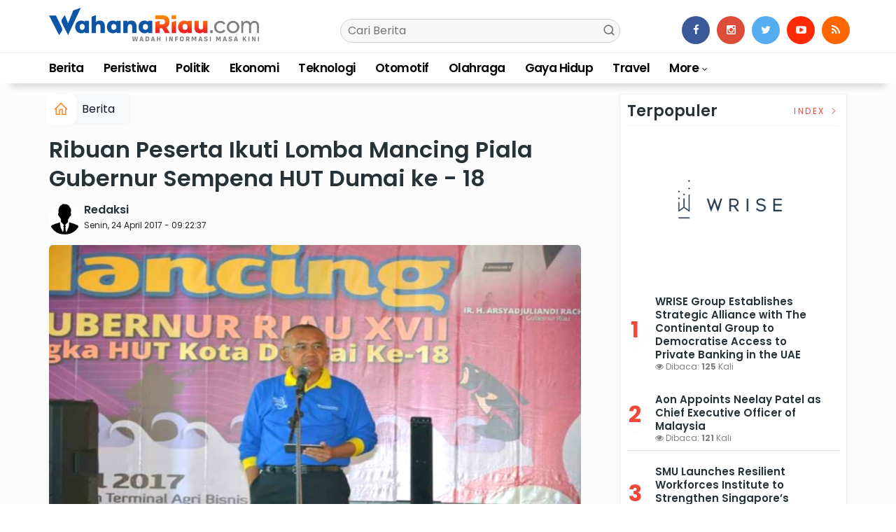

--- FILE ---
content_type: text/html; charset=UTF-8
request_url: https://wahanariau.com/mobile/detailberita/13263/ribuan-peserta-ikuti-lomba-mancing-piala-gubernur-sempena-hut-dumai-ke--18
body_size: -130
content:
<meta http-equiv='refresh' content='0; url=https://wahanariau.com/news/detail/13263/ribuan-peserta-ikuti-lomba-mancing-piala-gubernur-sempena-hut-dumai-ke--18'>

--- FILE ---
content_type: text/html; charset=UTF-8
request_url: https://wahanariau.com/news/detail/13263/ribuan-peserta-ikuti-lomba-mancing-piala-gubernur-sempena-hut-dumai-ke--18
body_size: 14143
content:
<!DOCTYPE html>
<!--[if IE 9 ]>
<html class="ie ie9" lang="en-US">
   <![endif]-->
<html lang="id">
<head>
<meta charset="UTF-8">
<meta http-equiv="X-UA-Compatible" content="IE=edge">
<meta name="viewport" content="width=device-width, initial-scale=1">
<link rel="apple-touch-icon" sizes="180x180" href="https://wahanariau.com/ic/apple-touch-icon.png">
<link rel="icon" type="image/png" sizes="32x32" href="https://wahanariau.com/ic/favicon-32x32.png">
<link rel="icon" type="image/png" sizes="16x16" href="https://wahanariau.com/ic/favicon-16x16.png">
<link rel="manifest" href="https://wahanariau.com/ic/site.webmanifest">
<meta name="msapplication-TileColor" content="#000">
<meta name="theme-color" content="#000">
<meta name="robots" content="index,follow" />
<meta name="googlebot-news" content="index,follow" />
<meta name="googlebot" content="index,follow" />
<meta name="language" content="id" />
<meta name="geo.country" content="id" />
<meta http-equiv="content-language" content="In-Id" />
<meta name="geo.placename" content="Indonesia" />
<title itemprop="name">Ribuan Peserta Ikuti Lomba Mancing Piala Gubernur Sempena HUT Dumai ke - 18</title>
<meta name="description" content="DUMAI - Ribuan orang ikuti peserta mengikuti lomba memancing piala Gubernur Riau XVII dalam rangka HUT Kota Dumai ke-18 yang dilaksanakan oleh Dumai Fishing Club Kota Dumai bekerja sama dengan Dinas Ke" itemprop="description">
<meta content="DUMAI - Ribuan orang ikuti peserta mengikuti lomba memancing piala Gubernur Riau XVII dalam rangka HUT Kota Dumai ke-18 yang dilaksanakan oleh Dumai Fishing Club Kota Dumai bekerja sama dengan Dinas Ke" itemprop="headline" />
<meta content="https://wahanariau.com/news/detail/13263/ribuan-peserta-ikuti-lomba-mancing-piala-gubernur-sempena-hut-dumai-ke--18" itemprop="url" />
<meta name="thumbnailUrl" content="https://wahanariau.com/assets/berita/original/62126121530-img_20170424_092211.jpg" itemprop="thumbnailUrl" />
<meta name="keywords" content="Ribuan Peserta Ikuti Lomba Mancing Piala Gubernur Sempena HUT Dumai ke - 18" itemprop="keywords">
<link rel="alternate" type="application/rss+xml" title="wahanariau.com Rss" href="https://wahanariau.com/sitemap.xml" />
<!-- Facebook -->
<meta property="article:author" content="https://www.facebook.com/wahanariau" />
<meta property="article:publisher" content="https://www.facebook.com/wahanariau" />
<meta property="og:type" content="article" />
<meta property="og:site_name" content="wahanariau.com" />
 <meta property="og:url" content="https://wahanariau.com/news/detail/13263/ribuan-peserta-ikuti-lomba-mancing-piala-gubernur-sempena-hut-dumai-ke--18">
<meta property="og:title" content="Ribuan Peserta Ikuti Lomba Mancing Piala Gubernur Sempena HUT Dumai ke - 18" />
<meta property="og:description" content="DUMAI - Ribuan orang ikuti peserta mengikuti lomba memancing piala Gubernur Riau XVII dalam rangka HUT Kota Dumai ke-18 yang dilaksanakan oleh Dumai Fishing Club Kota Dumai bekerja sama dengan Dinas Ke" />
<meta property="og:image:type" content="image/jpeg">
<meta property="og:image" content="https://wahanariau.com/assets/berita/original/62126121530-img_20170424_092211.jpg">

<!-- Twitter Card data -->
<meta name="twitter:card" content="summary_large_image">
<meta name="twitter:site" content="@wahanariau">
<meta name="twitter:creator" content="@wahanariau">
<meta name="twitter:title" content="Ribuan Peserta Ikuti Lomba Mancing Piala Gubernur Sempena HUT Dumai ke - 18">
<meta name="twitter:description" content="DUMAI - Ribuan orang ikuti peserta mengikuti lomba memancing piala Gubernur Riau XVII dalam rangka HUT Kota Dumai ke-18 yang dilaksanakan oleh Dumai Fishing Club Kota Dumai bekerja sama dengan Dinas Ke">
<meta name="twitter:image" content="https://wahanariau.com/assets/berita/original/62126121530-img_20170424_092211.jpg">
<meta name="twitter:image:alt" content="Ribuan Peserta Ikuti Lomba Mancing Piala Gubernur Sempena HUT Dumai ke - 18">
<link rel="amphtml" href="https://wahanariau.com/amp/13263/ribuan-peserta-ikuti-lomba-mancing-piala-gubernur-sempena-hut-dumai-ke--18">
<link rel="canonical" href="https://wahanariau.com/news/detail/13263/ribuan-peserta-ikuti-lomba-mancing-piala-gubernur-sempena-hut-dumai-ke--18" />
<script type="application/ld+json">
                {
                    "@context": "https://schema.org",
                    "@type": "WebPage",
                    "headline": "Ribuan Peserta Ikuti Lomba Mancing Piala Gubernur Sempena HUT Dumai ke - 18",
                    "url": "https://wahanariau.com/news/detail/13263/ribuan-peserta-ikuti-lomba-mancing-piala-gubernur-sempena-hut-dumai-ke--18",
                    "datePublished": "2017-04-24T09:22:37+07:00",
                    "image": "https://wahanariau.com/assets/berita/original/62126121530-img_20170424_092211.jpg",
                    "thumbnailUrl" : "https://wahanariau.com/assets/berita/large/62126121530-img_20170424_092211.jpg"
                }
</script>
<script type="application/ld+json">
{
  "@context": "http://schema.org",
  "@type": "NewsArticle",
  "mainEntityOfPage": {
    "@type": "WebPage",
    "@id": "https://wahanariau.com/news/detail/13263/ribuan-peserta-ikuti-lomba-mancing-piala-gubernur-sempena-hut-dumai-ke--18"
  },
  "headline": "Ribuan Peserta Ikuti Lomba Mancing Piala Gubernur Sempena HUT Dumai ke - 18",
  "image": {
    "@type": "ImageObject",
    "url": "https://wahanariau.com/assets/berita/original/62126121530-img_20170424_092211.jpg",
    "height": 800,
    "width": 800
  },
  "datePublished": "2017-04-24T09:22:37+07:00",
  "dateModified": "<2017-04-24T09:22:37+07:00",
  "author": {
    "@type": "Person",
    "name": "Redaksi",
    "url": "https://wahanariau.com/news/penulis/admin"
  },
   "publisher": {
    "@type": "Organization",
    "name": "wahanariau.com",
    "logo": {
      "@type": "ImageObject",
      "url": "https://wahanariau.com/tema/img/logoampv2.png",
      "width": 300,
      "height": 32
    }
  },
  "description": "DUMAI - Ribuan orang ikuti peserta mengikuti lomba "
}
</script>
<script type="application/ld+json">
                {
                    "@context": "https://schema.org",
                    "@type": "BreadcrumbList",
                    "itemListElement":
                    [
                        {
                            "@type": "ListItem",
                            "position": 1,
                            "item":
                            {
                                "@id": "https://wahanariau.com/",
                                "name": "Home"
                            }
                        },
                        {
                            "@type": "ListItem",
                            "position": 2,
                            "item":
                            {
                                "@id": "https://wahanariau.com/news/kanal/berita",
                                "name": "Berita"
                            }
                        }
                    ]
                }
</script>
<script type='text/javascript' src='https://platform-api.sharethis.com/js/sharethis.js#property=63198dbcabecf600135ed568&product=sop' async='async'></script>
   <!-- Stylesheets-->
   <link rel="stylesheet" href="https://wahanariau.com/tema/css/bootstrap.css" type="text/css" media="all" />
   <link rel="stylesheet" href="https://wahanariau.com/tema/css/style.css" type="text/css" media="all" />
   <link rel="stylesheet" href="https://wahanariau.com/tema/css/responsive.css" type="text/css" media="all" />
   <link rel="stylesheet" href="https://wahanariau.com/tema/css/main.css" type="text/css" media="all" />
   <!-- end head -->
  
<style>
.breadcrumb {  float: left; padding: 7px; position: relative; display: block;}
.breadcrumb ol { list-style: none;}
.breadcrumb li { height: 30px; line-height: 30px; float: left; padding: 0 6px;}
.breadcrumb li a { text-decoration: none;}
.breadcrumb a:hover { text-decoration: none;}

.breadcrumb > li + li::before {
    padding: 0 5px;
    color: #ccc;
    content: "/\00a0";
}
.post_content p a{
     color: red;
     font-weight: 500;
}
/* Bredcrumb Fill 2 - style 1 */
.breadcrumb-fill2 { background-color: #f7f8f9; border-radius: 10px;}
.breadcrumb-fill2 .la { 
  position: absolute; background: #fff;
  color: #ff7d15;
  padding: 11px;
  border-radius: 10px; left: -5px;
  top: 0px;
  font-size: 22px;
  line-height: 1;
  box-shadow: 0 2px 8px rgba(0,0,0,.02);
-moz-box-shadow: 0 2px 8px rgba(0,0,0,.02);
-o-box-shadow: 0 2px 8px rgba(0,0,0,.02);
}

.breadcrumb-fill2, .breadcrumb-fill2 li, .breadcrumb-fill2 li.active, .breadcrumb-fill2 li a { 
  color: #14142b;
font-weight:400;}
.breadcrumb-fill2 li:first-child { margin-right: 0px;}
.breadcrumb-fill2 li:last-child { margin-right: 10px;}


.breadcrumb .fa:hover { transform: scale(1.15)}
.embed-container { position: relative; padding-bottom: 56.25%; height: 0; overflow: hidden; max-width: 100%; } .embed-container iframe, .embed-container object, .embed-container embed { position: absolute; top: 0; left: 0; width: 100%; height: 100%; }
    p.baca{
    padding: 10px;
    border-top: 1px solid #f7f8f9;
    border-bottom: 1px solid #f7f8f9;
    margin: 0 0 25px 0;
    background-color: #fbfbfb;
    border-radius: 5px;

}
p.baca:before{
    content: 'Baca Juga :';
    display: block;
    color: #db9428;
    text-transform: uppercase;
    font-weight: normal;
    margin: 0;
    font-weight: bold;
    text-align: left;
}

p.baca a {
    color: #016fba;
    font-style: italic;
}

/*section terkait*/
#section_terkait *, 
#section_terkait *:after, 
#section_terkait *:before{
    -webkit-box-sizing: border-box; 
    -moz-box-sizing: border-box; 
    box-sizing: border-box; 
    
}
#section_terkait {
    display: flex;
    flex-direction: column;
    justify-content: center;
    padding: 10px;
    border-radius: 5px;
    background-color: #f7f8f9;
    margin-bottom: 10px;
}
#section_terkait>strong {
    color: #e92737;
}
#section_terkait #list-section_terkait,
#section_terkait #list-section_terkait > li {
    list-style: none;
    margin: 0;
    float: left;
    padding: 0;
}
#section_terkait #list-section_terkait > li > a{
  font-size: 16px;
  font-weight:400; 
    
    
}
#section_terkait #list-section_terkait > li > a:hover {
    color: #FF0000 !important;
    text-decoration: none;

}
#list-section_terkait > li::after {
    display: none;

}
.shareku{
    margin-top:7px;
}
@media only screen and (max-width: 768px) {
  #section_terkait #list-section_terkait > li > a{
    display: block;
    position: relative;
    line-height: 1.5em !important;
     font-weight: 400;
    -webkit-text-size-adjust: 100%;
    z-index: 1;
    background-size: 9px;
    
    
}

}
</style>
</head>

<body class="mobile_nav_class jl-has-sidebar">
  <div class="options_layout_wrapper jl_radius jl_none_box_styles jl_border_radiuss">
    <div class="options_layout_container full_layout_enable_front">
      <!-- Start header -->


      <header class="header-wraper jl_header_magazine_style two_header_top_style header_layout_style5_custom headcus5_custom">

       
             
        <div class="header_main_wrapper header_style_cus5_opt">

          <div class="container jl_header_5container">
            <div class="row header-main-position">
              <div class="col-md-12 logo-position-top">
                <div class="logo_position_wrapper">
                  <div class="logo_position_table">
                    
                    <!-- begin logo -->
                    <a class="logo_link" href="https://wahanariau.com/">
                      <img class="logo_black" src="https://wahanariau.com/tema/img/logowahanariau.png" alt="Logo wahanariau.com" />
                    </a>
                    <!-- end logo -->

                    <div class="social_icon_header personal_header_layout">
<div class="gmr-search">
                            <form class="gmr-searchform searchform" action="https://wahanariau.com/news/pencarian" method="post">
                                <input type="text" name="q" id="s" placeholder="Cari Berita">
                                <button type="submit" class="gmr-search-submit"><svg xmlns="http://www.w3.org/2000/svg" xmlns:xlink="http://www.w3.org/1999/xlink" aria-hidden="true" role="img" width="1em" height="1em" preserveAspectRatio="xMidYMid meet" viewBox="0 0 24 24"><g fill="none" stroke="currentColor" stroke-width="2" stroke-linecap="round" stroke-linejoin="round"><circle cx="11" cy="11" r="8"></circle><path d="M21 21l-4.35-4.35"></path></g></svg></button>
                            </form>
                        </div>

</div>

                     
                   
                    <div class="jl_header_link_subscribe">
                       
                      <div class="search_header_menu jl_menu_bottom hidden-lg">
                        <div class="menu_mobile_icons2 icon-bar">
                            <i></i>
                        </div>
                        
                      </div>
                      <div class="search_header_wrapper jl_menu_search search_form_menu_personal_click hidden-lg"><i class="fa fa-search"></i>
                      </div>
                      
                      <div class="menu_mobile_share_wrapper">
                              <ul class="social-icons-list-widget icons_about_widget_display">
 <li><a href="https://www.facebook.com/wahanariau/" class="facebook" target="_blank"><i class="fa fa-facebook"></i></a></li>
<li><a href="https://www.instagram.com/wahanariau" class="google_plus" target="_blank"><i class="fa fa-instagram"></i></a></li>
<li><a class="twitter" href="https://twitter.com/wahanariau" target="_blank"><i class="fa fa-twitter"></i></a></li>
<li><a class="youtube" href="https://www.youtube.com/@wahanariau" target="_blank"><i class="fa fa-youtube-play"></i></a>
                      </li>
                                       
                                      
                                      
                                      
                                      
                                       <li><a href="https://wahanariau.com/rss" class="rss" target="_blank"><i class="fa fa-rss"></i></a>
                                       </li>
                                      
                                    </ul>
                           </div>

                    </div>
                  </div>
                </div>
              </div>
            </div>
          </div>
        </div>
        <!-- Start Main menu -->
        <div class="jl_blank_nav"></div>
        <div id="menu_wrapper" class="menu_wrapper  jl_menu_sticky jl_stick ">
          <div class="container">
            <div class="row">
              <div class="main_menu col-md-12">
                <!-- main menu -->
                <div class="menu-primary-container navigation_wrapper">
                  <ul id="mainmenu" class="jl_main_menu">
                              
                                         <li>
                        <a href="https://wahanariau.com/news/kanal/berita">Berita</a>
                    </li>
                         <li>
                        <a href="https://wahanariau.com/news/kanal/peristiwa">Peristiwa</a>
                    </li>
                         <li>
                        <a href="https://wahanariau.com/news/kanal/politik">Politik</a>
                    </li>
                         <li>
                        <a href="https://wahanariau.com/news/kanal/ekonomi">Ekonomi</a>
                    </li>
                         <li>
                        <a href="https://wahanariau.com/news/kanal/teknologi">Teknologi</a>
                    </li>
                         <li>
                        <a href="https://wahanariau.com/news/kanal/otomotif">Otomotif</a>
                    </li>
                         <li>
                        <a href="https://wahanariau.com/news/kanal/olahraga">Olahraga</a>
                    </li>
                         <li>
                        <a href="https://wahanariau.com/news/kanal/gaya-hidup">Gaya Hidup</a>
                    </li>
                         <li>
                        <a href="https://wahanariau.com/news/kanal/travel">Travel</a>
                    </li>
             
  
                             <li class="menu-item menu-item-has-children">
                        <a href="#">More</a>
                          <ul class="sub-menu">
                                                    <li>
                                
                                    <a href="https://wahanariau.com/news/kanal/video">Video</a>
                                    
                            </li>
                                                        <li>
                                
                                    <a href="https://wahanariau.com/news/kanal/media-outreach">Media OutReach</a>
                                    
                            </li>
                                                        <li>
                                
                                    <a href="https://wahanariau.com/news/kanal/globenewswire">Globenewswire</a>
                                    
                            </li>
                            <li><a href="https://wahanariau.com/news/advertorial">Advertorial</a></li>
<li><a href="https://wahanariau.com/news/editor">Pilihan Editor</a></li>
<li><a href="https://wahanariau.com/news/popular">Terpopuler</a></li>
<li><a href="https://wahanariau.com/news/indeks">Indeks </a></li>
</ul></li>        


                           </ul>
                </div>
                <!-- end main menu -->
              </div>
            </div>
          </div>
        </div>
                 <div class="header__scroll hidden-lg">
    <div class="header__scroll__slide">
        <div class="header__scroll__wrap">
                                                                            
                                
                                    <a href="https://wahanariau.com/news/kanal/berita">Berita</a>
                                    
                           
                                                       
                                
                                    <a href="https://wahanariau.com/news/kanal/politik">Politik</a>
                                    
                           
                                                       
                                
                                    <a href="https://wahanariau.com/news/kanal/peristiwa">Peristiwa</a>
                                    
                           
                                                       
                                
                                    <a href="https://wahanariau.com/news/kanal/ekonomi">Ekonomi</a>
                                    
                           
                                                       
                                
                                    <a href="https://wahanariau.com/news/kanal/otomotif">Otomotif</a>
                                    
                           
                                                       
                                
                                    <a href="https://wahanariau.com/news/kanal/olahraga">Olahraga</a>
                                    
                           
                                                       
                                
                                    <a href="https://wahanariau.com/news/kanal/teknologi">Teknologi</a>
                                    
                           
                                                       
                                
                                    <a href="https://wahanariau.com/news/kanal/gaya-hidup">Gaya Hidup</a>
                                    
                           
                                                       
                                
                                    <a href="https://wahanariau.com/news/kanal/travel">Travel</a>
                                    
                           
                                                       
                                
                                    <a href="https://wahanariau.com/news/kanal/video">Video</a>
                                    
                           
                                                       
                                
                                    <a href="https://wahanariau.com/news/kanal/media-outreach">Media OutReach</a>
                                    
                           
                                                       
                                
                                    <a href="https://wahanariau.com/news/kanal/globenewswire">Globenewswire</a>
                                    
                           
                                                         
<a href="https://wahanariau.com/news/advertorial">Advertorial</a>
<a href="https://wahanariau.com/news/editor">Pilihan Editor</a>
<a href="https://wahanariau.com/news/popular">Terpopuler</a>
<a href="https://wahanariau.com/news/indeks">Indeks </a>
      
            
            
        </div>
    </div>
</div>
        
      </header>

      <!-- end header -->
      <div id="content_nav" class="jl_mobile_nav_wrapper">
        <div id="nav" class="jl_mobile_nav_inner">
          <div class="menu_mobile_icons mobile_close_icons closed_menu"><span class="jl_close_wapper"><span class="jl_close_1"></span><span class="jl_close_2"></span></span>
          </div>
          <ul id="mobile_menu_slide" class="menu_moble_slide">

                                           <li>
                        <a href="https://wahanariau.com/news/kanal/berita">Berita</a>
                    </li>
                         <li>
                        <a href="https://wahanariau.com/news/kanal/peristiwa">Peristiwa</a>
                    </li>
                         <li>
                        <a href="https://wahanariau.com/news/kanal/politik">Politik</a>
                    </li>
                         <li>
                        <a href="https://wahanariau.com/news/kanal/ekonomi">Ekonomi</a>
                    </li>
                         <li>
                        <a href="https://wahanariau.com/news/kanal/teknologi">Teknologi</a>
                    </li>
                         <li>
                        <a href="https://wahanariau.com/news/kanal/otomotif">Otomotif</a>
                    </li>
                         <li>
                        <a href="https://wahanariau.com/news/kanal/olahraga">Olahraga</a>
                    </li>
                         <li>
                        <a href="https://wahanariau.com/news/kanal/gaya-hidup">Gaya Hidup</a>
                    </li>
                         <li>
                        <a href="https://wahanariau.com/news/kanal/travel">Travel</a>
                    </li>
             
 <li class="menu-item menu-item-has-children">
                        <a href="#">More</a>
                          <ul class="sub-menu">
                                                    <li>
                                
                                    <a href="https://wahanariau.com/news/kanal/video">Video</a>
                                    
                            </li>
                                                        <li>
                                
                                    <a href="https://wahanariau.com/news/kanal/media-outreach">Media OutReach</a>
                                    
                            </li>
                                                        <li>
                                
                                    <a href="https://wahanariau.com/news/kanal/globenewswire">Globenewswire</a>
                                    
                            </li>
                            <li><a href="https://wahanariau.com/news/advertorial">Advertorial</a></li>                            
<li><a href="https://wahanariau.com/news/editor">Pilihan Editor</a></li>
<li><a href="https://wahanariau.com/news/popular">Terpopuler</a></li>


<li><a href="https://wahanariau.com/news/indeks">Indeks </a></li>
</ul></li>                   
                           </ul>
<span class="jl_none_space"></span>
          <div id="disto_about_us_widget-2" class="widget jellywp_about_us_widget">
            <div class="widget_jl_wrapper about_widget_content">
              <div class="jellywp_about_us_widget_wrapper">
                <div class="social_icons_widget">
                  <ul class="social-icons-list-widget icons_about_widget_display">
                             
  <li><a href="https://www.facebook.com/wahanariau/" class="facebook" target="_blank"><i class="fa fa-facebook"></i></a></li>
<li><a href="https://www.instagram.com/wahanariau" class="google_plus" target="_blank"><i class="fa fa-instagram"></i></a></li>
<li><a class="twitter" href="https://twitter.com/wahanariau" target="_blank"><i class="fa fa-twitter"></i></a></li>
<li><a class="youtube" href="https://www.youtube.com/channel/UC8irMTCQXc4Wq_gbpwH4w8Q/videos" target="_blank"><i class="fa fa-youtube-play"></i></a></li>
<li><a href="https://wahanariau.com/rss" class="rss" target="_blank"><i class="fa fa-rss"></i></a>
</li>                              
                             
                           </ul>
                </div>
              </div> <span class="jl_none_space"></span>
            </div>
          </div>
        </div>
      </div>
      <div class="search_form_menu_personal">
        <div class="menu_mobile_large_close"><span class="jl_close_wapper search_form_menu_personal_click"><span class="jl_close_1"></span><span class="jl_close_2"></span></span>
        </div>
        <form action="https://wahanariau.com/news/pencarian" method="post" class="searchform_theme">
               <input type="text" placeholder="Pencarian..." value="" name="q" class="search_btn" />
               <button type="submit" class="button"><i class="fa fa-search"></i>
               </button>
            </form>
      </div>
      <div class="mobile_menu_overlay"></div><section id="content_main" class="clearfix jl_spost">
    <div class="container">
        <div class="row main_content">
            <div class="col-md-8 loop-large-post jl-h-content">
                <div class="widget_container content_page">
                    <!-- start post -->

                       
   <ol class="breadcrumb breadcrumb-fill2 mb-15ku">
        <li><a href="https://wahanariau.com/"><i class="la la-home"></i></a></li>
        <li><a href="https://wahanariau.com/news/kanal/berita">Berita</a></li> 
                </ol>
          <div class="post-2808 post type-post status-publish format-standard has-post-thumbnail hentry category-business tag-gaming tag-morning tag-relaxing" id="post-2808">
                        <div class="single_section_content box blog_large_post_style">
                            <div class="jl_single_style2">
    <div class="single_post_entry_content single_bellow_left_align jl_top_single_title jl_top_title_feature">
                                                         <h1 class="single_post_title_main">
            Ribuan Peserta Ikuti Lomba Mancing Piala Gubernur Sempena HUT Dumai ke - 18  </h1>
                                                                
                                    <span class="single-post-meta-wrapper">

        
  <div class="row">
<div class="col-md-12 col-xs-12">
<div class="auth">
<div class="author-info">
                                    <div class="author-avatar">
                                      <a href="https://wahanariau.com/penulis/admin"><img src="https://wahanariau.com/assets/user/5385256896Avata_Berdasi.png" width="50" height="50" alt="Redaksi" class="avatar avatar-50 wp-user-avatar wp-user-avatar-50 alignnone photo" /></a>                                    </div>
                                    <div class="author-description">
                                        <h5><a href="https://wahanariau.com/penulis/admin" title="Redaksi" rel="author">Redaksi</a></h5>
                                        <p>
                                          Senin, 24 April 2017 - 09:22:37       </p>

                                    </div>
                                </div>
                            </div>
</div>
</div>                           
                                   </div>
                                  
            <div class="single_content_header jl_single_feature_below">
               
            <div class="image-post-thumbx jlsingle-title-above">
                 
                <img width="100%" src="https://wahanariau.com/assets/berita/original/62126121530-img_20170424_092211.jpg" alt="Ribuan Peserta Ikuti Lomba Mancing Piala Gubernur Sempena HUT Dumai ke - 18"/>
                <div class="caption"><small>Kegiatan secara resmi dibuka oleh Gubernur Riau, Arsyadjuliandi Rachman didampingi oleh Walikota Dumai, H. Zulkifli As pada Minggu (23/4/2017) pagi di Dermaga TPI Purnama.</small></div> 
                </div>
        </div>
            </div>                            
            
            <div class="post_content">
                 <div class="shareku mb-15">
   
<div class="sharethis-inline-share-buttons"></div>
  <div class="clearfix"></div>
</div> 


<p style="text-align: justify;"><strong>DUMAI</strong> - Ribuan orang ikuti peserta mengikuti lomba memancing piala Gubernur Riau XVII dalam rangka HUT Kota Dumai ke-18 yang dilaksanakan oleh Dumai Fishing Club Kota Dumai bekerja sama dengan Dinas Kepemudaan, Olahraga, dan Pariwisata (Diskopar).</p>
<p style="text-align: justify;">Kegiatan secara resmi dibuka oleh Gubernur Riau, Arsyadjuliandi Rachman didampingi oleh Walikota Dumai, H. Zulkifli As pada Minggu (23/4/2017) pagi di Dermaga TPI Purnama.</p> 
           
          <div id="section_terkait">
<ul id="list-section_terkait">
         
    <li>
  <strong style="color: #ef473a;font-size: 18px;">Baca Juga <i class="la la-angle-right"></i></strong> <a href="https://wahanariau.com/news/detail/40630/wujudkan-birokrasi-efektif-pemko-dumai-lakukan-rotasi-dan-pelantikan-57-pejabat" title="Wujudkan Birokrasi Efektif, Pemko Dumai Lakukan Rotasi dan Pelantikan 57 Pejabat">Wujudkan Birokrasi Efektif, Pemko Dumai Lakukan Rotasi dan Pelantikan 57 Pejabat</a>
</li>


  </ul>
</div>   

                     

                           

<p style="text-align: justify;">Peserta yang mengikuti perlombaan ini juga datang dari berbagai daerah, selain itu juga ada yang datang dari negeri Jiran Malaysia.</p>
<p style="text-align: justify;">Bagi pemenang, Panitia menyediakan berbagai hadiah, seperti dua unit sepeda motor, kulkas, mesin cuci, tv, dan berbagai hadiah menarik lainnya.</p>
<p style="text-align: justify;">Dalam sambutan nya, Gubri berharap nantinya kegiatan yang serupa dapat dilaksanakan kembali tentunya dengan skala yang lebih besar sehingga dapat menarik minat peserta yang berasal dari luar Kota, Prov maupun luar negeri, "Dengan demikian berdampak terhadap pertumbuhan Kota Dumai dibidang pariwisata dan ekonomi," ujarnya.</p>
           
           <div id="section_terkait">
<ul id="list-section_terkait">
        
    <li>
  <strong style="color: #ef473a;font-size: 18px;">Baca Juga <i class="la la-angle-right"></i></strong> <a href="https://wahanariau.com/news/detail/40067/sugiyarto-lantik-21-pejabat-eselon-ii-tegaskan-pentingnya-kode-etik-dan-tanggung-jawab" title="Sugiyarto Lantik 21 Pejabat Eselon II, Tegaskan Pentingnya Kode Etik dan Tanggung Jawab">Sugiyarto Lantik 21 Pejabat Eselon II, Tegaskan Pentingnya Kode Etik dan Tanggung Jawab</a>
</li>


  </ul>
</div>                     

                           

<p style="text-align: justify;">Beliau juga menambahkan bahwa kegiatan ini juga dapat dijadikan ikon pariwisata bagi Kota Dumai, dan dapat dijadikan ajang promosi ke tingkat nasional maupun internasional.</p>
<p style="text-align: justify;">Selain itu Walikota Dumai H. Zulkifli AS juga mengucapkan selamat bertanding kepada seluruh peserta yang mengikuti lomba mancing, "Selamat bertanding dan jaga sportivitas." Harap Zul As.</p>
<p style="text-align: justify;">Kegiatan ini menurut walikota merupakan agenda rutin yang dilaksanakan Pemko Dumai melalui Dinas Pariwisata guna memeriahkan hari jadi kota Dumai.</p>
<p style="text-align: justify;">"Selain itu kegiatan ini sebagai ajang promosi daerah guna meningkatkan kunjungan wisata di Dumai." Pungkasnya</p>
<p style="text-align: justify;">Pantauan di lapangan, pembukaan lomba mancing ditandai dengan melepaskan tali kapal salah satu peserta memancing di dermaga pelabuhan TPI Dumai oleh Gubernur Riau didampingi Walikota Dumai dan undangan lainnya.*** (<em>humas</em>)</p></p>   

                                                                                               
                                                                                                                                    
                                
                                                              
                                                           
      <div class="clearfix"></div>                    

 <div class="shareku mb-15 mt-15">
   
<div class="sharethis-inline-share-buttons"></div>
  <div class="clearfix"></div>
</div>
  <header class="details-header">
                                           
                                            <div class="element-block" align="center">
                                                <div class="entry-meta">
                                                    <span class="entry-date">
                                                      </span> 
                                                    
                                                </div>
                                                 
                                                
                                            </div><div class="clearfix"></div>
                                             </header>   
                                             <div class="clearfix"></div>
                            </div>
                                                        <div class="clearfix"></div>
         
       <div class="section-title">
                        <h4 class="title">#Pemko Dumai</h4>
                        <span class="line"></span>
                        <a class="see-all-btn float-sm-end" href="https://wahanariau.com/news/indeks">Index <i class="la la-angle-right"></i></a>
                    </div>
<div class="clearfix"></div>
              
              <div class="widget post_list_widget">
                <div class="widget_jl_wrapper"><span class="jl_none_space"></span>
                  
                  <div class="most__wrap">
                    <div class="most__item">
            <div class="most__number">1</div><div class="most__right">
                <a href="https://wahanariau.com/news/detail/38834/diskominfotiksan-dumai-submit-penilaian-spbe-2025-penilaian-mandiri-raih-nilai-indeks-44-predikat-memuaskan" class="most__link">
                    <h2 class="most__title">Diskominfotiksan Dumai Submit Penilaian SPBE 2025, Penilaian mandiri Raih Nilai Indeks 4.4 Predikat Memuaskan<br> <span class="post-meta meta-main-img auto_image_with_date"><span class="post-date" style="padding-top: 3px;">
                      <i class="fa fa-clock-o"></i> Jumat, 22 Agustus 2025</span></span></h2>

                </a>
            </div>
        </div>                <div class="most__item">
            <div class="most__number">2</div><div class="most__right">
                <a href="https://wahanariau.com/news/detail/38833/inspirasi-dari-aura-farming-festival-pacu-jalur-wawako-sugiyarto-optimis-kembangkan-pariwisata-di-dumai-kota-idaman" class="most__link">
                    <h2 class="most__title">Inspirasi dari Aura Farming Festival Pacu Jalur, Wawako Sugiyarto Optimis Kembangkan Pariwisata di Dumai Kota Idaman<br> <span class="post-meta meta-main-img auto_image_with_date"><span class="post-date" style="padding-top: 3px;">
                      <i class="fa fa-clock-o"></i> Rabu, 20 Agustus 2025</span></span></h2>

                </a>
            </div>
        </div>                <div class="most__item">
            <div class="most__number">3</div><div class="most__right">
                <a href="https://wahanariau.com/news/detail/38824/perkuat-literasi-dan-bahasa-wako-h-paisal-jalin-kerja-sama-dengan-badan-bahasa-kemendikdasmen" class="most__link">
                    <h2 class="most__title">Perkuat Literasi dan Bahasa, Wako H Paisal Jalin Kerja Sama dengan Badan Bahasa Kemendikdasmen<br> <span class="post-meta meta-main-img auto_image_with_date"><span class="post-date" style="padding-top: 3px;">
                      <i class="fa fa-clock-o"></i> Sabtu, 16 Agustus 2025</span></span></h2>

                </a>
            </div>
        </div>                <div class="most__item">
            <div class="most__number">4</div><div class="most__right">
                <a href="https://wahanariau.com/news/detail/33615/setdako-hadiri-peresmian-mushalla-di-mako-lanal-dumai" class="most__link">
                    <h2 class="most__title">Setdako Hadiri Peresmian Mushalla di Mako Lanal Dumai<br> <span class="post-meta meta-main-img auto_image_with_date"><span class="post-date" style="padding-top: 3px;">
                      <i class="fa fa-clock-o"></i> Ahad, 16 Februari 2025</span></span></h2>

                </a>
            </div>
        </div>                <div class="most__item">
            <div class="most__number">5</div><div class="most__right">
                <a href="https://wahanariau.com/news/detail/32535/defisit-pemko-dumai-hentikan-sebagian-layanan-internet-di-opd-dan-dinas" class="most__link">
                    <h2 class="most__title">Defisit, Pemko Dumai Hentikan Sebagian Layanan Internet di OPD dan Dinas<br> <span class="post-meta meta-main-img auto_image_with_date"><span class="post-date" style="padding-top: 3px;">
                      <i class="fa fa-clock-o"></i> Jumat, 03 Januari 2025</span></span></h2>

                </a>
            </div>
        </div>                       
        
    </div>
<span class="jl_none_space"></span>
                </div>
              </div>   

              <span class="jl_none_space"></span>    
                          
     <div class="related-posts2">     
                                
 <div class="section-title">
                        <h4 class="title"><div class="tb-line"></div> <span>Pilihan Redaksi</span></h4>
                        <span class="line"></span>
                        <a class="see-all-btn float-sm-end" href="https://wahanariau.com/news/editor">Index <i class="la la-angle-right"></i></a>
                    </div>
<div class="clearfix"></div>
<div>
    <div id="panel-4212-2-1-3" class="so-panel widget widget_disto_recent_large_slider_widgets jl_widget_slider panel-last-child" data-index="8">
                                       <div class="slider_widget_post jelly_loading_pro">
                                          
                                                                                     <div class="editors__item slick-slide" data-slick-index="1" aria-hidden="true" style="width: 236px;" tabindex="-1" role="option" aria-describedby="slick-slide21">
                <div class="editors__img">
                  <a href="https://wahanariau.com/news/detail/42523/dprd-dumai-panggil-pgn-dan-telkom-terkait-lubang-galian-yang-rusakkan-jalan-kota" tabindex="-1">
                    <img src="https://wahanariau.com/assets/berita/large/52947584151-img_20251128_185016.jpg" alt="DPRD Dumai Panggil PGN dan Telkom Terkait Lubang Galian yang Rusakkan Jalan Kota">
                  </a>
                </div>
                <div class="editors__box">
                 
                  <h2 class="editors__title">
                    <a href="https://wahanariau.com/news/detail/42523/dprd-dumai-panggil-pgn-dan-telkom-terkait-lubang-galian-yang-rusakkan-jalan-kota" class="editors__link" tabindex="-1">DPRD Dumai Panggil PGN dan Telkom Terkait Lubang Galian yang Rusakkan Jalan Kota</a>
                  </h2>
                  <date class="editors__date"><i class="fa fa-clock-o"></i> Jumat, 28 November 2025</date>
                </div>
              </div>
                                         
                                            <div class="editors__item slick-slide" data-slick-index="1" aria-hidden="true" style="width: 236px;" tabindex="-1" role="option" aria-describedby="slick-slide21">
                <div class="editors__img">
                  <a href="https://wahanariau.com/news/detail/25373/dugaan-adanya-praktik-mafia-anggaran-di-diskominfotik-dumai" tabindex="-1">
                    <img src="https://wahanariau.com/assets/berita/large/27956644478-img_20230710_125347.jpg" alt="Dugaan Adanya Praktik Mafia Anggaran di Diskominfotik Dumai">
                  </a>
                </div>
                <div class="editors__box">
                 
                  <h2 class="editors__title">
                    <a href="https://wahanariau.com/news/detail/25373/dugaan-adanya-praktik-mafia-anggaran-di-diskominfotik-dumai" class="editors__link" tabindex="-1">Dugaan Adanya Praktik Mafia Anggaran di Diskominfotik Dumai</a>
                  </h2>
                  <date class="editors__date"><i class="fa fa-clock-o"></i> Senin, 10 Juli 2023</date>
                </div>
              </div>
                                         
                                            <div class="editors__item slick-slide" data-slick-index="1" aria-hidden="true" style="width: 236px;" tabindex="-1" role="option" aria-describedby="slick-slide21">
                <div class="editors__img">
                  <a href="https://wahanariau.com/news/detail/24649/lima-korban-kebakaran-kilang-minyak-pertamina-dumai-dilarikan-ke-rspd" tabindex="-1">
                    <img src="https://wahanariau.com/assets/berita/large/50191805121-kpi_ii_meledak.jpg" alt="Lima Korban Kebakaran Kilang Minyak Pertamina Dumai Dilarikan ke RSPD">
                  </a>
                </div>
                <div class="editors__box">
                 
                  <h2 class="editors__title">
                    <a href="https://wahanariau.com/news/detail/24649/lima-korban-kebakaran-kilang-minyak-pertamina-dumai-dilarikan-ke-rspd" class="editors__link" tabindex="-1">Lima Korban Kebakaran Kilang Minyak Pertamina Dumai Dilarikan ke RSPD</a>
                  </h2>
                  <date class="editors__date"><i class="fa fa-clock-o"></i> Ahad, 02 April 2023</date>
                </div>
              </div>
                                         
                                            <div class="editors__item slick-slide" data-slick-index="1" aria-hidden="true" style="width: 236px;" tabindex="-1" role="option" aria-describedby="slick-slide21">
                <div class="editors__img">
                  <a href="https://wahanariau.com/news/detail/24648/insiden-ledakan-di-kilang-pertamina-dumai-bantah-ada-korban-jiwa" tabindex="-1">
                    <img src="https://wahanariau.com/assets/berita/large/83891169876-kpi_ii_meledak.jpg" alt="Insiden Ledakan di Kilang, Pertamina Dumai Bantah Ada Korban Jiwa">
                  </a>
                </div>
                <div class="editors__box">
                 
                  <h2 class="editors__title">
                    <a href="https://wahanariau.com/news/detail/24648/insiden-ledakan-di-kilang-pertamina-dumai-bantah-ada-korban-jiwa" class="editors__link" tabindex="-1">Insiden Ledakan di Kilang, Pertamina Dumai Bantah Ada Korban Jiwa</a>
                  </h2>
                  <date class="editors__date"><i class="fa fa-clock-o"></i> Ahad, 02 April 2023</date>
                </div>
              </div>
                                         
                                            <div class="editors__item slick-slide" data-slick-index="1" aria-hidden="true" style="width: 236px;" tabindex="-1" role="option" aria-describedby="slick-slide21">
                <div class="editors__img">
                  <a href="https://wahanariau.com/news/detail/24647/pertamina-dumai-berhasil-atasi-insiden-ledakan-di-kilang" tabindex="-1">
                    <img src="https://wahanariau.com/assets/berita/large/67235030082-kpi_ru_ii_dumai_meleda.jpg" alt="Pertamina Dumai Berhasil Atasi Insiden Ledakan di Kilang">
                  </a>
                </div>
                <div class="editors__box">
                 
                  <h2 class="editors__title">
                    <a href="https://wahanariau.com/news/detail/24647/pertamina-dumai-berhasil-atasi-insiden-ledakan-di-kilang" class="editors__link" tabindex="-1">Pertamina Dumai Berhasil Atasi Insiden Ledakan di Kilang</a>
                  </h2>
                  <date class="editors__date"><i class="fa fa-clock-o"></i> Ahad, 02 April 2023</date>
                </div>
              </div>
                                         
                                            
                                         

                                       

                                       </div> <span class="jl_none_space"></span>
                                    </div>
     <div class="clearfix"></div>                                                                                                
</div></div>
       <div class="related-posts2">                                                
                            
 <div class="section-title">
                        <h4 class="title"><div class="tb-line"></div> <span>Tulis Komentar</span></h4>
                        <span class="line"></span>
                        <a class="see-all-btn float-sm-end" href="https://wahanariau.com/news/editor">Index <i class="la la-angle-right"></i></a>
                    </div>   
      <div class="abu">                                                 
                       <div id="fb-root"></div>
<script async defer crossorigin="anonymous" src="https://connect.facebook.net/id_ID/sdk.js#xfbml=1&version=v12.0" nonce="nbFfvHk6"></script>     

                                                 
              <div class="fb-comments" data-href="https://wahanariau.com/news/detail/13263/ribuan-peserta-ikuti-lomba-mancing-piala-gubernur-sempena-hut-dumai-ke--18" data-width="" data-numposts="5"></div>     
              </div>  </div>             
                            
 <div class="section-title mt-15">
                        <h4 class="title"><div class="tb-line"></div> <span>Berita Lainnya</span></h4>
                        <span class="line"></span>
                        <a class="see-all-btn float-sm-end" href="https://wahanariau.com/news/indeks">Index <i class="la la-angle-right"></i></a>
                    </div>
<div class="clearfix"></div>
<div class="related-postsv">



<div class="post_list_medium_widget jl_nonav_margin page_builder_listpost jelly_homepage_builder jl-post-block-725291">
                                                                       <div class="blog_list_post_style">
                                          <div class="image-post-thumb featured-thumbnail home_page_builder_thumbnial">
                                             <div class="jl_img_container"> <span class="image_grid_header_absolute" style="background-image: url('https://wahanariau.com/assets/berita/large/61675587647-img_20260121_151909.jpg')"></span>
                                                <a href="https://wahanariau.com/news/detail/44128/antisipasi-karhutla-babinsa-sungai-geniot-patroli-wilayah-rawan" class="link_grid_header_absolute"></a>
                                             </div>
                                          </div>
                                          <div class="post-entry-content"> <span class="meta-category-small"><a class="berita" href="https://wahanariau.com/news/kanal/berita">Berita</a></span>  
                                             <h3 class="image-post-title"><a href="https://wahanariau.com/news/detail/44128/antisipasi-karhutla-babinsa-sungai-geniot-patroli-wilayah-rawan">
                                                      Antisipasi Karhutla, Babinsa Sungai Geniot Patroli Wilayah Rawan</a>
                                                   </h3>
                                             <span class="post-meta meta-main-img auto_image_with_date"><span class="post-date"><i class="fa fa-clock-o"></i>Rabu, 21 Januari 2026 - 15:19:52 Wib</span></span>      
                                             <div class="large_post_content">
                                                
                                             </div>
                                          </div>
                                       </div>
                                                                          <div class="blog_list_post_style">
                                          <div class="image-post-thumb featured-thumbnail home_page_builder_thumbnial">
                                             <div class="jl_img_container"> <span class="image_grid_header_absolute" style="background-image: url('https://wahanariau.com/assets/berita/large/80094727077-img_20260121_151508.jpg')"></span>
                                                <a href="https://wahanariau.com/news/detail/44127/babinsa-bagan-besar-timur-laksanakan-pendampingan-pertanian-tanaman-cabai" class="link_grid_header_absolute"></a>
                                             </div>
                                          </div>
                                          <div class="post-entry-content"> <span class="meta-category-small"><a class="berita" href="https://wahanariau.com/news/kanal/berita">Berita</a></span>  
                                             <h3 class="image-post-title"><a href="https://wahanariau.com/news/detail/44127/babinsa-bagan-besar-timur-laksanakan-pendampingan-pertanian-tanaman-cabai">
                                                      Babinsa Bagan Besar Timur Laksanakan Pendampingan Pertanian Tanaman Cabai</a>
                                                   </h3>
                                             <span class="post-meta meta-main-img auto_image_with_date"><span class="post-date"><i class="fa fa-clock-o"></i>Rabu, 21 Januari 2026 - 15:15:51 Wib</span></span>      
                                             <div class="large_post_content">
                                                
                                             </div>
                                          </div>
                                       </div>
                                                                          <div class="blog_list_post_style">
                                          <div class="image-post-thumb featured-thumbnail home_page_builder_thumbnial">
                                             <div class="jl_img_container"> <span class="image_grid_header_absolute" style="background-image: url('https://wahanariau.com/assets/berita/large/2104507445-img_20260121_151033.jpg')"></span>
                                                <a href="https://wahanariau.com/news/detail/44126/sinergi-tni-dan-phr-patroli-pengamanan-jalur-pipa-minyak-di-kota-dumai" class="link_grid_header_absolute"></a>
                                             </div>
                                          </div>
                                          <div class="post-entry-content"> <span class="meta-category-small"><a class="berita" href="https://wahanariau.com/news/kanal/berita">Berita</a></span>  
                                             <h3 class="image-post-title"><a href="https://wahanariau.com/news/detail/44126/sinergi-tni-dan-phr-patroli-pengamanan-jalur-pipa-minyak-di-kota-dumai">
                                                      Sinergi TNI dan PHR, Patroli Pengamanan Jalur Pipa Minyak di Kota Dumai</a>
                                                   </h3>
                                             <span class="post-meta meta-main-img auto_image_with_date"><span class="post-date"><i class="fa fa-clock-o"></i>Rabu, 21 Januari 2026 - 15:11:25 Wib</span></span>      
                                             <div class="large_post_content">
                                                
                                             </div>
                                          </div>
                                       </div>
                                                                          <div class="blog_list_post_style">
                                          <div class="image-post-thumb featured-thumbnail home_page_builder_thumbnial">
                                             <div class="jl_img_container"> <span class="image_grid_header_absolute" style="background-image: url('https://wahanariau.com/assets/berita/large/64644490612-img_20260121_124411.jpg')"></span>
                                                <a href="https://wahanariau.com/news/detail/44123/dandim-dumai-hadiri-tradisi-penyambutan-danrem-031wira-bima" class="link_grid_header_absolute"></a>
                                             </div>
                                          </div>
                                          <div class="post-entry-content"> <span class="meta-category-small"><a class="berita" href="https://wahanariau.com/news/kanal/berita">Berita</a></span>  
                                             <h3 class="image-post-title"><a href="https://wahanariau.com/news/detail/44123/dandim-dumai-hadiri-tradisi-penyambutan-danrem-031wira-bima">
                                                      Dandim Dumai Hadiri Tradisi Penyambutan Danrem 031/Wira Bima</a>
                                                   </h3>
                                             <span class="post-meta meta-main-img auto_image_with_date"><span class="post-date"><i class="fa fa-clock-o"></i>Rabu, 21 Januari 2026 - 12:46:37 Wib</span></span>      
                                             <div class="large_post_content">
                                                
                                             </div>
                                          </div>
                                       </div>
                                                                          <div class="blog_list_post_style">
                                          <div class="image-post-thumb featured-thumbnail home_page_builder_thumbnial">
                                             <div class="jl_img_container"> <span class="image_grid_header_absolute" style="background-image: url('https://wahanariau.com/assets/berita/large/82737188700-img_20260120_143127.jpg')"></span>
                                                <a href="https://wahanariau.com/news/detail/44104/ribuan-siswa-di-buluh-kasap-terima-makanan-bergizi-gratis-babinsa-turun-langsung" class="link_grid_header_absolute"></a>
                                             </div>
                                          </div>
                                          <div class="post-entry-content"> <span class="meta-category-small"><a class="berita" href="https://wahanariau.com/news/kanal/berita">Berita</a></span>  
                                             <h3 class="image-post-title"><a href="https://wahanariau.com/news/detail/44104/ribuan-siswa-di-buluh-kasap-terima-makanan-bergizi-gratis-babinsa-turun-langsung">
                                                      Ribuan Siswa di Buluh Kasap Terima Makanan Bergizi Gratis, Babinsa Turun Langsung</a>
                                                   </h3>
                                             <span class="post-meta meta-main-img auto_image_with_date"><span class="post-date"><i class="fa fa-clock-o"></i>Selasa, 20 Januari 2026 - 14:34:29 Wib</span></span>      
                                             <div class="large_post_content">
                                                
                                             </div>
                                          </div>
                                       </div>
                                    
</div>
                            </div>
                                     
  
                                </div>
                    </div>
                    <!-- end post -->
                    <div class="brack_space"></div>
                </div>
            </div><!-- start sidebar -->
            <div class="col-md-4" id="sidebar">
              
              <div class="widget abu">
 <div class="section-title">
                        <h4 class="title">Terpopuler</h4>
                        <span class="line"></span>
                        <a class="see-all-btn float-sm-end" href="https://wahanariau.com/news/popular">Index <i class="la la-angle-right"></i></a>
                    </div>
<div class="clearfix"></div>


<div class="box jl_grid_layout1 mb-15 blog_grid_post_style post-4761 post type-post status-publish format-standard has-post-thumbnail hentry category-sports">
    <div class="post_grid_content_wrapper">
                <div class="image-post-thumb">
            <a href="https://wahanariau.com/news/detail/44115/wrise-group-establishes-strategic-alliance-with-the-continental-group-to-democratise-access-to-private-banking-in-the-uae" class="link_image featured-thumbnail" title="WRISE Group Establishes Strategic Alliance with The Continental Group to Democratise Access to Private Banking in the UAE">
                <img src="https://wahanariau.com/assets/berita/original/724439-wrise-png-400x0.png" class="attachment-disto_large_feature_image size-disto_large_feature_image wp-post-image" alt="" />                <div class="background_over_image"></div>
            </a>
                                      
        </div><div class="clearfix"></div>
               <div class="most__item">
            <div class="most__number">1</div>
            <div class="most__right">
               
                    <h2 class="most__title"> <a href="https://wahanariau.com/news/detail/44115/wrise-group-establishes-strategic-alliance-with-the-continental-group-to-democratise-access-to-private-banking-in-the-uae">WRISE Group Establishes Strategic Alliance with The Continental Group to Democratise Access to Private Banking in the UAE</a><br> <span class="post-meta meta-main-img auto_image_with_date">                             <span class="post-date">
                      <i class="fa fa-eye"></i> Dibaca: <b>125</b> Kali</span></span></h2>

                
            </div>
        </div>
    </div>
</div><div class="clearfix"></div>
  <div class="most__wrap">
   
<div class="most__item">
            <div class="most__number">2</div>
            <div class="most__right">
               
                    <h2 class="most__title"> <a href="https://wahanariau.com/news/detail/44114/aon-appoints-neelay-patel-as-chief-executive-officer-of-malaysia">Aon Appoints Neelay Patel as Chief Executive Officer of Malaysia</a><br> <span class="post-meta meta-main-img auto_image_with_date">                             <span class="post-date">
                      <i class="fa fa-eye"></i> Dibaca: <b>121</b> Kali</span></span></h2>

                
            </div>
        </div>


  
<div class="most__item">
            <div class="most__number">3</div>
            <div class="most__right">
               
                    <h2 class="most__title"> <a href="https://wahanariau.com/news/detail/44113/smu-launches-resilient-workforces-institute-to-strengthen-singapore’s-workforce-in-the-age-of-ai">SMU Launches Resilient Workforces Institute to Strengthen Singapore’s Workforce in the Age of AI</a><br> <span class="post-meta meta-main-img auto_image_with_date">                             <span class="post-date">
                      <i class="fa fa-eye"></i> Dibaca: <b>112</b> Kali</span></span></h2>

                
            </div>
        </div>


  
<div class="most__item">
            <div class="most__number">4</div>
            <div class="most__right">
               
                    <h2 class="most__title"> <a href="https://wahanariau.com/news/detail/44112/foodpanda-boosts-bigger-grocery-runs-with-new-upsized-pandamart-stores">foodpanda boosts bigger grocery runs with new, upsized pandamart stores</a><br> <span class="post-meta meta-main-img auto_image_with_date">                             <span class="post-date">
                      <i class="fa fa-eye"></i> Dibaca: <b>114</b> Kali</span></span></h2>

                
            </div>
        </div>


  
<div class="most__item">
            <div class="most__number">5</div>
            <div class="most__right">
               
                    <h2 class="most__title"> <a href="https://wahanariau.com/news/detail/44111/get-ready-for-action-hsbc-svns-singapore-unveils-official-ambassadors-and-match-schedule-alongside-return-of-sea-7s">Get ready for action: HSBC SVNS Singapore unveils official ambassadors and match schedule alongside return of SEA 7s</a><br> <span class="post-meta meta-main-img auto_image_with_date">                             <span class="post-date">
                      <i class="fa fa-eye"></i> Dibaca: <b>101</b> Kali</span></span></h2>

                
            </div>
        </div>


  
  </div>

              </div>

             
             

           
              
              
              <div class="clearfix"></div> 

<div class="mb-15">
<a href="" target="_blank">
<img width="100%" class="img-rounded"  src="https://wahanariau.com/assets/banner/82475308857-iklan.png" data-original="https://wahanariau.com/assets/banner/82475308857-iklan.png"></a>
</div>
<div class="clearfix"></div> 
  
              <div class="widget abu">
        <div class="section-title">
                        <h4 class="title">Terkini</h4>
                        <span class="line"></span>
                        <a class="see-all-btn float-sm-end" href="https://wahanariau.com/news/indeks">Index <i class="la la-angle-right"></i></a>
                    </div>
<div class="clearfix"></div>      

<div class="box jl_grid_layout1 mb-15 blog_grid_post_style post-4761 post type-post status-publish format-standard has-post-thumbnail hentry category-sports">
    <div class="post_grid_content_wrapper">
                <div class="image-post-thumb">
            <a href="https://wahanariau.com/news/detail/44131/jollibee-group-opens-first-multibrand-stateoftheart-commissary-in-cebu-gearing-for-accelerated-vismin-and-ph-growth-" class="link_image featured-thumbnail" title="Jollibee Group Opens First Multi-Brand State-of-the-Art Commissary in Cebu, Gearing for Accelerated VisMin and PH Growth ">
                <img src="https://wahanariau.com/assets/berita/original/723319-Danao-Commy-Aerial-Shot-j.jpeg" class="attachment-disto_large_feature_image size-disto_large_feature_image wp-post-image" alt="" />                <div class="background_over_image"></div>
            </a>
                                      
        </div>
                <div class="post-entry-content">
            <div class="post-entry-content-wrapper">
                <div class="large_post_content">                    
                    <h5 class="image-post-title"><a href="https://wahanariau.com/news/detail/44131/jollibee-group-opens-first-multibrand-stateoftheart-commissary-in-cebu-gearing-for-accelerated-vismin-and-ph-growth-">
                            Jollibee Group Opens First Multi-Brand State-of-the-Art Commissary in Cebu, Gearing for Accelerated VisMin and PH Growth </a></h5>
                    <span class="jl_post_meta"><span class="post-date"><i class="fa fa-clock-o"></i>21 Januari 2026</span></span>                </div>
            </div>
        </div>
    </div>
</div>
<ul class="feature-post-list recent-post-widget">
   
<li>
                       <a href="https://wahanariau.com/news/detail/44130/bridge-data-centres-meluncurkan-identitas-merek-baru-untuk-memperkuat-posisi-sebagai-platform-pusat-data-berskala-hiperskala-yang-terkemuka-di-asia-pasifik" class="jl_small_format feature-image-link image_post featured-thumbnail" title="Bridge Data Centres Meluncurkan Identitas Merek Baru untuk Memperkuat Posisi sebagai Platform Pusat Data Berskala Hiperskala yang Terkemuka di Asia Pasifik">
                                                      <img width="120" height="120" src="https://wahanariau.com/assets/berita/large/724642-Picture-1-png-400x0.png" class="attachment-disto_small_feature size-disto_small_feature wp-post-image" alt="Bridge Data Centres Meluncurkan Identitas Merek Baru untuk Memperkuat Posisi sebagai Platform Pusat Data Berskala Hiperskala yang Terkemuka di Asia Pasifik" />
                                                      <div class="background_over_image"></div>
                                                   </a>  
                        <div class="item-details">
                          <h3 class="feature-post-title"><a href="https://wahanariau.com/news/detail/44130/bridge-data-centres-meluncurkan-identitas-merek-baru-untuk-memperkuat-posisi-sebagai-platform-pusat-data-berskala-hiperskala-yang-terkemuka-di-asia-pasifik">
                Bridge Data Centres Meluncurkan Identitas Merek Baru untuk Memperkuat Posisi sebagai Platform Pusat Data Berskala Hiperskala yang Terkemuka di Asia Pasifik</a></h3>
                          <span class="post-meta meta-main-img auto_image_with_date">                             <span class="post-date"><i class="fa fa-clock-o"></i> 21 Januari 2026</span></span>
                        </div>
                      </li>


  
<li>
                       <a href="https://wahanariau.com/news/detail/44129/fdi-momentum-positions-vietnams-real-estate-as-a-resilient-hub-" class="jl_small_format feature-image-link image_post featured-thumbnail" title="FDI Momentum positions Vietnam's Real Estate as a resilient hub ">
                                                      <img width="120" height="120" src="https://wahanariau.com/assets/berita/large/724537-Vinhomes-jpg-400x0.jpeg" class="attachment-disto_small_feature size-disto_small_feature wp-post-image" alt="FDI Momentum positions Vietnam's Real Estate as a resilient hub " />
                                                      <div class="background_over_image"></div>
                                                   </a>  
                        <div class="item-details">
                          <h3 class="feature-post-title"><a href="https://wahanariau.com/news/detail/44129/fdi-momentum-positions-vietnams-real-estate-as-a-resilient-hub-">
                FDI Momentum positions Vietnam's Real Estate as a resilient hub </a></h3>
                          <span class="post-meta meta-main-img auto_image_with_date">                             <span class="post-date"><i class="fa fa-clock-o"></i> 21 Januari 2026</span></span>
                        </div>
                      </li>


  
<li>
                       <a href="https://wahanariau.com/news/detail/44128/antisipasi-karhutla-babinsa-sungai-geniot-patroli-wilayah-rawan" class="jl_small_format feature-image-link image_post featured-thumbnail" title="Antisipasi Karhutla, Babinsa Sungai Geniot Patroli Wilayah Rawan">
                                                      <img width="120" height="120" src="https://wahanariau.com/assets/berita/large/61675587647-img_20260121_151909.jpg" class="attachment-disto_small_feature size-disto_small_feature wp-post-image" alt="Antisipasi Karhutla, Babinsa Sungai Geniot Patroli Wilayah Rawan" />
                                                      <div class="background_over_image"></div>
                                                   </a>  
                        <div class="item-details">
                          <h3 class="feature-post-title"><a href="https://wahanariau.com/news/detail/44128/antisipasi-karhutla-babinsa-sungai-geniot-patroli-wilayah-rawan">
                Antisipasi Karhutla, Babinsa Sungai Geniot Patroli Wilayah Rawan</a></h3>
                          <span class="post-meta meta-main-img auto_image_with_date">                             <span class="post-date"><i class="fa fa-clock-o"></i> 21 Januari 2026</span></span>
                        </div>
                      </li>


  
<li>
                       <a href="https://wahanariau.com/news/detail/44127/babinsa-bagan-besar-timur-laksanakan-pendampingan-pertanian-tanaman-cabai" class="jl_small_format feature-image-link image_post featured-thumbnail" title="Babinsa Bagan Besar Timur Laksanakan Pendampingan Pertanian Tanaman Cabai">
                                                      <img width="120" height="120" src="https://wahanariau.com/assets/berita/large/80094727077-img_20260121_151508.jpg" class="attachment-disto_small_feature size-disto_small_feature wp-post-image" alt="Babinsa Bagan Besar Timur Laksanakan Pendampingan Pertanian Tanaman Cabai" />
                                                      <div class="background_over_image"></div>
                                                   </a>  
                        <div class="item-details">
                          <h3 class="feature-post-title"><a href="https://wahanariau.com/news/detail/44127/babinsa-bagan-besar-timur-laksanakan-pendampingan-pertanian-tanaman-cabai">
                Babinsa Bagan Besar Timur Laksanakan Pendampingan Pertanian Tanaman Cabai</a></h3>
                          <span class="post-meta meta-main-img auto_image_with_date">                             <span class="post-date"><i class="fa fa-clock-o"></i> 21 Januari 2026</span></span>
                        </div>
                      </li>


  


  </ul> 

              </div>
              </div>
            </div>
            <!-- end sidebar -->
            </div>
                    </div>
</section>
<!-- end content --><!-- Start footer -->
          <footer id="footer-container" class=" enable_footer_columns_dark">
           
            <div class="footer-bottom enable_footer_copyright_dark">
               <div class="container">
                  <div class="row">
              
       <div class="col-md-12 text-center">
    <div class="col-md-12 mt-15"><b>Company Profile</b></div>
 </div>
 <div class="col-md-12 text-center aku mt5 copas">
<a href="https://wahanariau.com/news/tentangkami">Tentang Kami</a>
<a href="https://wahanariau.com/news/redaksi">Redaksi</a>
<a href="https://wahanariau.com/news/kodeetik">Kode Etik Jurnalistik</a>
<a href="https://wahanariau.com/news/pedomanmediasiber">Pedoman Media Siber</a>
<a href="https://wahanariau.com/news/disclaimer">Disclaimer</a>
<a href="https://wahanariau.com/news/kontak">Kontak Kami</a>
                       <div class="clearfix"></div>


                     </div>
<div class="col-md-12 text-center mt-15">
                      <a class="logo_link " href="https://wahanariau.com/">
                      <img width="265" class="logo_black" src="https://wahanariau.com/tema/img/logowahanariau.png" alt="Logo wahanariau.com" />
                    </a></div>
                     <div class="col-md-12 mt5"><b>Follow Us</b></div>
                
 <div class="col-md-12 text-center">

                     <div class="col-md-12 text-center">
 <ul class="social-icons-list-widget icons_about_widget_display">
 <li><a href="https://www.facebook.com/wahanariau/" class="facebook" target="_blank"><i class="fa fa-facebook"></i></a></li>
<li><a href="https://www.instagram.com/wahanariau" class="google_plus" target="_blank"><i class="fa fa-instagram"></i></a></li>
<li><a class="twitter" href="https://twitter.com/wahanariau" target="_blank"><i class="fa fa-twitter"></i></a></li>
<li><a class="youtube" href="https://www.youtube.com/@wahanariau" target="_blank"><i class="fa fa-youtube-play"></i></a>
                      </li>
                                       
                                      
                                      
                                      
                                      
                                       <li><a href="https://wahanariau.com/rss" class="rss" target="_blank"><i class="fa fa-rss"></i></a>
                                       </li>
                                      
                                    </ul><br><br>
                      </div>
                  </div>   
                      <div class="col-md-12 cop">© Copyright 2023 WahanaRiau.com. All Rights Reserved By <a href="https://delapanmedia.com/">Delapan Media</a></div>
                   
                   
                    

                      <div class="col-md-12 text-center mt-15">

</div> 

                       
                  </div>
               </div>
            </div>
         </footer>
         <!-- End footer -->
      </div>
   </div>
      <div id="go-top"><a href="#go-top"><i class="fa fa-angle-up"></i></a>
   </div>
   <script src="https://wahanariau.com/tema/js/jquery.js"></script>
   <script src="https://wahanariau.com/tema/js/fluidvids.js"></script>
   <script src="https://wahanariau.com/tema/js/infinitescroll.js"></script>
   <script src="https://wahanariau.com/tema/js/justified.js"></script>
   <script src="https://wahanariau.com/tema/js/slick.js"></script>
   <script src="https://wahanariau.com/tema/js/theia-sticky-sidebar.js"></script>
   <script src="https://wahanariau.com/tema/js/aos.js"></script>
   <script src="https://wahanariau.com/tema/js/bwlJqueryNewsTicker.min.js"></script>
   <script src="https://wahanariau.com/tema/js/custom.js"></script>

   

<script async src="https://www.googletagmanager.com/gtag/js?id=UA-77458328-1"></script>
<script>
  window.dataLayer = window.dataLayer || [];
  function gtag(){dataLayer.push(arguments);}
  gtag('js', new Date());

  gtag('config', 'UA-77458328-1');
</script>

</body>

</html>

--- FILE ---
content_type: text/css
request_url: https://wahanariau.com/tema/css/style.css
body_size: 127319
content:
:root {
  --main-color: #000D39;
  --secondary-color: #E12127;
  --heading-color: #000D39;
  --paragraph-color: #555555;
}

.title-holder2 {
    position: relative;
    font-size: 18px;
    padding: 0 0 10px;
    border-bottom: 2px solid #d7cc24;
    display: -webkit-flex;
    display: -ms-flexbox;
    display: flex;
    -webkit-align-items: flex-start;
    -ms-flex-align: start;
    align-items: flex-start;
    margin-bottom: 10px;
}
.title-holder2 h3 {
    font-size: 21px;
    margin-right: 20px;
    -webkit-flex: 0 0 auto;
    -ms-flex: 0 0 auto;
    flex: 0 0 auto;
    float: left;
    margin: 0 20px 0 0;
}
.title-holder2::after {
    content: '';
    display: block;
    width: 83px;
    height: 4px;
    background: #007dbe;
    position: absolute;
    bottom: -3px;
    left: 0;
}
body {
    font-family: Arial, Helvetica, sans-serif;
    overflow-x: hidden;
    background-color:#ffffff;
    width: 100%;
    -webkit-text-size-adjust: 100%;
    -ms-text-size-adjust: 100%;
    -webkit-font-smoothing: antialiased;
    -moz-osx-font-smoothing: grayscale;
    text-rendering: optimizeSpeed;
    

}
html,
body {
    -moz-osx-font-smoothing: grayscale;
}
body,
p {
    font-size: 16px;
    line-height: 1.85;
    font-weight: 400;
    color: #252323;
}
p iframe {
    margin-bottom: 0px;
}
iframe {
    margin-bottom: 10px !important;
    -webkit-border-radius: 5px;
    -moz-border-radius: 5px;
    -ms-border-radius: 5px;
    -o-border-radius: 5px;
    border-radius: 5px;
}
h1 a,
h2 a,
h3 a,
h4 a,
h5 a,
h6 a,
a,
a:hover {
    color: #20123a;
    -webkit-transition: all 0.4s ease 0s;
    -moz-transition: all 0.4s ease 0s;
    -ms-transition: all 0.4s ease 0s;
    -o-transition: all 0.4s ease 0s;
    transition: all 0.4s ease 0s;
}
h1 a:hover,
h2 a:hover,
h3 a:hover,
h4 a:hover,
h5 a:hover,
h6 a:hover {
    text-decoration: none !important;
    color: #ef473a !important;
}
h1 {
    font-size: 40px;
    line-height: 1.3;
    margin-bottom: 10px
}
h2 {
    font-size: 32px;
    line-height: 1.3;
    margin-bottom: 10px
}
h3 {
    font-size: 28px;
    line-height: 1.3;
    margin-bottom: 10px
}
h4 {
    font-size: 24px;
    line-height: 1.3;
    margin-bottom: 10px
}
h5 {
    font-size: 20px;
    line-height: 1.3;
    margin-bottom: 10px
}
h6 {
    font-size: 16px;
    line-height: 1.3;
    margin-bottom: 10px
}
.single-post-meta-wrapper .row {
    margin-bottom: 0px;
}
.mb-15{
    margin-bottom: 15px;
}
.mb-15ku{
    margin-bottom: 15px;
}
.mt-15{
    margin-top: 15px;
}
.mejs-container {
    position: absolute;
    bottom: 0px;
    width: 100%;
}
.embed_wrapper {
    margin: 30px 0px !important;
}
blockquote.quote_content {
    margin: 20px 0px !important;
    float: left;
    width: 100%;
}
h1,
h2,
h3,
h4,
h5,
h6,
h1 a,
h2 a,
h3 a,
h4 a,
h5 a,
h6 a {
    font-weight: 600;
    color: #263238;
}
.container {
    max-width: 1170px;
    width: 100%;
}

::selection {
    background-color: #ef473a;
    color: #FFF;
}
blockquote.quote_content {
    border-left: 3px solid;
    border-color: #ddd;
    padding: 0 18px;
    font-size: 18px;
    line-height: 28px;
    font-style: italic;
    color: #888;
}
blockquote {
    position: relative;
    margin-bottom: 30px;
    padding: 30px 50px 0px 50px;
    text-align: center;
    border-left: 0px solid #2c2c2c;
    float: left;
    width: 100%;
}
blockquote:before {
    font-family: Georgia, Arial, sans-serif;
    float: left;
    line-height: .51;
    content: "\201c";
    position: absolute;
    z-index: 0;
    margin: 0;
    left: 50%;
    transform: translateX(-50%) translateY(9px) rotate(1deg);
    color: #2d53fe;
    opacity: .13;
    font-size: 170px;
}
blockquote p {
    font-size: 23px !important;
    color: #263238;
    line-height: 1.6;
    font-weight: bold !important;
    letter-spacing: -0.03em;
}
blockquote cite {
    margin-top: 0px;
    font-style: normal;
    font-size: 15px;
    line-height: 1.2;
    display: block;
}
blockquote cite:before {
    content: "-";
    margin-right: 8px;
}
table {
    width: 100%;
    margin-bottom: 20px;
}
#gallery-1 img {
    border: 0px !important;
}
.dropcap_style {
    font-size: 60px;
    line-height: 73px;
    float: left;
    padding: 5px 10px;
    text-align: center;
    display: block;
    background-color: #0D1217;
    color: #fff;
    margin: 8px 15px 0 0;
    -webkit-border-radius: 2px;
    -moz-border-radius: 2px;
    border-radius: 2px;
}
a:hover {
    text-decoration: underline !important;
}
p img {
    margin-bottom: 0px !important;
}
img {
    vertical-align: middle;
    max-width: 100%;
    height: auto;
}
footer .widget ul {
    float: left;
    padding: 0px;
}
.flickr_badge_image {
    float: left;
    margin-right: 1.81818%;
    margin-bottom: 1.81818%;
    width: 32.12121%;
}
.admin-bar .menu_sticky.stick {
    top: 32px !important;
}
#flickr_badge_image3,
#flickr_badge_image6,
#flickr_badge_image9,
#flickr_badge_image12,
#flickr_badge_image15,
#flickr_badge_image18 {
    margin-right: 0px;
}
.flickr_badge_image img {
    width: 100%;
}
#sidebar select {
    width: 90%;
    font-size: 14px;
}
.wp-caption.alignnone {
    max-width: 100%;
}
.wp-caption {
    max-width: 100%;
    margin-bottom: 30px !important;
    padding: 0px;
    background: none;
    color: #263238;
    font-style: italic;
}
.wp-caption p {
    margin-bottom: 0px;
}
.wp-caption.alignleft {
    margin: 5px 30px 30px 0%;
}
.wp-caption.alignright {
    margin: 5px 0% 30px 30px;
}
.wp-caption img {
    border: 0 none;
    height: auto;
    margin: 0;
    max-width: 100%;
    padding: 0;
    width: auto;
}
.wp-caption p.wp-caption-text {
    font-style: normal;
    letter-spacing: -0.03em;
    font-weight: 300 !important;
    font-size: 14px !important;
    color: #888;
    line-height: 17px;
    margin: 8px 0 0;
}
.wp-caption-text {
    margin-top: 5px;
    font-style: italic;
    font-size: 0.923em;
    text-align: center;
    color: #b4b4b4;
}
.gallery-caption {
    visibility: visible;
    opacity: 1;
}
.bypostauthor {
    visibility: visible;
    opacity: 1;
}
a img.alignright {
    float: right;
    margin: 10px 0 30px 30px;
}
a img.alignnone {
    margin: 0px;
}
a img.alignleft {
    float: left;
    margin: 10px 30px 30px 0;
}
a img.aligncenter {
    display: block;
    margin-left: auto;
    margin-right: auto
}
.alignleft {
    display: block;
    float: left;
    margin: 5px 30px 30px 0 !important;
}
.alignright {
    display: block;
    float: right;
    margin: 5px 0 20px 20px !important;
}
.aligncenter {
    display: block;
    margin: auto;
}
.gallery-caption,
.entry-caption {
    font-style: italic;
    font-size: 12px;
    font-size: 0.857142857rem;
    line-height: 2;
    color: #757575;
}
.screen-reader-text {
    clip: rect(1px, 1px, 1px, 1px);
    position: absolute !important;
    height: 1px;
    width: 1px;
    overflow: hidden;
}
.screen-reader-text:focus {
    background-color: #f1f1f1;
    border-radius: 3px;
    box-shadow: 0 0 2px 2px rgba(0, 0, 0, 0.6);
    clip: auto !important;
    color: #21759b;
    display: block;
    font-size: 14px;
    font-size: 0.875rem;
    font-weight: bold;
    height: auto;
    left: 5px;
    line-height: normal;
    padding: 15px 23px 14px;
    text-decoration: none;
    top: 5px;
    width: auto;
    z-index: 100000;
}
.page_error_404 {
    text-align: center;
    margin-bottom: 150px;
}
.page_error_404 .link_home404 {
    height: 35px;
    font-size: 12px;
    letter-spacing: 1px;
    line-height: 35px;
    padding: 0 40px;
    color: #FFF;
    background: #000000;
    cursor: pointer;
    border: 0px;
    margin-bottom: 15px;
    margin-top: 20px;
    text-transform: uppercase;
    -webkit-transition: 0.5s;
    -moz-transition: 0.5s;
    transition: 0.5s;
    display: inline-block;
}
.page_error_404 .link_home404:hover {
    text-decoration: none !important;
    opacity: 0.9;
}
.page_error_404 h1 {
    font-size: 140px;
    line-height: 1.2;
    font-weight: 600;
    color: #263238;
}
.grid_no_margin {
    margin-top: -30px;
}
.jp-type-playlist {
    opacity: 0.7;
}
.breadcrumbs_options {
    font-size: 11px;
    color: #263238;
    font-weight: 400;
    float: left;
    width: 100%;
    text-transform: capitalize;
    letter-spacing: 0px;
}
.breadcrumbs_options a {
    color: #000 !important;
}
.breadcrumbs_options i {
    margin: 0px 5px;
}
.breadcrumbs_options a:hover {
    color: #ef473a;
    text-decoration: none !important;
}
.main_content {
    margin-bottom: 0px !important;
}
.content_single_page {
    margin-bottom: 50px !important;
    float: left;
    width: 100%;
    padding: 0px;
}
.content_single_page .single_section_comment #respond {
    padding: 25px 10px 10px 10px !important;
}
.content_single_page.page {
    margin-top: -7px;
    margin-bottom: 40px !important;
    width: 100%;
    display: inline-block;
    vertical-align: top;
    position: relative;
    background: transparent;
}
.content_single_page.page #respond {
    padding: 0px 0px 0px 0px;
    margin-bottom: 20px;
}
#content .content_single_page.page .woocommerce form{
    margin-top: 10px;
    margin-bottom:10px;
}
#content .content_single_page.page .woocommerce form a{
    font-size: 14px;
}
.tab-container, .tab-content{
    float: left;
    width: 100%;
}
#content .content_single_page.page form,
#content .content_single_page.page form .form-submit,
#content .content_single_page.page form #submit {
    margin-bottom: 0px;
}
.content_single_page.type-page .comments-area .comments-title,
.content_single_page.type-page .comment-respond .comment-reply-title {
    margin-top: 0px;
}
.content_single_page.type-page .single_section_comment {
    margin-top: 15px;
    padding: 0px;
}
.content_single_page.type-page .single_section_comment a {
    color: #222 !important;
}
.logged-in-as a {
    color: #222 !important;
}
.content_single_page .image-post-thumb {
    margin-bottom: 20px;
}
.content_single_page a,
.content_single_page a:hover {
    color: #ef473a;
}
.page-full {
    padding-bottom: 20px;
}
.page-full#content {
    width: 66.66666666666667% !important;
    float: none;
    margin-left: auto;
    margin-right: auto;
    padding-right: 15px;
    padding-left: 15px;
}
.content_page_padding {
    width: 100%;
    display: inline-block;
    vertical-align: top;
}
.assistive-text.section-heading {
    float: left;
    width: 100%;
    font-size: 20px;
    margin: 0px;
    line-height: 40px;
}
#comment-nav-below {
    float: left;
    width: 100%;
    margin-top: -25px;
    margin-bottom: 50px;
}
#comment-nav-below .nav-previous {
    float: left;
    margin: 0px 10px 0px 0px;
}
#comment-nav-below .nav-previous a,
#comment-nav-below .nav-next a {
    padding: 5px 12px;
    background: #f4f4f4;
    color: #263238;
    -webkit-border-radius: 5px;
    -moz-border-radius: 5px;
    border-radius: 5px;
    font-size: 13px;
}
#comment-nav-below .nav-previous a:hover,
#comment-nav-below .nav-next a:hover {
    text-decoration: none !important;
    opacity: 0.8;
}
#comment-nav-below .nav-next {
    float: left;
    margin: 0px;
}
#mainmenu li a i {
    margin-right: 5px;
}
/* black sections */

.jl_menu_lb {
    position: static !important;
    bottom: auto !important;
    background: #f74539 !important;
    color: #fff;
    width: auto !important;
    top: auto;
    display: inline-block !important;
    left: 0px;
    line-height: 1.2;
    margin-left: 5px;
    height: auto !important;
    font-size: 8px;
    padding: 3px 10px;
    -webkit-border-radius: 100px;
    -moz-border-radius: 100px;
    border-radius: 100px;
    letter-spacing: 0px !important;
}
.jl_menu_lb.jl_lb_blue {
    background: #222ddc !important;
}
.jl_menu_lb.jl_lb_yellow {
    background: #ffe500 !important;
    color: #263238;
}
/*-------------------------------------------------------------------------------------
black sections
-------------------------------------------------------------------------------------*/

.jl_header_top_feaure_post {
    float: left;
    width: 100%;
    padding: 50px 0px;
    background: #f3f3f3;
    border-bottom: 1px solid #e8e8e8;
}
.jl_header_top_feaure_post .row {
    margin-bottom: 0px;
}
.jl_header_top_feaure_post .jl_news_post_small_wrapper .header_top_post_image {
    position: absolute;
    top: 0px;
    right: 0px;
    bottom: 0px;
    left: 0px;
    height: 100%;
    width: 100%;
    background-size: cover;
    opacity: 1;
    backface-visibility: hidden;
    background-position: 50% center;
    -webkit-transition: .5s ease-in-out opacity, 0.5s transform ease-in-out;
    -webkit-transition: .5s ease-in-out opacity, 0.5s -webkit-transform ease-in-out;
    transition: .5s ease-in-out opacity, 0.5s -webkit-transform ease-in-out;
    transition: .5s ease-in-out opacity, 0.5s transform ease-in-out;
    transition: .5s ease-in-out opacity, 0.5s transform ease-in-out, 0.5s -webkit-transform ease-in-out;
}
.jl_header_top_feaure_post .jl_news_post_small_wrapper .header_grid_post {
    margin-bottom: 0px;
}
.jl_header_top_feaure_post .jl_news_post_small_wrapper .header_top_post_item {
    position: relative;
    float: left;
    width: 100%;
    padding-bottom: 70%;
    -webkit-border-radius: 5px;
    -moz-border-radius: 5px;
    border-radius: 5px;
    overflow: hidden;
}
.jl_header_top_feaure_post .jl_news_post_small_wrapper .header_top_post_item .link_grid_header_absolute {
    background: #000;
    opacity: 0.3;
}
.jl_header_top_feaure_post .jl_news_post_small_wrapper .header_top_post_item:hover .link_grid_header_absolute {
    opacity: 0.5;
}
.jl_header_top_feaure_post .jl_news_post_small_wrapper .header_top_post_item .item_caption {
    position: absolute;
    top: 20px;
    left: 20px;
    right: 20px;
    z-index: 2;
}
.jl_header_top_feaure_post .jl_news_post_small_wrapper .header_top_post_item .item_caption .meta-category-small {
    float: left;
    width: 100%;
    margin-bottom: 10px;
}
.jl_header_top_feaure_post .jl_news_post_small_wrapper .header_top_post_item .item_caption .meta-category-small a {
    margin: 0px !important;
    margin-right: 5px !important;
    float: left !important;
    background: #000;
    background-color: rgba(0, 0, 0, .7);
    height: auto;
    line-height: 10px;
    padding: 5px 11px 4px;
    color: #fff;
    -webkit-border-radius: 2px;
    -moz-border-radius: 2px;
    border-radius: 2px;
}
.jl_header_top_feaure_post .jl_news_post_small_wrapper .header_top_post_item .item_caption h4 {
    font-size: 22px;
}
.jl_header_top_feaure_post .jl_news_post_small_wrapper .header_top_post_item .item_caption h4 a {
    color: #fff;
}
.jl_header_top_feaure_post .jl_news_post_small_wrapper .header_top_post_item .item_caption h4 a:hover {
    color: #fff !important;
    opacity: 0.8;
}
.jl_header_top_feaure_post .jl_news_post_small_wrapper .header_top_post_item .post-meta-bot {
    position: absolute;
    bottom: 20px;
    left: 20px;
    right: 20px;
    color: #fff;
    font-size: 12px;
    z-index: 2;
}
.jl_header_top_feaure_post .jl_news_post_small_wrapper .header_top_post_item .post-meta-bot i {
    margin-right: 5px;
}
.jl_header_top_feaure_post .jl_news_post_small_wrapper .header_top_post_item .post-meta-bot a,
.jl_header_top_feaure_post .jl_news_post_small_wrapper .header_top_post_item .post-meta-bot .post-date {
    color: #fff !important;
}
.jl_header_top_feaure_post .header_tops_small_item {
    width: 50%;
    float: left;
    margin-top: 20px;
}
.jl_header_top_feaure_post .header_tops_small_item img {
    -webkit-border-radius: 5px;
    -moz-border-radius: 5px;
    border-radius: 5px;
}
.jl_header_top_feaure_post .header_tops_small_item.small_grid_2,
.jl_header_top_feaure_post .header_tops_small_item.small_grid_5,
.jl_header_top_feaure_post .header_tops_small_item.small_grid_8 {
    padding-right: 10px;
}
.jl_header_top_feaure_post .header_tops_small_item.small_grid_3,
.jl_header_top_feaure_post .header_tops_small_item.small_grid_6,
.jl_header_top_feaure_post .header_tops_small_item.small_grid_9 {
    padding-left: 10px;
}
.jl_header_top_feaure_post .header_tops_small_item .item_caption h4 {
    font-size: 15px;
    margin-bottom: 0px;
}
.jl_header_top_feaure_post .header_tops_small_item .item_caption h4 a {
    color: #263238;
}
.jlhome_carousel {
    background: #fbf2e0;
    margin-bottom: 50px;
    padding: 50px 0px 65px 0px;
}
.row.jl_home_carousel {
    margin-bottom: 0px !important;
}
.jl_car_home .jl_remove_m.row {
    margin-right: 0px;
    margin-left: 0px;
}

.jl_car_home .row {
    margin-bottom: 0px !important;
}
.jl_car_home .jl_remove_border .jl_car_wrapper .jl_car_img_front {
    -webkit-border-radius: 0px !important;
    -moz-border-radius: 0px !important;
    border-radius: 0px !important;
}
.jl_car_home .jl_remove_m .col-md-3 {
    padding-right: 0px;
    padding-left: 0px;
}
.jelly_homepage_builder.jl_car_home .jl_remove_m .post-entry-content {
    border-right: 0px solid #ddd !important;
}
.jl_car_home .homepage_builder_title {
    text-align: center;
    float: left;
    width: 100%;
}
.jl_car_home .homepage_builder_title h2 {
    float: left;
    width: 100%;
}
.jl_car_home .image-post-thumb {
    position: relative;
}
.jl_car_home .meta-category-small {
    position: absolute;
    top: 15px;
    left: 15px;
    margin: 0px !important;
}
.jl_car_home .meta-category-small a {
    margin: 0px 1px 0px 0px;
    color: #fff;
    
    font-weight: 400 !important;
    background: #000;
    height: auto;
    line-height: 10px;
    padding: 7px 15px 7px;
    -webkit-border-radius: 5px;
    -moz-border-radius: 5px;
    border-radius: 5px;
}
.jl_car_home .car_style2 .post-entry-content {
    padding: 0px !important;
}
.jl_car_home .post-entry-content {
    float: left;
    width: 100%;
    padding: 20px 0px 0px 0px !important;
    border: 0px solid #e9ecef !important;
}
.jl_car_home .post-entry-content .image-post-title {
    margin-top: 0px;
    float: left;
    width: 100%;
}
.jl_car_home .image-post-title {
    font-size: 18px;
}
.jl_car_home .post-entry-content .post-meta {
    margin-top: 10px;
}
.jl_car_home .col-md-4 {
    padding-bottom: 15px;
    padding-left: 5px;
    padding-right: 5px;
}
.jl_car_home .jl_car_wrapper {
    float: left;
    width: 100%;
    position: relative;
}
.jl_car_home .car_style1 .slick-arrow {
    background: #fff;
    color: #263238;
}
.jl_car_home .post-entry-content .meta-category-small {
    display: none;
}
.jl_car_home .car_style2 .link_grid_header_absolute {
    opacity: .3 !important;
}
.jl_car_home .car_style2 .post-entry-content {
    position: absolute;
    top: 50%;
    background: none;
    left: 20%;
    right: 20%;
    transform: translateY(-50%);
    -webkit-transform: translateY(-50%);
    width: auto;
    padding: 0px;
    bottom: auto;
    text-align: center;
}
.jl_car_home .car_style2 .meta-category-small,
.jl_car_home .car_style2 .jl_post_type_icon {
    display: none;
}
.jl_car_home .car_style2 .post-entry-content .meta-category-small {
    display: block;
    position: relative;
    float: left;
    width: 100%;
    top: 0px;
    left: 0px;
    text-align: center;
    margin-bottom: 15px !important;
}
.jl_car_home .car_style2 .post-entry-content .meta-category-small a {
    float: none;
    display: inline-block;
    margin: 0px 2px;
}
.jl_car_home .car_style2 .image-post-title a,
.jl_car_home .car_style2 .image-post-title a:hover {
    color: #fff !important;
}
.jl_car_home .car_style2 .image-post-title a:hover {
    opacity: .8;
}
.jl_car_home .car_style2 .jl_post_meta span,
.jl_car_home .car_style2 .jl_post_meta span a {
    color: #fff;
}
.jl_car_home .car_style2 .jl_post_meta span a {
    float: none;
}
.jl_car_home .car_style2 .jl_post_meta span {
    float: none;
    display: inline-block;
}
.jl_car_home .car_style3 .post-entry-content {
    left: 0px !important;
    right: 0px !important;
    margin-top: 0;
    border-left: 0px solid #ddd !important;
    border-right: 0px solid #ddd !important;
    -webkit-flex: 1;
    -ms-flex: 1;
    flex: 1;
    height: auto;
    padding: 15px !important;
    background: transparent;
}
.jl_car_home .car_style3 .slick-track {
    display: -ms-flexbox;
    display: flex;
    -ms-flex-align: stretch;
    align-items: stretch;
}
.jl_car_home .car_style3 .col-md-3 {
    -webkit-flex: 1;
    -ms-flex: 1;
    flex: 1;
    height: auto;
}
.jl_car_home .car_style3 .jl_car_wrapper {
    display: -ms-flexbox;
    display: flex;
    -ms-flex-direction: column;
    flex-direction: column;
    height: 100%;
    background-color: #fff;
}
.jl_car_home .car_style3 .post-entry-content .image-post-title {
    text-align: center;
}
.jl_car_home .car_style3 .post-entry-content .jl_post_meta {
    text-align: center;
}
.jl_car_home .car_style3 .post-entry-content .jl_post_meta span {
    float: none;
    display: inline-block;
}
.jl_car_home .car_style3 .post-entry-content .jl_post_meta span a {
    float: none;
}
.jl_car_home .car_style3 .post-entry-content .jl_post_meta span img {
    display: none;
}
.jl_car_home .car_style3 .post-entry-content .meta-category-small {
    display: block;
    float: left;
    width: 100%;
    text-align: center;
    margin-bottom: 5px !important;
    position: relative;
    top: 0px;
    left: 0px;
}
.jl_car_home .car_style3 .post-entry-content .meta-category-small a {
    float: none;
    display: inline-block;
    margin: 0px 1px 0px 1px;
}
.jl_car_home .car_style3 .meta-category-small {
    display: none;
}
.jl_car_home .car_style4 .post-entry-content {
    position: absolute;
    bottom: 0px;
    left: 0px !important;
    right: 0px !important;
    background: linear-gradient(90deg,#000,transparent);
background: -webkit-linear-gradient(90deg,#000,transparent);
    padding-left: 15px !important;
    padding-right: 15px !important;
    padding-bottom: 10px !important;
}
.jl_car_home .car_style4 .post-entry-content .image-post-title a,
.jl_car_home .car_style4 .post-entry-content .image-post-title a:hover {
    color: #fff !important;
}
.jl_car_home .car_style4 .jl_post_meta span,
.jl_car_home .car_style4 .jl_post_meta span a {
    color: #fff;
}
.jl_car_home .car_style4 .link_grid_header_absolute {
    opacity: 1 !important;
    background: linear-gradient(to bottom, rgba(0, 0, 0, 0) 0%, rgba(0, 0, 0, 0) 45%, rgba(0, 0, 0, .65) 100%);
    transition: opacity .4s ease-in-out;
}
.jl_car_home .car_style4 .meta-category-small {
    display: none;
}
.jl_car_home .car_style4 .post-entry-content .meta-category-small {
    display: block;
    position: relative;
    top: auto;
    left: auto;
    margin-bottom: 5px !important;
    float: left;
    width: 100%;
}
.jl_car_home .car_style4 .post-entry-content .meta-category-small a {
    margin-right: 3px;
}
.jl_car_home .slick-arrow {
    color: #263238;
    background: #fff;
    cursor: pointer;
    z-index: 1;
    font-size: 16px;
    width: 40px;
    height: 40px;
    line-height: 40px;
    position: absolute;
    text-align: center;
    top: 50%;
    transform: translateY(-50%);
    -webkit-transform: translateY(-50%);
    -webkit-border-radius: 100px;
    -moz-border-radius: 100px;
    border-radius: 100px;
    transition: all .2s ease-in-out;
    -moz-transition: all .2s ease-in-out;
    -webkit-transition: all .2s ease-in-out;
    -o-transition: all .2s ease-in-out;
    opacity: 0 !important;
}
.jl_car_home .jl_hide_author .jl_post_meta .jl_author_img_w {
    display: none;
}
.jl_car_home .jl_hide_author_img .jl_post_meta .jl_author_img_w img {
    display: none;
}
.jl_car_home .jl_hide_date .jl_post_meta .post-date {
    display: none;
}
.jl_car_home .slick-arrow:hover {
    color: #fff;
    background: #000;
}
.jl_car_home .jelly_pro_post_arrow_left {
    left: 0px;
}
.jl_car_home .jelly_pro_post_arrow_right {
    right: 0px;
}
.jl_car_home .jl_wrapper_row .row:hover .jelly_pro_post_arrow_left {
    left: 40px;
    opacity: 1 !important;
}
.jl_car_home .jl_wrapper_row .row:hover .jelly_pro_post_arrow_right {
    right: 40px;
    opacity: 1 !important;
}
.jl_car_home .car_style1 .post-entry-content {
    left: 0% !important;
    right: 0% !important;
}
.jl_car_home .car_style1.jl_builder_1carousel .jl_car_wrapper .jl_car_img_front {
    padding-bottom: 40%;
}
.jl_car_home .car_style1.jl_builder_2carousel .jl_car_wrapper .jl_car_img_front {
    padding-bottom: 60%;
}
.jl_car_home .car_style1.jl_builder_3carousel .jl_car_wrapper .jl_car_img_front {
    padding-bottom: 70%;
}
.jl_car_home .car_style2.jl_builder_1carousel .jl_car_wrapper .jl_car_img_front {
    padding-bottom: 40%;
}
.jl_car_home .car_style2.jl_builder_2carousel .jl_car_wrapper .jl_car_img_front {
    padding-bottom: 60%;
}
.jl_car_home .car_style2.jl_builder_3carousel .jl_car_wrapper .jl_car_img_front {
    padding-bottom: 90%;
}
.jl_car_home .jl_builder_3carousel .post-entry-content {
    left: 10%;
    right: 10%;
}
.jl_car_home .jl_builder_4carousel .post-entry-content,
.jl_car_home .jl_builder_5carousel .post-entry-content,
.jl_car_home .jl_builder_6carousel .post-entry-content {
    left: 5%;
    right: 5%;
}
.jl_radius .jl_car_home .jl_car_wrapper .jl_car_img_front {
    -webkit-border-radius: 5px;
    -moz-border-radius: 5px;
    border-radius: 5px;
}
.jl_car_home .jl_car_wrapper .jl_car_img_front {
    float: left;
    width: 100%;
    position: relative;
    padding-bottom: 120%;
    overflow: hidden;
}
.jl_car_home .jl_car_wrapper .jl_car_img_front .image_grid_header_absolute {
    height: auto;
    top: 0px;
    left: 0px;
    right: 0px;
    bottom: 0px;
    position: absolute;
    -webkit-background-size: cover;
    -moz-background-size: cover;
    -o-background-size: cover;
    background-size: cover;
    background-position: center center;
}
.jl_car_home .jl_car_wrapper .jl_car_img_front .link_grid_header_absolute {
    width: 100%;
    height: 100%;
    position: absolute;
    z-index: 1;
    opacity: 0;
}
.jl_car_home .jl_car_wrapper .jl_car_img_front .meta-category-small {
    width: auto;
    z-index: 2;
}
.jl_car_home .slick-dots {
    bottom: 0px;
    line-height: 1.2;
}
.jl_car_home .slick-dots li {
    width: auto;
    height: auto;
}
.jl_car_home .slick-dots li.slick-active button {
    background: #000;
}
.jl_car_home .slick-dots button {
    background: #c9c9c9;
    height: 7px;
    padding: 0px;
    width: 7px;
    overflow: hidden;
    -webkit-border-radius: 100px;
    -moz-border-radius: 100px;
    border-radius: 100px;
}
.jl_car_home .slick-dots button:before {
    padding: 0px;
    margin: 0px;
    height: 7px;
    width: 7px;
}
.jl_small_list_wrapper {
    float: left;
    width: 100%;
}
.widget_disto_home_small_list_widget.post_list_widget {
    margin-bottom: 20px !important;
}
.jl_small_list_wrapper .jl_home_small_list {
    margin-right: -15px;
    margin-left: -15px;
}
.jl_small_list_wrapper .jl_home_small_list .jl_list_item {
    width: 33.33333333%;
    float: left;
    padding-left: 15px;
    position: relative;
    list-style: none;
    border-bottom: 0px solid #e4e4e4;
}
.jl_small_list_wrapper .jl_small_format {
    float: left !important;
    width: 112px !important;
}
.jl_small_list_wrapper .item-details {
    margin-left: 122px;
    margin-right: 0px !important;
}
.jl_car_home .car_style4 .post-entry-content .image-post-title {
    margin-bottom: 0px;
}
.jl_car_home .car_style4 .post-entry-content .jl_post_meta .jl_author_img_w,
.jl_car_home .car_style4 .post-entry-content .jl_post_meta .post-date {
    margin-top: 15px;
}
/*-------------------------------------------------------------------------------------
main grid 5 post
-------------------------------------------------------------------------------------*/

.so-panel.widget.widget_jl_recent_grid5_widgets {
    margin-bottom: 20px !important;
    background: none;
}
.jelly_homepage_builder {
    float: left;
    width: 100%;
}
.jl_grid5_builder.jelly_homepage_builder {
    float: left;
    width: 100%;
    margin-bottom: 0px;
}
.jl_grid5_wrapper {
    float: left;
    width: 100%;
}
.jl_grid5_wrapper .jl_grid5_container {
    margin: 0px 7px;
}
.jl_grid5_wrapper .jl_grid5_item {
    float: left;
    padding-right: 7px;
    padding-left: 7px;
}
.jl_grid5_wrapper .jl_grid5_item.jl_grid5main {
    width: 50%;
}
.jl_grid5_wrapper .jl_grid5_item.jl_grid5main .jl_grid5_itemin {
    height: 414px;
    position: relative;
}
.jl_grid5_wrapper .jl_grid5_item .jl_grid5_itemin .meta-category-small {
  position: absolute;
  top: 20px;
  left: 20px;
  z-index: 2;
  width: auto;
}
.jl_grid5_wrapper .jl_grid5_item .jl_grid5_itemin .meta-category-small a {
    color: #fff;
    font-weight: 400 !important;
    background: #000;
    height: auto;
    line-height: 10px;
    padding: 7px 15px 7px;
    -webkit-border-radius: 5px;
    -moz-border-radius: 5px;
    border-radius: 5px;
    
}
.jl_grid5_wrapper .jl_grid5_item.jl_grid5main .image-post-title {
    font-size: 25px;
}
.jl_grid5_wrapper .jl_grid5_item.jl_grid5small {
    width: 25%;
    margin-bottom: 14px;
}
.jl_grid5_wrapper .jl_grid5_item.jl_grid5small .jl_grid5_itemin {
    height: 185px;
}
.jl_grid5_wrapper .jl_grid5_item.jl_grid5small .image-post-title {
    font-size: 15px;
}
.jl_grid5_wrapper .jl_grid5_item.jl_grid5small.jl_grid4,
.jl_grid5_wrapper .jl_grid5_item.jl_grid5small.jl_grid5 {
    margin-bottom: 0px;
}
.jl_grid5_wrapper .jl_grid5_item .jl_grid5_itemin {
    float: left;
    width: 100%;
    position: relative;
    overflow: hidden;
}
.jl_radius .jl_grid5_wrapper .jl_grid5_item .jl_grid5_itemin {
    -webkit-border-radius: 5px;
    -moz-border-radius: 5px;
    border-radius: 5px;
}
.jl_grid5_wrapper .jl_grid5_item .jl_grid5_itemin .image_grid_header_absolute {
    height: auto;
    top: 0px;
    left: 0px;
    right: 0px;
    bottom: 0px;
    position: absolute;
    -webkit-background-size: cover;
    -moz-background-size: cover;
    -o-background-size: cover;
    background-size: cover;
    background-position: center center;
}
.jl_grid5_wrapper .jl_grid5_item .jl_grid5_itemin .link_grid_header_absolute {
    width: 100%;
    height: 100%;
    position: absolute;
    z-index: 1;
    opacity: .3;
}
.jl_grid5_wrapper .jl_grid5_item .jl_grid5_itemin .wrap_box_style_main {
    padding: 15px;
    position: absolute;
    z-index: 2;
    bottom: 0;
    left: 0;
    right: 0%;
    background: linear-gradient(90deg,#000,transparent);
background: -webkit-linear-gradient(90deg,#000,transparent);
}
.jl_grid5_wrapper .jl_grid5_item .jl_grid5_itemin .wrap_box_style_main .image-post-title {
    margin-top: 0px !important;
    margin-bottom: 0px !important;
}
.jl_grid5_wrapper .jl_grid5_item .jl_grid5_itemin .wrap_box_style_main .image-post-title a,
.jl_grid5_wrapper .jl_grid5_item .jl_grid5_itemin .wrap_box_style_main .image-post-title a:hover {
    color: #fff !important;
}
.jl_grid5_wrapper .jl_grid5_item .jl_grid5_itemin .wrap_box_style_main .post-meta {
    float: left;
    width: 100%;
    line-height: 1.2;
    color: #fff;
}
.jl_grid5_wrapper .jl_grid5_item .jl_grid5_itemin .wrap_box_style_main .post-meta i {
    margin-right: 5px;
}
.jl_grid5_wrapper .jl_grid5_item .jl_grid5_itemin .wrap_box_style_main .jl_post_meta,
.jl_grid5_wrapper .jl_grid5_item .jl_grid5_itemin .wrap_box_style_main .jl_post_meta span,
.jl_grid5_wrapper .jl_grid5_item .jl_grid5_itemin .wrap_box_style_main .jl_post_meta a {
    color: #fff !important;
}
.jl_grid5_wrapper .jl_grid5_item .jl_grid5_itemin .wrap_box_style_main .post-meta .author-avatar-link {
    float: left;
    color: #fff !important;
}
.jl_grid5_wrapper .jl_grid5_item .jl_grid5_itemin .wrap_box_style_main .post-meta .author-avatar-link a:hover {
    color: #fff !important;
}
.jl_grid5_wrapper .jl_grid5_item .jl_grid5_itemin .wrap_box_style_main .post-meta .author-avatar-link a {
    float: left;
    letter-spacing: 0.1em;
    text-transform: uppercase;
}
/*-------------------------------------------------------------------------------------
main grid 6 post
-------------------------------------------------------------------------------------*/

.jl_grid6_wrapper {
    float: left;
    width: 100%;
}
.jl_grid6_wrapper .jl_grid6_container {
    margin-right: -7px;
    margin-left: -7px;
}
.jl_grid6_wrapper .jl_grid6_item {
    float: left;
    padding-left: 7px;
    padding-right: 7px;
}
.jl_grid6_wrapper .jl_grid6_item .jl_grid6_itemin {
    float: left;
    width: 100%;
    position: relative;
    overflow: hidden;
}
.jl_radius .jl_grid6_wrapper .jl_grid6_item .jl_grid6_itemin {
    -webkit-border-radius: 5px;
    -moz-border-radius: 5px;
    border-radius: 5px;
}
.jl_grid6_wrapper .jl_grid6_item .image_grid_header_absolute {
    height: auto;
    top: 0px;
    left: 0px;
    right: 0px;
    bottom: 0px;
    position: absolute;
    -webkit-background-size: cover;
    -moz-background-size: cover;
    -o-background-size: cover;
    background-size: cover;
    background-position: center center;
}
.jl_grid6_wrapper .jl_grid6_item .link_grid_header_absolute {
    width: 100%;
    height: 100%;
    position: absolute;
    z-index: 1;
    opacity: .4;
}
.jl_grid6_wrapper .jl_grid6_item.jl_grid6main {
    width: 50%;
    margin-bottom: 14px;
}
.jl_grid6_wrapper .jl_grid6_item.jl_grid6main .meta-category-small {
    position: absolute;
    top: 20px;
    left: 20px;
    z-index: 2;
    width: auto;
}
.jl_grid6_wrapper .jl_grid6_item.jl_grid6main .meta-category-small a {
    color: #fff;
    
    font-weight: 500 !important;
    background: #000;
    height: auto;
    line-height: 10px;
    padding: 7px 15px 7px;
    -webkit-border-radius: 5px;
    -moz-border-radius: 5px;
    border-radius: 5px;
}
.jl_grid6_wrapper .jl_grid6_item.jl_grid6main .wrap_box_style_main {
    position: absolute;
    bottom: 0px;
    z-index: 2;
    padding: 25px;
}
.jl_grid6_wrapper .jl_grid6_item.jl_grid6main .wrap_box_style_main .image-post-title {
    margin-top: 0px;
    font-size: 25px;
}
.jl_grid6_wrapper .jl_grid6_item.jl_grid6main .wrap_box_style_main .image-post-title a,
.jl_grid6_wrapper .jl_grid6_item.jl_grid6main .wrap_box_style_main .image-post-title a:hover {
    color: #fff !important;
}
.jl_grid6_wrapper .jl_grid6_item.jl_grid6main .wrap_box_style_main .jl_post_meta span,
.jl_grid6_wrapper .jl_grid6_item.jl_grid6main .wrap_box_style_main .jl_post_meta a {
    color: #fff !important;
}
.jl_grid6_wrapper .jl_grid6_item.jl_grid6main .jl_grid6_itemin {
    float: left;
    width: 100%;
    padding-bottom: 60%;
}
.jl_grid6_wrapper .jl_grid6_item.jl_grid6small {
    width: 25%;
}
.jl_grid6_wrapper .jl_grid6_item.jl_grid6small .jl_grid6_wp {
    float: left;
    width: 100%;
    overflow: hidden;
}
.jl_radius .jl_grid6_wrapper .jl_grid6_item.jl_grid6small .jl_grid6_wp {
    -webkit-border-radius: 5px;
    -moz-border-radius: 5px;
    border-radius: 5px;
    position: relative;
}
.jl_grid6_wrapper .jl_grid6_item.jl_grid6small .jl_grid6_wp .link_grid_header_absolute {
    opacity: .4;
}
.jl_grid6_wrapper .jl_grid6_item.jl_grid6small .jl_grid6_itemin_thumbnail {
    float: left;
    width: 100%;
    padding-bottom: 70%;
    overflow: hidden;
    position: relative;
}
.jl_grid6_wrapper .jl_grid6_item.jl_grid6small .post-entry-content {
    position: absolute;
    width: auto;
    bottom: 20px;
    left: 20px;
    right: 20px;
}
.jl_grid6_wrapper .jl_grid6_item.jl_grid6small .post-entry-content h3 a,
.jl_grid6_wrapper .jl_grid6_item.jl_grid6small .post-entry-content h3 a:hover {
    color: #fff !important;
}
.jl_grid6_wrapper .jl_grid6_item.jl_grid6small .post-entry-content h3 a {
    display: -webkit-box;
    -webkit-line-clamp: 2;
    -webkit-box-orient: vertical;
    overflow: hidden;
    text-overflow: ellipsis;
    line-height: 1.3 !important;
}
.jl_grid6_wrapper .jl_grid6_item.jl_grid6small .meta-category-small {
    position: absolute;
    top: 20px;
    left: 20px;
    z-index: 2;
}
.jl_grid6_wrapper .jl_grid6_item.jl_grid6small .meta-category-small a {
    color: #fff;
    
    font-weight: 500 !important;
    background: #000;
    height: auto;
    line-height: 10px;
    padding: 7px 15px 7px;
    -webkit-border-radius: 5px;
    -moz-border-radius: 5px;
    border-radius: 5px;
}
.jl_grid6_wrapper .jl_grid6_item.jl_grid6small .post-meta {
    margin-top: 3px;
}
.jl_grid6_wrapper .jl_grid6_item.jl_grid6small .post-meta .meta-comment {
    display: none;
}
.jl_grid6_wrapper .jl_grid6_item.jl_grid6small .image-post-title {
    font-size: 18px;
    float: left;
    width: 100%;
    margin-top: 0px;
    margin-bottom: 0;
}
/*-------------------------------------------------------------------------------------
Home grid with right list
-------------------------------------------------------------------------------------*/

.jl_2main_rightlist_wrapper.jl_grid_right_list .jl_2main_rightlist_item_wrapper {
    width: 66.66666666%;
    float: left;
}
.jl_2main_rightlist_wrapper.jl_grid_right_list .jl_2main_rightlist_item {
    width: 50%;
    margin-bottom: 30px;
}
.jl_radius .jl_2main_rightlist_wrapper.jl_grid_right_list .jl_2main_rightlist_item .jl_2main_rightlist_item_win {
    -webkit-border-radius: 5px;
    -moz-border-radius: 5px;
    border-radius: 5px;
    overflow: hidden;
}
.jl_2main_rightlist_wrapper.jl_grid_right_list .jl_2main_rightlist_item .jl_2main_rightlist_itemin {
    height: 235px;
}
.jl_2main_rightlist_itemin .meta-category-small {
    position: absolute;
    z-index: 2;
    top: 20px;
    left: 20px;
}
.jl_2main_rightlist_itemin .meta-category-small a {
    color: #fff;
    
    font-weight: 500 !important;
    background: #000;
    height: auto;
    line-height: 10px;
    padding: 7px 15px 7px;
    -webkit-border-radius: 5px;
    -moz-border-radius: 5px;
    border-radius: 5px;
}
.jl_2main_rightlist_wrapper.jl_grid_right_list .jl_2main_main_captions .wrap_box_style_main .image-post-title {
    font-size: 22px;
}
.jl_2main_rightlist_wrapper.jl_grid_right_list .jl_clear {
    float: left;
    width: 100%;
}
.jl_2main_rightlist_wpin {
    float: left;
    width: 100%;
}
.jl_radius .jl_2main_rightlist_wpin {
    -webkit-border-radius: 5px;
    -moz-border-radius: 5px;
    border-radius: 5px;
    overflow: hidden;
}
.jl_radius .jl_2main_rightlist_wrapper .jl_2main_main_captions {
    -webkit-border-radius: 0px 0px 10px 10px;
    -moz-border-radius: 0px 0px 10px 10px;
    border-radius: 0px 0px 10px 10px;
}
/*-------------------------------------------------------------------------------------
Home 2 main right list
-------------------------------------------------------------------------------------*/

.jl_2main_rightlist_builder {
    float: left;
    width: 100%;
}
.jl_2main_rightlist_container {
    margin-right: -15px;
    margin-left: -15px;
}
.jl_2main_rightlist_wrapper {
    float: left;
    width: 100%;
}
.jl_2main_rightlist_wrapper .jl_2main_rightlist_item {
    width: 33.33333333%;
    float: left;
    padding-left: 15px;
    padding-right: 15px;
}
.jl_2main_rightlist_wrapper .jl_2main_rightlist_item .jl_2main_rightlist_itemin {
    float: left;
    width: 100%;
    height: 379px;
    overflow: hidden;
    position: relative;
}
.jl_2main_rightlist_wrapper .jl_2main_rightlist_item .image_grid_header_absolute {
    height: auto;
    top: 0px;
    left: 0px;
    right: 0px;
    bottom: 0px;
    position: absolute;
    -webkit-background-size: cover;
    -moz-background-size: cover;
    -o-background-size: cover;
    background-size: cover;
    background-position: center center;
}
.jl_2main_rightlist_wrapper .jl_2main_rightlist_item .link_grid_header_absolute {
    width: 100%;
    height: 100%;
    position: absolute;
    z-index: 1;
    opacity: 0;
}
.jl_2main_rightlist_wrapper .jl_2main_main_captions {
    float: left;
    width: 100%;
    border: 1px solid #ebebeb;
    padding: 25px;
    min-height: 143px;
}
.jl_2main_rightlist_wrapper .jl_2main_main_captions .wrap_box_style_main {
    float: left;
    width: 100%;
}
.jl_2main_rightlist_wrapper .jl_2main_main_captions .wrap_box_style_main .image-post-title {
    margin-top: 0px;
    font-size: 22px;
}
.jl_2main_rightlist_wrapper .jl_2main_main_captions .meta-category-small {
    float: left;
    width: 100%;
}
.jl_2main_rightlist_wrapper .jl_2main_main_captions .meta-category-small a {
    color: #fff;
    letter-spacing: 0.2em;
    font-weight: 300 !important;
    background: #000;
    height: auto;
    line-height: 10px;
    padding: 4px 15px 4px;
}
.jl_2main_rightlist_wrapper .jl_2main_rightlist_item.jl_second_feature .jl_2main_rightlist_itemin {
    height: 520px;
    overflow: hidden;
}
.jl_radius .jl_2main_rightlist_wrapper .jl_2main_rightlist_item.jl_second_feature .jl_2main_rightlist_itemin {
    -webkit-border-radius: 5px;
    -moz-border-radius: 5px;
    border-radius: 5px;
}
.jl_2main_rightlist_wrapper .jl_2main_rightlist_item.jl_second_feature {
    width: 33.333333%;
}
.jl_2main_rightlist_item.jl_second_feature .meta-category-small {
    position: absolute;
    z-index: 2;
    top: 20px;
    left: 20px;
}
.jl_2main_rightlist_item.jl_second_feature .meta-category-small a {
    color: #fff;
    
    font-weight: 500 !important;
    background: #000;
    height: auto;
    line-height: 10px;
    padding: 7px 15px 7px;
    -webkit-border-radius: 5px;
    -moz-border-radius: 5px;
    border-radius: 5px;
}
.jl_2main_rightlist_wrapper .jl_2main_rightlist_item.jl_second_feature .jl_2main_rightlist_itemin .jl_post_meta span,
.jl_2main_rightlist_wrapper .jl_2main_rightlist_item.jl_second_feature .jl_2main_rightlist_itemin .jl_post_meta span a {
    color: #fff;
}
.jl_2main_rightlist_wrapper .jl_2main_rightlist_item.jl_second_feature .link_grid_header_absolute {
    opacity: .4;
    background: #000;
}
.jl_2main_rightlist_item.jl_second_feature .wrap_box_style_main {
    position: absolute;
    bottom: 0px;
    left: 0px;
    z-index: 2;
    padding: 0px 25px 25px 25px;
}
.jl_2main_rightlist_item.jl_second_feature .wrap_box_style_main .image-post-title a,
.jl_2main_rightlist_item.jl_second_feature .wrap_box_style_main .image-post-title a:hover {
    color: #fff !important;
}
.jl_2main_rightlist_item.jl_second_feature .wrap_box_style_main .image-post-title {
    font-size: 22px;
}
.jl_2main_rightlist_item.jl_second_feature .wrap_box_style_main .post-meta span,
.jl_2main_rightlist_item.jl_second_feature .wrap_box_style_main .post-meta span a,
.jl_2main_rightlist_item.jl_second_feature .wrap_box_style_main .post-meta span a:hover {
    color: #fff !important;
}
.jl_2main_small_text {
    float: left;
    width: 33.33333333%;
    padding-left: 15px;
    padding-right: 15px;
}
.jl_2main_small_text .jl_2main_small_text_in {
    float: left;
    width: 100%;
    padding-bottom: 15px;
    margin-bottom: 15px;
    border-bottom: 1px solid #ebebeb;
}
.jl_2main_small_text .jl_2main_small_text_in .item-details {
    position: relative;
    margin-right: 120px;
    top: 0px;
}
.jl_2main_small_text .jl_2main_small_text_in .meta-category-small {
    float: left;
    width: 100%;
    line-height: 1.2;
    margin-bottom: 10px;
}
.jl_2main_small_text .jl_2main_small_text_in .meta-category-small a {
    color: #fff;
    font-weight: 500 !important;
    
    background: #000;
    height: auto;
    line-height: 10px;
    padding: 7px 15px 7px;
    -webkit-border-radius: 5px;
    -moz-border-radius: 5px;
    border-radius: 5px;
}
.jl_2main_small_text .jl_2main_small_text_in .feature-post-title {
    font-size: 17px;
    line-height: 1.3;
    float: left;
    width: 100%;
    margin-top: 0px;
}
.jl_2main_small_text:last-child .jl_2main_small_text_in {
    margin-bottom: 0px;
}
.jl_2main_small_text .image-post-title {
    margin-top: 0px;
    font-size: 16px;
}
/*-------------------------------------------------------------------------------------
main overlay with right list
-------------------------------------------------------------------------------------*/

.jl_main_with_right_post {
    float: left;
    width: 100%;
    margin-bottom: 25px;
}
.jl_main_with_right_post .jl_main_post_style_padding {
    float: left;
    width: 66.66666666%;
    padding-right: 15px;
}
.jl_main_with_right_post .jl_main_post_style {
    float: left;
    width: 100%;
    height: 490px;
    position: relative;
}
.jl_radius .jl_main_with_right_post .jl_main_post_style {
    -webkit-border-radius: 5px;
    -moz-border-radius: 5px;
    border-radius: 5px;
    overflow: hidden;
}
.jl_main_with_right_post .jl_main_post_style .jl_love_view_social {
    z-index: 2;
    top: 20px;
    right: 20px;
}
.jl_main_with_right_post .jl_main_post_style .link_grid_header_absolute {
    opacity: .4;    
}
.jl_radius .jl_main_with_right_post .jl_main_post_style .link_grid_header_absolute {
    -webkit-border-radius: 5px;
    -moz-border-radius: 5px;
    border-radius: 5px;
}
.jl_main_with_right_post .jl_main_post_style .meta-category-small {
    z-index: 2;
    margin-bottom: 10px;
    float: left;
    width: 100%;
}
.jl_main_with_right_post .jl_main_post_style .meta-category-small a {
    color: #fff;
    font-weight: 500 !important;
    letter-spacing: 0em;
    background: #000;
    height: auto;
    line-height: 10px;
    padding: 7px 15px 7px;
    -webkit-border-radius: 5px;
    -moz-border-radius: 5px;
    border-radius: 5px;
}
.jl_main_with_right_post .jl_main_post_style .post-entry-content {
    position: absolute;
    top: auto;
    bottom: 0px;
    padding: 30px;
}
.jl_main_with_right_post .jl_main_post_style .post-entry-content h3 {
    margin-top: 0px !important;
    font-size: 30px;
}
.jl_main_with_right_post .jl_main_post_style .post-entry-content h3 a,
.jl_main_with_right_post .jl_main_post_style .post-entry-content h3 a:hover {
    color: #fff !important;
}
.jl_main_with_right_post .jl_main_post_style .post-entry-content .auto_image_with_date {
    float: left;
    width: 100%;
}
.jl_main_with_right_post .jl_main_post_style .post-entry-content .auto_image_with_date span {
    color: #fff;
}
.jl_main_with_right_post .jl_main_post_style .post-entry-content .auto_image_with_date span a,
.jl_main_with_right_post .jl_main_post_style .post-entry-content .auto_image_with_date span a:hover {
    color: #fff !important;
}
.jl_main_with_right_post .jl_post_meta .jl_author_img_w a,
.jl_main_with_right_post .jl_post_meta .jl_author_img_w a:hover,
.jl_main_with_right_post .jl_post_meta .post-date {
    color: #fff;
}
.jl_main_with_right_post .jl_main_post_style .image_grid_header_absolute {
    height: auto;
    top: 0px;
    left: 0px;
    right: 0px;
    bottom: 0px;
    position: absolute;
    -webkit-background-size: cover;
    -moz-background-size: cover;
    -o-background-size: cover;
    background-size: cover;
    background-position: center center;
}
.jl_main_with_right_post .feature-image-link.image_post {
    float: left;
}
.jl_main_with_right_post .jl_list_post_wrapper .item-details h3 {
    font-size: 16px;
}
.jl_list_post_wrapper {
    float: left;
    width: 33.33333333%;
    position: relative;
    margin-bottom: 30px;
    padding-left: 15px;
}
.jl_list_post_wrapper:last-child {
    margin-bottom: 0px;
}
.jl_list_post_wrapper .jl_small_format {
    width: 100px !important;
}
.jl_list_post_wrapper .jl_small_format {
    float: left;
    width: 100%;
}
.jl_list_post_wrapper .item-details {
    position: relative;
    margin-left: 115px;
    top: 0;
}
.jl_list_post_wrapper .item-details .meta-category-small {
    float: left;
    width: 100%;
    margin-bottom: 10px;
}
.jl_list_post_wrapper .item-details .meta-category-small a {
    color: #fff;
    font-weight: 400 !important;
    letter-spacing: 0em;
    background: #000;
    height: auto;
    line-height: 10px;
    padding: 7px 15px 7px;
    -webkit-border-radius: 5px;
    -moz-border-radius: 5px;
    border-radius: 5px;
    margin-bottom: 1px;
}
.jl_list_post_wrapper .item-details h3 {
    font-size: 15px;
    margin-top: 0px !important;
}
.jl_list_post_wrapper .item-details h3 a {}
/*-------------------------------------------------------------------------------------
header fullscreen post
-------------------------------------------------------------------------------------*/

.home_post_feature_fullscreen_wrapper {
    float: left;
    width: 100%;
    position: relative;
    background-color: #263238;
}
#home_fullscreen_post {
    background: #000;
    opacity: 0.3;
}
.home_post_feature_fullscreen {
    width: 100%;
    float: left;
    -webkit-background-size: cover;
    -moz-background-size: cover;
    -o-background-size: cover;
    background-size: cover;
    background-position: 50%;
    opacity: 1;
    -webkit-backface-visibility: hidden;
    backface-visibility: hidden;
    position: relative;
}
.home_post_feature_fullscreen_wrapper .banner-container {
    top: 50%;
    background: none;
    left: 27%;
    right: 27%;
    transform: translateY(-50%);
    -webkit-transform: translateY(-50%);
    width: auto;
    padding: 0px;
    bottom: auto;
    text-align: center;
}
.home_post_feature_fullscreen_wrapper .banner-container .post-category-color-text {
    display: inline-block;
    float: none;
}
.home_post_feature_fullscreen_wrapper .banner-container h5 a {
    text-transform: capitalize;
    font-weight: 500;
    font-size: 45px;
}
.single_post_entry_content .post-category-color-text:hover {
    text-decoration: none !important;
    color: #fff !important;
}
.single_post_entry_content .meta-category-small {
    margin-bottom: 17px;
    text-align: center;
    float: left;
    width: 100%;
}
.single_post_entry_content .reactions_img_wrapper .reactions_img_bg {
    -webkit-box-shadow: 1px 2px 2px rgba(0, 0, 0, 0);
    -moz-box-shadow: 1px 2px 2px rgba(0, 0, 0, 0);
    box-shadow: 1px 2px 2px rgba(0, 0, 0, 0);
}
/*-------------------------------------------------------------------------------------
Dark Skin
-------------------------------------------------------------------------------------*/

/*------------------------------------------------------------------------------------- Day and night -------------------------------------------------------------------------------------*/

.jl_day_night.jldnup {
    position: absolute;
    top: 50%;
    -webkit-transform: translate3d(0, 0, 0) perspective(1px) translateY(-50%);
    -ms-transform: translate3d(0, 0, 0) perspective(1px) translateY(-50%);
    transform: translate3d(0, 0, 0) perspective(1px) translateY(-50%);
    right: 86px;
}
.jl_day_night {
    position: relative;
    float: right;
}
.jl_day_night.jl_night_en .fa-moon-o {
    display: none;
}
.jl_day_night.jl_night_en .la-sun-o {
    display: block;
}
.jl_day_night.jl_day_en .fa-moon-o {
    display: block;
}
.jl_day_night.jl_day_en .la-sun-o {
    display: none;
}
.jl_day_night .g1-button-none {
    padding: 0;
    border-width: 0;
    box-shadow: none;
    text-align: inherit;
    border-color: transparent;
    background-color: transparent;
    color: inherit;
}
.jl_day_night .jl-night-toggle-icon {
    overflow: hidden;
    position: relative;
    font-size: 16px;
    float: left;
    display: inline-block;
    width: auto;
    text-align: center;
    vertical-align: middle;
    cursor: pointer;
}
.jl-night-toggle-icon.active i,
.jl-night-toggle-icon.active:hover i {
    color: #fff !important;
}
.jl_day_night .jl-night-toggle-icon:before,
.jl_day_night .jl-night-toggle-icon:after {
    -webkit-transition: -webkit-transform 375ms ease-in-out;
    -moz-transition: -moz-transform 375ms ease-in-out;
    -o-transition: -o-transform 375ms ease-in-out;
    transition: transform 375ms ease-in-out;
}
.jl_day_night .jl-night-toggle-icon i {
    height: 40px;
    line-height: 40px;
    float: left;
    margin: 0 5px 0 0px;
    font-size: 20px !important;
    text-align: center;
}
.jl_day_night .jl-night-toggle-icon i,
.jl_day_night .jl-night-toggle-icon i:hover {
    color: #263238;
}
.options_layout_wrapper.options_dark_skin .options_layout_container {
    background: none;
}
.options_dark_skin .grid-sidebar .box.sticky .large_post_content {
    background: #191717;
}
.options_dark_skin .navigation_wrapper .jl_main_menu > li:hover > a,
.options_dark_skin .navigation_wrapper .jl_main_menu > .current-menu-item > a,
.options_dark_skin .navigation_wrapper .jl_main_menu > .current-menu-parent > a,
.options_dark_skin .navigation_wrapper .jl_main_menu > .current-menu-ancestor > a {
    color: #fff !important;
}
.options_layout_wrapper.options_dark_skin {
    background: #232323;
    color: #999
}
.options_dark_skin blockquote {
    border-left: 3px solid #999;
}
.options_dark_skin .jl_close_wapper .jl_close_1,
.options_dark_skin .jl_close_wapper .jl_close_2 {
    background: #fff;
}
.options_dark_skin #content_nav a .arrow_down {
    color: #fff;
}
.options_dark_skin .jl_header_magazine_style.header_layout_style3_custom #mainmenu > li > a:hover {
    color: #fff;
}
.options_dark_skin .single_captions_aboves_image_full_width_wrapper .row .col-md-12 {
    background: #151414;
}
.options_dark_skin #respond {
    background: #1b1b1b !important;
}
.options_dark_skin .large_post_share_icons {
    border-bottom: 1px solid #353333;
    border-top: 1px solid #353333;
}
.options_dark_skin .large_post_share_icons a {
    color: #fff;
}
.options_dark_skin .panel-row-style {
    background: transparent !important;
}
.options_dark_skin .jl_header_magazine_style.two_header_top_style .social_icon_header_top li a,
.options_dark_skin .jl_header_magazine_style.two_header_top_style .menu_mobile_icons,
.options_dark_skin .jl_header_magazine_style.two_header_top_style .search_header_wrapper {
    background: rgba(255, 255, 255, 0.06) !important;
}
.options_dark_skin .jl_header_magazine_style.two_header_top_style .social_icon_header_top li a:hover,
.options_dark_skin .jl_header_magazine_style.two_header_top_style .menu_mobile_icons:hover,
.options_dark_skin .jl_header_magazine_style.two_header_top_style .search_header_wrapper:hover {
    background: rgba(255, 255, 255, 0.2) !important;
    color: #fff;
}
.options_dark_skin .jl_count_style_1 .jlsocial-element {
    background: #2f2f2f;
    border: 1px solid #222;
}
.options_dark_skin .jl_count_style_1 .num-count,
.options_dark_skin .jl_count_style_1 .jlsocial-element-right {
    color: #fff;
}
.options_dark_skin .jl_large_builder.jelly_homepage_builder .jl_large_more {
    color: #fff;
}
.options_dark_skin .jl_post_title_top.jl_large_format .single-post-meta-wrapper span a:hover,
.options_dark_skin .jelly_homepage_builder .post-meta.meta-main-img a:hover {
    color: #818181 !important;
}
.options_dark_skin .widget .widget-title h2,
.options_dark_skin .jl_sidebar .widget .widget-title,
.options_dark_skin .widget_archive ul li {
    color: #fff;
    border-bottom: 1px solid #2f2e2e;
}
.options_dark_skin .auth .jl-author-link a:hover {
    color: #fff;
}
.options_dark_skin .main_title_col .auth .jl-author-link a,
.options_dark_skin .main_title_col .auth .jl-author-link a:hover {
    color: #263238;
}
.options_dark_skin .single-post-meta-wrapper .jm-post-like,
.options_dark_skin .single_post_entry_content .single-post-meta-wrapper .jm-post-like:hover,
.options_dark_skin .jl_single_style1 .single-post-meta-wrapper span.post-author a,
.options_dark_skin .jl_single_style1 .single-post-meta-wrapper span,
.options_dark_skin .jl_single_style1 .single-post-meta-wrapper span a,
.options_dark_skin .jl_single_style1 .single-post-meta-wrapper span a:hover {
    color: #818181 !important;
}
.options_dark_skin .header_layout_style3_custom .search_header_menu .search_header_wrapper i,
.options_dark_skin .header_layout_style3_custom .search_header_menu .menu_mobile_icons i {
    color: #fff !important;
}
.options_dark_skin .jl_header_magazine_style.two_header_top_style .social_icon_header_top li a i {
    color: #fff !important;
}
.options_dark_skin .main_title_wrapper.jl_na_bg_title,
.options_dark_skin .main_title_wrapper.jl_na_bg_title.category_title_section {
    background: #3e3e3e;
}
.options_dark_skin .single-post-meta-wrapper .view_options {
    color: #fff !important;
}
.options_dark_skin .searchform_theme .search_btn {
    border: 2px solid #404040;
}
.options_dark_skin .comment-content {
    border-bottom: 1px solid #404040;
}
.options_dark_skin .searchform_theme .button {
    background: none !important;
    color: #404040;
}
.options_dark_skin .header_main_wrapper.header_style_3_opt {
    border-bottom: 1px solid #353333;
}
.options_dark_skin .header_layout_style3_custom .search_header_menu .menu_mobile_icons i,
.options_dark_skin .header_layout_style3_custom .search_header_menu .search_header_wrapper i,
.options_dark_skin .header_layout_style3_custom .search_header_menu .menu_mobile_icons:hover i,
.options_dark_skin .header_layout_style3_custom .search_header_menu .menu_mobile_icons:hover i,
.options_dark_skin .header_layout_style3_custom .search_header_menu .search_header_wrapper:hover i {
    color: #fff;
}
.options_dark_skin .social_icon_header li a,
.options_dark_skin .social_icon_header li a:hover {
    color: #fff;
}
.options_dark_skin h1,
.options_dark_skin h2,
.options_dark_skin h3,
.options_dark_skin h4,
.options_dark_skin h5,
.options_dark_skin h6,
.options_dark_skin h1 a,
.options_dark_skin h2 a,
.options_dark_skin h3 a,
.options_dark_skin h4 a,
.options_dark_skin h5 a,
.options_dark_skin h6 a,
.options_dark_skin a,
.options_dark_skin a:hover {
    color: #fff;
}
.options_dark_skin .single-post-meta-wrapper span a:hover,
.options_dark_skin .wp-caption,
.options_dark_skin .single-post-meta-wrapper span a,
.options_dark_skin .single-post-meta-wrapper span,
.options_dark_skin .breadcrumbs_options a,
.options_dark_skin .breadcrumbs_options,
.options_dark_skin .grid_post_share .mashsbcount,
.options_dark_skin p,
.options_dark_skin .post_grid_more_meta_wrapper .grid_post_share,
.options_dark_skin .post_grid_more_meta_wrapper .meta-comment a,
.options_dark_skin .grid_meta_bottom_wrapper .post-date,
.options_dark_skin .grid_meta_bottom_wrapper .author-avatar-link a,
.options_dark_skin .auto_image_with_date .post-date {
    color: #999 !important;
}
.options_dark_skin .cfs_from_wrapper {
    background: #464646;
}
.options_dark_skin .cfs_from_container {
    background: #4c4c4c;
}
.options_dark_skin .container_masonry_home .pagination-more {
    background: #151414;
}
.options_dark_skin #sidebar .widget .widget-title h2,
.options_dark_skin .panel-grid-cell .widget .widget-title {
    color: #fff;
    border-bottom: 1px solid #2f2e2e;
}
.options_dark_skin .widget .widget-title h2:after,
.options_dark_skin .jl_sidebar .widget .widget-title:after {
    border-top-color: #404040;
}
.options_dark_skin .jl_header_top_feaure_post .header_tops_small_item .item_caption h4 a {
    color: #fff;
}
.options_dark_skin .search_form_menu_personal .searchform_theme .search_btn {
    color: #fff;
}
.options_dark_skin .footer_top_small_carousel_5 .slick-dots li button {
    background: #4c4c4c;
    border: 1px solid #4c4c4c;
}
.options_dark_skin .search_form_menu_personal .searchform_theme .search_btn::-webkit-input-placeholder {
    color: #fff !important;
}
.options_dark_skin .search_form_menu_personal .searchform_theme .search_btn::-moz-placeholder {
    color: #fff !important;
}
.options_dark_skin .search_form_menu_personal .searchform_theme .search_btn:-ms-input-placeholder {
    color: #fff !important;
}
.options_dark_skin .search_form_menu_personal .searchform_theme .search_btn:-moz-placeholder {
    color: #fff !important;
}
.options_dark_skin .jl_header_top_feaure_post {
    background: #151414;
    border-bottom: 1px solid #353333;
}
.options_dark_skin .footer_top_small_carousel_5 {
    background: #232323;
}
.options_dark_skin .magazine_3_grid_slider .small-static-post-header {
    border-left: 1px solid #151414;
    border-bottom: 1px solid #151414;
}
.options_dark_skin .magazine_3_grid_slider .main-static-post-header {
    border-bottom: 1px solid #151414;
}
.options_dark_skin .category_header_post_2col_item.grid_5col_display_post.large_main_image_row {
    border-right: 0px solid #151414 !important;
    border-bottom: 1px solid #151414 !important
}
.options_dark_skin .category_header_post_2col_item.grid_5col_display_post.small_main_image_row {
    border-bottom: 1px solid #151414 !important;
    border-left: 1px solid #151414 !important;
}
.options_dark_skin .main_title_wrapper .categories-title.title,
.options_dark_skin .main_title_wrapper.jl_cat_img_bg p,
.options_dark_skin .main_title_col .auth p,
.options_dark_skin .comments-area .comments-title,
.options_dark_skin .comment-respond .comment-reply-title,
.options_dark_skin .comment-meta .comment-author-name,
.options_dark_skin .related-posts h4,
.options_dark_skin .related-posts h3 a,
.options_dark_skin .single_post_entry_content .single_post_title_main,
.options_dark_skin .cfs_from_wrapper .cfs_label_message,
.options_dark_skin .cfs_from_wrapper .cfs_form_title,
.options_dark_skin .banner-container .post-meta span,
.options_dark_skin .footer_top_small_carousel_5 .jl_footer_car_title,
.options_dark_skin .footer_top_small_carousel_5 .jl_footer_car_desc,
.options_dark_skin .footer_top_small_carousel_5 .popular-item-caption h4 a {
    color: #fff !important;
}
.options_dark_skin .blog_grid_post_style .post-entry-content .post-entry-content-wrapper,
.options_dark_skin .main-grid-post-display .blog_grid_post_style .post-entry-content .post-entry-content-wrapper,
.options_dark_skin .grid_home_3col .blog_grid_post_style .post-entry-content .post-entry-content-wrapper {
    background: none;
}
.options_dark_skin .feature-post-list .item-details .post-meta a,
.options_dark_skin .feature-post-list .item-details .post-meta a:hover {
    color: #999 !important;
}
.options_dark_skin .single_post_arrow_content a {
    color: #fff;
}
.options_dark_skin #content select {
    color: #999;
}
.options_dark_skin ul.products li.product .price ins,
.options_dark_skin ul.products li.product .price {
    color: #fff !important;
}
.options_dark_skin #review-box h5 {
    border-bottom: 1px solid #383434;
}
.options_dark_skin #review-box {
    border: 2px solid #373434;
}
.options_dark_skin .page_slider_grid_5_style .main-static-post-header {
    border-bottom: 0px solid transparent;
}
.options_dark_skin .page_slider_grid_5_style .small-static-post-header {
    border-bottom: 0px solid transparent;
    border-left: 0px solid transparent;
}
.options_dark_skin .recent_post_large_widget .recent_list_item_number_left {
    color: #fff;
}
.options_dark_skin .single_captions_only_full_width_wrapper .row .col-md-12,
.options_dark_skin .single_captions_bottom_image_full_width_wrapper .row .col-md-12 {
    background: #151414;
}
.options_dark_skin .recent_post_large_widget .wrap_box_style_main .title_content_wrapper {
    color: #fff;
}
.options_dark_skin .related-posts {
    border-top: 0px;
}
.options_dark_skin .comment-form-author input,
.options_dark_skin .comment-form-email input,
.options_dark_skin .comment-form-url input,
.options_dark_skin #content input[type="text"],
.options_dark_skin #content input[type="password"],
.options_dark_skin #content input[type="email"],
.options_dark_skin #content textarea,
.options_dark_skin #content select,
.options_dark_skin .comment-form-comment textarea {
    background: #4c4c4c;
    border: solid 1px #4c4c4c;
    color: #fff !important;
}
.options_dark_skin .single_section_content .single-post-meta-wrapper > span:after,
.options_dark_skin .single_section_content .single-post-meta-wrapper .jm-post-like:after {
    background: #fff;
}
.options_dark_skin .logged-in-as a {
    color: #fff !important;
}
.options_dark_skin .single_post_share_wrapper,
.options_dark_skin .search_form_menu_personal {
    background-color: rgba(14, 14, 14, 0.97);
}
.search_form_menu.not_fount_result .searchform_theme {
    height: 45px;
}
.search_form_menu.not_fount_result .button {
    line-height: 37px !important;
}
.options_dark_skin .searchform_theme .search_btn,
.options_dark_skin .searchform_theme #sbtn,
.options_dark_skin .searchform_theme .s {
    background: none;
    color: #fff;
}
.options_dark_skin .searchform_theme .search_btn::-webkit-input-placeholder {
    color: #fff;
}
.options_dark_skin .searchform_theme .search_btn::-moz-placeholder {
    color: #fff;
}
.options_dark_skin .searchform_theme .search_btn:-ms-input-placeholder {
    color: #fff;
}
.options_dark_skin .searchform_theme .search_btn:-moz-placeholder {
    color: #fff;
}
.options_dark_skin .searchform_theme #sbtn::-webkit-input-placeholder {
    color: #fff;
}
.options_dark_skin .searchform_theme #sbtn::-moz-placeholder {
    color: #fff;
}
.options_dark_skin .searchform_theme #sbtn:-ms-input-placeholder {
    color: #fff;
}
.options_dark_skin .searchform_theme #sbtn:-moz-placeholder {
    color: #fff;
}
.options_dark_skin .searchform_theme .s::-webkit-input-placeholder {
    color: #fff;
}
.options_dark_skin .searchform_theme .s::-moz-placeholder {
    color: #fff;
}
.options_dark_skin .searchform_theme .s:-ms-input-placeholder {
    color: #fff;
}
.options_dark_skin .searchform_theme .s:-moz-placeholder {
    color: #fff;
}
.options_dark_skin .container_grid4_home .post_grid_content_wrapper {
    background: #2d2b2b;
}
.options_dark_skin #content_nav,
.options_dark_skin .container_grid4_home,
.options_dark_skin .header_main_wrapper {
    background: #232323;
}
.options_dark_skin #content_nav .search_form_menu .search_btn {
    border: 1px solid #353333;
}
.options_dark_skin #content_nav .search_form_menu .button {
    color: #fff !important;
}
.options_dark_skin #content_nav .menu_moble_slide li a {
    color: #fff;
}
.options_dark_skin #content_nav .menu_moble_slide > li,
.options_dark_skin #content_nav .sub-menu li {
    border-top: 1px solid #353333;
}
.options_dark_skin .menu_moble_slide {
    border-bottom: 1px solid #353333;
}
.options_dark_skin .single_post_tag_layout li a,
.options_dark_skin .single_post_tag_layout li a:hover {
    background: #353333 !important;
    color: #fff !important;
    border: 1px solid #222;
}
.options_dark_skin #commentform #submit,
.options_dark_skin .wpcf7-form-control.wpcf7-submit {
    background: #353333;
}
.options_dark_skin .blog_large_post_style .post-entry-content .post-entry-content-wrapper {
    background: none;
}
.options_dark_skin .jellywp_pagination ul li a {
    background: #353333;
}
.options_dark_skin .jl_header_magazine_style.header_layout_style3_custom .menu_wrapper {
    border-top: 0px solid #2f2e2e;
    border-bottom: 0px solid #2f2e2e;
}
.options_dark_skin .jl_header_magazine_style.header_layout_style3_custom #mainmenu > li > a {
    border-left: 0px solid #404040;
}
.options_dark_skin .jl_header_magazine_style.header_layout_style3_custom #mainmenu > li:last-child > a {
    border-right: 0px solid #404040;
}
.options_dark_skin .main_new_ticker_wrapper .header_news_ticker_style_wrapper .jelly_pro_post_arrow_left,
.options_dark_skin .main_new_ticker_wrapper .header_news_ticker_style_wrapper .jelly_pro_post_arrow_right,
.options_dark_skin .main_new_ticker_wrapper .header_news_ticker_style_wrapper .jelly_pro_post_arrow_left:hover,
.options_dark_skin .main_new_ticker_wrapper .header_news_ticker_style_wrapper .jelly_pro_post_arrow_right:hover {
    border: 0px solid #404040;
    color: #ccc;
}
.options_dark_skin .social-count-plus ul li {
    border: 3px solid #232323 !important;
}
.options_dark_skin .author-avatar-link a {
    color: #999 !important;
}
.options_dark_skin .builder_post_list_bellow .meta-category-small a,
.options_dark_skin .main_right_post_style_list .meta-category-small a,
.options_dark_skin .builder_post_list_bellow .meta-category-small a:hover,
.options_dark_skin .main_right_post_style_list .meta-category-small a:hover {
    color: #999 !important;
}
.options_dark_skin .meta-category-small.cus_bgcolor_wrapper .post-category-bgcolor-text {
    color: #fff !important;
}
.options_dark_skin .enable_footer_columns_dark {
    background: #25419b;
}
.options_dark_skin .enable_footer_copyright_dark {
    background: #1c1c1c;
    border-top: 0px solid #292929;
}
.options_dark_skin .cat_post_nav .nav_blank_link .options_dark_skin .cat_post_nav .nav_blank_link:hover {
    border: 1px solid #404040 !important;
    color: #ccc !important;
}
.options_dark_skin .cat_post_nav .next,
.options_dark_skin .cat_post_nav .prev,
.options_dark_skin .cat_post_nav .next:hover,
.options_dark_skin .cat_post_nav .prev:hover {
    border: 1px solid #404040 !important;
    color: #ccc !important;
}
.options_dark_skin .menu_post_feature .post-entry-content .image-post-title a {
    color: #000 !important
}
.options_layout_wrapper.options_dark_skin .jelly_homepage_builder .image-post-title a,
.options_layout_wrapper.options_dark_skin .jelly_homepage_builder .feature-post-title a,
.options_layout_wrapper.options_dark_skin .jelly_homepage_builder h4 a {
    color: #fff;
}
.options_layout_wrapper.options_dark_skin .jl_continue_reading {
    background: #4c4c4c;
    border: 2px solid #4c4c4c;
}
.options_layout_wrapper.options_dark_skin .jl_continue_reading:hover {
    background: #2f2f2f;
    border: 2px solid #2f2f2f;
}
.options_layout_wrapper.options_dark_skin .builder_cat_title_list_style li {
    color: #fff;
}
.options_layout_wrapper.options_dark_skin .jelly_homepage_builder .homepage_builder_title h2 {
    color: #fff;
}
.options_layout_wrapper.options_dark_skin .jelly_homepage_builder .homepage_builder_title h2:after {
    background: #fff;
}
.options_layout_wrapper.options_dark_skin .widget_categories ul li {
    border-bottom: 1px solid #353333;
}
.options_layout_wrapper.options_dark_skin .jelly_homepage_builder.builder_post_list_bellow .blog_list_post_style {
    border-bottom: 1px solid #353333;
}
.options_layout_wrapper.options_dark_skin .jelly_homepage_builder.homepage_builder_two_cols .blog_grid_post_style {
    border-bottom: 1px solid #353333;
}
.options_layout_wrapper.options_dark_skin .header_layout_style3_custom .navigation_wrapper > ul > li > a {
    color: #fff;
}
.options_layout_wrapper.options_dark_skin .woocommerce-product-search input[type="submit"] {
    background-color: #4c4c4c;
}
.options_layout_wrapper.options_dark_skin ul.cart_list li,
.options_layout_wrapper.options_dark_skin ul.product_list_widget li,
.options_layout_wrapper.options_dark_skin ul.cart_list li,
.options_layout_wrapper.options_dark_skin ul.product_list_widget li {
    border-bottom: 1px solid #353333 !important;
}
.options_layout_wrapper.options_dark_skin .widget_price_filter .price_slider_amount .button,
.options_layout_wrapper.options_dark_skin .widget_price_filter .price_slider_amount .button,
.options_layout_wrapper.options_dark_skin #content input.button,
.options_layout_wrapper.options_dark_skin #respond input#submit,
.options_layout_wrapper.options_dark_skin a.button,
.options_layout_wrapper.options_dark_skin button.button,
.options_layout_wrapper.options_dark_skin input.button,
.options_layout_wrapper.options_dark_skin #content input.button,
.options_layout_wrapper.options_dark_skin #respond input#submit,
.options_layout_wrapper.options_dark_skin a.button,
.options_layout_wrapper.options_dark_skin button.button,
.options_layout_wrapper.options_dark_skin input.button,
.options_layout_wrapper.options_dark_skin #content div.product form.cart .button,
.options_layout_wrapper.options_dark_skin div.product form.cart .button,
.options_layout_wrapper.options_dark_skin #content div.product form.cart .button,
.options_layout_wrapper.options_dark_skin div.product form.cart .button,
.options_layout_wrapper.options_dark_skin #content input.button.alt,
.options_layout_wrapper.options_dark_skin #respond input#submit.alt,
.options_layout_wrapper.options_dark_skin a.button.alt,
.options_layout_wrapper.options_dark_skin button.button.alt,
.options_layout_wrapper.options_dark_skin input.button.alt,
.options_layout_wrapper.options_dark_skin #content input.button.alt,
.options_layout_wrapper.options_dark_skin #respond input#submit.alt,
.options_layout_wrapper.options_dark_skin a.button.alt,
.options_layout_wrapper.options_dark_skin button.button.alt,
.options_layout_wrapper.options_dark_skin input.button.alt {
    background: #4c4c4c;
}
.options_layout_wrapper.options_dark_skin .added_to_cart.wc-forward {
    color: #fff !important;
}
.options_layout_wrapper.options_dark_skin .jl_header_magazine_style.header_layout_style3_custom #menu_wrapper .navigation_wrapper {
    background: #000;
}
.options_layout_wrapper.options_dark_skin .jl_header_magazine_style.header_layout_style3_custom .menu_wrapper {
    background: #000 !important;
}
.options_dark_skin .jl_header_magazine_style.two_header_top_style .social_icon_header_top li a:hover {
    background: rgba(255, 255, 255, 0.2) !important;
}
.jl_menu_sticky {
    -webkit-backface-visibility: hidden !important;
    backface-visibility: hidden !important;
}
.jl_blank_nav {
    float: left;
    width: 100%;
}
.admin-bar .jl_menu_sticky.jl_sticky {
    top: 32px;
}
.jl_menu_sticky.jl_sticky {
    position: fixed !important;
    left: 0;
    top: 0;
    width: 100%;
    z-index: 100;
      box-shadow: 0 2px 8px rgb(0 0 0/6%);
  -moz-box-shadow: 0 2px 8px rgba(0,0,0,.06);
  -o-box-shadow: 0 2px 8px rgba(0,0,0,.06);
  border-top:0px !important;
}
.jl_top_blank_nav {
    float: left;
    width: 100%;
    height: 55px;
}
.jl_topa_blank_nav {
    float: left;
    width: 100%;
    height: 60px;
}
.jl_topb_blank_nav {
    float: left;
    width: 100%;
    height: 100px;
}
.jl_top_menu_sticky,
.jl_topa_menu_sticky,
.jl_topb_menu_sticky {
    position: fixed !important;
    left: 0;
    top: 0;
    width: 100%;
    z-index: 100 !important;
}
.admin-bar .jl_topa_menu_sticky {
    top: 32px !important;
}
.admin-bar .jl_large_menu_logo.jl_topb_menu_sticky {
    top: 32px !important;
}
.admin-bar .header_layout_style6_custom .menu_wrapper {
    top: 32px !important;
}
.admin-bar .header_magazine_style.header_layout_style3_custom .menu_wrapper {
    top: 32px !important;
}
/*-------------------------------------------------------------------------------------
header slider and carousel post
-------------------------------------------------------------------------------------*/

.options_layout_wrapper {
    float: left;
    width: 100%;
    background: #fcfcfc;
}
.options_layout_wrapper .options_layout_container {
    float: left;
    width: 100%;
}
.options_layout_wrapper .options_layout_container.box_layout_enable_front {
    margin-left: auto;
    margin-right: auto;
    margin-top: 0px;
    width: 1260px;
    overflow: hidden;
    background: #ffffff;
}
.slick-slider *:active,
.slick-slider *:focus {
    outline: none !important;
}
/*fixed slide issue*/

.slider_widget_post .wrap_box_style_main,
.full_screen_slider_home_height:before,
.slick-slider .jl_review_wrapper,
.slick-slider .jl_review_wrapper .jl_rating_front,
.slick-slider .jl_review_wrapper .jl_rating_front canvas,
.slick-slider .jl_rating_front,
.slick-slide .meta-category-small,
.slick-slide .featured_thumbnail_link,
.jellywp_home_builder_carousel_post .popular-item-caption,
.meta-category-small.jl_slider_category a,
.item_slide.slick-slide.slick-current.slick-active,
.slick-slider .main-static-post-header,
.slick-slider .slider_grid_image_style,
.slick-slider .background_color_absolute_1,
.slick-slider .background_color_absolute_2,
.slick-slider .background_color_absolute_3,
.slick-slider .background_color_absolute_4,
.slick-slider .background_color_absolute_5,
.slick-slider .background_color_absolute_6,
.slick-slider .background_color_absolute_7,
.slick-slider .background_color_absolute_8,
.slick-slider .background_color_absolute_9,
.slick-slider .background_color_absolute_10,
.slick-slider .background_color_absolute_11,
.slick-slider .background_color_absolute_12,
.slick-slider .post-entry-content .image-post-title,
.slick-slider .jl_post_meta,
.slick-slider .jl_post_meta span,
.slick-slider .link_grid_header_absolute,
.slick-slider .love_post_view_header,
.slick-slider .banner-container,
.slick-slider .jelly_main_post_large,
.slick-slider .jelly_main_post_small,
.slick-slider .slick-slide,
.slick-slider .slick-arrow,
.slick-slider .jelly_post_entry_content,
.slick-slider .jelly_main_post_small:before,
.slick-slider .jelly_main_post_small:after,
.slick-slider .jelly_main_post_large:after {
    -webkit-backface-visibility: hidden;
    backface-visibility: hidden;
    -webkit-transform: translateZ(0) scale(1.0, 1.0);
}
.slick-track,
.slick-list {
    -webkit-perspective: 0;
    -webkit-backface-visibility: hidden;
}
/*-------------------------------------------------------------------------------------
header 5 post header
-------------------------------------------------------------------------------------*/

.page_slider_grid_5_style .meta-category-small {
    position: relative;
    top: auto;
    left: auto;
    z-index: 3;
    width: auto;
}
.page_slider_grid_5_style .meta-category-small a {
    color: #fff;
}
/*-------------------------------------------------------------------------------------
header 4 post header
-------------------------------------------------------------------------------------*/

.home_grid_4_post_header.home_grid_2_post_header_style .large_main_image_header .banner-container h1>a {
    font-size: 25px !important;
}
.home_grid_4_post_header .meta-category-small {
    position: relative;
    top: auto;
    left: auto;
    margin-bottom: 15px;
    z-index: 1;
    width: auto;
}
.home_grid_4_post_header .meta-category-small a {
    color: #fff;
}
/*-------------------------------------------------------------------------------------
header 3 gird post header
-------------------------------------------------------------------------------------*/

.magazine_3_grid_slider .meta-category-small {
    position: absolute;
    top: 20px;
    left: 20px;
    z-index: 1;
    width: auto;
}
.magazine_3_grid_slider .meta-category-small a {
    color: #fff;
}
/*-------------------------------------------------------------------------------------
header 3 col post header
-------------------------------------------------------------------------------------*/

.page_slider_grid_3_style_2 .meta-category-small {
    position: absolute;
    top: 20px;
    left: 20px;
    z-index: 1;
    width: auto;
}
.page_slider_grid_3_style_2 .meta-category-small a {
    color: #fff;
}
/*-------------------------------------------------------------------------------------
header 3 post header
-------------------------------------------------------------------------------------*/

.home_grid_2_post_header_wrapper .jelly_pro_post_arrow_left,
.home_grid_2_post_header_wrapper .jelly_pro_post_arrow_right {
    color: #fff;
    background: transparent;
    cursor: pointer;
    z-index: 1;
    font-size: 25px;
    line-height: 1;
    width: 40px;
    height: 40px;
    line-height: 40px;
    position: absolute;
    text-align: center;
    top: 50%;
    margin-top: -20px;
    opacity: 1 !important;
}
.home_grid_3_post_header .meta-category-small {
    position: relative;
    top: 0px;
    left: 0px;
    z-index: 1;
    width: auto;
    margin-bottom: 15px;
}
.home_grid_3_post_header .meta-category-small a {
    color: #fff;
}
/*-------------------------------------------------------------------------------------
none box style
-------------------------------------------------------------------------------------*/

.jl_none_box_style.options_layout_wrapper {
    background-color: #fff;
}
.jl_none_box_style.options_layout_wrapper .loop-large-post .box {
    border: 0px !important;
}
.jl_none_box_style.options_layout_wrapper .jl_love_view_social {
    border: 1px solid #efefef !important;
}
.jl_none_box_style.options_layout_wrapper .jl_post_title_top {
    margin-top: 0px;
    padding-right: 0px;
}
.jl_none_box_style.options_layout_wrapper .blog_large_post_style .large_post_content p,
.jl_none_box_style.options_layout_wrapper .box .large_post_content p,
.jl_none_box_style.options_layout_wrapper .box .post_grid_content_wrapper .single-post-meta-wrapper,
.jl_none_box_style.options_layout_wrapper .grid-sidebar .box .image-post-title,
.jl_none_box_style.options_layout_wrapper .show3_post_col_home .grid4_home_post_display .blog_grid_post_style .image-post-title {
    text-align: center;
    padding: 0px;
}
.jl_none_box_style.options_layout_wrapper .jl_love_view_social .jl_foot_share_col {
    height: 40px;
    line-height: 40px;
}
.jl_none_box_style.options_layout_wrapper .single_post_entry_content,
.jl_none_box_style.options_layout_wrapper .single_section_content .post_content,
.jl_none_box_style.options_layout_wrapper .single_tag_share {
    padding: 0px !important;
}
.jl_none_box_style.options_layout_wrapper .auth {
    padding: 25px 0px !important;
}
.jl_none_box_style.options_layout_wrapper .related-posts {
    padding: 30px 0px;
}
.jl_none_box_style.options_layout_wrapper .single_section_comment {
    padding: 25px 0px 0px 0px;
}
.jl_none_box_style.options_layout_wrapper .postnav_left {
    margin-left: 0px;
}
.jl_none_box_style.options_layout_wrapper .postnav_right {
    margin-right: 0px;
}
.jl_none_box_style.options_layout_wrapper .grid-sidebar .box .image-post-title {
    margin-top: 20px;
}
/*-------------------------------------------------------------------------------------
header  post header
-------------------------------------------------------------------------------------*/

.home_grid_2_post_header .meta-category-small a,
.home_grid_3_post_header .meta-category-small a,
.magazine_3_grid_slider .meta-category-small a,
.header_slider_and_feaure_post_options .meta-category-small a {
    margin: 0px !important;
    margin-right: 5px !important;
    float: left !important;
    background: #000;
    height: auto;
    line-height: 10px;
    padding: 4px 10px;
    font-weight: 500 !important;
}
.home_grid_2_post_header .meta-category-small {
    position: relative;
    top: auto;
    left: auto;
    margin-bottom: 15px;
    z-index: 1;
    width: auto;
}
.home_grid_2_post_header .meta-category-small a {
    color: #fff;
}
.home_grid_2_post_header .banner-container .meta-category-small a:hover,
.home_grid_3_post_header .banner-container .meta-category-small a:hover,
.magazine_3_grid_slider .banner-container .meta-category-small a:hover,
.header_slider_and_feaure_post_options .banner-container .meta-category-small a:hover {
    color: #fff !important;
}
.home_grid_2_post_header_wrapper .jelly_pro_post_arrow_left {
    left: 0px;
    transition: all .2s ease-in-out;
    -moz-transition: all .2s ease-in-out;
    -webkit-transition: all .2s ease-in-out;
    -o-transition: all .2s ease-in-out;
    opacity: 0 !important;
}
.home_grid_2_post_header_wrapper:hover .jelly_pro_post_arrow_left {
    opacity: 1 !important;
    left: 20px;
}
.home_grid_2_post_header_wrapper .jelly_pro_post_arrow_right {
    right: 0px;
    transition: all .2s ease-in-out;
    -moz-transition: all .2s ease-in-out;
    -webkit-transition: all .2s ease-in-out;
    -o-transition: all .2s ease-in-out;
    opacity: 0 !important;
}
.home_grid_2_post_header_wrapper:hover .jelly_pro_post_arrow_right {
    opacity: 1 !important;
    right: 20px;
}
.home_grid_2_post_header_wrapper .jelly_pro_post_arrow_left:hover,
.home_grid_2_post_header_wrapper .jelly_pro_post_arrow_right:hover {
    background: transparent;
    color: #fff;
}
.love_post_view_header {
    position: absolute;
    right: 15px;
    z-index: 9;
    top: 10px;
    bottom: auto !important;
    z-index: 9;
    font-size: 10px;
    display: inline-block;
    color: #fff;
    text-align: center;
    right: 10px;
    background: rgba(0, 0, 0, 0.4);
    height: auto;
    line-height: 10px;
    padding: 5px 8px 5px;
    letter-spacing: 0.03em !important;
    -webkit-border-radius: 3px;
    -moz-border-radius: 3px;
    border-radius: 3px;
}
.page_slider_grid_3_pop .love_post_view_header {
    display: none;
}
.page_slider_grid_5_style .love_post_view_header a,
.page_slider_grid_6_style .love_post_view_header a {
    font-size: 10px !important;
}
.love_post_view_header a {
    color: #fff !important;
    font-size: 12px !important;
    opacity: 1;
    text-shadow: 0px 0px 3px rgba(0, 0, 0, .3);
}
.love_post_view_header a:hover {
    color: #e0e0e0;
}
.love_post_view_header a i {
    margin-right: 5px;
}
.home_grid_2_post_header_wrapper {
    float: left;
    width: 100%;
    position: relative;
    text-align: center;
    margin-top: 0px;
}
.home_grid_2_post_header_wrapper .container {
    width: 100%;
    padding: 0px;
    max-width: 100% !important;
}
.col3_homepost_carosel {
    margin-top: 0px;
}
.slider_for_menu_full .container {
    width: 100%;
    padding: 0px;
}
.home_grid_2_post_header_wrapper.slider_for_menu_box .container {
    margin-top: 30px;
}
.first_two_col_home_post {
    border-right: 3px solid #fff;
}
.home_grid_2_post_header_wrapper .row {
    margin-bottom: 0px;
}
.link_grid_header_absolute {
    width: 100%;
    height: 100%;
    position: absolute;
    z-index: 1;
    background: #000;
    opacity: 0;
}
.home_grid_2_post_header_wrapper .home_grid_2_post_header_style {
    float: left;
    width: 100%;
    position: relative;
}
.home_grid_2_post_header_wrapper .home_grid_2_post_header_style .slick-list {
    margin: 0px -1px;
}
.home_grid_2_post_header_wrapper .home_grid_2_post_header_style.home_grid_4_post_header .large_main_image_header {
    height: 500px;
}
.home_grid_2_post_header_wrapper .home_grid_2_post_header_style.home_grid_2_post_header .large_main_image_header {
    height: 400px;
}
.home_grid_2_post_header_wrapper .home_grid_2_post_header_style .large_main_image_header {
    float: left;
    width: 100%;
    height: 350px;
    position: relative;
    background: #000;
    overflow: hidden;
    text-align: left;
}
.home_grid_2_post_header_wrapper .home_grid_2_post_header_style .image_grid_header_absolute {
    width: 100%;
    height: 100%;
    position: absolute;
    -webkit-background-size: cover;
    -moz-background-size: cover;
    -o-background-size: cover;
    background-size: cover;
    background-position: 50%;
    opacity: 1;
    -webkit-backface-visibility: hidden;
    backface-visibility: hidden;
    -webkit-transition: all 0.4s ease 0s;
    -moz-transition: all 0.4s ease 0s;
    -ms-transition: all 0.4s ease 0s;
    -o-transition: all 0.4s ease 0s;
    transition: all 0.4s ease 0s;
}
.home_grid_2_post_header_wrapper .home_grid_2_post_header_style .large_main_image_header .banner-container h1 {
    float: left;
    width: 100%;
    margin: 0px 0px 15px 0px !important;
    line-height: 1.2;
}
.home_grid_2_post_header_wrapper .home_grid_2_post_header_style .large_main_image_header .banner-container h1>a {
    color: #fff;
    font-size: 25px;
    font-weight: 500;
    text-align: left;
    float: left;
    width: 100%;
    text-transform: capitalize;
}
.home_grid_2_post_header_wrapper .home_grid_2_post_header_style .banner-container .post-meta span,
.home_grid_2_post_header_wrapper .home_grid_2_post_header_style .banner-container .post-meta span a {
    color: #fff !important;
}
.home_grid_2_post_header_wrapper .home_grid_2_post_header_style .large_main_image_header .banner-container h1>a:hover {
    color: #fff !important;
    opacity: 0.8;
}
.home_grid_2_post_header_wrapper .home_grid_2_post_header_style .small_main_image_header {
    float: left;
    width: 25%;
    height: 250px;
    position: relative;
    background: #000;
    overflow: hidden;
}
.home_grid_2_post_header_wrapper .home_grid_2_post_header_style .image_grid_small_header_absolute {
    width: 100%;
    height: 250px;
    position: absolute;
    -webkit-background-size: cover;
    -moz-background-size: cover;
    -o-background-size: cover;
    background-size: cover;
    background-position: 50%;
    opacity: 1;
    -webkit-backface-visibility: hidden;
    backface-visibility: hidden;
    -webkit-transition: all 0.4s ease 0s;
    -moz-transition: all 0.4s ease 0s;
    -ms-transition: all 0.4s ease 0s;
    -o-transition: all 0.4s ease 0s;
    transition: all 0.4s ease 0s;
}
.home_grid_2_post_header_wrapper .home_grid_2_post_header_style .small_main_image_header:before {
    content: '';
    display: block;
    position: absolute;
    right: 0px;
    top: 0px;
    left: 0px;
    border-top: 0px;
    border-right: 0px;
    border-bottom: 1px solid #fff;
    z-index: 999;
    background: #fff;
    height: 3px;
}
.home_grid_2_post_header_wrapper .home_grid_2_post_header_style .small_main_image_header:after {
    content: '';
    display: block;
    position: absolute;
    top: 0px;
    right: 0px;
    bottom: 0px;
    left: 0px;
    border-top: 0px;
    border-right: 0px;
    border-left: 1px solid #fff;
    border-bottom: 1px solid #fff;
    z-index: 999;
    background: #fff;
    width: 3px;
}
.home_grid_2_post_header_wrapper .home_grid_2_post_header_style .small_main_image_header .banner-container h1 {
    float: left;
    width: 100%;
    margin: 7px 0px 7px 0px;
    line-height: 0;
}
.home_grid_2_post_header_wrapper .home_grid_2_post_header_style .small_main_image_header .banner-container h1>a {
    color: #fff;
    font-size: 17px !important;
    text-transform: capitalize;
    font-weight: 500;
    line-height: 1.2;
}
.home_grid_2_post_header_style .link_grid_header_absolute {
    opacity: 0;
}
.home_grid_2_post_header_style .banner-container {
    top: auto;
    left: 0px;
    right: 0px;
    bottom: 0px;
    width: auto;
    padding: 30px;
    text-align: left;
    position: absolute;
    -webkit-transition: all .3s ease-out;
    -moz-transition: all .3s ease-out;
    -ms-transition: all .3s ease-out;
    -o-transition: all .3s ease-out;
    transition: all .3s ease-out;
    background: -moz-linear-gradient(top, rgba(0, 0, 0, 0) 0, rgba(0, 0, 0, 1) 100%);
    background: -webkit-gradient(linear, left top, left bottom, color-stop(0%, rgba(0, 0, 0, 0)), color-stop(100%, rgba(0, 0, 0, 1)));
    background: -webkit-linear-gradient(top, rgba(0, 0, 0, 0) 0, rgba(0, 0, 0, 1) 100%);
    background: -o-linear-gradient(top, rgba(0, 0, 0, 0) 0, rgba(0, 0, 0, 1) 100%);
    background: -ms-linear-gradient(top, rgba(0, 0, 0, 0) 0, rgba(0, 0, 0, 1) 100%);
    background: linear-gradient(to bottom, rgba(0, 0, 0, 0) 0, rgba(0, 0, 0, 1) 100%);
    filter: progid: DXImageTransform.Microsoft.gradient(startColorstr='#00000000', endColorstr='#000000', GradientType=0);
}
.home_grid_2_post_header_style .large_main_image_header:hover .banner-container {
    bottom: 0px !important;
}
.home_grid_2_post_header_style .large_main_image_header:hover .banner-container .jl_carousel_more {
    margin-top: 15px;
    opacity: 1;
    margin-bottom: 10px;
}
.home_grid_2_post_header_style .banner-container .jl_carousel_more:hover {
    color: #fff;
    text-decoration: none !important;
}
.home_grid_2_post_header_style .banner-container .jl_carousel_more {
    color: #fff;
    background: #ef473a;
    height: 25px;
    line-height: 25px;
    padding: 0px 15px;
    margin-top: 45px;
    display: inline-block;
    font-size: 11px;
    letter-spacing: 0.14em;
    text-transform: uppercase;
    opacity: 0;
}
.home_grid_2_post_header .banner-container .meta-category-small a {
    float: none !important;
    display: inline-block;
    letter-spacing: 0.2em;
}
.home_grid_2_post_header_style .banner-container .post-meta {
    font-size: 11px;
    text-align: left;
    color: #fff;
    margin: 0px;
    float: left;
    text-transform: uppercase;
    float: left;
    width: 100%;
    margin-top: -3px;
    font-style: normal;
}
.home_grid_2_post_header_style .banner-container .post-meta span a {
    color: #fff;
}
/*-------------------------------------------------------------------------------------
header grid 3 post header
-------------------------------------------------------------------------------------*/

.home_grid_3_post_header_wrapper {
    float: left;
    width: 100%;
    position: relative;
    margin-top: 30px;
}
.home_grid_3_post_header_wrapper .row {
    margin-bottom: 0px;
}
.link_grid_header_absolute {
    width: 100%;
    height: 100%;
    position: absolute;
    z-index: 1;
}
.home_grid_3_post_header_wrapper .home_grid_3_post_header {
    float: left;
    width: 100%;
    position: relative;
}
.home_grid_3_post_header_wrapper .home_grid_3_post_header .large_main_image_header {
    float: left;
    width: 760px;
    height: 500px;
    position: relative;
    background: #000;
    overflow: hidden;
}
.home_grid_3_post_header .banner-container {
    top: auto;
    left: 0px;
    right: 0px;
    width: auto;
    padding: 25px;
    text-align: center;
    position: absolute;
    bottom: 0px;
}
.home_grid_3_post_header .banner-container .meta-category-small a {
    color: #fff;
    float: none !important;
    display: inline-block;
    float: left !important;
    letter-spacing: 0.2em;
}
.home_grid_3_post_header .banner-container .meta-category-small a:hover {
    color: #fff !important;
}
.home_grid_3_post_header .banner-container h1 {
    margin: 10px 0px 10px 0px !important;
}
.home_grid_3_post_header .banner-container h1 a {
    font-size: 25px !important;
    line-height: 1.5;
}
.large_main_image_header.small_static_grid_3 {
    width: 380px !important;
    height: 250px !important;
}
.large_main_image_header.small_static_grid_3 .image_grid_header_absolute {
    height: 250px !important;
}
.large_main_image_header.small_static_grid_3 .banner-container h1>a {
    font-size: 17px !important;
    text-transform: capitalize;
}
.large_main_image_header.large_static_grid_3:before {
    content: '';
    display: block;
    position: absolute;
    top: 0px;
    right: 0px;
    bottom: 0px;
    border-top: 0px;
    border-right: 0px;
    border-left: 1px solid #fff;
    border-bottom: 1px solid #fff;
    z-index: 999;
    background: #fff;
    width: 5px;
}
.home_grid_3_post_header_wrapper .home_grid_3_post_header .image_grid_header_absolute {
    width: 100%;
    height: 500px;
    position: absolute;
    -webkit-background-size: cover;
    -moz-background-size: cover;
    -o-background-size: cover;
    background-size: cover;
    background-position: 50%;
    opacity: 1;
    -webkit-backface-visibility: hidden;
    backface-visibility: hidden;
    -webkit-transition: all 0.4s ease 0s;
    -moz-transition: all 0.4s ease 0s;
    -ms-transition: all 0.4s ease 0s;
    -o-transition: all 0.4s ease 0s;
    transition: all 0.4s ease 0s;
}
.home_grid_3_post_header_wrapper .home_grid_3_post_header .large_main_image_header:after {
    content: '';
    display: block;
    position: absolute;
    right: 0px;
    top: 0px;
    left: 0px;
    border-top: 0px;
    border-right: 0px;
    border-left: 0px;
    border-bottom: 1px solid #fff;
    z-index: 999;
    background: #fff;
    height: 5px;
}
.home_grid_3_post_header_wrapper .home_grid_3_post_header .large_main_image_header .banner-container h1 {
    float: left;
    width: 100%;
    margin: 5px 0px;
    line-height: 0;
}
.home_grid_3_post_header_wrapper .home_grid_3_post_header .large_main_image_header .banner-container h1>a {
    color: #fff;
    font-size: 30px;
    font-weight: 500;
    line-height: 1.2;
    text-transform: capitalize;
}
.home_grid_3_post_header_wrapper .home_grid_3_post_header .small_main_image_header {
    float: left;
    width: 25%;
    height: 250px;
    position: relative;
    background: #000;
    overflow: hidden;
}
.home_grid_3_post_header_wrapper .home_grid_3_post_header .image_grid_small_header_absolute {
    width: 100%;
    height: 250px;
    position: absolute;
    -webkit-background-size: cover;
    -moz-background-size: cover;
    -o-background-size: cover;
    background-size: cover;
    background-position: 50%;
    opacity: 1;
    -webkit-backface-visibility: hidden;
    backface-visibility: hidden;
    -webkit-transition: all 0.4s ease 0s;
    -moz-transition: all 0.4s ease 0s;
    -ms-transition: all 0.4s ease 0s;
    -o-transition: all 0.4s ease 0s;
    transition: all 0.4s ease 0s;
}
.home_grid_3_post_header_wrapper .home_grid_3_post_header .small_main_image_header:before {
    content: '';
    display: block;
    position: absolute;
    right: 0px;
    top: 0px;
    left: 0px;
    border-top: 0px;
    border-right: 0px;
    border-bottom: 1px solid #fff;
    z-index: 999;
    background: #fff;
    height: 3px;
}
.home_grid_3_post_header_wrapper .home_grid_3_post_header .small_main_image_header:after {
    content: '';
    display: block;
    position: absolute;
    top: 0px;
    right: 0px;
    bottom: 0px;
    left: 0px;
    border-top: 0px;
    border-right: 0px;
    border-left: 1px solid #fff;
    border-bottom: 1px solid #fff;
    z-index: 999;
    background: #fff;
    width: 3px;
}
.home_grid_3_post_header_wrapper .home_grid_3_post_header .small_main_image_header .banner-container h1 {
    float: left;
    width: 100%;
    margin: 7px 0px 7px 0px;
    line-height: 0;
}
.home_grid_3_post_header_wrapper .home_grid_3_post_header .small_main_image_header .banner-container h1>a {
    color: #fff;
    font-size: 17px !important;
    text-transform: capitalize;
    font-weight: 500;
    line-height: 1.2;
}
.home_grid_4_post_header.home_grid_2_post_header_style .banner-container {
    padding: 20px !important;
}
.header_layout_style5_custom .jl_header_5container {
    padding-left: 15px;
    padding-right: 20px;
}
.headcus5_custom.header_layout_style5_custom .logo_link {
    float: none !important;
}
.headcus5_custom.header_layout_style5_custom .logo_link .jl_wlg {
    display: none;
}
.headcus5_custom.header_layout_style5_custom .logo_link .jl_blg {
    display: inherit !important;
}
.headcus5_custom.header_layout_style5_custom .menu_wrapper {
    border-top: 1px solid #eaeaea;
    border-bottom: 0px solid #eaeaea;
}
.headcus5_custom.header_layout_style5_custom .jl_main_menu {
    text-align: left !important;
    float: left !important;
}
.headcus5_custom.header_layout_style5_custom .social_icon_header {
position: absolute;
top: 22%;
left: 37%;
margin-left: 0;
bottom: auto;
height: 40px;
overflow: visible;
-webkit-transform: translate3d(0,0,0) perspective(1px) translateY(-50%);
-ms-transform: translate3d(0,0,0) perspective(1px) translateY(-50%);
transform: translate3d(0,0,0) perspective(1px) translateY(-50%);
}
.headcus5_custom.header_layout_style5_custom .social_icon_header li {
    margin-right: 5px;
}
.headcus5_custom.header_layout_style5_custom .social_icon_header li a img {
    max-width: 60%;
}
.headcus5_custom.header_layout_style5_custom .social_icon_header li a {
    width: 40px;
    height: 40px;
    line-height: 40px;
    text-align: center;
    margin-right: 0px;
    -webkit-border-radius: 100px;
    -moz-border-radius: 100px;
    border-radius: 100px;
    font-size: 22px;
    color:#fa0a32 !important;
}
.headcus5_custom.header_layout_style5_custom .jl_header_link_subscribe {
    padding: 0px;
margin: 0px;
margin: auto;
  margin-right: auto;
margin-right: 0px;
position: absolute;
top: 58%;
right: 0px;
-webkit-transform: translate3d(0, 0, 0) perspective(1px) translateY(-50%);
-ms-transform: translate3d(0, 0, 0) perspective(1px) translateY(-50%);
transform: translate3d(0, 0, 0) perspective(1px) translateY(-50%);
}
.headcus5_custom.header_layout_style5_custom .jl_header_link_subscribe a {
    text-transform: uppercase;
    
}
.headcus5_custom.header_layout_style5_custom .jl_header_link_subscribe a:hover {
    background: #030303;
    color: #fff;
    text-decoration: none !important;
}
.headcus5_custom.header_layout_style5_custom .navigation_wrapper > ul > li > a {
    height: 43px;
    line-height: 43px;
}
.headcus5_custom.header_layout_style5_custom .header_main_wrapper {
     padding-top: 1px;
        padding-bottom:1px;
        padding-left: 0px;
        padding-right: 0px;
}


.headcus5_custom.header_layout_style5_custom .jl_header_link_subscribe .search_header_menu .menu_mobile_icons i {
    color: #f87300 !important;
}

.headcus5_custom.header_layout_style5_custom .search_header_menu.jl_menu_bottom .menu_mobile_icons,
.headcus5_custom.header_layout_style5_custom .search_header_menu.jl_menu_bottom .search_header_wrapper {
    display: block;
}
.headcus5_custom.header_layout_style5_custom .search_header_menu.jl_menu_bottom .search_header_wrapper {
    margin-right: 0px;
}
.headcus5_custom.header_layout_style5_custom .search_header_menu.jl_menu_bottom .search_header_wrapper i {
    font-size: 18px;
}
.headcus5_custom.header_layout_style5_custom .jl_menu_search i {
    color: #263238;
    float: left;
    font-size: 22px;
}
.headcus5_custom.header_layout_style5_custom .jl_header_link_subscribe .search_header_menu {
    margin-top: 0px !important;
}
.headcus5_custom.header_layout_style5_custom .menu_mobile_icons i {
    float: none !important;
    font-size: 22px !important;
}
.headcus5_custom.header_layout_style5_custom .menu_mobile_icons {
    margin-left: 0px !important;
}
.header_layout_style5_custom .jl_header_link_subscribe .search_header_menu {
    float: right;
    width: auto !important;
    margin-top: 0px !important;
    position: static !important;
    margin-left: 5px !important;
}
.jl_header_link_subscribe .search_header_wrapper {
    float: right;
    width: auto !important;
}
.jl_header_link_subscribe .search_header_wrapper i {
    color: #fa0a32 !important;
    cursor: pointer;
}
.jl_header_link_subscribe .search_header_menu .menu_mobile_icons i {
    color: #144f89 !important;
}
/*-------------------------------------------------------------------------------------
header grid 5 post header
-------------------------------------------------------------------------------------*/

.home_grid_post_header_wrapper {
    float: left;
    width: 100%;
    position: relative;
    margin-top: 25px;
}
.home_grid_post_header_wrapper .row {
    margin-bottom: 0px;
}
.link_grid_header_absolute {
    width: 100%;
    height: 100%;
    position: absolute;
    z-index: 1;
}
.home_grid_post_header_wrapper .home_grid_post_header {
    float: left;
    width: 100%;
    position: relative;
}
.home_grid_post_header_wrapper .home_grid_post_header .large_main_image_header {
    float: left;
    width: 50%;
    height: 500px;
    position: relative;
    border-bottom: 3px solid transparent;
    overflow: hidden;
}
.home_grid_post_header_wrapper .home_grid_post_header .featured_thumbnail_link {
    margin-bottom: 0px !important;
    position: absolute;
    width: 100%;
    height: 100%;
    bottom: 0px;
    left: 0px;
    z-index: 2;
}
.home_grid_post_header_wrapper .home_grid_post_header .background_color_absolute_1,
.home_grid_post_header_wrapper .home_grid_post_header .background_color_absolute_2,
.home_grid_post_header_wrapper .home_grid_post_header .background_color_absolute_3,
.home_grid_post_header_wrapper .home_grid_post_header .background_color_absolute_4 {
    width: 100%;
    height: 100%;
    position: absolute;
    z-index: 1;
    top: 0;
    opacity: 0.6;
}
.jelly_gradient_color_enable .background_color_absolute_1,
.jelly_gradient_color_enable .background_color_absolute_2,
.jelly_gradient_color_enable .background_color_absolute_3,
.jelly_gradient_color_enable .background_color_absolute_4,
.jelly_gradient_color_enable .background_color_absolute_5,
.jelly_gradient_color_enable .background_color_absolute_6,
.jelly_gradient_color_enable .background_color_absolute_7,
.jelly_gradient_color_enable .background_color_absolute_8,
.jelly_gradient_color_enable .background_color_absolute_9,
.jelly_gradient_color_enable .background_color_absolute_10,
.jelly_gradient_color_enable .background_color_absolute_11,
.jelly_gradient_color_enable .background_color_absolute_12 {
    width: 100%;
    height: 100%;
    position: absolute;
    z-index: 1;
    top: 0;
    opacity: 0.5;
}
.home_grid_post_header_wrapper .home_grid_post_header .image_grid_header_absolute {
    width: 100%;
    height: 500px;
    position: absolute;
    -webkit-background-size: cover;
    -moz-background-size: cover;
    -o-background-size: cover;
    background-size: cover;
    background-position: 50%;
    opacity: 1;
    -webkit-backface-visibility: hidden;
    backface-visibility: hidden;
    -webkit-transition: all 0.4s ease 0s;
    -moz-transition: all 0.4s ease 0s;
    -ms-transition: all 0.4s ease 0s;
    -o-transition: all 0.4s ease 0s;
    transition: all 0.4s ease 0s;
}
.home_grid_post_header_wrapper .home_grid_post_header .large_main_image_header .banner-container h1 {
    float: left;
    width: 100%;
    margin: 7px 0px;
    line-height: 0;
}
.home_grid_post_header_wrapper .home_grid_post_header .large_main_image_header .banner-container h1>a {
    color: #fff;
    font-size: 28px;
    font-weight: 500;
    line-height: 1.2;
    text-transform: capitalize;
}
.home_grid_post_header_wrapper .home_grid_post_header .large_main_image_header .banner-container h1>a:hover {
    color: #fff !important;
    opacity: 0.8;
}
.home_grid_post_header_wrapper .home_grid_post_header .small_main_image_header {
    float: left;
    width: 25%;
    height: 250px;
    position: relative;
    overflow: hidden;
    border-left: 3px solid transparent;
    border-bottom: 3px solid transparent;
}
.home_grid_post_header_wrapper .home_grid_post_header .image_grid_small_header_absolute {
    width: 100%;
    height: 250px;
    position: absolute;
    -webkit-background-size: cover;
    -moz-background-size: cover;
    -o-background-size: cover;
    background-size: cover;
    background-position: 50%;
    opacity: 1;
    -webkit-backface-visibility: hidden;
    backface-visibility: hidden;
    -webkit-transition: all 0.4s ease 0s;
    -moz-transition: all 0.4s ease 0s;
    -ms-transition: all 0.4s ease 0s;
    -o-transition: all 0.4s ease 0s;
    transition: all 0.4s ease 0s;
}
.home_grid_post_header_wrapper .home_grid_post_header .small_main_image_header .banner-container h1 {
    float: left;
    width: 100%;
    margin: 7px 0px;
    line-height: 0;
}
.home_grid_post_header_wrapper .home_grid_post_header .small_main_image_header .banner-container h1>a {
    color: #fff;
    font-size: 16px !important;
    text-transform: capitalize;
    font-weight: 500;
    line-height: 1.2;
}
.home_grid_post_header_wrapper .home_grid_post_header .small_main_image_header .banner-container h1>a:hover {
    color: #fff !important;
    opacity: 0.8;
}
.home_grid_post_header_wrapper .home_grid_post_header .banner-container .meta-category-small a {
    float: left;
    margin: 0px 10px 0px 0px;
}
.home_grid_post_header_wrapper .home_grid_post_header .banner-container .post-meta,
.home_grid_post_header_wrapper .home_grid_post_header .banner-container .post-meta a {
    color: #fff;
}
.home_grid_post_header_wrapper .home_grid_post_header .small_main_image_header.full_small_size_post {
    width: 50%;
}
.home_grid_post_header_wrapper .home_grid_post_header .small_main_image_header.full_small_size_post .banner-container h1>a {
    font-size: 16px !important;
}
.home_grid_post_header_wrapper .home_grid_post_header .meta-category-small {
    position: absolute;
    top: 20px;
    left: 20px;
    z-index: 3;
    width: auto;
}
.home_grid_post_header_wrapper .home_grid_post_header .meta-category-small a {
    color: #fff;
}
.home_grid_post_header_wrapper .home_grid_post_header .jl_review_wrapper {
    z-index: 1;
    top: 15px;
    right: 15px;
}
.home_grid_post_header_wrapper .home_grid_post_header .featured_thumbnail_link {
    z-index: 2;
}
.home_grid_post_header_wrapper .home_grid_post_header .banner-container {
    position: absolute;
    left: 0px;
    top: auto;
    z-index: 9;
    bottom: 0px;
    color: #fff;
    width: 100%;
    text-align: left;
    padding: 20px 20px 20px 20px;
    transform: none !important;
    -webkit-transform: none !important;
    background: -moz-linear-gradient(top, rgba(0, 0, 0, 0) 0, rgba(0, 0, 0, 1) 200%);
    background: -webkit-gradient(linear, left top, left bottom, color-stop(0%, rgba(0, 0, 0, 0)), color-stop(200%, rgba(0, 0, 0, 1)));
    background: -webkit-linear-gradient(top, rgba(0, 0, 0, 0) 0, rgba(0, 0, 0, 1) 200%);
    background: -o-linear-gradient(top, rgba(0, 0, 0, 0) 0, rgba(0, 0, 0, 1) 200%);
    background: -ms-linear-gradient(top, rgba(0, 0, 0, 0) 0, rgba(0, 0, 0, 1) 200%);
    background: linear-gradient(to bottom, rgba(0, 0, 0, 0) 0, rgba(0, 0, 0, 1) 200%);
    filter: progid: DXImageTransform.Microsoft.gradient(startColorstr='#00000000', endColorstr='#000000', GradientType=0);
}
/*-------------------------------------------------------------------------------------
header grid 5 post header style 2
-------------------------------------------------------------------------------------*/

.home_grid_5_post_header_wrapper {
    float: left;
    width: 100%;
    position: relative;
    margin-top: 30px;
}
.home_grid_5_post_header_wrapper .row {
    margin-bottom: 0px;
}
.link_grid_header_absolute {
    width: 100%;
    height: 100%;
    position: absolute;
    z-index: 1;
}
.home_grid_5_post_header_wrapper .home_grid_5_post_header {
    float: left;
    width: 100%;
    position: relative;
}
.home_grid_5_post_header_wrapper .home_grid_5_post_header .large_main_image_header {
    float: left;
    width: 50%;
    height: 500px;
    position: relative;
    background: #000;
    overflow: hidden;
}
.home_grid_5_post_header_wrapper .home_grid_5_post_header .image_grid_header_absolute {
    width: 100%;
    height: 500px;
    position: absolute;
    -webkit-background-size: cover;
    -moz-background-size: cover;
    -o-background-size: cover;
    background-size: cover;
    background-position: 50%;
    opacity: 1;
    -webkit-backface-visibility: hidden;
    backface-visibility: hidden;
    -webkit-transition: all 0.4s ease 0s;
    -moz-transition: all 0.4s ease 0s;
    -ms-transition: all 0.4s ease 0s;
    -o-transition: all 0.4s ease 0s;
    transition: all 0.4s ease 0s;
}
.home_grid_5_post_header_wrapper .home_grid_5_post_header .large_main_image_header:after {
    content: '';
    display: block;
    position: absolute;
    right: 0px;
    top: 0px;
    left: 0px;
    border-top: 0px;
    border-right: 0px;
    border-left: 0px;
    border-bottom: 1px solid #fff;
    z-index: 999;
    background: #fff;
    height: 3px;
}
.home_grid_5_post_header_wrapper .home_grid_5_post_header .large_main_image_header:before {
    content: '';
    display: block;
    position: absolute;
    top: 0px;
    right: 0px;
    bottom: 0px;
    left: 0px;
    border-top: 0px;
    border-right: 0px;
    border-left: 1px solid #fff;
    border-bottom: 1px solid #fff;
    z-index: 999;
    background: #fff;
    width: 3px;
}
.home_grid_5_post_header_wrapper .home_grid_5_post_header .large_main_image_header .banner-container h1 {
    float: left;
    width: 100%;
    margin: 5px 0px;
    line-height: 0;
}
.home_grid_5_post_header_wrapper .home_grid_5_post_header .large_main_image_header .banner-container h1>a {
    color: #fff;
    font-size: 25px;
    font-weight: 500;
    line-height: 1.2;
    text-transform: capitalize;
}
.home_grid_5_post_header_wrapper .home_grid_5_post_header .small_main_image_header {
    float: left;
    width: 25%;
    height: 250px;
    position: relative;
    background: #000;
    overflow: hidden;
}
.home_grid_5_post_header_wrapper .home_grid_5_post_header .image_grid_small_header_absolute {
    width: 100%;
    height: 250px;
    position: absolute;
    -webkit-background-size: cover;
    -moz-background-size: cover;
    -o-background-size: cover;
    background-size: cover;
    background-position: 50%;
    opacity: 1;
    -webkit-backface-visibility: hidden;
    backface-visibility: hidden;
    -webkit-transition: all 0.4s ease 0s;
    -moz-transition: all 0.4s ease 0s;
    -ms-transition: all 0.4s ease 0s;
    -o-transition: all 0.4s ease 0s;
    transition: all 0.4s ease 0s;
}
.home_grid_5_post_header_wrapper .home_grid_5_post_header .small_main_image_header:before {
    content: '';
    display: block;
    position: absolute;
    right: 0px;
    top: 0px;
    left: 0px;
    border-top: 0px;
    border-right: 0px;
    border-bottom: 1px solid #fff;
    z-index: 999;
    background: #fff;
    height: 3px;
}
.home_grid_5_post_header_wrapper .home_grid_5_post_header .small_main_image_header:after {
    content: '';
    display: block;
    position: absolute;
    top: 0px;
    right: 0px;
    bottom: 0px;
    left: 0px;
    border-top: 0px;
    border-right: 0px;
    border-left: 1px solid #fff;
    border-bottom: 1px solid #fff;
    z-index: 999;
    background: #fff;
    width: 3px;
}
.home_grid_5_post_header_wrapper .home_grid_5_post_header .small_main_image_header .banner-container h1 {
    float: left;
    width: 100%;
    margin: 7px 0px 7px 0px;
    line-height: 0;
}
.home_grid_5_post_header_wrapper .home_grid_5_post_header .small_main_image_header .banner-container h1>a {
    color: #fff;
    font-size: 17px !important;
    text-transform: capitalize;
    font-weight: 500;
    line-height: 1.2;
}
.large_main_image_header.large_static_grid_5 {
    width: 50% !important;
    height: 360px !important;
}
.large_main_image_header.large_static_grid_5 .image_grid_header_absolute {
    height: 400px !important;
}
.small_main_image_header.small_static_grid_5 {
    width: 33.33333333% !important;
    height: 250px !important;
}
.small_main_image_header.small_static_grid_5 .image_grid_small_header_absolute {
    height: 250px !important;
}
/*-------------------------------------------------------------------------------------
header grid 5 post header
-------------------------------------------------------------------------------------*/

.home_grid_main_5_post_header_wrapper {
    float: left;
    width: 100%;
    margin-top: 40px;
}
.home_grid_main_5_post_header_wrapper .row {
    margin-bottom: 0px;
}
.home_grid_main_5_post_header {
    float: left;
    width: 100%;
    padding: 10px !important;
    background-image: repeating-linear-gradient(135deg, #eaeaea, #eaeaea 1px, #FFF 0px, #FFF 3px, #e0e0e0 0px, #eaeaea 1px, #FFF 0px, #FFF 1px) !important;
    background-image: repeating-linear-gradient(135deg, #eaeaea, #eaeaea 1px, #FFF 0px, #FFF 3px, #e0e0e0 0px, #eaeaea 1px, #FFF 0px, #FFF 1px) !important;
    background-image: repeating-linear-gradient(135deg, #eaeaea, #eaeaea 1px, #FFF 0px, #FFF 3px, #e0e0e0 0px, #eaeaea 1px, #FFF 0px, #FFF 1px) !important;
}
.home_grid_main_5_post_header .home_grid_main_5_post_header_wraper_in {
    background: #fff;
    padding: 25px 25px 5px 25px !important;
    float: left;
    position: relative;
}
.home_grid_main_5_post_header_wraper_in_bg {
    background: #f00a71;
    margin-bottom: 0px !important;
    position: absolute;
    width: 100%;
    height: 100%;
    bottom: 0px;
    left: 0px;
}
.home_grid_main_5_post_header .home_grid_main_5_post_header_small_post_wrapper,
.home_grid_main_5_post_header .home_grid_main_5_post_header_small_post_last {
    width: 20%;
    float: left;
    position: relative;
}
.home_grid_main_5_post_header .home_grid_main_5_post_header_large_post {
    width: 60%;
    float: left;
    position: relative;
}
.home_grid_main_5_post_header .home_grid_main_5_post_header_large_post .wrapper_in_main_post {
    float: left;
    width: 100%;
    padding: 0px 30px;
}
.home_grid_main_5_post_header .home_grid_main_5_post_header_large_post .image_grid_small_header_absolute {
    width: 100%;
    height: 400px;
    float: left;
    -webkit-background-size: cover;
    -moz-background-size: cover;
    -o-background-size: cover;
    background-size: cover;
    background-position: 50%;
}
.home_grid_main_5_post_header .home_grid_main_5_post_header_small_post .image_grid_header_absolute,
.home_grid_main_5_post_header .home_grid_main_5_post_header_small_post_last .image_grid_small_header_absolute {
    width: 100%;
    height: 160px;
    float: left;
    -webkit-background-size: cover;
    -moz-background-size: cover;
    -o-background-size: cover;
    background-size: cover;
    background-position: 50%;
}
.home_grid_main_5_post_header .home_grid_main_5_post_header_small_post .heading_title_post_5,
.home_grid_main_5_post_header .home_grid_main_5_post_header_small_post_last .heading_title_post_5 {
    font-size: 16px;
    float: left;
    width: 100%;
    text-align: center;
    margin: 13px 0px 5px 0px;
    text-align: left;
    text-transform: capitalize;
}
.home_grid_main_5_post_header .home_grid_main_5_post_header_large_post .heading_title_post_5_main {
    font-size: 23px;
    float: left;
    width: 100%;
    text-align: center;
    margin: 10px 0px 10px 0px;
    text-transform: capitalize;
}
.home_grid_main_5_post_header .meta-category-small {
    text-align: center;
    text-align: center;
    margin-top: 10px;
    float: left;
    width: 100%;
}
.home_grid_main_5_post_header .meta-category-small a {
    float: none;
    margin-right: 0px;
    margin-top: 0px;
    font-size: 10px !important;
    text-transform: uppercase;
    margin: 0px 5px;
    display: inline-block;
    color: #fff;
    font-weight: 500;
    letter-spacing: 0.05em;
    height: auto;
    line-height: 10px;
    padding: 5px 11px 4px;
}
.home_grid_main_5_post_header .post-meta.meta-main-img {
    float: left;
    width: 100%;
    text-align: left;
}
.home_grid_main_5_post_header .post-meta.meta-main-img,
.home_grid_main_5_post_header .post-meta.meta-main-img a {
    color: #999;
    font-size: 11px !important;
    text-transform: uppercase;
    letter-spacing: 0px;
    font-weight: 500;
}
.home_grid_main_5_post_header .post-meta.meta-main-img .post-author {
    margin-right: 10px;
}
.home_grid_main_5_post_header .post-meta.meta-main-img span i {
    margin-right: 5px;
}
.home_grid_main_5_post_header_small_post,
.home_grid_main_5_post_header_small_post_last {
    float: left;
    margin-bottom: 20px;
}
.post_title_container {
    float: left;
}
.home_grid_main_5_post_header_large_post .post_title_container {
    margin: 0px 40px;
    padding: 8px 20px 20px 20px;
    margin-top: -50px;
    background: #fff;
    text-align: center;
    position: relative;
}
.home_grid_main_5_post_header_large_post .post_title_container .post-meta.meta-main-img {
    text-align: center;
}
.home_grid_main_5_post_header .image_main_wrapper_5_hader {
    position: relative;
}
.home_grid_main_5_post_header .image_main_wrapper_5_hader .featured_thumbnail_link {
    margin-bottom: 0px !important;
    position: absolute;
    width: 100%;
    height: 100%;
    bottom: 0px;
    left: 0px;
}
.home_grid_main_5_post_header .image_main_wrapper_5_hader .background_color_absolute_1 {
    margin-bottom: 0px !important;
    position: absolute;
    width: 100%;
    height: 100%;
    bottom: 0px;
    left: 0px;
    opacity: 0.5;
    background: -moz-linear-gradient(45deg, rgba(255, 255, 0, 1) 0%, rgba(0, 128, 128, 1) 100%);
    /* ff3.6+ */
    background: -webkit-gradient(linear, left bottom, right top, color-stop(0%, rgba(255, 255, 0, 1)), color-stop(100%, rgba(0, 128, 128, 1)));
    /* safari4+,chrome */
    background: -webkit-linear-gradient(45deg, rgba(255, 255, 0, 1) 0%, rgba(0, 128, 128, 1) 100%);
    /* safari5.1+,chrome10+ */
    background: -o-linear-gradient(45deg, rgba(255, 255, 0, 1) 0%, rgba(0, 128, 128, 1) 100%);
    /* opera 11.10+ */
    background: -ms-linear-gradient(45deg, rgba(255, 255, 0, 1) 0%, rgba(0, 128, 128, 1) 100%);
    /* ie10+ */
    background: linear-gradient(45deg, rgba(255, 255, 0, 1) 0%, rgba(0, 128, 128, 1) 100%);
    /* w3c */
    filter: progid: DXImageTransform.Microsoft.gradient(startColorstr='#008080', endColorstr='#FFFF00', GradientType=1);
    /* ie6-9 */
}
.home_grid_main_5_post_header .image_main_wrapper_5_hader .background_color_absolute_2 {
    margin-bottom: 0px !important;
    position: absolute;
    width: 100%;
    height: 100%;
    bottom: 0px;
    left: 0px;
    opacity: 0.5;
    background: -moz-linear-gradient(53deg, rgba(153, 218, 255, 1) 0%, rgba(0, 128, 128, 1) 100%);
    /* ff3.6+ */
    background: -webkit-gradient(linear, left bottom, right top, color-stop(0%, rgba(153, 218, 255, 1)), color-stop(100%, rgba(0, 128, 128, 1)));
    /* safari4+,chrome */
    background: -webkit-linear-gradient(53deg, rgba(153, 218, 255, 1) 0%, rgba(0, 128, 128, 1) 100%);
    /* safari5.1+,chrome10+ */
    background: -o-linear-gradient(53deg, rgba(153, 218, 255, 1) 0%, rgba(0, 128, 128, 1) 100%);
    /* opera 11.10+ */
    background: -ms-linear-gradient(53deg, rgba(153, 218, 255, 1) 0%, rgba(0, 128, 128, 1) 100%);
    /* ie10+ */
    background: linear-gradient(37deg, rgba(153, 218, 255, 1) 0%, rgba(0, 128, 128, 1) 100%);
    /* w3c */
    filter: progid: DXImageTransform.Microsoft.gradient(startColorstr='#008080', endColorstr='#99DAFF', GradientType=0);
    /* ie6-9 */
}
.home_grid_main_5_post_header .image_main_wrapper_5_hader .background_color_absolute_3 {
    margin-bottom: 0px !important;
    position: absolute;
    width: 100%;
    height: 100%;
    bottom: 0px;
    left: 0px;
    opacity: 0.5;
    background: -moz-linear-gradient(45deg, rgba(255, 0, 255, 1) 0%, rgba(0, 255, 255, 1) 100%);
    /* ff3.6+ */
    background: -webkit-gradient(linear, left bottom, right top, color-stop(0%, rgba(255, 0, 255, 1)), color-stop(100%, rgba(0, 255, 255, 1)));
    /* safari4+,chrome */
    background: -webkit-linear-gradient(45deg, rgba(255, 0, 255, 1) 0%, rgba(0, 255, 255, 1) 100%);
    /* safari5.1+,chrome10+ */
    background: -o-linear-gradient(45deg, rgba(255, 0, 255, 1) 0%, rgba(0, 255, 255, 1) 100%);
    /* opera 11.10+ */
    background: -ms-linear-gradient(45deg, rgba(255, 0, 255, 1) 0%, rgba(0, 255, 255, 1) 100%);
    /* ie10+ */
    background: linear-gradient(45deg, rgba(255, 0, 255, 1) 0%, rgba(0, 255, 255, 1) 100%);
    /* w3c */
    filter: progid: DXImageTransform.Microsoft.gradient(startColorstr='#00ffff', endColorstr='#ff00ff', GradientType=1);
    /* ie6-9 */
}
.home_grid_main_5_post_header .image_main_wrapper_5_hader .background_color_absolute_4 {
    margin-bottom: 0px !important;
    position: absolute;
    width: 100%;
    height: 100%;
    bottom: 0px;
    left: 0px;
    opacity: 0.5;
    background: -moz-linear-gradient(45deg, rgba(255, 0, 0, 1) 0%, rgba(0, 0, 0, 1) 100%);
    /* ff3.6+ */
    background: -webkit-gradient(linear, left bottom, right top, color-stop(0%, rgba(255, 0, 0, 1)), color-stop(100%, rgba(0, 0, 0, 1)));
    /* safari4+,chrome */
    background: -webkit-linear-gradient(45deg, rgba(255, 0, 0, 1) 0%, rgba(0, 0, 0, 1) 100%);
    /* safari5.1+,chrome10+ */
    background: -o-linear-gradient(45deg, rgba(255, 0, 0, 1) 0%, rgba(0, 0, 0, 1) 100%);
    /* opera 11.10+ */
    background: -ms-linear-gradient(45deg, rgba(255, 0, 0, 1) 0%, rgba(0, 0, 0, 1) 100%);
    /* ie10+ */
    background: linear-gradient(45deg, rgba(255, 0, 0, 1) 0%, rgba(0, 0, 0, 1) 100%);
    /* w3c */
    filter: progid: DXImageTransform.Microsoft.gradient(startColorstr='#000000', endColorstr='#FF0000', GradientType=1);
    /* ie6-9 */
}
.home_grid_main_5_post_header .image_main_wrapper_5_hader .background_color_absolute_5 {
    margin-bottom: 0px !important;
    position: absolute;
    width: 100%;
    height: 100%;
    bottom: 0px;
    left: 0px;
    opacity: 0.5;
    background: -moz-linear-gradient(45deg, rgba(0, 47, 255, 1) 0%, rgba(255, 255, 0, 1) 100%);
    /* ff3.6+ */
    background: -webkit-gradient(linear, left bottom, right top, color-stop(0%, rgba(0, 47, 255, 1)), color-stop(100%, rgba(255, 255, 0, 1)));
    /* safari4+,chrome */
    background: -webkit-linear-gradient(45deg, rgba(0, 47, 255, 1) 0%, rgba(255, 255, 0, 1) 100%);
    /* safari5.1+,chrome10+ */
    background: -o-linear-gradient(45deg, rgba(0, 47, 255, 1) 0%, rgba(255, 255, 0, 1) 100%);
    /* opera 11.10+ */
    background: -ms-linear-gradient(45deg, rgba(0, 47, 255, 1) 0%, rgba(255, 255, 0, 1) 100%);
    /* ie10+ */
    background: linear-gradient(45deg, rgba(0, 47, 255, 1) 0%, rgba(255, 255, 0, 1) 100%);
    /* w3c */
    filter: progid: DXImageTransform.Microsoft.gradient(startColorstr='#FFFF00', endColorstr='#002FFF', GradientType=1);
    /* ie6-9 */
}
.home_grid_main_5_post_header .home_page_front_view {
    top: 10px;
    bottom: auto;
}
/*-------------------------------------------------------------------------------------
header grid 8 post header
-------------------------------------------------------------------------------------*/

.home_grid_8_post_header_wrapper {
    float: left;
    width: 100%;
    position: relative;
    margin-top: 30px;
}
.home_grid_8_post_header_wrapper .row {
    margin-bottom: 0px;
}
.link_grid_header_absolute {
    width: 100%;
    height: 100%;
    position: absolute;
    z-index: 1;
}
.home_grid_8_post_header_wrapper .home_grid_8_post_header {
    float: left;
    width: 100%;
    position: relative;
}
.home_grid_8_post_header_wrapper .home_grid_8_post_header .large_main_image_header {
    float: left;
    width: 50%;
    height: 500px;
    position: relative;
    background: #000;
    overflow: hidden;
}
.home_grid_8_post_header_wrapper .home_grid_8_post_header .image_grid_header_absolute {
    width: 100%;
    height: 500px;
    position: absolute;
    -webkit-background-size: cover;
    -moz-background-size: cover;
    -o-background-size: cover;
    background-size: cover;
    background-position: 50%;
    opacity: 1;
    -webkit-backface-visibility: hidden;
    backface-visibility: hidden;
    -webkit-transition: all 0.4s ease 0s;
    -moz-transition: all 0.4s ease 0s;
    -ms-transition: all 0.4s ease 0s;
    -o-transition: all 0.4s ease 0s;
    transition: all 0.4s ease 0s;
}
.home_grid_8_post_header_wrapper .home_grid_8_post_header .large_main_image_header:after {
    content: '';
    display: block;
    position: absolute;
    right: 0px;
    top: 0px;
    left: 0px;
    border-top: 0px;
    border-right: 0px;
    border-left: 0px;
    border-bottom: 1px solid #fff;
    z-index: 999;
    background: #fff;
    height: 3px;
}
.home_grid_8_post_header_wrapper .home_grid_8_post_header .large_main_image_header .banner-container h1 {
    float: left;
    width: 100%;
    margin: 5px 0px;
    line-height: 0;
}
.home_grid_8_post_header_wrapper .home_grid_8_post_header .large_main_image_header .banner-container h1>a {
    color: #fff;
    font-size: 30px;
    font-weight: 500;
    line-height: 1.2;
    text-transform: capitalize;
}
.home_grid_8_post_header_wrapper .home_grid_8_post_header .small_main_image_header {
    float: left;
    width: 25%;
    height: 250px;
    position: relative;
    background: #000;
    overflow: hidden;
}
.home_grid_8_post_header_wrapper .home_grid_8_post_header .image_grid_small_header_absolute {
    width: 100%;
    height: 250px;
    position: absolute;
    -webkit-background-size: cover;
    -moz-background-size: cover;
    -o-background-size: cover;
    background-size: cover;
    background-position: 50%;
    opacity: 1;
    -webkit-backface-visibility: hidden;
    backface-visibility: hidden;
    -webkit-transition: all 0.4s ease 0s;
    -moz-transition: all 0.4s ease 0s;
    -ms-transition: all 0.4s ease 0s;
    -o-transition: all 0.4s ease 0s;
    transition: all 0.4s ease 0s;
}
.home_grid_8_post_header_wrapper .home_grid_8_post_header .small_main_image_header:before {
    content: '';
    display: block;
    position: absolute;
    right: 0px;
    top: 0px;
    left: 0px;
    border-top: 0px;
    border-right: 0px;
    border-bottom: 1px solid #fff;
    z-index: 999;
    background: #fff;
    height: 3px;
}
.home_grid_8_post_header_wrapper .home_grid_8_post_header .small_main_image_header:after {
    content: '';
    display: block;
    position: absolute;
    top: 0px;
    right: 0px;
    bottom: 0px;
    left: 0px;
    border-top: 0px;
    border-right: 0px;
    border-left: 1px solid #fff;
    border-bottom: 1px solid #fff;
    z-index: 999;
    background: #fff;
    width: 3px;
}
.home_grid_8_post_header_wrapper .home_grid_8_post_header .small_main_image_header .banner-container h1 {
    float: left;
    width: 100%;
    margin: 7px 0px 7px 0px;
    line-height: 0;
}
.home_grid_8_post_header_wrapper .home_grid_8_post_header .small_main_image_header .banner-container h1>a {
    color: #fff;
    font-size: 17px !important;
    text-transform: capitalize;
    font-weight: 500;
    line-height: 1.2;
}
.spr-number {
    text-align: center;
    display: inline-block;
    float: left;
    width: 65px;
    height: 65px;
    line-height: 60px;
    position: relative;
    background: #eaeaea;
    border-radius: 100px;
    -webkit-border-radius: 100px;
    -moz-border-radius: 100px;
    border: 2px solid #ef473a;
    color: #FFF;
    font-weight: 400;
    font-size: 35px;
}
.spr-number:hover {
    color: #333;
    text-decoration: none !important;
}
.spr-number span {
    position: relative;
    z-index: 1;
}
.spr-number:after {
    pointer-events: none;
    position: absolute;
    width: 100%;
    height: 100%;
    border-radius: 100px;
    -webkit-border-radius: 100px;
    -moz-border-radius: 100px;
    content: '';
    -webkit-box-sizing: content-box;
    -moz-box-sizing: content-box;
    box-sizing: content-box;
    top: -2px;
    left: -2px;
    padding: 2px;
    background: #ef473a;
    -webkit-transition: -webkit-transform 0.5s;
    -moz-transition: -moz-transform 0.5s;
    -o-transition: -o-transform 0.5s;
    transition: transform 0.5s;
}
.feature-post-list li:hover .spr-number {
    color: #333;
}
.feature-post-list li:hover .spr-number:after {} .banner-banner-carousel-item .bubble {
    display: block;
    overflow: hidden;
    position: relative;
}
.banner-container {
    position: absolute;
    top: 50%;
    background: none;
    left: 22%;
    right: 22%;
    transform: translateY(-50%);
    -webkit-transform: translateY(-50%);
    width: auto;
    padding: 0px;
    bottom: auto;
    text-align: center;
    z-index: 9;
}
.banner-container .meta-category-small,
.meta-category-small-builder {
    float: left;
    width: 100%;
}
.meta-category-small-builder {
    margin-bottom: 5px;
}
.margin_small_category_grid {
    margin-bottom: -3px;
    margin-top: 13px;
}
.margin_small_category_carousel_builder {
    margin-bottom: 5px;
    margin-top: 13px;
}
.margin_small_category_two_col_builder {
    margin-bottom: 0px;
    margin-top: 13px;
}
.single_post_category_top {
    margin-bottom: 6px;
    margin-top: 0px;
}
.margin_small_category_right_col_builder {
    margin-top: 0px;
    margin-bottom: 5px;
}
.banner-container .meta-category-small a,
.meta-category-small-builder a {
    float: none;
    margin-right: 0px;
    margin-top: 0px;
    padding: 5px 10px 5px;
    font-size: 11px !important;
    text-transform: uppercase;
    margin: 0px 5px;
    display: inline-block;
    background: #000000;
    color: #fff;
    font-weight: 300 !important;
    letter-spacing: 0.2em;
}
.banner-container .meta-category-small .category-color-have-options:hover {
    text-decoration: none !important;
}
.banner-container .meta-category-small .post_type_icon {
    height: 20px;
    line-height: 20px;
    background: #FFF;
    color: #263238;
    float: none;
    width: 20px;
    text-align: center;
    display: inline-block;
    font-size: 13px;
    border-radius: 2px;
    margin-right: 5px;
}
.meta_category_text_small {
    float: left;
    width: 100%;
    margin-top: -3px;
}
.meta_category_text_small a {
    font-size: 10px;
    position: relative;
    color: #ef473a;
    float: left;
    margin-right: 8px;
    letter-spacing: 0px;
    text-transform: uppercase;
    font-weight: 600;
}
.banner-container h5 {
    float: left;
    margin: 10px 0px 10px 0px;
    width: 100%;
    text-transform: capitalize;
}
.banner-container h5 a {
    font-size: 25px;
    color: #fff;
    line-height: 1.2;
    text-transform: capitalize;
}
.banner-container .post-meta {
    font-size: 10px;
    color: #fff;
    margin: 0px;
    float: left;
    text-transform: uppercase;
    float: left;
    width: 100%;
    margin-top: -3px;
    font-style: normal;
    line-height: 1.2;
}
.banner-container .post-meta span {
    float: none;
    display: inline-block;
    margin-right: 5px !important;
    
    color: #fff;
}
.banner-container .post-meta span.meta-comment {
    margin-right: 0px;
}
.banner-container .post-meta span,
.banner-container .post-meta span i {
    margin-right: 5px;
}
.banner-container .post-meta span a {
    color: #fff !important;
    font-weight: 600;
    float: none !important;
    text-decoration: none !important;
    text-transform: uppercase;
}
.banner-container .post-meta span a img {
    width: 30px;
    height: 30px;
    -webkit-border-radius: 100px;
    -moz-border-radius: 100px;
    border-radius: 100px;
    margin: 0px;
    margin-right: 5px;
    display: inline;
}
.banner-container .post-meta span a:hover {
    text-decoration: none !important;
    color: #fff !important;
}
.banner-carousel-item-style .bubble {
    float: left;
    width: 100%;
    position: relative;
    overflow: hidden;
}
.banner-carousel-item-style .captions_carousel_style_main .meta-category-small,
.banner-carousel-item-style .captions_carousel_style .meta-category-small {
    float: left;
    width: 100%;
}
.banner-carousel-item-style .captions_carousel_style_main .meta-category-small a,
.banner-carousel-item-style .captions_carousel_style .meta-category-small a {
    height: 22px;
    margin-top: 5px;
    line-height: 22px;
    font-size: 10px;
    color: #263238;
    background: #ef473a;
    float: none;
    padding: 0px 12px;
    margin-right: 2px;
    letter-spacing: 1px;
    text-transform: uppercase;
}
.banner-carousel-item-style .captions_carousel_style_main .meta-category-small a:before,
.banner-carousel-item-style .captions_carousel_style .meta-category-small a:before {
    border-top: 20px solid rgba(255, 255, 255, 0);
}
.banner-carousel-item-style .captions_carousel_style_main .meta-category-small a:after,
.banner-carousel-item-style .captions_carousel_style .meta-category-small a:after {
    border-bottom: 20px solid rgba(255, 255, 255, 0);
}
.banner-carousel-item-style .captions_carousel_style_main .meta-category-small .post_type_icon,
.banner-carousel-item-style .captions_carousel_style .meta-category-small .post_type_icon {
    height: 23px;
    line-height: 23px;
    background: #000;
    color: #FFF;
    float: none;
    width: 23px;
    text-align: center;
    display: inline-block;
    font-size: 13px;
    margin-right: 5px;
}
.carousel-item-slider-4 .jelly_pro_post_arrow_right {
    background: #000;
    color: #FFF;
    cursor: pointer;
    font-size: 25px;
    line-height: 1;
    width: 50px;
    height: 50px;
    line-height: 50px;
    position: absolute;
    text-align: center;
    left: -45px;
    top: 50%;
    -webkit-transform: translateY(-50%);
    -ms-transform: translateY(-50%);
    transform: translateY(-50%);
    opacity: 0;
    transition: all .2s ease-in-out;
    -moz-transition: all .2s ease-in-out;
    -webkit-transition: all .2s ease-in-out;
    -o-transition: all .2s ease-in-out;
    -webkit-border-radius: 100%;
    -moz-border-radius: 100%;
    border-radius: 100%;
}
.carousel-item-slider-4 .jelly_pro_post_arrow_left {
    background: #000;
    color: #FFF;
    cursor: pointer;
    font-size: 25px;
    line-height: 1;
    width: 55px;
    height: 55px;
    line-height: 55px;
    text-align: center;
    position: absolute;
    right: -45px;
    top: 50%;
    -webkit-transform: translateY(-50%);
    -ms-transform: translateY(-50%);
    transform: translateY(-50%);
    opacity: 0;
    transition: all .2s ease-in-out;
    -moz-transition: all .2s ease-in-out;
    -webkit-transition: all .2s ease-in-out;
    -o-transition: all .2s ease-in-out;
    -webkit-border-radius: 100%;
    -moz-border-radius: 100%;
    border-radius: 100%;
}
.carousel-item-slider-4:hover .jelly_pro_post_arrow_right:hover,
.carousel-item-slider-4:hover .jelly_pro_post_arrow_left:hover {
    background: #ef473a;
    opacity: 1;
}
.carousel-item-slider-4:hover .jelly_pro_post_arrow_right {
    left: 10px;
    opacity: 0.7;
}
.carousel-item-slider-4:hover .jelly_pro_post_arrow_left {
    right: 10px;
    opacity: 0.7;
}
.banner-carousel-item-style .captions_carousel_style_main h5,
.banner-carousel-item-style .captions_carousel_style h5 {
    float: left;
    margin: 10px 0px;
    width: 100%;
    line-height: 1.1;
    text-transform: capitalize;
}
.banner-carousel-item-style .captions_carousel_style_main h5 a,
.banner-carousel-item-style .captions_carousel_style h5 a {
    font-size: 20px;
    color: #333;
    text-transform: uppercase;
    font-weight: 600;
    letter-spacing: -0.03em;
}
.jl_post_meta {
    float: left;
    width: 100%;
    margin-top: 0px;
}
.jl_post_meta .jl_author_img_w {
    float: left;
    margin-right: 10px;
}
.jl_post_meta .jl_author_img_w img {
    width: 25px !important;
    height: 25px !important;
    float: left;
    margin-right: 5px;
    -webkit-border-radius: 100px;
    -moz-border-radius: 100px;
    border-radius: 100px;
}
.jl_post_meta .jl_author_img_w a,
.jl_post_meta .post-date {
    font-weight: 400 !important;
}
.jl_post_meta .jl_author_img_w a {
    text-transform: none !important;
}
.jl_post_meta .jl_author_img_w a,
.jl_post_meta .jl_author_img_w a:hover {
    color: #818181;
    font-size: 13px;
    text-decoration: none !important;
    text-transform: capitalize;
    float: left;
    line-height: 25px;
}
.jl_post_meta .post-date {
    float: left;
    color: #818181;
    font-size: 13px;
    line-height: 25px;
    text-transform: capitalize;
    letter-spacing: 0px;
}
.jl_post_meta .post-date i {
    margin-right: 5px;
}
.jl_main_b_grid_item.jl_second_feature .jl_post_meta .jl_author_img_w a,
.jl_main_b_grid_item.jl_second_feature .jl_post_meta .post-date {
    color: #818181 !important;
}
.blog_grid_post_style .jl_post_meta .jl_author_img_w a,
.blog_grid_post_style .jl_post_meta .jl_author_img_w a:hover,
.blog_grid_post_style .jl_post_meta .post-date,
.blog_grid_post_style .jl_post_meta .post-date a {
    color: #818181 !important;
}
.banner-carousel-item-style .captions_carousel_style_main .post-meta,
.banner-carousel-item-style .captions_carousel_style .post-meta {
    font-size: 12px;
    margin: 0px;
    color: #757575;
    float: left;
    width: 100%;
    margin-bottom: 5px;
    text-transform: uppercase;
}
.banner-carousel-item-style .captions_carousel_style_main .post-meta a,
.banner-carousel-item-style .captions_carousel_style .post-meta a {
    color: #757575;
}
.banner-carousel-item-style .captions_carousel_style_main .post-meta span,
.banner-carousel-item-style .captions_carousel_style_main .post-meta i,
.banner-carousel-item-style .captions_carousel_style .post-meta span,
.banner-carousel-item-style .captions_carousel_style .post-meta i {
    margin-right: 5px;
}
.banner-carousel-item-style .captions_carousel_style_main p.content_carousel,
.captions_border_style .content_carousel {
    margin-top: 10px;
    margin-bottom: 0px;
}
.carousel-item-slider .jelly_pro_post_arrow_right,
.carousel-item-slider .jelly_pro_post_arrow_left {
    margin: -30px 0 0;
    width: 50px;
    height: 50px;
    line-height: 50px;
    display: block;
    position: absolute;
    top: 50%;
    cursor: pointer;
    z-index: 9;
    font-size: 0;
    color: #fff;
    text-align: center;
    font-size: 25px;
    border-radius: 100%;
}
.carousel-item-slider .jelly_pro_post_arrow_right {
    background: #000;
    background: rgba(0, 0, 0, 0.5);
    left: 10px;
    transition: all .2s ease-in-out;
    -moz-transition: all .2s ease-in-out;
    -webkit-transition: all .2s ease-in-out;
    -o-transition: all .2s ease-in-out;
}
.carousel-item-slider .jelly_pro_post_arrow_left {
    background: #000;
    background: rgba(0, 0, 0, 0.5);
    right: 10px;
    transition: all .2s ease-in-out;
    -moz-transition: all .2s ease-in-out;
    -webkit-transition: all .2s ease-in-out;
    -o-transition: all .2s ease-in-out;
}
.carousel-item-slider .jelly_pro_post_arrow_right:hover {
    background: #ef473a;
}
.carousel-item-slider .jelly_pro_post_arrow_left:hover {
    background: #ef473a;
}
.carousel-item-slider .jelly_pro_post_arrow_right {
    left: -60px;
}
.carousel-item-slider:hover .jelly_pro_post_arrow_right {
    left: 20px;
}
.carousel-item-slider .jelly_pro_post_arrow_left {
    right: -60px;
}
.carousel-item-slider:hover .jelly_pro_post_arrow_left {
    right: 20px;
}
.carousel-item-slider .top-view-love {
    z-index: 1;
    display: none;
}
.full-static-post-header {
    float: left;
    background: #000;
}
.main-static-post-header {
    float: left;
    width: 33.33%;
    position: relative;
    overflow: hidden;
    transition: all .2s ease-in-out;
    -moz-transition: all .2s ease-in-out;
    -webkit-transition: all .2s ease-in-out;
    -o-transition: all .2s ease-in-out;
}
.main-static-post-header h5 a,
.main-static-post-header .post-meta,
.main-static-post-header .post-meta a {
    color: #FFF !important;
}
.small-static-post-header h5 a,
.small-static-post-header .post-meta,
.small-static-post-header .post-meta a {
    color: #FFF !important;
}
.main-static-post-header .meta-category-small a:before,
.small-static-post-header .meta-category-small a:before {
    border-top: 20px solid rgba(255, 255, 255, 0);
}
.main-static-post-header .meta-category-small a:after,
.small-static-post-header .meta-category-small a:after {
    border-bottom: 20px solid rgba(255, 255, 255, 0);
}
.main-static-post-header h5 a {
    font-size: 28px;
    line-height: 1.1;
    text-shadow: 1px 1px 0 rgba(0, 0, 0, 0.333);
    line-height: 1.1;
}
.main-static-post-header:hover,
.small-static-post-header:hover {
    background: #222;
}
.small-static-post-header h5 {
    line-height: 1.1;
}
.small-static-post-header h5 a {
    font-size: 20px;
    text-shadow: 1px 1px 0 rgba(0, 0, 0, 0.333);
}
.main-static-post-header,
.small-static-post-header {
    overflow: hidden;
}
.main-static-post-header .wp-post-image,
.small-static-post-header .wp-post-image {
    -webkit-transition: all 0.4s ease 0s;
    -moz-transition: all 0.4s ease 0s;
    -ms-transition: all 0.4s ease 0s;
    -o-transition: all 0.4s ease 0s;
    transition: all 0.4s ease 0s;
}
.small-static-post-header {
    width: 33.33%;
    float: left;
    position: relative;
    transition: all .2s ease-in-out;
    -moz-transition: all .2s ease-in-out;
    -webkit-transition: all .2s ease-in-out;
    -o-transition: all .2s ease-in-out;
}
.top-view-love {
    position: absolute;
    top: 15px;
    right: 15px;
    z-index: 99;
}
.top-view-love .love_post_view.like_post {
    background-color: #263238;
    background-color: rgba(0, 0, 0, 0.6);
    font-size: 12px;
    height: 20px;
    line-height: 20px;
    padding: 0px 5px;
    float: left;
    border-radius: 2px;
    margin-right: 5px;
}
.top-view-love .love_post_view {
    background-color: #263238;
    background-color: rgba(0, 0, 0, 0.6);
    font-size: 12px;
    height: 20px;
    line-height: 20px;
    padding: 0px 5px;
    float: right;
    border-radius: 2px;
}
.top-view-love .love_post_view i,
.top-view-love .love_post_view.like_post i {
    margin-right: 2px;
}
.top-view-love .love_post_view.like_post a,
.top-view-love .love_post_view {
    color: #FFF;
}
.jl_home_builder_full .panel-grid,
.jl_home_builder_sidebar .panel {
    margin-bottom: 0px !important;
}
.clear_line_3col_home {
    float: left;
    width: 100%;
    height: 1px;
    margin-top: -1px;
}
.blog_grid_post_style .image-post-title {
    float: left;
    width: 100%;
    font-size: 15px !important;
    margin-top: 0px;
    margin-bottom: 0px;
}
/*slider full width*/

.jl_slider_fullwidth.large_center_slider_container .jelly_pro_post_arrow_left,
.jl_slider_fullwidth.large_center_slider_container .jelly_pro_post_arrow_right {
    font-size: 30px !important;
    opacity: 1 !important;
}
.jl_slider_fullwidth.large_center_slider_container .jelly_pro_post_arrow_left {
    text-align: left;
}
.jl_slider_fullwidth.large_center_slider_container .jelly_pro_post_arrow_right {
    text-align: right;
}
.jl_slider_fullwidth.large_center_slider_container .slick-slider:hover .jelly_pro_post_arrow_left,
.jl_slider_fullwidth.large_center_slider_container .slick-slider:hover .jelly_pro_post_arrow_right {
    opacity: 1 !important;
}
.jl_slider_fullwidth.large_center_slider_container .slick-slide .link_grid_header_absolute {
    opacity: 0.2 !important;
}
.jl_slider_fullwidth.large_center_slider_container .banner-container {
    top: 50%;
    background: none;
    left: 25% !important;
    right: 25% !important;
    width: auto;
    padding: 0px !important;
    text-align: center;
    -webkit-transform: translate3d(0, 0, 0) perspective(1px) translateY(-50%);
    -ms-transform: translate3d(0, 0, 0) perspective(1px) translateY(-50%);
    transform: translate3d(0, 0, 0) perspective(1px) translateY(-50%);
}
.jl_slider_fullwidth.large_center_slider_container .banner-container .meta-category-small {
    float: left;
    width: 100%;
    text-align: center;
}
.jl_slider_fullwidth.large_center_slider_container .banner-container .meta-category-small a {
    float: none !important;
    display: inline-block;
}
.jl_slider_fullwidth.large_center_slider_container .banner-container h5 {
    max-width: 100% !important;
    text-align: center !important;
}
.jl_slider_fullwidth .slider_exception {
    float: left;
    width: 100%;
    text-align: center;
}
.jl_slider_fullwidth .meta-category-small a {
    padding: 8px 25px 8px !important;
    font-size: 10px !important;
    letter-spacing: 0.2em;
}
.jl_slider_fullwidth .slider_exception a {
    display: inline-block;
    text-transform: uppercase;
    letter-spacing: 0.2em;
    font-size: 10px;
    font-weight: 400;
    color: #263238;
    height: 40px;
    line-height: 40px;
    padding: 0px 30px 0px;
    -o-transition: .25s;
    -ms-transition: .25s;
    -moz-transition: .25s;
    -webkit-transition: .25s;
    transition: .25s;
    background-color: #fff;
}
.jl_slider_fullwidth .slider_exception a:hover {
    text-decoration: none !important;
    background: #000;
    color: #fff;
}
/*header slider vertical nav*/

.large_center_slider_container {
    position: relative;
    overflow: hidden;
}
.home_slider_header_tab_ver .banner-container {
    z-index: 3;
}
.home_slider_header_tab_ver .item {
    height: 500px !important;
}
.home_slider_header_tab_ver .image_grid_header_absolute {
    height: 100% !important;
}
.home_slider_header_tab_ver:before {
    content: " ";
    background: #000;
    background: rgba(0, 0, 0, 0.7);
    width: 300px;
    position: absolute;
    top: 0px;
    right: 0px;
    bottom: 0px;
    z-index: 2;
}
.large_center_slider_container.header_slider_and_feaure_post_options .home_slider_header_tab_ver .banner-inside-wrapper .large_continue_reading,
.large_center_slider_container.header_slider_and_feaure_post_options .home_slider_header_tab_ver .banner-inside-wrapper .post-meta,
.large_center_slider_container.header_slider_and_feaure_post_options .home_slider_header_tab_ver .banner-inside-wrapper .meta-category-small {
    text-align: left !important;
}
.large_center_slider_container.header_slider_and_feaure_post_options .large_center_slider {
    margin-bottom: 0px;
}
.home_slider_header_tab_ver .banner-inside-wrapper h5 {
    float: left !important;
    text-align: left !important;
}
.home_slider_header_tab_ver .banner-container {
    z-index: 999;
    position: absolute;
}
.home_slider_header_tab_ver .slick-arrow {
    display: none !important;
}
.jlslide_tab_ver_nav_container {
    position: absolute;
    width: 300px;
    z-index: 2;
    top: 0px;
    right: 0px;
    top: 50%;
    -webkit-transform: translate3d(0, 0, 0) perspective(1px) translateY(-50%);
    -ms-transform: translate3d(0, 0, 0) perspective(1px) translateY(-50%);
    transform: translate3d(0, 0, 0) perspective(1px) translateY(-50%);
}
.jlslide_tab_ver_nav_container .jlslide_tab_ver_nav_row {
    width: 300px;
    float: right;
    padding: 20px;
}
.jlslide_tab_ver_nav_container .jlslide_tab_ver_nav_row img {
    width: 100px;
    position: relative !important;
    display: block;
    float: left;
    overflow: hidden;
}
.jlslide_tab_ver_nav_container .jlslide_tab_ver_nav_row .item {
    cursor: pointer;
}
.jlslide_tab_ver_nav_container .jlslide_tab_ver_nav_row .ver_slide_title {
    position: relative;
    margin-left: 115px;
    top: 0px;
    color: #fff;
    font-size: 14px;
}
/*header slider tab*/

.homeslider_full_tab .header_magazine_full_screen .menu_wrapper {
    border-bottom: 0px solid #f0f0f0 !important;
}
.homeslider_full_tab .headcus5_custom.header_layout_style5_custom .menu_wrapper {
    border-top: 0px solid #eaeaea;
    border-bottom: 0px solid #eaeaea;
}
.jlslide_tab_nav_container {
    float: left;
    width: 100%;
    margin-top: 0px;
    position: absolute;
    z-index: 2;
    bottom: 0%;
    left: 0px;
}
.jlslide_tab_nav_container .jlslide_tab_nav_row {
    width: 100%;
    margin: 0px 0px 30px 0px;
    padding: 0px 30px;
    position: relative;
}
.jlslide_tab_nav_container .jlslide_tab_nav_row .item {
    width: 25% !important;
    height: auto !important;
    cursor: pointer;
    padding: 0px 10px;
    border: 0px solid #efefef;
    border-right-color: transparent;
    float: left !important;
}
.jlslide_tab_nav_container .jlslide_tab_nav_row .item .banner-carousel-item {
    float: left;
    width: 100%;
    padding: 10px;
    -webkit-border-radius: 5px;
    -moz-border-radius: 5px;
    border-radius: 5px;
}
.jl_radius .jlslide_tab_nav_container .jlslide_tab_nav_row .item .image_small_nav {
    -webkit-border-radius: 100px;
    -moz-border-radius: 100px;
    border-radius: 100px;
}
.jlslide_tab_nav_container .jlslide_tab_nav_row .item .image_small_nav {
    width: 60px;
    height: 60px;
    float: left;
    margin-right: 15px;
    -webkit-background-size: cover;
    -moz-background-size: cover;
    -o-background-size: cover;
    background-size: cover;
    background-position: center center;
}
.jlslide_tab_nav_container .jlslide_tab_nav_row .item.slick-current h5 {
    opacity: 1 !important;
}
.jlslide_tab_nav_container .jlslide_tab_nav_row .item h5 {
    font-size: 15px;
    margin: 0px;
    padding-right: 15px;
    position: absolute;
    left: 90px;
    top: 50%;
    color: #fff;
    opacity: 0.7 !important;
    -webkit-transform: translate3d(0, 0, 0) perspective(1px) translateY(-50%);
    -ms-transform: translate3d(0, 0, 0) perspective(1px) translateY(-50%);
    transform: translate3d(0, 0, 0) perspective(1px) translateY(-50%);
    display: -webkit-box;
    -webkit-line-clamp: 2;
    -webkit-box-orient: vertical;
    overflow: hidden;
    text-overflow: ellipsis;
    line-height: 1.4 !important;
    max-height: 40px;
}
.jlslide_tab_nav_container .jlslide_tab_nav_row .item img {
    -webkit-border-radius: 3px;
    -moz-border-radius: 3px;
    border-radius: 3px;
}
.jlslide_tab_nav_container .slick-track {
    width: 100% !important;
    float: left;
    transform: translate3d(0px, 0px, 0px) !important;
}
.jlslide_tab_nav_container .slick-slide {
    float: none !important;
    display: block !important;
    width: 100% !important;
}
.blog_grid_post_style .owl-controls {
    margin-top: 0px !important;
}
.owl-theme .owl-controls .owl-buttons div {
    font-size: 0px !important;
}
.blog_grid_post_style .jelly_pro_post_arrow_right,
.blog_grid_post_style .jelly_pro_post_arrow_left {
    margin: -18px 0 0;
    width: 28px;
    height: 50px;
    display: block;
    position: absolute;
    top: 50%;
    cursor: pointer;
    z-index: 9;
    font-size: 0;
    color: #fff;
    text-align: center;
    font-size: 15px;
    line-height: 50px;
}
.blog_grid_post_style .jelly_pro_post_arrow_right {
    background: #000;
    color: #FFF;
    cursor: pointer;
    font-size: 15px;
    line-height: 1;
    width: 40px;
    height: 40px;
    line-height: 40px;
    text-align: center;
    position: absolute;
    left: 10px;
    top: 50%;
    opacity: 0.7;
    -webkit-border-radius: 100%;
    -moz-border-radius: 100%;
    border-radius: 100%;
}
.blog_grid_post_style .jelly_pro_post_arrow_left {
    background: #000;
    color: #FFF;
    cursor: pointer;
    font-size: 15px;
    line-height: 1;
    width: 40px;
    height: 40px;
    line-height: 40px;
    text-align: center;
    position: absolute;
    right: 10px;
    top: 50%;
    opacity: 0.7;
    -webkit-border-radius: 100%;
    -moz-border-radius: 100%;
    border-radius: 100%;
}
.blog_list_post_style .jelly_pro_post_arrow_right {
    background: #000;
    left: 10px;
    transition: all .2s ease-in-out;
    -moz-transition: all .2s ease-in-out;
    -webkit-transition: all .2s ease-in-out;
    -o-transition: all .2s ease-in-out;
}
.blog_list_post_style .jelly_pro_post_arrow_left {
    background: #000;
    right: 10px;
    transition: all .2s ease-in-out;
    -moz-transition: all .2s ease-in-out;
    -webkit-transition: all .2s ease-in-out;
    -o-transition: all .2s ease-in-out;
}
.blog_list_post_style .jelly_pro_post_arrow_left,
.blog_list_post_style .jelly_pro_post_arrow_right {
    background: #000;
    color: #FFF;
    cursor: pointer;
    font-size: 15px;
    line-height: 1;
    width: 40px;
    height: 40px;
    line-height: 40px;
    text-align: center;
    position: absolute;
    top: 50%;
    margin-top: -10px;
    opacity: 0.7;
    -webkit-border-radius: 100%;
    -moz-border-radius: 100%;
    border-radius: 100%;
}
.large_center_mode_slider .item {
    margin-left: 0px;
    margin-right: 0px;
}
.large_center_mode_slider .item .banner-carousel-item {
    border-radius: 5px;
    overflow: hidden;
    float: left;
    width: 100%;
}
.large_center_mode_slider,
.large_center_mode_slider .item {
    height: 620px;
}
.large_center_slider_wrapper .item {
    width: 100%;
    float: left;
    height: 580px;
    position: relative;
}
.large_center_slider_wrapper .image_grid_header_absolute {
    width: 100%;
    height: 100%;
    position: absolute;
    -webkit-background-size: cover;
    -moz-background-size: cover;
    -o-background-size: cover;
    background-size: cover;
    background-position: center center;
    opacity: 1;
    -webkit-backface-visibility: hidden;
    backface-visibility: hidden;
    -webkit-transition: all 0.4s ease 0s;
    -moz-transition: all 0.4s ease 0s;
    -ms-transition: all 0.4s ease 0s;
    -o-transition: all 0.4s ease 0s;
    transition: all 0.4s ease 0s;
}
.large_center_slider_wrapper .slick-active .link_grid_header_absolute,
.large_center_slider_wrapper:hover .large_center_mode_slider .slick-active .link_grid_header_absolute {
    opacity: 0 !important;
}
.large_center_slider_wrapper .link_grid_header_absolute,
.large_center_slider_wrapper:hover .large_center_mode_slider .link_grid_header_absolute {
    width: 100%;
    height: 100%;
    position: absolute;
    z-index: 1;
    opacity: 0.85 !important;
    background: #000 !important;
}
.home.header_layout_6 .large_center_slider_container.header_slider_and_feaure_post_options,
.home.homeslider_full_tab .large_center_slider_container.header_slider_and_feaure_post_options {
    margin-top: 0px;
}
.home.header_layout_6 .large_center_slider_container.header_slider_and_feaure_post_options .row {
    margin-bottom: 0px;
}
.large_center_slider_container.header_slider_and_feaure_post_options {
    margin-top: 0px;
}
.jl_slider_nav_tab .row {
    margin-bottom: 0px;
}
.large_center_slider_container.header_slider_and_feaure_post_options .banner-container h5 {
    float: left;
    display: inline-block;
    margin-top: 20px;
    margin-bottom: 20px;
    text-align: left;
    max-width: 100%;
}
.large_center_slider_container.header_slider_and_feaure_post_options .meta-category-small {
    float: none !important;
    width: 100% !important;
    display: block !important;
    text-align: center !important;
}
.large_center_slider_container.header_slider_and_feaure_post_options .banner-inside-wrapper {
    float: none !important;
    width: 100%;
    max-width: 100% !important;
}
.large_center_slider_container {
    float: left;
    width: 100%;
    margin-top: 50px;
}
.large_center_slider_container .banner-carousel-item>a {
    float: left;
    width: 100%;
}
.large_center_slider_container:hover .banner-carousel-item>a {
    opacity: 0.2;
}
.large_center_slider_container .banner-carousel-item>a>img {
    opacity: 1;
}
.large_center_slider_container .owl-stage-outer:before {
    right: 100%;
}
.large_center_slider_container .owl-stage-outer:after {
    left: 100%;
}
.large_center_slider_container.header_slider_and_feaure_post_options .banner-container {
    left: 0%;
    right: 0%;
    text-align: left;
    padding: 30px;
}
.large_center_slider_container.header_slider_and_feaure_post_options .banner-container .container,
.large_center_slider_container.header_slider_and_feaure_post_options .banner-container .container .col-md-12 {
    padding: 0px;
}
.large_center_slider_container.header_slider_and_feaure_post_options .banner-container .banner-inside-wrapper {
    max-width: 100% !important;
}
.large_center_slider_container .banner-container {
    top: auto;
    bottom: 0px;
    left: 20%;
    right: 20%;
    width: auto;
    text-align: left;
    -webkit-transform: none;
    -ms-transform: none;
    transform: none;
    background: -moz-linear-gradient(top, rgba(0, 0, 0, 0) 0, rgba(0, 0, 0, 1) 200%);
    background: -webkit-gradient(linear, left top, left bottom, color-stop(0%, rgba(0, 0, 0, 0)), color-stop(200%, rgba(0, 0, 0, 1)));
    background: -webkit-linear-gradient(top, rgba(0, 0, 0, 0) 0, rgba(0, 0, 0, 1) 200%);
    background: -o-linear-gradient(top, rgba(0, 0, 0, 0) 0, rgba(0, 0, 0, 1) 200%);
    background: -ms-linear-gradient(top, rgba(0, 0, 0, 0) 0, rgba(0, 0, 0, 1) 200%);
    background: linear-gradient(to bottom, rgba(0, 0, 0, 0) 0, rgba(0, 0, 0, 1) 200%);
    filter: progid: DXImageTransform.Microsoft.gradient(startColorstr='#00000000', endColorstr='#000000', GradientType=0);
}
.large_center_slider_container .banner-container .row {
    margin-bottom: 0px;
    margin: 0px !important;
}
.large_center_mode_slider .slick-current.slick-active .banner-container .banner-inside-wrapper {
    opacity: 1 !important;
    visibility: visible !important;
}
.large_center_mode_slider .item {
    height: 500px !important;
}
.large_center_mode_slider .image_grid_header_absolute {
    height: 501px !important;
}
.large_center_mode_slider .banner-container .banner-inside-wrapper {
    float: none !important;
    max-width: 550px !important;
    text-align: center;
    margin: 0 auto;
    opacity: 0;
    -webkit-backface-visibility: hidden;
    backface-visibility: hidden;
    -webkit-transition: all 0.2s ease;
    -moz-transition: all 0.2s ease;
    -ms-transition: all 0.2s ease;
    -o-transition: all 0.2s ease;
    transition: all 0.2s ease;
}
.large_center_mode_slider:hover .link_grid_header_absolute {
    opacity: 0.2 !important;
}
.large_center_mode_slider .banner-container {} .large_center_mode_slider .banner-container .meta-category-small {
    display: inline-block;
    float: left !important;
    width: auto;
    text-align: left;
}
.large_center_mode_slider .banner-container .banner-inside-wrapper .jl_rating_front {
    float: none !important;
    display: inline-block;
    margin-top: 0px;
    margin-left: 5px;
}
.large_center_mode_slider .banner-container .banner-inside-wrapper .jl_rating_front span {
    padding-top: 5px;
}
.large_center_slider_container .banner-container .banner-inside-wrapper {
    float: left;
    max-width: 600px;
}
.large_center_slider_container .banner-container .banner-inside-wrapper .jl_rating_front {
    float: left;
    margin-top: 7px;
    margin-left: 5px;
}
.large_center_slider_container .banner-container .banner-inside-wrapper .jl_rating_front span {
    height: 16px;
    line-height: 16px;
    font-size: 15px;
}
.large_center_slider_container .banner-container h5 a {
    font-size: 45px !important;
    color: #fff;
    text-transform: capitalize;
}
.large_center_slider_container .banner-container h5 a:hover {
    color: #fff !important;
    opacity: 0.8;
}
.large_center_slider_container .banner-container .post-meta span,
.large_center_slider_container .banner-container .post-meta span a {
    color: #fff !important;
    float: left;
}
.large_center_slider_container .jelly_pro_post_arrow_left,
.large_center_slider_container .jelly_pro_post_arrow_right {
    color: #fff;
    cursor: pointer;
    z-index: 1;
    font-size: 120px;
    line-height: 1;
    width: 50px;
    height: 50px;
    line-height: 50px;
    position: absolute;
    text-align: center;
    top: 50%;
    margin-top: -50px;
    opacity: 0.4 !important;
    transition: all .2s ease-in-out;
    -moz-transition: all .2s ease-in-out;
    -webkit-transition: all .2s ease-in-out;
    -o-transition: all .2s ease-in-out;
    -webkit-border-radius: 100px;
    -moz-border-radius: 100px;
    border-radius: 100px;
}
.large_center_slider_container .jelly_pro_post_arrow_left i,
.large_center_slider_container .jelly_pro_post_arrow_right i {
    width: 50px;
    height: 50px;
    line-height: 50px;
}
.large_center_slider_container .jelly_pro_post_arrow_left:hover,
.large_center_slider_container .jelly_pro_post_arrow_right:hover {
    color: #fff;
}
.large_center_slider_container .jelly_pro_post_arrow_left {
    left: 55px;
}
.large_center_slider_container .slick-slider:hover .jelly_pro_post_arrow_left {
    left: 55px;
    opacity: 0.4 !important;
}
.large_center_slider_container .jelly_pro_post_arrow_right {
    right: 55px;
}
.large_center_slider_container .slick-slider:hover .jelly_pro_post_arrow_right {
    right: 55px;
    opacity: 0.4 !important;
}
.large_center_slider_container .banner-container .meta-category-small {
    float: left;
    width: auto;
    text-align: left;
}
.large_center_slider_container .banner-container .meta-category-small a {
    float: left !important;
    display: inline-block;
}
.large_center_slider_container.jl_single_slider_box {
    margin-top: 50px;
    height: 600px;
    float: left;
    width: 100%;
    overflow: hidden;
}
.large_center_slider_container.jl_single_slider_box .row {
    margin-bottom: 0px;
}
.large_center_slider_container.jl_single_slider_box .item {
    height: 600px;
}
.large_center_slider_container.jl_single_slider_box .image_grid_header_absolute {
    height: 601px;
}
.large_center_slider_container.jl_single_slider_box .link_grid_header_absolute,
.large_center_slider_container.jl_single_slider_box:hover .link_grid_header_absolute {
    opacity: 0.2;
}
.large_center_slider_container.jl_single_slider_box .banner-container {
    background: #fff;
    width: 420px;
}
.large_center_slider_container.jl_single_slider_box .banner-container h5 a {
    color: #263238;
}
.large_center_slider_container.jl_single_slider_box .banner-container .post-meta span,
.large_center_slider_container.jl_single_slider_box .banner-container .post-meta span a {
    color: #000 !important;
}
.jl_home_single_slide .header_main_wrapper.header_style_3_opt {
    border-bottom: 0px;
}
.jl_home_single_slide .headcus5_custom.header_layout_style5_custom .menu_wrapper {
    border-top: 0px solid #eaeaea;
    border-bottom: 0px solid #eaeaea;
}
.jl_home_single_slide .header_magazine_full_screen .menu_wrapper {
    border-bottom: 0px solid #f0f0f0 !important;
}
.jl_full_padding_single_slider {
    margin-top: 0px;
}
.jl_full_padding_single_slider .row,
.jl_full_padding_single_slider .large_center_slider {
    margin-bottom: 0px !important;
}
.jl_full_padding_single_slider .item {
    height: 500px;
}
.jl_full_padding_single_slider .banner-container {
    top: 50%;
    width: auto;
    text-align: center;
    transform: translate3d(0px, 0px, 0px) perspective(1px) translateY(-50%);
    left: 25% !important;
    right: 25% !important;
    background: transparent;
    padding: 0px !important;
}
.jl_full_padding_single_slider .banner-container .container {
    padding: 0px;
}
.jl_full_padding_single_slider .banner-container .meta-category-small {
    float: left;
    width: 100%;
    text-align: center;
}
.jl_full_padding_single_slider .banner-container .meta-category-small a {
    display: inline-block;
    letter-spacing: 0.2em;
    float: none !important;
    font-size: 10px !important;
    padding: 8px 25px !important;
}
.jl_full_padding_single_slider .banner-container .slider_exception {
    float: left;
    width: 100%;
}
.jl_full_padding_single_slider .banner-container .slider_exception a {
    display: inline-block;
    text-transform: uppercase;
    letter-spacing: 0.2em;
    font-size: 10px;
    font-weight: 400;
    color: rgb(0, 0, 0);
    height: 40px;
    line-height: 40px;
    background-color: rgb(255, 255, 255);
    padding: 0px 30px;
    transition: 0.25s;
}
.jl_full_padding_single_slider .banner-container .slider_exception a:hover {
    color: #fff;
    background: #000;
    text-decoration: none !important;
}
.jl_full_padding_single_slider .banner-container h5 {
    float: left;
    display: inline-block;
    margin-top: 20px;
    margin-bottom: 20px;
    width: 100%;
}
.jl_full_padding_single_slider .banner-container h5 a {
    font-size: 40px !important;
}
.jl_full_padding_single_slider .jelly_pro_post_arrow_left,
.jl_full_padding_single_slider .jelly_pro_post_arrow_right {
    font-size: 35px;
    opacity: 1 !important;
}
.jl_full_padding_single_slider .large_center_slider:hover .jelly_pro_post_arrow_left,
.jl_full_padding_single_slider .large_center_slider:hover .jelly_pro_post_arrow_right {
    opacity: 1 !important;
}
.jl_full_padding_single_slider .jelly_pro_post_arrow_left {
    text-align: left;
}
.jl_full_padding_single_slider .jelly_pro_post_arrow_right {
    text-align: right;
}
.jl_full_padding_single_slider .slick-slide .link_grid_header_absolute {
    opacity: 0.2 !important;
}
/*-------------------------------------------------------------------------------------
Overlay item
-------------------------------------------------------------------------------------*/

.jl_recent_post_overlay {
    float: left;
    width: 100%;
}
.jl_recent_post_overlay .jl_overlay_item {
    float: left;
    width: 100%;
    height: 205px;
    position: relative;
    margin-bottom: 30px;
    overflow: hidden;
}
.jl_radius .jl_recent_post_overlay .jl_overlay_item {
    -webkit-border-radius: 5px;
    -moz-border-radius: 5px;
    border-radius: 5px;
}
.jl_recent_post_overlay .jl_overlay_item:last-child {
    margin-bottom: 0px;
}
.jl_recent_post_overlay .image_grid_header_absolute {
    width: 100%;
    top: 0px;
    left: 0px;
    right: 0px;
    height: 100%;
    position: absolute;
    -webkit-background-size: cover;
    -moz-background-size: cover;
    -o-background-size: cover;
    background-size: cover;
    background-position: center center;
    opacity: 1;
    -webkit-backface-visibility: hidden;
    backface-visibility: hidden;
    -webkit-transition: all 0.4s ease 0s;
    -moz-transition: all 0.4s ease 0s;
    -ms-transition: all 0.4s ease 0s;
    -o-transition: all 0.4s ease 0s;
    transition: all 0.4s ease 0s;
}
.jl_recent_post_overlay .link_grid_header_absolute {
    width: 100%;
    height: 100%;
    position: absolute;
    z-index: 1;
    opacity: .4;
}
.jl_recent_post_overlay .item-details {
    position: absolute;
    bottom: 0px;
    left: 0px;
    padding: 0px 25px 25px 25px;
    z-index: 2;
}
.jl_recent_post_overlay .item-details .meta-category-small {
    float: left;
    width: 100%;
}
.jl_recent_post_overlay .item-details .meta-category-small a {
    color: #fff;
    font-weight: 500 !important;
    
    background: #000;
    height: auto;
    line-height: 10px;
    padding: 7px 15px 7px;
    -webkit-border-radius: 5px;
    -moz-border-radius: 5px;
    border-radius: 5px;
}
.jl_recent_post_overlay .item-details .feature-post-title {
    float: left;
    width: 100%;
    font-size: 18px;
    margin: 10px 0px;
}
.jl_recent_post_overlay .item-details .feature-post-title a,
.jl_recent_post_overlay .item-details .feature-post-title a:hover {
    color: #fff !important;
}
.jl_recent_post_overlay .item-details .post-meta {
    float: left;
    width: 100%;
}
.jl_recent_post_overlay .item-details span {
    color: #fff;
}
.jl_recent_post_overlay .item-details span i {
    margin-right: 5px;
}
/*-------------------------------------------------------------------------------------
Slider tab nav
-------------------------------------------------------------------------------------*/

.jl_slider_nav_tab.large_center_slider_container {
    margin-top: 0px;
}
.jl_border_radius .home_slider_header_tab {
    -webkit-border-radius: 5px;
    -moz-border-radius: 5px;
    border-radius: 5px;
    overflow: hidden;
}
.jl_slider_nav_tab .large_center_slider_wrapper .item {
    height: 550px;
}
.jl_radius .jl_slider_nav_tab .large_center_slider_wrapper .item {
    -webkit-border-radius: 5px;
    -moz-border-radius: 5px;
    border-radius: 5px;
    overflow: hidden;
}
.jl_slider_nav_tab:hover .large_center_slider_wrapper .link_grid_header_absolute {
    opacity: 0.3 !important;
}
.jl_slider_nav_tab.large_center_slider_container .link_grid_header_absolute {
    opacity: 0.3 !important;
}
.jl_slider_nav_tab.large_center_slider_container .banner-container {
    top: 50%;
    bottom: auto;
    left: 0%;
    right: 45%;
    padding: 0px 0px 0px 50px;
    width: auto;
    text-align: center;
    background: none;
    -webkit-transform: translate3d(0, 0, 0) perspective(1px) translateY(-50%);
    -ms-transform: translate3d(0, 0, 0) perspective(1px) translateY(-50%);
    transform: translate3d(0, 0, 0) perspective(1px) translateY(-50%);
}
.jl_slider_nav_tab.large_center_slider_container .banner-container .meta-category-small {
    float: left !important;
    width: 100% !important;
}
.jl_slider_nav_tab.large_center_slider_container .banner-container .meta-category-small a {
    font-size: 11px !important;
    color: #fff;
    font-weight: 500 !important;
    
    background: #000;
    height: auto;
    line-height: 10px;
    padding: 7px 15px 7px;
    -webkit-border-radius: 5px;
    -moz-border-radius: 5px;
    border-radius: 5px;
}
.jl_slider_nav_tab.large_center_slider_container .banner-container h5 a {
    font-size: 37px !important;
}
.jl_slider_nav_tab.large_center_slider_container .banner-container h5 a,
.jl_slider_nav_tab.large_center_slider_container .banner-container h5 a:hover {
    color: #fff !important;
}
.jl_slider_nav_tab.large_center_slider_container .banner-container .post-meta span,
.jl_slider_nav_tab.large_center_slider_container .banner-container .post-meta span a {
    color: #fff !important;
}
.jl_slider_nav_tab.large_center_slider_container .banner-container .slider_exception {
    float: left;
    width: 100%;
    text-align: left;
}
.jl_slider_nav_tab.large_center_slider_container .banner-container .slider_exception a {
    display: inline-block;
    text-transform: uppercase;
    letter-spacing: 0.2em;
    font-size: 10px;
    font-weight: 400;
    color: #263238;
    height: 40px;
    line-height: 40px;
    padding: 0px 30px 0px;
    -o-transition: .25s;
    -ms-transition: .25s;
    -moz-transition: .25s;
    -webkit-transition: .25s;
    transition: .25s;
    background-color: #fff;
}
.jl_slider_nav_tab.large_center_slider_container .banner-container .slider_exception a:hover {
    color: #fff;
    background: #000;
    text-decoration: none !important;
}
.jl_slider_nav_tab .banner-inside-wrapper h5 {
    text-align: left;
    margin: 15px 0px 15px 0px;
}
.jl_slider_nav_tab .banner-inside-wrapper .jl_post_meta .jl_author_img_w a,
.jl_slider_nav_tab .banner-inside-wrapper .jl_post_meta .jl_author_img_w a:hover,
.jl_slider_nav_tab .banner-inside-wrapper .jl_post_meta .post-date {
    color: #fff;
}
/*-------------------------------------------------------------------------------------
Header feature post
-------------------------------------------------------------------------------------*/

.jl_header_feature_post_wrapper {
    float: left;
    width: 100%;
    margin-top: 30px;
}
.jl_header_feature_post_wrapper .container {
    padding-right: 10px;
    padding-left: 10px;
}
.jl_header_feature_post_wrapper .row {
    margin-bottom: 0px;
    margin-right: -10px;
    margin-left: -10px;
}
.jl_header_feature_post_wrapper .row .col-md-12 {
    padding-right: 10px;
    padding-left: 10px;
}
.jl_header_feature_post_wrapper .jl_header_feature_title {
    float: left;
    width: 100%;
    margin-bottom: 15px;
}
.jl_header_feature_post_wrapper .jl_header_feature_title h2 {
    margin: 0px;
    font-size: 20px;
    text-transform: uppercase;
    letter-spacing: -0.03em !important;
}
.jl_header_feature_post {
    margin-right: -10px;
    margin-left: -10px;
}
.jl_header_feature_post .jl_feature_items {
    width: 25%;
    padding-right: 10px;
    padding-left: 10px;
    position: relative;
    float: left;
}
.jl_header_feature_post .jl_feature_items_in {
    float: left;
    width: 100%;
    position: relative;
    height: 250px;
}
.jl_header_feature_post .jl_feature_items.jl_items_count1 .jl_feature_items_in {
    height: 520px;
}
.jl_header_feature_post .jl_feature_items.jl_items_count2,
.jl_header_feature_post .jl_feature_items.jl_items_count3,
.jl_header_feature_post .jl_feature_items.jl_items_count4 {
    margin-bottom: 20px;
}
.jl_header_feature_post .jl_feature_items.jl_items_count6 {
    width: 50%;
}
.jl_header_feature_post .image_grid_header_absolute {
    width: 100%;
    height: 100%;
    position: absolute;
    -webkit-background-size: cover;
    -moz-background-size: cover;
    -o-background-size: cover;
    background-size: cover;
    background-position: center center;
    opacity: 1;
    -webkit-backface-visibility: hidden;
    backface-visibility: hidden;
    -webkit-transition: all 0.4s ease 0s;
    -moz-transition: all 0.4s ease 0s;
    -ms-transition: all 0.4s ease 0s;
    -o-transition: all 0.4s ease 0s;
    transition: all 0.4s ease 0s;
}
.jl_header_feature_post .link_grid_header_absolute {
    width: 100%;
    height: 100%;
    position: absolute;
    z-index: 1;
    opacity: 0.1 !important;
    background: #000 !important;
}
.jl_header_feature_post .jl_captions_overlay {
    position: absolute;
    bottom: 0px;
    left: 0px;
    z-index: 1;
    padding: 20px;
    width: 100%;
    background: -moz-linear-gradient(top, rgba(0, 0, 0, 0) 0, rgba(0, 0, 0, 1) 200%);
    background: -webkit-gradient(linear, left top, left bottom, color-stop(0%, rgba(0, 0, 0, 0)), color-stop(200%, rgba(0, 0, 0, 1)));
    background: -webkit-linear-gradient(top, rgba(0, 0, 0, 0) 0, rgba(0, 0, 0, 1) 200%);
    background: -o-linear-gradient(top, rgba(0, 0, 0, 0) 0, rgba(0, 0, 0, 1) 200%);
    background: -ms-linear-gradient(top, rgba(0, 0, 0, 0) 0, rgba(0, 0, 0, 1) 200%);
    background: linear-gradient(to bottom, rgba(0, 0, 0, 0) 0, rgba(0, 0, 0, 1) 200%);
    filter: progid: DXImageTransform.Microsoft.gradient(startColorstr='#00000000', endColorstr='#000000', GradientType=0);
}
.jl_header_feature_post .jl_captions_overlay h5 {
    font-size: 18px;
    margin-bottom: 0px;
}
.jl_header_feature_post .jl_feature_items.jl_items_count6 .jl_captions_overlay h5 {
    max-width: 50%;
}
.jl_header_feature_post .jl_captions_overlay h5 a {
    color: #fff !important;
}
.jl_header_feature_post .jl_captions_overlay h5 a:hover {
    color: #fff !important;
    opacity: 0.8;
}
.jl_header_feature_post .jl_captions_overlay .post-meta {
    color: #fff !important;
    font-size: 11px;
    text-transform: uppercase;
}
.jl_header_feature_post .jl_captions_overlay .post-meta i {
    margin-right: 5px;
}
.jl_header_feature_post .jl_captions_overlay .post-meta a {
    color: #fff !important;
    text-transform: uppercase;
}
.jl_header_feature_post .jl_captions_overlay .post-meta span {
    color: #fff;
}
.jl_header_feature_post .meta-category-small {
    position: absolute;
    margin: 0px !important;
    top: 15px;
    left: 15px;
    z-index: 9;
}
.jl_header_feature_post .meta-category-small a {
    float: left !important;
    margin: 0px 5px 0px 0px !important;
    color: #fff;
    font-weight: 400 !important;
    letter-spacing: 0.05em;
    background: #000;
    height: auto;
    line-height: 10px;
    padding: 5px 10px 5px;
}
.jl_latest_main_title {
    margin-bottom: 20px;
}
.jl_latest_main_title h2 {
    margin: 0px;
    font-size: 25px;
    text-transform: capitalize;
    letter-spacing: -0.03em !important;
}
/*-------------------------------------------------------------------------------------
Reactions menu
-------------------------------------------------------------------------------------*/

[class^="icon-jl"],
[class*=" icon-jl"] {
    font-family: 'jl_cusfont' !important;
    speak: none;
    font-style: normal;
    font-weight: normal;
    font-variant: normal;
    text-transform: none;
    -webkit-font-smoothing: antialiased;
    -moz-osx-font-smoothing: grayscale;
}
.icon-jl_fire:before {
    content: "\e900";
}
.icon-jl_flash:before {
    content: "\e901";
}
.icon-jl_star:before {
    content: "\e902";
}
.reactions_menu_wrapper .reactions_img_wrapper a {
    float: left;
    margin-left: 20px;
}
.reactions_menu_wrapper .reactions_img_wrapper .reactions_img_bg {
    width: 50px;
    height: 50px;
    line-height: 50px;
}
.reactions_menu_wrapper .reactions_img_wrapper a .reactions_img_bg {
    display: inline-block;
    -webkit-box-shadow: 1px 2px 2px rgba(0, 0, 0, 0);
    -moz-box-shadow: 1px 2px 2px rgba(0, 0, 0, 0);
    box-shadow: 1px 2px 2px rgba(0, 0, 0, 0);
}
.reactions_menu_wrapper .reactions_img_wrapper a .category_image_link,
.menu_icons_custom .icons_text {
    display: block;
    text-transform: uppercase;
    font-weight: 600;
    font-size: 13px;
    
}
.reactions_menu_wrapper .reactions_img_wrapper a .category_style_item_image {
    margin-left: 0px;
}
.reactions_menu_wrapper .reactions_img_wrapper {
    float: right;
    position: inherit;
}
.menu_icons_custom a {
    margin-left: 0px !important;
}
.menu_icons_custom a:hover {
    text-decoration: none !important;
}
.menu_icons_custom .icons_menus {
    -webkit-border-radius: 50%;
    -moz-border-radius: 50%;
    border-radius: 50%;
    width: 50px;
    height: 50px;
    line-height: 50px;
    text-align: center;
    display: inline-block;
    padding: 0px;
    font-size: 24px;
    background-color: #ffe041;
    background: -moz-radial-gradient(center, ellipse cover, #ffe041 0%, #ffc965 100%);
    background: -webkit-radial-gradient(center, ellipse cover, #ffe041 0%, #ffc965 100%);
    background: radial-gradient(ellipse at center, #ffe041 0%, #ffc965 100%);
    filter: progid: DXImageTransform.Microsoft.gradient(startColorstr='#ffe041', endColorstr='#ffc965', GradientType=1);
    color: #263238;
}
.menu_icons_custom .icons_menus.icons_popular {
    background: #ff9300;
    color: #fff;
}
.menu_icons_custom .icons_menus.icons_trending {
    background: #009cff;
    color: #fff;
}
.menu_icons_custom .icons_menus.icon_recent {
    background: #f30000;
    color: #fff;
}
.menu_icons_custom {
    float: left;
    margin-left: 20px;
    text-align: center;
}
.add_menu_mobile {} .add_menu_mobile li {
    list-style: none;
}
.mobile_menu_reactions {
    display: none;
}
.mobile_menu_reactions a i {
    margin-right: 0px !important;
}
.mobile_menu_reactions {
    float: left;
    width: 100%;
    margin-bottom: 20px;
}
.mobile_menu_reactions .reactions_img_wrapper a {
    margin-left: 10px;
    margin-right: 10px;
    float: none;
    display: inline-block;
}
.mobile_menu_reactions .menu_icons_custom {
    margin-left: 10px;
    margin-right: 10px;
    float: none;
    display: inline-block;
}
.mobile_menu_reactions .menu_icons_custom a {
    margin-right: 0px !important;
}
.mobile_menu_reactions.reactions_menu_wrapper .reactions_img_wrapper {
    padding: 0px 20px;
    text-align: center;
}
/*-------------------------------------------------------------------------------------
Header menu style 1
-------------------------------------------------------------------------------------*/

.header_layout_style1_custom.navigation_wrapper {
    position: absolute !important;
    width: 100% !important;
    z-index: 1;
}
.header_layout_style1_custom.navigation_wrapper .jl_main_menu {
    text-align: center;
    position: static !important;
}
/*-------------------------------------------------------------------------------------
Header menu style 2
-------------------------------------------------------------------------------------*/

.header_layout_style2_custom.navigation_wrapper {
    float: right;
    right: 0px;
    width: 100%;
    z-index: 1;
    position: absolute;
    text-align: right;
}
.header_layout_style2_custom.navigation_wrapper > ul > li:last-child {
    margin-right: 85px !important;
}
.header_layout_style2_custom.navigation_wrapper .sub-menu.menu_post_feature {
    width: 100%;
}
.menu_grid12 .col-md-12 {
    float: left;
    width: 100%;
}
/*-------------------------------------------------------------------------------------
Header menu style 3
-------------------------------------------------------------------------------------*/

.jl_top_bar_dis.header_top_bar_wrapper {
    height: 0px;
    overflow: hidden;
}
.header_top_bar_wrapper {
      background:#111;
 float:left;
 width:100%;
 padding-top: 2px;
 padding-bottom: 2px;
}
.header_top_bar_wrapper .navigation_wrapper #jl_top_menu > li > a {
    color: #fff !important;
}
.header_top_bar_wrapper .navigation_wrapper #jl_top_menu {
    position: relative;
    z-index: 999;
}
.header_top_bar_wrapper .navigation_wrapper #jl_top_menu > li ul {
    z-index: 999;
}
.header_layout_style3_custom .header_top_bar_wrapper .navigation_wrapper .jl_main_menu > li:hover > a,
.header_layout_style3_custom .header_top_bar_wrapper .navigation_wrapper .jl_main_menu > .current-menu-item > a,
.header_layout_style3_custom .header_top_bar_wrapper .navigation_wrapper .jl_main_menu > .current-menu-parent > a,
.header_layout_style3_custom .header_top_bar_wrapper .navigation_wrapper .jl_main_menu > .current-menu-ancestor > a {
    color: #263238;
}
.header_layout_style3_custom .header_top_bar_wrapper .navigation_wrapper > ul > li > a {
    color: #263238;
    height: 45px;
    line-height: 45px;
    font-size: 10px !important;
    font-weight: 400 !important;
    text-transform: uppercase;
}
.header_layout_style3_custom .header_top_bar_wrapper .navigation_wrapper > ul > li a {
    font-size: 14px !important;
    font-weight: 400 !important;
}
.header_top_bar_wrapper .jl_top_bar_right {
    color: #fff;
    margin-top: 5px;
    float: right;
    font-size: 13px;
}
.jl_current_title {
    display: inline-block;
    background: #f5f5f5 !important;
    color: #263238;
    height: 20px;
    line-height: 20px;
    padding: 0px 10px;
    -webkit-border-radius: 100px;
    -moz-border-radius: 100px;
    border-radius: 100px;
    margin-right: 10px;
}
.header_layout_style3_custom .header_top_bar_wrapper .navigation_wrapper > ul > li {
    float: left;
}
.header_layout_style3_custom .header_top_bar_wrapper .navigation_wrapper > ul {
    margin-left: 50px !important;
    float: left;
    width: auto;
    z-index: 222;
}
.header_layout_style3_custom .header_top_bar_wrapper .search_header_menu {
    width: auto;
    top: 0px;
    margin-right: 50px;
    margin-top: 0px;
}
.header_layout_style3_custom .header_top_bar_wrapper .social_icon_header_top li {
    list-style: none;
    float: left;
    padding: 0px;
    margin: 0px;
}
.header_layout_style3_custom .header_top_bar_wrapper .social_icon_header_top {
    margin-right: 15px;
}
.header_layout_style3_custom .header_top_bar_wrapper .social_icon_header_top li a {
    margin-left: 15px;
    height: 35px;
    line-height: 35px;
    float: left;
}
.header_layout_style3_custom .header_top_bar_wrapper .social_icon_header_top li a i {
    font-size: 14px;
    color: #fff !important;
}
.header_layout_style3_custom .header_top_bar_wrapper .social_icon_header_top li a:hover {
    opacity: 0.7;
}
.header_layout_style3_custom .header_top_bar_wrapper .menu_mobile_icons i,
.header_layout_style3_custom .header_top_bar_wrapper .search_header_wrapper i {
    color: #fff !important;
    font-size: 15px;
}
.header_layout_style3_custom .header_top_bar_wrapper .search_header_menu > .search_header_wrapper {
    margin-right: 1px;
    height: 35px;
    line-height: 35px;
    width: 35px;
    background: #ef473a;
    text-align: center;
    cursor: pointer;
}
.header_layout_style3_custom .header_top_bar_wrapper .search_header_menu > .search_header_wrapper i {
    line-height: 35px;
    float: none !important;
}
.header_layout_style3_custom .header_top_bar_wrapper .search_header_menu .menu_mobile_icons {
    height: 35px;
    line-height: 35px;
    width: 35px;
    background: #ef473a;
    text-align: center;
}
.header_layout_style3_custom .header_top_bar_wrapper .search_header_menu .menu_mobile_icons i {
    line-height: 35px;
    float: none !important;
}
.header_layout_style3_custom .logo_position_wrapper {
    text-align: left;
}
.header_layout_style3_custom .menu_wrapper.stick {} .header_layout_style3_custom .menu_wrapper.stick .navigation_wrapper {
    border-top: 0px solid #000;
    border-bottom: 0px solid #000;
}
.header_magazine_style.header_layout_style3_custom .menu_wrapper {
    border: 0px;
    -webkit-transition: all 0.4s ease 0s;
    -moz-transition: all 0.4s ease 0s;
    -ms-transition: all 0.4s ease 0s;
    -o-transition: all 0.4s ease 0s;
    transition: all 0.4s ease 0s;
    background: #222;
}
.header_layout_style3_custom.top_bar_menu_black .menu_wrapper {
    background: #1f1f1f;
    border: 0px;
}
.header_layout_style3_custom .navigation_wrapper > ul > li {
    float: none;
    margin-right: 10px;
    margin-left: 10px;
}
.header_layout_style3_custom .navigation_wrapper > ul > li:first-child {
    margin-left: 0px !important;
}
.jl_header_magazine_style.header_layout_style3_custom #menu_wrapper .navigation_wrapper > ul {
    position: static;
}
.jl_header_magazine_style.header_layout_style3_custom #menu_wrapper .navigation_wrapper {
    background: transparent;
    width: auto;
}
.header_magazine_style.header_layout_style3_custom .navigation_wrapper > ul > li > a {
    height: 55px;
    line-height: 55px;
}
.header_layout_style3_custom .navigation_wrapper > ul > li > a {
    padding: 0px;
    height: 50px;
    line-height: 50px;
    font-size: 15px;
    font-weight: 600;
    letter-spacing: -0.03em;
    text-transform: capitalize;
}
.header_magazine_style.header_layout_style3_custom .navigation_wrapper > ul > li > a {
    color: #fff;
}
.header_layout_style3_custom.top_bar_menu_black .navigation_wrapper > ul > li > a {
    height: 45px;
    line-height: 45px;
    font-size: 14px;
}
.header_layout_style3_custom .navigation_wrapper .jl_main_menu > li:hover > a {
    color: #ef473a;
}
.header_layout_style3_custom .navigation_wrapper .jl_main_menu > li:hover > a,
.header_layout_style3_custom .navigation_wrapper .jl_main_menu > .current-menu-item > a,
.header_layout_style3_custom .navigation_wrapper .jl_main_menu > .current-menu-parent > a,
.header_layout_style3_custom .navigation_wrapper .jl_main_menu > .current-menu-ancestor > a {} .header_layout_style3_custom .search_header_menu {
    overflow: visible;
    margin: auto;
    margin-right: 15px;
    position: absolute;
    bottom: auto;
    right: 0;
    height: auto;
    width: 207px;
    z-index: 9;
    top: 50%;
    -webkit-transform: translate3d(0, 0, 0) perspective(1px) translateY(-50%);
    -ms-transform: translate3d(0, 0, 0) perspective(1px) translateY(-50%);
    transform: translate3d(0, 0, 0) perspective(1px) translateY(-50%);
}
.header_layout_style3_custom .search_header_menu .menu_mobile_icons i,
.header_layout_style3_custom .search_header_menu .search_header_wrapper i,
.header_layout_style3_custom .search_header_menu .menu_mobile_icons:hover i,
.header_layout_style3_custom .search_header_menu .menu_mobile_icons:hover i,
.header_layout_style3_custom .search_header_menu .search_header_wrapper:hover i {
    color: #263238;
    float: left;
}
.header_layout_style3_custom .search_header_menu i {
    font-size: 15px;
}
.header_layout_style3_custom .jl_random_post_link {
    position: absolute;
    top: 9px;
    font-size: 20px;
    right: 15px;
}
.jl_top_social_menu.header_layout_style3_custom .menu_wrapper .container {
    max-width: 95%;
}
.jl_top_social_menu.header_layout_style3_custom .main_menu .social_icon_header {
    z-index: 999;
    bottom: auto;
    top: 18px;
    line-height: 1.2;
}
.jl_top_social_menu.header_layout_style3_custom .main_menu .social_icon_header li {
    line-height: 1.2;
    margin-right: 12px;
}
.jl_top_social_menu.header_layout_style3_custom .main_menu .social_icon_header li a {
    font-size: 15px;
    color: #fff;
}
.jl_top_social_menu.header_layout_style3_custom .search_header_menu .menu_mobile_icons i,
.jl_top_social_menu.header_layout_style3_custom .search_header_menu .search_header_wrapper i,
.jl_top_social_menu.header_layout_style3_custom .search_header_menu .menu_mobile_icons:hover i,
.jl_top_social_menu.header_layout_style3_custom .search_header_menu .menu_mobile_icons:hover i,
.jl_top_social_menu.header_layout_style3_custom .search_header_menu .search_header_wrapper:hover i {
    color: #fff;
}
.jl_top_social_menu.header_layout_style3_custom.header_layout_style3_custom .search_header_menu {
    top: 20px;
}
/*-------------------------------------------------------------------------------------
Header menu style 5
-------------------------------------------------------------------------------------*/

.header_layout_style5_custom .jl_header5_logo {
    float: left !important;
    height: 80px;
    line-height: 80px;
    position: absolute;
}
.header_layout_style5_custom .jl_header5_logo a {
    margin-top: 0px !important;
}
.header_layout_style5_custom .jl_header5_logo img {
    height: 40px;
}
.header_layout_style5_custom .main_menu .navigation_wrapper {
    padding-right: 0px;
}
.header_layout_style5_custom .menu_wrapper .navigation_wrapper > ul > li:last-child {
    padding-right: 25px;
}
.header_layout_style5_custom .main_menu .navigation_wrapper,
.header_layout_style5_custom .main_menu .jl_main_menu {
    float: right;
    text-align: right;
}
.header_layout_style5_custom .header_top_bar_wrapper .navigation_wrapper .jl_main_menu > li:hover > a,
.header_layout_style5_custom .header_top_bar_wrapper .navigation_wrapper .jl_main_menu > .current-menu-item > a,
.header_layout_style5_custom .header_top_bar_wrapper .navigation_wrapper .jl_main_menu > .current-menu-parent > a,
.header_layout_style5_custom .header_top_bar_wrapper .navigation_wrapper .jl_main_menu > .current-menu-ancestor > a {
    color: #fff;
}
.header_layout_style5_custom .header_top_bar_wrapper .navigation_wrapper > ul > li > a {
    color: #fff;
    height: 35px;
    line-height: 35px;
    font-size: 14px !important;
    font-weight: 400 !important;
    text-transform: capitalize;
}
.header_layout_style5_custom .header_top_bar_wrapper .navigation_wrapper > ul > li {
    float: left;
    margin-right: 15px;
}
.header_layout_style5_custom .header_top_bar_wrapper .navigation_wrapper > ul {
    margin-left: 50px !important;
    float: left;
    width: auto;
    z-index: 222;
}
.header_layout_style5_custom .header_top_bar_wrapper .search_header_menu {
    width: auto;
    top: 0px;
    margin-right: 50px;
    margin-top: 0px;
}
.header_layout_style5_custom .header_top_bar_wrapper .social_icon_header_top li {
    list-style: none;
    float: left;
    padding: 0px;
    margin: 0px;
}
.header_layout_style5_custom .header_top_bar_wrapper .social_icon_header_top {
    margin-right: 15px;
}
.header_layout_style5_custom .header_top_bar_wrapper .social_icon_header_top li a {
    margin-left: 15px;
    height: 35px;
    line-height: 35px;
    float: left;
}
.header_layout_style5_custom .header_top_bar_wrapper .social_icon_header_top li a i {
    font-size: 14px;
    color: #fff !important;
}
.header_layout_style5_custom .header_top_bar_wrapper .menu_mobile_icons i,
.header_layout_style5_custom .header_top_bar_wrapper .search_header_wrapper i {
    color: #fff !important;
    font-size: 15px;
}
.header_layout_style5_custom .header_top_bar_wrapper .search_header_menu > .search_header_wrapper {
    margin-right: 1px;
    height: 35px;
    line-height: 35px;
    width: 35px;
    background: #ef473a;
    text-align: center;
    cursor: pointer;
}
.header_layout_style5_custom .header_top_bar_wrapper .search_header_menu > .search_header_wrapper i {
    line-height: 35px;
    float: none !important;
}
.header_layout_style5_custom .header_top_bar_wrapper .search_header_menu .menu_mobile_icons {
    height: 35px;
    line-height: 35px;
    width: 35px;
    background: #ef473a;
    text-align: center;
}
.header_layout_style5_custom .header_top_bar_wrapper .search_header_menu .menu_mobile_icons i {
    line-height: 35px;
    float: none !important;
}
.header_layout_style5_custom .logo_position_wrapper {
    text-align: left;
}
.header_layout_style5_custom .menu_wrapper.stick {} .header_layout_style5_custom .menu_wrapper.stick .navigation_wrapper {
    border-top: 0px solid #000;
    border-bottom: 0px solid #000;
}
.header_magazine_style.header_layout_style5_custom .menu_wrapper {
    border: 0px;
    -webkit-transition: all 0.4s ease 0s;
    -moz-transition: all 0.4s ease 0s;
    -ms-transition: all 0.4s ease 0s;
    -o-transition: all 0.4s ease 0s;
    transition: all 0.4s ease 0s;
    background: #000;
}
.header_layout_style5_custom.top_bar_menu_black .menu_wrapper {
    background: #1f1f1f;
    border: 0px;
}
.header_layout_style5_custom .menu_wrapper .navigation_wrapper > ul > li {
    float: none !important;
    margin-right: 24px;
}


.jl_header_magazine_style.header_layout_style5_custom #menu_wrapper .navigation_wrapper {
    border-bottom: 3px solid #000;
    background: #fff;
}
.header_magazine_style.header_layout_style5_custom .navigation_wrapper > ul > li > a {
    height: 70px;
    line-height: 70px;
}
.header_layout_style5_custom .navigation_wrapper > ul > li > a {
    padding: 0px;
    height: 80px;
    line-height: 80px;
    font-size: 17px;
    font-weight: 600;
    letter-spacing: 0px;
    text-transform: uppercase;
}
.header_magazine_style.header_layout_style5_custom .navigation_wrapper > ul > li > a {
    color: #fff;
}
.header_layout_style5_custom.top_bar_menu_black .navigation_wrapper > ul > li > a {
    height: 45px;
    line-height: 45px;
    font-size: 14px;
}
.header_layout_style5_custom .navigation_wrapper .jl_main_menu > li:hover > a {
    color: #ef473a;
}
.header_layout_style5_custom .navigation_wrapper .jl_main_menu > li:hover > a,
.header_layout_style5_custom .navigation_wrapper .jl_main_menu > .current-menu-item > a,
.header_layout_style5_custom .navigation_wrapper .jl_main_menu > .current-menu-parent > a,
.header_layout_style5_custom .navigation_wrapper .jl_main_menu > .current-menu-ancestor > a {} .header_layout_style5_custom .search_header_menu {
    overflow: visible;
    margin: 0px !important;
    margin-right: 15px;
    position: relative;
    bottom: auto;
    right: 0;
    height: auto;
    width: 207px;
    top: 50%;
    margin-top: -12px;
    z-index: 999;
}
.header_layout_style5_custom .search_header_menu .menu_mobile_icons i,
.header_layout_style5_custom .search_header_menu .search_header_wrapper i,
.header_layout_style5_custom .search_header_menu .menu_mobile_icons:hover i,
.header_layout_style5_custom .search_header_menu .menu_mobile_icons:hover i,
.header_layout_style5_custom .search_header_menu .search_header_wrapper:hover i {
    color: #fff;
    float: left;
}
.header_layout_style5_custom .search_header_menu i {
    font-size: 24px;
}
.header_layout_style5_custom .jl_random_post_link {
    position: absolute;
    top: 23px;
    font-size: 20px;
    right: 15px;
    color: #263238;
}
.header_layout_style5_custom .jl_random_post_link:hover {
    color: #ef473a;
}
.header_layout_style5_custom .main_menu .menu_mobile_icons,
.header_layout_style5_custom .main_menu .search_header_wrapper {
    position: absolute;
    display: none;
    top: 18px;
    font-size: 20px;
    right: 15px;
    color: #fff;
    cursor: pointer;
}
.header_layout_style5_custom .main_menu .search_header_wrapper {
    right: 50px;
}
.header_layout_style5_custom #menu_wrapper .navigation_wrapper {
    background: none !important;
    border: 0px !important;
}
.jl_header_magazine_style.two_header_top_style.header_layout_style5_custom .header_main_wrapper.header_style_3_opt {
    border-bottom: 1px solid #e4e4e4 !important;
    background: #f7f7f7;
}
.header_layout_style5_custom .menu_wrapper {
 margin-bottom: 0px;
    position: relative;
    background: #fff;
    z-index: 100;
}
.header_layout_style5_custom #mainmenu > li > a {
    font-size: 14px;
    font-weight: 600;
    letter-spacing: -0.03em;
}
.header_layout_style5_custom .jl_main_menu > .current-menu-parent > a,
.header_layout_style5_custom #mainmenu > li > a {
    color: #000 !important;
}
.header_layout_style5_custom #mainmenu > li > a:hover {
    opacity: 1;
}
/*-------------------------------------------------------------------------------------
Header menu style 6
-------------------------------------------------------------------------------------*/

.header_layout_style6_custom .menu_wrapper {
    float: left;
    width: 100%;
    z-index: 9999;
    margin-bottom: -1px;
    background: #161616;
    border-top: 0px solid #f0f0f0;
    border-bottom: 0px solid #f0f0f0;
}
.header_layout_style6_custom .jl_top_blank_nav {
    height: 50px;
}
.header_layout_style6_custom .navigation_wrapper .jl_main_menu > li > a {
    height: 50px;
    line-height: 50px;
    color: #fff;
}
.header_layout_style6_custom .search_header_menu .menu_mobile_icons i,
.header_layout_style6_custom .search_header_menu .search_header_wrapper i,
.header_layout_style6_custom .search_header_menu .menu_mobile_icons:hover i,
.header_layout_style6_custom .search_header_menu .menu_mobile_icons:hover i,
.header_layout_style6_custom .search_header_menu .search_header_wrapper:hover i {
    color: #fff;
}
.header_layout_style6_custom .navigation_wrapper ul {
    text-align: left;
}
.header_layout_style6_custom .navigation_wrapper .jl_main_menu > li > a {
    padding: 0px 20px 0px 0px;
}
.header_layout_style6_custom .menu_wrapper .search_header_menu {
    position: absolute;
    height: auto;
    top: 15px;
    bottom: auto;
}
.header_layout_style6_custom .header_main_wrapper .search_header_menu {
    display: none;
}
.navigation_wrapper #mainmenu.jl_main_menu > li li > a {
    letter-spacing: 0em;
}
/*-------------------------------------------------------------------------------------
Header with social header top share
-------------------------------------------------------------------------------------*/

.jl_cus_top_share.header_layout_style3_custom .search_header_menu {
    position: relative;
    -webkit-transform: auto;
    -ms-transform: auto;
    transform: auto;
}
.jl_header_magazine_style.jl_cus_top_share.header_layout_style3_custom .social_icon_header_top li a:hover {
    background: transparent !important;
}
.jl_header_magazine_style.jl_cus_top_share.header_layout_style3_custom .social_icon_header_top li a {
    background: transparent !important;
    width: 25px;
    height: 45px;
    line-height: 45px;
    color: #fff;
}
.jl_header_magazine_style.jl_cus_top_share.header_layout_style3_custom .jl_hfollow {
    color: #fff;
    height: 45px;
    line-height: 45px;
    font-size: 12px;
    text-transform: uppercase;
    letter-spacing: 0.05em;
    font-weight: 300;
}
.jl_header_magazine_style.jl_cus_top_share.header_layout_style3_custom .social_icon_header_top li a i {
    color: #fff !important;
    font-size: 14px;
}
.jl_cus_top_share.header_layout_style3_custom .navigation_wrapper.jl_cus_share_mnu {
    float: right !important;
}
.jl_cus_top_share.header_layout_style3_custom .navigation_wrapper > ul > li:last-child {
    padding-right: 0px !important;
}
.jl_cus_top_share.header_layout_style3_custom .social_icon_header_top li a {
    margin-left: 0px;
    height: auto;
    line-height: 1.2;
}
.jl_cus_top_share.header_layout_style3_custom .social_icon_header_top li a i {
    color: #999 !important;
}
.jl_cus_top_share.header_layout_style3_custom .social_icon_header_top li a:hover i,
.jl_cus_top_share.header_layout_style3_custom .social_icon_header_top li a:hover {
    opacity: 1 !important;
    color: #fff !important;
}
.jl_cus_top_share.header_layout_style3_custom .search_header_wrapper {
    width: auto !important;
    height: auto !important;
    line-height: 1.2 !important;
    background: transparent !important;
}
.jl_cus_top_share.header_layout_style3_custom .search_header_menu .search_header_wrapper i {
    line-height: 1.2 !important;
    float: left !important;
    color: #999 !important;
}
.jl_cus_top_share.header_layout_style3_custom .search_header_menu .search_header_wrapper i:hover,
.jl_cus_top_share.header_layout_style3_custom .search_header_menu .menu_mobile_icons i:hover {
    color: #fff !important;
}
.jl_cus_top_share.header_layout_style3_custom .menu_mobile_icons {
    width: auto !important;
    height: auto !important;
    line-height: 1.2 !important;
    background: transparent !important;
}
.jl_cus_top_share.header_layout_style3_custom .search_header_menu .menu_mobile_icons i {
    line-height: 1.2 !important;
    float: left !important;
    color: #999 !important;
}
.header_layout_style3_custom.jl_cus_top_share .search_header_menu.jl_nav_mobile .search_header_wrapper i,
.header_layout_style3_custom.jl_cus_top_share .search_header_menu.jl_nav_mobile .search_header_wrapper i:hover {
    color: #000 !important;
    opacity: 1 !important;
    font-size: 17px !important;
}
.options_dark_skin .header_layout_style3_custom.jl_cus_top_share .search_header_menu.jl_nav_mobile .search_header_wrapper i,
.options_dark_skin .header_layout_style3_custom.jl_cus_top_share .search_header_menu.jl_nav_mobile .search_header_wrapper i:hover,
.options_dark_skin .header_layout_style3_custom.jl_cus_top_share .search_header_menu.jl_nav_mobile .menu_mobile_icons i,
.options_dark_skin .header_layout_style3_custom.jl_cus_top_share .search_header_menu.jl_nav_mobile .menu_mobile_icons i:hover {
    color: #fff !important;
}
.options_dark_skin .header_layout_style3_custom.jl_cus_top_share .jl_nav_mobile .search_header_wrapper,
.options_dark_skin .header_layout_style3_custom.jl_cus_top_share .jl_nav_mobile .menu_mobile_icons {
    background: rgba(255, 255, 255, .05) !important;
}
.header_layout_style3_custom.jl_cus_top_share .search_header_menu.jl_nav_mobile .menu_mobile_icons i,
.header_layout_style3_custom.jl_cus_top_share .search_header_menu.jl_nav_mobile .menu_mobile_icons i:hover {
    color: #000 !important;
    opacity: 1 !important;
    font-size: 17px !important;
}
.header_layout_style3_custom.jl_cus_top_share .jl_nav_mobile {
    float: right;
    height: 70px;
    width: 125px !important;
    position: relative;
    top: 0px;
    -webkit-transform: none;
    -ms-transform: none;
    transform: none;
}
.header_layout_style3_custom.jl_cus_top_share .jl_nav_mobile .search_header_wrapper {
    right: 45px;
}
.header_layout_style3_custom.jl_cus_top_share .jl_nav_mobile .menu_mobile_icons {
    right: 0px;
}
.header_layout_style3_custom.jl_cus_top_share .jl_nav_mobile .search_header_wrapper,
.header_layout_style3_custom.jl_cus_top_share .jl_nav_mobile .menu_mobile_icons {
    margin-right: 0px;
    margin-left: 5px;
    height: 40px !important;
    line-height: 40px !important;
    text-align: center;
    width: 40px !important;
    float: right;
    background: #f5f5f6 !important;
    -webkit-border-radius: 100px;
    -moz-border-radius: 100px;
    border-radius: 100px;
    -webkit-transition: all 0.3s ease 0s;
    -moz-transition: all 0.3s ease 0s;
    -ms-transition: all 0.3s ease 0s;
    -o-transition: all 0.3s ease 0s;
    transition: all 0.3s ease 0s;
    position: absolute;
    top: 50%;
    -webkit-transform: translate3d(0, 0, 0) perspective(1px) translateY(-50%);
    -ms-transform: translate3d(0, 0, 0) perspective(1px) translateY(-50%);
    transform: translate3d(0, 0, 0) perspective(1px) translateY(-50%);
}
.header_layout_style3_custom.jl_cus_top_share .jl_nav_mobile .search_header_wrapper i,
.header_layout_style3_custom.jl_cus_top_share .jl_nav_mobile .menu_mobile_icons i {
    font-size: 16px;
    float: left;
    text-align: center;
    line-height: 40px !important;
    width: 40px !important;
}
/*====================*/

.menu_mobile_share_wrapper .menu_mobile_share {
    float: right;
    margin-right: 18px;
    padding-bottom: 11px;
}
.menu_mobile_share_wrapper .menu_mobile_share i {
    color: #263238;
}
.menu_mobile_share_wrapper .social_icon_header {
    border-left: 1px solid #ececec;
    border-bottom: 1px solid #ececec;
    background: #fff;
    left: auto;
    right: 0px;
    top: 19px;
    bottom: auto;
    width: 201px;
    padding: 0px;
    margin-left: 0px;
    display: block;
    position: absolute;
    z-index: 1;
    overflow: visible;
    height: auto !important;
    visibility: hidden;
    opacity: 0;
    filter: progid: DXImageTransform.Microsoft.Alpha(Opacity=0);
    -webkit-transform: translate(0px, 20px);
    -moz-transform: translate(0px, 20px);
    -ms-transform: translate(0px, 20px);
    -o-transform: translate(0px, 20px);
    transform: translate(0px, 20px);
    -webkit-transition: visibility 0s, opacity 0.375s ease-in-out, -webkit-transform 0.375s ease-in-out;
    -webkit-transition-delay: 0.55s, 0.175s, 0.175s;
    -moz-transition: visibility 0s 0.55s, opacity 0.375s ease-in-out 0.175s, -moz-transform 0.375s ease-in-out 0.175s;
    -o-transition: visibility 0s 0.55s, opacity 0.375s ease-in-out 0.175s, -o-transform 0.375s ease-in-out 0.175s;
    transition: visibility 0s 0.55s, opacity 0.375s ease-in-out 0.175s, transform 0.375s ease-in-out 0.175s;
    -webkit-backface-visibility: hidden;
    -moz-backface-visibility: hidden;
    -webkit-box-shadow: 0 5px 40px rgba(0, 0, 0, 0.15);
    -moz-box-shadow: 0 5px 40px rgba(0, 0, 0, 0.15);
    box-shadow: 0 5px 40px rgba(0, 0, 0, 0.15);
}
.top_bar_menu_black .menu_mobile_share_wrapper .social_icon_header {
    top: 14px !important;
}
.menu_mobile_share_wrapper:hover .social_icon_header {
    visibility: visible;
    filter: progid: DXImageTransform.Microsoft.Alpha(Opacity=100);
    opacity: 1;
    -webkit-transition: visibility 0s ease-in-out, opacity 0.375s ease-in-out, -webkit-transform 0.375s ease-in-out;
    -webkit-transition-delay: 0.175s, 0.175s, 0.175s;
    -moz-transition: visibility 0s ease-in-out 0.175s, opacity 0.375s ease-in-out 0.175s, -moz-transform 0.375s ease-in-out 0.175s;
    -o-transition: visibility 0s ease-in-out 0.175s, opacity 0.375s ease-in-out 0.175s, -o-transform 0.375s ease-in-out 0.175s;
    transition: visibility 0s ease-in-out 0.175s, opacity 0.375s ease-in-out 0.175s, transform 0.375s ease-in-out 0.175s
}
.menu_mobile_share_wrapper {
    float: right;
    position: relative;
}
.menu_mobile_share_wrapper .social_icon_header li {
    float: left;
    margin: 0px;
}
.menu_mobile_share_wrapper .social_icon_header li a {
    height: 40px;
    line-height: 40px;
    width: 40px;
    text-align: center;
    -webkit-border-radius: 0%;
    -moz-border-radius: 0%;
    border-radius: 0%;
    border: 1px solid #ececec;
    border-left: 0px;
    border-bottom: 0px;
}
.menu_mobile_share_wrapper .social_icon_header li a i {
    color: inherit;
    font-size: 15px;
}
.menu_mobile_share_wrapper .social_icon_header li a.facebook {
    color: #3b5999;
}
.menu_mobile_share_wrapper .social_icon_header li a.google_plus {
    color: #dd4b39;
}
.menu_mobile_share_wrapper .social_icon_header li a.behance {
    color: #0b66ff;
}
.menu_mobile_share_wrapper .social_icon_header li a.vimeo {
    color: #1ab7ea;
}
.menu_mobile_share_wrapper .social_icon_header li a.youtube {
    color: #410093;
}
.menu_mobile_share_wrapper .social_icon_header li a.tumblr {
    color: #34465d;
}
.menu_mobile_share_wrapper .social_icon_header li a.instagram {
    color: #3f729b;
}
.menu_mobile_share_wrapper .social_icon_header li a.linkedin {
    color: #0077B5;
}
.menu_mobile_share_wrapper .social_icon_header li a.pinterest {
    color: #bd081c;
}
.menu_mobile_share_wrapper .social_icon_header li a.twitter {
    color: #55acee;
}
.menu_mobile_share_wrapper .social_icon_header li a.deviantart {
    color: #34465d;
}
.menu_mobile_share_wrapper .social_icon_header li a.dribble {
    color: #ea4c89;
}
.menu_mobile_share_wrapper .social_icon_header li a.dropbox {
    color: #007ee5;
}
.menu_mobile_share_wrapper .social_icon_header li a.rss {
    color: #ff6600;
}
.menu_mobile_share_wrapper .social_icon_header li a.skype {
    color: #00AFF0;
}
.menu_mobile_share_wrapper .social_icon_header li a.stumbleupon {
    color: #eb4924;
}
.menu_mobile_share_wrapper .social_icon_header li a.wordpress {
    color: #21759b;
}
.menu_mobile_share_wrapper .social_icon_header li a.yahoo {
    color: #410093;
}
.menu_mobile_share_wrapper .social_icon_header li a.flickr {
    color: #ff0084;
}
.menu_mobile_share_wrapper .social_icon_header li a.soundcloud {
    color: #ff5700;
}
/*-------------------------------------------------------------------------------------
Menu
-------------------------------------------------------------------------------------*/

.navigation_wrapper {
    float: left;
    text-align: center;
    color: #161616;
    font-size: 11px;
    font-weight: 600;
    letter-spacing: 0.09em;
    text-transform: uppercase;
    -webkit-font-smoothing: subpixel-antialiased;
    width: 100%;
    z-index: -1;
}
.navigation_wrapper > ul {
    float: left;
    width: 100%;
}
.navigation_wrapper ul {
    list-style: none;
    position: relative;
    padding: 0px !important;
    margin: 0px !important;
}
.navigation_wrapper .jl_main_menu a:hover {
    text-decoration: none !important;
}
.navigation_wrapper ul li {
    display: inline-block;
    float: none;
    vertical-align: top;

}
.navigation_wrapper .jl_main_menu li > a {
    float: left;
    padding: 0;
    color: inherit;
}
.navigation_wrapper .jl_main_menu > li > a {
    padding: 0 13px;
    height: 45px;
    line-height: 45px;
}
.navigation_wrapper .menu-item-has-children > a:after,
.navigation_wrapper .menupost > a:after {
    display: inline-block;
    content: "\f107";
    margin-left: 5px;
    font-family: "FontAwesome";
    font-style: normal;
    font-weight: normal;
    font-size: 12px;
    line-height: 0.9;
    -webkit-font-smoothing: antialiased;
    -moz-osx-font-smoothing: grayscale;
}
.navigation_wrapper .jl_main_menu > li:hover > a,
.navigation_wrapper .jl_main_menu > .current-menu-item > a,
.navigation_wrapper .jl_main_menu > .current-menu-parent > a,
.navigation_wrapper .jl_main_menu > .current-menu-ancestor > a {} .navigation_wrapper li:hover > a:after,
.navigation_wrapper .current-menu-item > a:after,
.navigation_wrapper .current-menu-parent > a:after,
.navigation_wrapper .current-menu-ancestor > a:after {} .header_layout_style1_custom.navigation_wrapper .jl_main_menu > li > ul,
.header_layout_style1_custom.navigation_wrapper .jl_main_menu > li > .sub-menu {
    margin-left: -8px !important;
}
.header_layout_style2_custom.navigation_wrapper .jl_main_menu > li > ul,
.header_layout_style2_custom.navigation_wrapper .jl_main_menu > li > .sub-menu {
    margin-left: -11px !important;
}
.navigation_wrapper .jl_main_menu > li > ul,
.navigation_wrapper .jl_main_menu > li > .sub-menu {
    top: 100%;
    margin-left: -22px !important;
    margin-top: -1px;
    background: #fff !important;
}
.navigation_wrapper .jl_main_menu > li > .sub-menu.menu_post_feature {
    margin-left: 0px !important;
}
.navigation_wrapper .jl_main_menu ul,
.navigation_wrapper .jl_main_menu .sub-menu {
    position: absolute;
    overflow: visible;
    visibility: hidden;
    display: block;
    opacity: 0;
    padding: 0px !important;
    background: #fff;
    -webkit-transition: all .25s ease-in;
    transition: all .25s ease-in;
    z-index: 100;
    line-height: 1.8666;
    -webkit-box-shadow: 0 5px 40px rgba(0, 0, 0, 0.15);
    -moz-box-shadow: 0 5px 40px rgba(0, 0, 0, 0.15);
    box-shadow: 0 5px 40px rgba(0, 0, 0, 0.15);
}
.navigation_wrapper .jl_main_menu li li {
    display: block;
}
.navigation_wrapper .jl_main_menu ul ul {
    left: 100%;
    top: 0;
    margin-left: 0;
}
.navigation_wrapper .jl_main_menu .jl_menu_tl ul {
    left: auto !important;
    right: 100% !important;
}
.navigation_wrapper .jl_main_menu li li {
    display: block;
}
.navigation_wrapper .jl_main_menu ul li,
.navigation_wrapper .jl_main_menu .sub-menu li {
    float: none;
    min-width: 200px;
    max-width: 350px;
    border-top: 0;
    padding: 0;
    position: relative;
    border-bottom: 1px solid #e9ecef;
}
.navigation_wrapper .jl_main_menu ul li,
.navigation_wrapper .jl_main_menu .sub-menu li:last-child {
    border-bottom: 0px;
}
.navigation_wrapper .jl_main_menu > li li a {
    float: none;
    text-align: left;
    display: block;
    text-decoration: none;
    padding: 6px 22px;
    border-top: 0px solid #e9ecef;
    font-size: 11px;
    pointer-events: none;
    color: #263238;
    letter-spacing: .15em;
}
.navigation_wrapper .jl_main_menu > li:hover li a {
    pointer-events: auto;
}
.navigation_wrapper .jl_main_menu ul li,
.navigation_wrapper .jl_main_menu .sub-menu li {
    float: none;
    min-width: 200px;
    max-width: 350px;
    border-top: 0;
    padding: 0;
    position: relative;
}
.navigation_wrapper .jl_main_menu > li li:first-child > a {
    border-top: 0;
    box-shadow: none;
}
.navigation_wrapper .sub-menu li:first-child > .sub-menu {
    margin-top: 0px !important;
}
.navigation_wrapper .jl_main_menu ul,
.navigation_wrapper .jl_main_menu .sub-menu {
    position: absolute;
    overflow: visible;
    visibility: hidden;
    display: block;
    opacity: 0;
    padding: 0;
    -webkit-transition: all .25s ease-in;
    transition: all .25s ease-in;
    z-index: 100;
    line-height: 1.8666;
}
.navigation_wrapper .jl_main_menu ul .menu-item-has-children > a:after {
    line-height: 1;
    content: "\f105";
    position: absolute;
    top: 50%;
    margin-top: -6px;
    right: 16px;
    color: #263238;
}
.navigation_wrapper .jl_main_menu ul ul {
    left: 100%;
    top: 0;
    margin-left: 0;
}
.navigation_wrapper li:hover > ul,
.navigation_wrapper li:hover > .sub-menu {
    visibility: visible;
    opacity: 1;
    pointer-events: auto;
}
#mainmenu li:hover > a,
.navigation_wrapper .jl_main_menu li li:hover > a,
.navigation_wrapper .jl_main_menu li li.current-menu-item > a {
    color: #263238;
}
.navigation_wrapper .jl_main_menu li li:hover > a,
.navigation_wrapper .jl_main_menu li li.current-menu-item > a {
    background: #f6f7f9 !important;
}
.mobile-menu-container {
    display: none;
}
.navigation_wrapper .mega-menu {
    left: 0;
}
.navigation_wrapper .mega-menu .sub-cats {
    display: table-cell;
    float: none;
    vertical-align: top;
    padding: 12px 30px;
    width: 19.5%;
    height: 100%;
    border-right: 1px solid #ebebeb;
}
.navigation_wrapper .mega-menu .sub-cats li {
    min-width: initial;
    max-width: initial;
}
.navigation_wrapper .mega-menu .sub-cats a {
    padding: 11px 0;
    font-weight: 600;
}
.navigation_wrapper .mega-menu .sub-cats li:last-child a {
    border-bottom: 1px solid #ebebeb;
}
.navigation_wrapper .jl_main_menu .mega-menu {
    display: table;
    table-layout: fixed;
}
.navigation_wrapper .jl_main_menu > li:hover > a,
.navigation_wrapper .jl_main_menu > .current-menu-item > a,
.navigation_wrapper .jl_main_menu > .current-menu-parent > a,
.navigation_wrapper .jl_main_menu > .current-menu-ancestor > a {} .navigation_wrapper li:hover > a:after,
.navigation_wrapper .current-menu-item > a:after,
.navigation_wrapper .current-menu-parent > a:after,
.navigation_wrapper .current-menu-ancestor > a:after {} .jl_social_counter {
    float: left;
    width: 100%;
}
.jl_count_style_1 .jl-facebook i {
    color: #45629f;
}
.jl_count_style_1 .jl-twitter i {
    color: #5eb2ef;
}
.jl_count_style_1 .jl-pinterest i {
    color: #ef473a;
}
.jl_count_style_1 .jl-instagram i {
    color: #125d8f;
}
.jl_count_style_1 .jl-youtube i {
    color: #c61d23;
}
.jl_count_style_1 .jl-soundcloud i {
    color: #f80;
}
.jl_count_style_1 .jl-vimeo i {
    color: #1ab7ea;
}
.jl_count_style_1 .jl-dribbble i {
    color: #ec498a;
}
.jl_count_style_1 .jl-vk i {
    color: #5081b8;
}
.jl_count_style_1 .jlsocial-element {
    float: left;
    width: 25%;
    text-align: center;
    background: #f8f9fa;
    border: 1px solid #fff;
    padding: 12px 0px;
    position: relative;
}
.jl_count_style_1 a {
    position: absolute;
    top: 0px;
    left: 0px;
    right: 0px;
    bottom: 0px;
}
.jl_count_style_1 .jlsocial-element-left {
    display: block;
}
.jl_count_style_1 i {
    display: block;
    font-size: 23px;
}
.jl_count_style_1 .num-count {
    display: block;
    font-size: 13px;
    line-height: 1.2;
    margin: 5px 0 0;
    padding: 0;
    font-weight: 600;
    color: #263238;
}
.jl_count_style_1 .jlsocial-element-right {
    font-size: 11px;
    color: #263238;
    display: block;
    line-height: 1.2;
}
.jl_count_style_2 .jl-facebook i {
    background: #45629f;
}
.jl_count_style_2 .jl-twitter i {
    background: #5eb2ef;
}
.jl_count_style_2 .jl-pinterest i {
    background: #ef473a;
}
.jl_count_style_2 .jl-instagram i {
    background: #125d8f;
}
.jl_count_style_2 .jl-youtube i {
    background: #c61d23;
}
.jl_count_style_2 .jl-soundcloud i {
    background: #f80;
}
.jl_count_style_2 .jl-vimeo i {
    background: #1ab7ea;
}
.jl_count_style_2 .jl-dribbble i {
    background: #ec498a;
}
.jl_count_style_2 .jl-vk i {
    background: #5081b8;
}
.jl_count_style_2 .jlsocial-element {
    float: left;
    width: 100%;
    position: relative;
    margin-bottom: 7px;
}
.jl_count_style_2 .jlsocial-element:last-child {
    margin-bottom: 0px;
}
.jl_count_style_2 a {
    position: absolute;
    top: 0px;
    left: 0px;
    right: 0px;
    bottom: 0px;
}
.jl_count_style_2 .jlsocial-element-left {
    float: left;
}
.jl_count_style_2 i {
    font-size: 15px;
    float: left;
    width: 35px;
    height: 35px;
    line-height: 35px;
    text-align: center;
    -webkit-border-radius: 100px;
    -moz-border-radius: 100px;
    border-radius: 100px;
    color: #fff;
}
.jl_count_style_2 .num-count {
    float: left;
    font-size: 13px;
    line-height: 35px;
    margin-left: 15px;
    padding: 0;
    font-weight: 600;
    color: #263238;
}
.jl_count_style_2 .jlsocial-element-right {
    font-size: 13px;
    color: #263238;
    display: block;
    line-height: 35px;
    float: right;
    font-weight: 600;
}
.social-count-plus ul {
    margin: 0px !important;
}
.social-count-plus ul a,
.social-count-plus .default a {
    background: transparent !important;
    background-size: 0px !important;
    display: inline-block;
    vertical-align: middle;
    width: 48px !important;
    height: 48px !important;
    position: relative !important;
    -webkit-transform: translate3d(0, 0, 0);
    position: absolute !important;
    top: 0;
    left: 0;
    bottom: 0;
    right: 0;
    min-width: 100% !important;
    min-height: 100% !important;
}
.social-count-plus ul .count-tumblr {
    background: #f8f9fa !important;
}
.social-count-plus ul .count-tumblr a {
    color: #34465d !important;
}
.social-count-plus ul .count-tumblr a:before {
    content: "\f173";
}
.social-count-plus ul .count-twitch {
    background: #f8f9fa !important;
}
.social-count-plus ul .count-twitch a {
    color: #6341a4 !important;
}
.social-count-plus ul .count-twitch a:before {
    content: "\f1e8";
}
.social-count-plus ul .count-linkedin {
    background: #f8f9fa !important;
}
.social-count-plus ul .count-linkedin a {
    color: #0077B5 !important;
}
.social-count-plus ul .count-linkedin a:before {
    content: "\f0e1";
}
.social-count-plus ul .count-vimeo {
    background: #f8f9fa !important;
}
.social-count-plus ul .count-vimeo a {
    color: #1ab7ea !important;
}
.social-count-plus ul .count-vimeo a:before {
    content: "\f27d";
}
.social-count-plus ul .count-comments {
    background: #f8f9fa !important;
}
.social-count-plus ul .count-comments a {
    color: #125688 !important;
}
.social-count-plus ul .count-comments a:before {
    content: "\f075";
}
.social-count-plus ul .count-posts {
    background: #f8f9fa !important;
}
.social-count-plus ul .count-posts a {
    color: #00bf8f !important;
}
.social-count-plus ul .count-posts a:before {
    content: "\f040";
}
.social-count-plus ul .count-users {
    background: #f8f9fa !important;
}
.social-count-plus ul .count-users a {
    color: #32506d !important;
}
.social-count-plus ul .count-users a:before {
    content: "\f007";
}
.social-count-plus ul .count-pinterest {
    background: #f8f9fa !important;
}
.social-count-plus ul .count-pinterest a {
    color: #ef473a !important;
}
.social-count-plus ul .count-pinterest a:before {
    content: "\f0d2";
}
.social-count-plus ul .count-github {
    background: #f8f9fa !important;
}
.social-count-plus ul .count-github a {
    color: #000000 !important;
}
.social-count-plus ul .count-github a:before {
    content: "\f09b";
}
.social-count-plus ul .count-soundcloud {
    background: #f8f9fa !important;
}
.social-count-plus ul .count-soundcloud a {
    color: #f80 !important;
}
.social-count-plus ul .count-soundcloud a:before {
    content: "\f1be";
}
.social-count-plus ul .count-twitter {
    background: #f8f9fa !important;
}
.social-count-plus ul .count-twitter a {
    color: #5eb2ef !important;
}
.social-count-plus ul .count-twitter a:before {
    content: "\f099";
}
.social-count-plus ul .count-facebook {
    background: #f8f9fa !important;
}
.social-count-plus ul .count-facebook a {
    color: #45629f !important;
}
.social-count-plus ul .count-facebook a:before {
    content: "\f09a";
}
.social-count-plus ul .count-youtube {
    background: #f8f9fa !important;
}
.social-count-plus ul .count-youtube a {
    color: #c61d23 !important;
}
.social-count-plus ul .count-youtube a:before {
    content: "\f167";
}
.social-count-plus ul .count-googleplus {
    background: #f8f9fa !important;
}
.social-count-plus ul .count-googleplus a {
    color: #df5443 !important;
}
.social-count-plus ul .count-googleplus a:before {
    content: "\f0d5";
}
.social-count-plus ul .count-instagram {
    background: #f8f9fa !important;
}
.social-count-plus ul .count-instagram a {
    color: #125d8f !important;
}
.social-count-plus ul .count-instagram a:before {
    content: "\f16d";
}
.social-count-plus ul .count-steam {
    background: #f8f9fa !important;
}
.social-count-plus ul .count-steam a {
    color: #333 !important;
}
.social-count-plus ul .count-steam a:before {
    content: "\f1b6";
}
.social-count-plus ul {
    padding: 0px !important;
}
.social-count-plus ul li {
    width: 25% !important;
    margin-right: 0px;
    margin-bottom: 0px;
    padding: 38px 0px 10px 0px;
    position: relative;
    list-style: none !important;
    float: left;
    clear: none !important;
    text-align: center;
    margin: 0;
    border: 1px solid #fff !important;
}
.social-count-plus span span {
    font-size: 15px !important;
    font-weight: normal !important;
    line-height: 1.2 !important;
    color: #263238;
}
.widget.widget_socialcountplus {
    padding: 0px;
    background: transparent;
}
.social-count-plus .count {
    display: block;
    font-size: 13px !important;
    line-height: 1.2 !important;
    margin: 5px 0 0 !important;
    padding: 0;
    font-weight: 600 !important;
}
.social-count-plus .label {
    font-size: 11px !important;
    line-height: 1.2 !important;
    text-transform: capitalize !important;
    margin-top: 5px;
}
.social-count-plus ul li a:before {
    font-family: FontAwesome;
    position: absolute;
    top: 0;
    left: 0;
    width: 100%;
    margin-top: 3px;
    font-size: 23px;
    text-align: center;
}
/* Slider multi width */

.slider_multi_width_wrapper {
    float: left;
    width: 100%;
}
.intro-carousel.carousel_multi_width .item {
    background: #000 !important;
}
.intro-carousel.carousel_multi_width,
.intro-carousel.carousel_multi_width .item,
.intro-carousel.carousel_multi_width img {
    height: 510px;
    overflow: hidden;
}
.intro-carousel.carousel_multi_width .owl-controls {
    cursor: pointer;
}
.intro-carousel.carousel_multi_width .album-info {
    position: absolute;
    width: 100%;
    height: 100%;
    top: 0;
    left: 0;
    padding: 40px;
    -webkit-transition: all .4s ease-in-out;
    -moz-transition: all .4s ease-in-out;
    -ms-transition: all .4s ease-in-out;
    -o-transition: all .4s ease-in-out;
    transition: all .4s ease-in-out;
}
.intro-carousel.carousel_multi_width .album-info h3 {
    opacity: 0;
    font-size: 18px;
    line-height: 25px;
    text-transform: uppercase;
    letter-spacing: 8px;
    -webkit-transition: all .4s ease-in-out;
    -moz-transition: all .4s ease-in-out;
    -ms-transition: all .4s ease-in-out;
    -o-transition: all .4s ease-in-out;
    transition: all .4s ease-in-out;
}
.intro-carousel.carousel_multi_width .album-info h6 {
    opacity: 0;
    font-size: 16px;
    line-height: 23px;
    -webkit-transition: all .4s ease-in-out;
    -moz-transition: all .4s ease-in-out;
    -ms-transition: all .4s ease-in-out;
    -o-transition: all .4s ease-in-out;
    transition: all .4s ease-in-out;
}
.intro-carousel.carousel_multi_width .album-info:hover h3,
.intro-carousel.carousel_multi_width .album-info:hover h6 {
    margin: 5px 0px;
    opacity: 1;
    -webkit-transition: all .4s ease-in-out;
    -moz-transition: all .4s ease-in-out;
    -ms-transition: all .4s ease-in-out;
    -o-transition: all .4s ease-in-out;
    transition: all .4s ease-in-out;
}
.intro-carousel.carousel_multi_width .owl-item .bubble {
    float: left;
    width: 100%;
    background: #000;
}
.intro-carousel.carousel_multi_width .owl-item img {
    width: auto !important;
}
.intro-carousel.carousel_multi_width .jelly_pro_post_arrow_right {
    background: url('img/prev.png') center !important;
    left: 20px !important;
    position: absolute;
    width: 60px;
    height: 50px;
    top: 50%;
    margin-top: -25px;
    z-index: 1;
}
.intro-carousel.carousel_multi_width .jelly_pro_post_arrow_left {
    background: url('img/next.png') center !important;
    right: 20px !important;
    position: absolute;
    width: 60px;
    height: 50px;
    top: 50%;
    margin-top: -25px;
    z-index: 1;
}
.carousel_multi_width .banner-container h5 {
    width: 300px;
}
/* Grid slider */

.magazine_3_grid_slider {
    float: left;
    width: 100%;
    padding-top: 25px;
}
.magazine_3_grid_slider .row {
    margin-bottom: 0px;
}
.magazine_3_grid_slider:hover img {} .magazine_3_grid_slider .banner-container h1 {
    float: left;
    width: 100%;
    margin: 10px 0px;
    line-height: 0;
    text-transform: capitalize;
}
.magazine_3_grid_slider .banner-container h1 a {
    color: #fff;
    line-height: 1.2;
}
.magazine_3_grid_slider .banner-container h1 a:hover {
    color: #fff !important;
    opacity: 0.8;
}
.magazine_3_grid_slider .banner-container .meta-category-small a {
    float: left;
    margin: 0px 10px 0px 0px;
}
.magazine_3_grid_slider .main-static-post-header {
    width: 60%;
    height: 498px;
    float: left;
    border-bottom: 1px solid transparent;
}
.magazine_3_grid_slider:hover .main-static-post-header {
    background: none;
}
.magazine_3_grid_slider .main-static-post-header .feature-link,
.magazine_3_grid_slider .small-static-post-header .feature-link {
    float: left;
    width: 100%;
    background: #000;
}
.magazine_3_grid_slider .main-static-post-header img,
.magazine_3_grid_slider .small-static-post-header img {
    -webkit-transition: all 0.4s ease 0s;
    -moz-transition: all 0.4s ease 0s;
    -ms-transition: all 0.4s ease 0s;
    -o-transition: all 0.4s ease 0s;
    transition: all 0.4s ease 0s;
    -webkit-transform: translateZ(0);
    -moz-transform: translateZ(0);
    -ms-transform: translateZ(0);
    -o-transform: translateZ(0);
    transform: translateZ(0);
    -webkit-backface-visibility: hidden;
    -moz-backface-visibility: hidden;
    -ms-backface-visibility: hidden;
    backface-visibility: hidden;
    -webkit-perspective: 1000;
    -moz-perspective: 1000;
    -ms-perspective: 1000;
    perspective: 1000;
    width: 100%;
}
.header_slider_and_feaure_post_options .featured_thumbnail_link {
    margin-bottom: 0px !important;
    position: absolute;
    width: 100%;
    height: 100%;
    bottom: 0px;
    left: 0px;
    opacity: 0.3;
    z-index: 2;
}
.magazine_3_grid_slider .main-static-post-header .banner-container h1 a {
    font-size: 30px !important;
    letter-spacing: -0.03em;
    text-transform: capitalize;
    font-weight: 500;
}
.magazine_3_grid_slider .jl_review_wrapper {
    z-index: 1;
}
.magazine_3_grid_slider .meta-category-small {
    z-index: 3;
}
.magazine_3_grid_slider .featured_thumbnail_link {
    z-index: 2;
}
.magazine_3_grid_slider .small-static-post-header {
    width: 40%;
    height: 250px;
    float: left;
    border-left: 3px solid transparent;
    border-bottom: 3px solid transparent;
}
.magazine_3_grid_slider:hover .small-static-post-header {
    background: none;
}
.magazine_3_grid_slider .small-static-post-header .banner-container h1 a {
    font-size: 20px !important;
    text-transform: capitalize;
    font-weight: 500;
}
.header_slider_and_feaure_post_options .slider_grid_image_style {
    position: absolute;
    top: 0;
    right: 0;
    bottom: 0;
    left: 0;
    height: 100%;
    width: 100%;
    -webkit-background-size: cover;
    -moz-background-size: cover;
    -o-background-size: cover;
    background-size: cover;
    background-position: 50%;
    -webkit-backface-visibility: hidden;
    backface-visibility: hidden;
}
.magazine_3_grid_slider .jelly_pro_post_arrow_right,
.magazine_3_grid_slider .jelly_pro_post_arrow_left {
    color: #263238;
    background: #fff;
    cursor: pointer;
    z-index: 1;
    font-size: 20px;
    line-height: 1;
    width: 40px;
    height: 40px;
    line-height: 40px;
    position: absolute;
    text-align: center;
    top: 50%;
    margin-top: -20px;
    opacity: 0 !important;
    transition: all .2s ease-in-out;
    -moz-transition: all .2s ease-in-out;
    -webkit-transition: all .2s ease-in-out;
    -o-transition: all .2s ease-in-out;
    -webkit-box-shadow: 0 2px 25px rgba(0, 0, 0, .2);
    box-shadow: 0 2px 25px rgba(0, 0, 0, .2);
}
.magazine_3_grid_slider .jelly_pro_post_arrow_right:hover,
.magazine_3_grid_slider .jelly_pro_post_arrow_left:hover {
    color: #fff !important;
    background: #000;
}
.magazine_3_grid_slider .jelly_pro_post_arrow_left {
    left: 0px;
}
.magazine_3_grid_slider .jelly_pro_post_arrow_right {
    right: 0px;
}
.magazine_3_grid_slider .single-item-slider:hover .jelly_pro_post_arrow_left {
    left: 20px;
}
.magazine_3_grid_slider .single-item-slider:hover .jelly_pro_post_arrow_right {
    right: 20px;
}
.magazine_3_grid_slider .single-item-slider:hover .jelly_pro_post_arrow_left,
.magazine_3_grid_slider .single-item-slider:hover .jelly_pro_post_arrow_right {
    opacity: 1 !important;
}
.magazine_3_grid_slider .banner-container {
    position: absolute;
    left: 0px;
    top: auto;
    z-index: 9;
    bottom: 0px;
    color: #fff;
    width: 100%;
    text-align: left;
    padding: 20px;
    background: -moz-linear-gradient(top, rgba(0, 0, 0, 0) 0%, rgba(0, 0, 0, 1) 220%);
    background: -webkit-gradient(linear, left top, left bottom, color-stop(0%, rgba(0, 0, 0, 0)), color-stop(220%, rgba(0, 0, 0, 1)));
    background: -webkit-linear-gradient(top, rgba(0, 0, 0, 0) 0%, rgba(0, 0, 0, 1) 220%);
    background: -o-linear-gradient(top, rgba(0, 0, 0, 0) 0%, rgba(0, 0, 0, 1) 220%);
    background: -ms-linear-gradient(top, rgba(0, 0, 0, 0) 0%, rgba(0, 0, 0, 1) 220%);
    background: linear-gradient(to bottom, rgba(0, 0, 0, 0) 0%, rgba(0, 0, 0, 1) 220%);
    filter: progid: DXImageTransform.Microsoft.gradient(startColorstr='#00000000', endColorstr='#000000', GradientType=0);
}
.header_small_4_carousel {
    overflow: hidden;
    position: relative;
}
.header_small_4_carousel .meta-category-small {
    text-align: center;
}
.header_small_4_carousel .meta-category-small a {
    margin: 0px 2.5px !important;
    background: #000;
    background-color: rgba(0, 0, 0, .7);
    height: auto;
    line-height: 10px;
    padding: 5px 11px 4px;
    color: #fff;
    text-shadow: 1px 1px 0 rgba(0, 0, 0, 0);
    font-size: 10px;
    text-transform: uppercase;
    display: inline-block;
}
/*grid 3 style 2*/

.page_slider_grid_3_style_2 {
    margin-top: 25px;
    float: left;
    width: 100%;
}
.page_slider_grid_3_style_2 .row {
    margin-bottom: 0px;
}
.page_slider_grid_3_style_2 .main-static-post-header {
    width: 46%;
    height: 450px;
    position: relative;
    background: #ececec;
}
.page_slider_grid_3_style_2 .small-static-post-header {
    width: 27%;
    height: 450px;
    border-left: 3px solid transparent;
}
.page_slider_grid_3_style_2:hover .small-static-post-header {
    border-left: 3px solid transparent;
    background: none;
}
.page_slider_grid_3_style_2 .meta-category-small {
    z-index: 3;
}
.page_slider_grid_3_style_2 .jl_review_wrapper {
    z-index: 1;
    top: 15px;
    right: 15px;
}
.page_slider_grid_3_style_2 .featured_thumbnail_link {
    z-index: 2;
}
.page_slider_grid_3_style_2 .jelly_pro_post_arrow_right,
.page_slider_grid_3_style_2 .jelly_pro_post_arrow_left {
    color: #263238;
    background: #fff;
    cursor: pointer;
    z-index: 1;
    font-size: 20px;
    line-height: 1;
    width: 40px;
    height: 40px;
    line-height: 40px;
    position: absolute;
    text-align: center;
    top: 50%;
    margin-top: -20px;
    opacity: 0 !important;
    transition: all .2s ease-in-out;
    -moz-transition: all .2s ease-in-out;
    -webkit-transition: all .2s ease-in-out;
    -o-transition: all .2s ease-in-out;
    -webkit-box-shadow: 0 2px 25px rgba(0, 0, 0, .2);
    box-shadow: 0 2px 25px rgba(0, 0, 0, .2);
}
.page_slider_grid_3_style_2 .jelly_pro_post_arrow_left {
    left: 0px;
}
.page_slider_grid_3_style_2 .jelly_pro_post_arrow_right {
    right: 0px;
}
.page_slider_grid_3_style_2 .jelly_pro_post_arrow_left:hover,
.page_slider_grid_3_style_2 .jelly_pro_post_arrow_right:hover {
    color: #fff;
    background: #000;
}
.page_slider_grid_3_style_2 .single-item-slider:hover .jelly_pro_post_arrow_left {
    left: 20px;
    opacity: 1 !important;
}
.page_slider_grid_3_style_2 .single-item-slider:hover .jelly_pro_post_arrow_right {
    right: 20px;
    opacity: 1 !important;
}
.page_slider_grid_3_style_2 .banner-container {
    position: absolute;
    left: 0px;
    top: auto;
    z-index: 9;
    bottom: 0px;
    color: #fff;
    width: 100%;
    text-align: left;
    padding: 20px 20px 20px 20px;
    background: -moz-linear-gradient(top, rgba(0, 0, 0, 0) 0%, rgba(0, 0, 0, 1) 190%);
    background: -webkit-gradient(linear, left top, left bottom, color-stop(0%, rgba(0, 0, 0, 0)), color-stop(190%, rgba(0, 0, 0, 1)));
    background: -webkit-linear-gradient(top, rgba(0, 0, 0, 0) 0%, rgba(0, 0, 0, 1) 190%);
    background: -o-linear-gradient(top, rgba(0, 0, 0, 0) 0%, rgba(0, 0, 0, 1) 190%);
    background: -ms-linear-gradient(top, rgba(0, 0, 0, 0) 0%, rgba(0, 0, 0, 1) 190%);
    background: linear-gradient(to bottom, rgba(0, 0, 0, 0) 0%, rgba(0, 0, 0, 1) 190%);
    filter: progid: DXImageTransform.Microsoft.gradient(startColorstr='#00000000', endColorstr='#000000', GradientType=0);
}
.page_slider_grid_3_style_2 .banner-container h1 {
    float: left;
    width: 100%;
    margin: 7px 0px;
    line-height: 0;
    text-transform: capitalize;
}
.page_slider_grid_3_style_2 .main-static-post-header .banner-container h1 a {
    font-size: 30px;
}
.page_slider_grid_3_style_2 .small-static-post-header .banner-container h1 a {
    font-size: 19px;
}
.page_slider_grid_3_style_2 .banner-container h1 a {
    letter-spacing: -0.03em;
    text-transform: capitalize;
    line-height: 1.2;
    color: #fff;
}
.page_slider_grid_3_style_2 .banner-container h1 a:hover {
    color: #fff !important;
}
/*grid 5 style*/

.page_slider_grid_5_style {
    float: left;
    width: 100%;
}
.page_slider_grid_5_style .row {
    margin-bottom: 0px;
}
.page_slider_grid_5_style .main-static-post-header {
    width: 50%;
    height: 610px;
    position: relative;
    border-bottom: 0px solid transparent;
}
.page_slider_grid_5_style:hover .main-static-post-header,
.page_slider_grid_5_style:hover .small-static-post-header {
    background: none;
}
.page_slider_grid_5_style .small-static-post-header {
    width: 25%;
    height: 305px;
    border-bottom: 0px solid transparent;
    border-left: 0px solid transparent;
}
.page_slider_grid_5_style:hover .slick-arrow {
    opacity: 1 !important;
}
.page_slider_grid_5_style .slick-arrow {
    opacity: 0 !important;
}
.page_slider_grid_5_style .jelly_pro_post_arrow_right,
.page_slider_grid_5_style .jelly_pro_post_arrow_left {
    color: #fff;
    cursor: pointer;
    z-index: 1;
    font-size: 20px;
    line-height: 1;
    width: 40px;
    height: 40px;
    line-height: 40px;
    position: absolute;
    text-align: center;
    top: 50%;
    margin-top: -20px;
    opacity: 0 !important;
    transition: all .2s ease-in-out;
    -moz-transition: all .2s ease-in-out;
    -webkit-transition: all .2s ease-in-out;
    -o-transition: all .2s ease-in-out;
    display: none !important;
}
.page_slider_grid_5_style:hover .jelly_pro_post_arrow_right {
    right: 20px;
    opacity: 1;
}
.page_slider_grid_5_style:hover .jelly_pro_post_arrow_left {
    left: 20px;
    opacity: 1;
}
.jl_enable_full_slider {
    margin-top: 0px !important;
    padding: 40px 0px;
    background: #222;
}
.home_slider_5grid {
    margin-top: 0px;
    float: left;
    width: 100%;
}
.home_slider_5grid .container {
    max-width: 100% !important;
    padding: 0px;
}
.home_slider_5grid .row {
    margin-bottom: 0px;
}
.page_slider_grid_5_style .jelly_pro_post_arrow_left {
    left: 0px;
}
.page_slider_grid_5_style .jelly_pro_post_arrow_right {
    right: 0px;
}
.page_slider_grid_5_style .jelly_pro_post_arrow_left:hover,
.page_slider_grid_5_style .jelly_pro_post_arrow_right:hover {
    color: #fff;
    background: #000;
}
.page_slider_grid_5_style .banner-container {
    top: auto;
    background: none;
    width: auto;
    padding: 30px;
    text-align: left;
    position: absolute;
    bottom: 0;
    background: -moz-linear-gradient(top, rgba(0, 0, 0, 0) 0, rgba(0, 0, 0, 1) 200%);
    background: -webkit-gradient(linear, left top, left bottom, color-stop(0%, rgba(0, 0, 0, 0)), color-stop(200%, rgba(0, 0, 0, 1)));
    background: -webkit-linear-gradient(top, rgba(0, 0, 0, 0) 0, rgba(0, 0, 0, 1) 200%);
    background: -o-linear-gradient(top, rgba(0, 0, 0, 0) 0, rgba(0, 0, 0, 1) 200%);
    background: -ms-linear-gradient(top, rgba(0, 0, 0, 0) 0, rgba(0, 0, 0, 1) 200%);
    background: linear-gradient(to bottom, rgba(0, 0, 0, 0) 0, rgba(0, 0, 0, 1) 200%);
    filter: progid: DXImageTransform.Microsoft.gradient(startColorstr='#00000000', endColorstr='#000000', GradientType=0);
}
.page_slider_grid_5_style .banner-container .meta-category-small a {
    float: none !important;
    display: inline-block;
}
.page_slider_grid_5_style .banner-container h1 {
    float: left;
    width: 100%;
    margin: 15px 0px;
    line-height: 0;
    text-transform: capitalize;
}
.page_slider_grid_5_style .banner-container h1 a {
    font-size: 35px !important;
    letter-spacing: -0.03em;
    text-transform: capitalize;
    line-height: 1.3;
    color: #fff;
    float: left;
}
.page_slider_grid_5_style .banner-container h1 a:hover {
    color: #fff !important;
    opacity: 0.8;
}
.page_slider_grid_5_style .main-static-post-header .banner-container {
    left: 0px;
    right: 0px;
}
.page_slider_grid_5_style .main-static-post-header .banner-container .post-meta span,
.page_slider_grid_5_style .main-static-post-header .banner-container .post-meta span i {} .page_slider_grid_5_style .featured_thumbnail_link {
    opacity: 0;
    background: #000;
}
.page_slider_grid_5_style .small-static-post-header .banner-container {
    left: 0px;
    right: 0px;
}
.page_slider_grid_5_style .small-static-post-header .banner-container h1 a {
    font-size: 20px !important;
    float: left;
}
/*full screen height*/

.jl_home_full_screen_height .header_layout_style5_custom {
    background: transparent;
    position: absolute;
}
.jl_home_full_screen_height .header_layout_style5_custom .menu_wrapper {
    background: transparent;
    border-top: 1px solid rgba(234, 234, 234, 0.3) !important;
    border-bottom: 1px solid rgba(234, 234, 234, 0.3) !important;
}
.jl_home_full_screen_height .header_layout_style5_custom .menu_wrapper.jl_sticky {
    background: #fff;
}
.jl_home_full_screen_height .header_layout_style5_custom .jl_sticky #mainmenu > li > a {
    color: #000 !important;
}
.jl_home_full_screen_height .header_layout_style5_custom .social_icon_header li a {
    color: #fff;
}
.jl_home_full_screen_height .header_layout_style5_custom .search_header_wrapper i,
.jl_home_full_screen_height .header_layout_style5_custom .search_header_menu i {
    color: #fff !important;
}
.jl_home_full_screen_height .header_layout_style5_custom .logo_link .jl_wlg {
    display: inherit !important;
}
.jl_home_full_screen_height .header_layout_style5_custom .logo_link .jl_blg {
    display: none !important;
}
.jl_home_full_screen_height .header_layout_style5_custom #mainmenu > li > a {
    color: #fff !important;
}
.jl_home_full_screen_height .jl_topa_blank_nav {
    display: none;
}
.jl_home_full_screen_height .header_magazine_full_screen .menu_wrapper {
    background: transparent !important;
    border-bottom: 1px solid rgba(255, 255, 255, 0.1) !important;
}
.jl_home_full_screen_height .header_magazine_full_screen .navigation_wrapper .jl_main_menu > li > a,
.jl_home_full_screen_height .header_magazine_full_screen .navigation_wrapper .jl_main_menu > li:hover > a {
    color: #fff !important;
}
.jl_home_full_screen_height .header_magazine_full_screen .menu_wrapper .jl_main_menu > li > a > span,
.jl_home_full_screen_height .header_magazine_full_screen .menu_wrapper .jl_main_menu > li:hover > a > span {
    background: #fff;
}
.jl_home_full_screen_height .header_magazine_full_screen .search_header_menu i,
.jl_home_full_screen_height .header_magazine_full_screen .search_header_menu i:hover {
    color: #fff !important;
}
.jl_home_full_screen_height .header_magazine_full_screen.dark_header_menu .navigation_wrapper .jl_main_menu > li > a,
.jl_home_full_screen_height.dark_header_menu .header_magazine_full_screen .navigation_wrapper .jl_main_menu > li:hover > a {
    color: #000 !important;
}
.jl_home_full_screen_height .header_magazine_full_screen.dark_header_menu .search_header_menu i,
.jl_home_full_screen_height.dark_header_menu .header_magazine_full_screen .search_header_menu i:hover {
    color: #000 !important;
}
.jl_home_full_screen_height .jl_blg {
    display: none;
}
.jl_home_full_screen_height .header_magazine_full_screen.dark_header_menu .jl_blg {
    display: block;
}
.jl_home_full_screen_height .header_magazine_full_screen.dark_header_menu .jl_wlg {
    display: none;
}
.jl_full_screen_height .banner-container {
    background: none !important;
    text-align: center;
    left: 25% !important;
    right: 25% !important;
    padding: 0px !important;
    top: 50% !important;
    bottom: auto !important;
    -webkit-transform: translate3d(0, 0, 0) perspective(1px) translateY(-50%);
    -ms-transform: translate3d(0, 0, 0) perspective(1px) translateY(-50%);
    transform: translate3d(0, 0, 0) perspective(1px) translateY(-50%);
}
.jl_full_screen_height .banner-container .slider_exception {
    float: left;
    width: 100%;
    text-align: center;
}
.jl_full_screen_height .banner-container .slider_exception a {
    display: inline-block;
    float: none;
}
.jl_full_screen_height .banner-container p {
    color: #fff;
    line-height: 1.5;
    margin-top: 10px;
    float: left;
    max-width: 400px;
    margin-bottom: 0px;
    font-size: 14px;
}
.jl_full_screen_height .banner-container .jl_slider_readding {
    display: inline-block;
    text-transform: uppercase;
    letter-spacing: 0.2em;
    font-size: 10px;
    font-weight: 400;
    color: #263238;
    height: 40px;
    line-height: 40px;
    padding: 0px 30px 0px;
    -o-transition: .25s;
    -ms-transition: .25s;
    -moz-transition: .25s;
    -webkit-transition: .25s;
    transition: .25s;
    background-color: #fff;
}
.jl_full_screen_height .banner-container .jl_slider_readding:hover {
    text-decoration: none !important;
    background: #000;
    color: #fff;
}
.jl_full_screen_height .banner-container .meta-category-small,
.jl_full_screen_height .banner-container .single-post-meta-wrapper {
    text-align: center !important;
}
.jl_full_screen_height .banner-container .single-post-meta-wrapper .post-author img {
    display: inline-block;
}
.jl_full_screen_height .banner-container .single-post-meta-wrapper span,
.jl_full_screen_height .banner-container .single-post-meta-wrapper span a,
.jl_full_screen_height .banner-container .single-post-meta-wrapper span a:hover {
    color: #fff !important;
}
.jl_full_screen_height .slick-active .link_grid_header_absolute {
    opacity: 0.3 !important;
}
.jl_full_screen_height .link_grid_header_absolute {
    opacity: 0.3 !important;
    background: #222 !important;
}
.jl_full_screen_height:hover .link_grid_header_absolute {
    opacity: 0.3 !important;
}
.jl_full_screen_height .jelly_pro_post_arrow_left,
.jl_full_screen_height .jelly_pro_post_arrow_right {
    opacity: 1 !important;
}
.jl_full_screen_height:hover .jelly_pro_post_arrow_left,
.jl_full_screen_height .jelly_pro_post_arrow_left,
.jl_full_screen_height:hover .jelly_pro_post_arrow_right,
.jl_full_screen_height .jelly_pro_post_arrow_right {
    color: #fff;
    cursor: pointer;
    z-index: 1;
    font-size: 35px;
    line-height: 1;
    width: 50px;
    height: 50px;
    line-height: 50px;
    position: absolute;
    text-align: center;
    top: 50%;
    margin-top: -50px;
    opacity: 1 !important;
    transition: all .2s ease-in-out;
    -moz-transition: all .2s ease-in-out;
    -webkit-transition: all .2s ease-in-out;
    -o-transition: all .2s ease-in-out;
    -webkit-border-radius: 100px;
    -moz-border-radius: 100px;
    border-radius: 100px;
}
.jl_full_screen_height:hover .jelly_pro_post_arrow_left,
.jl_full_screen_height .jelly_pro_post_arrow_left {
    left: 55px;
    text-align: left;
}
.jl_full_screen_height .slick-slider:hover .jelly_pro_post_arrow_left,
.jl_full_screen_height .slick-slider:hover .jelly_pro_post_arrow_right {
    opacity: 1 !important;
}
.jl_full_screen_height:hover .jelly_pro_post_arrow_right,
.jl_full_screen_height .jelly_pro_post_arrow_right {
    right: 55px;
    text-align: right;
}
.jl_full_screen_height .slick-dots {
    float: left;
    width: 100%;
    bottom: 20px;
    display: none !important;
}
.jl_full_screen_height .slick-dots li {
    padding: 0px;
    width: 12px;
    height: 12px;
}
.jl_full_screen_height .slick-dots li button {
    padding: 0px;
    margin: 0px;
    background: #fff;
    border: 1px solid #fff;
    height: 12px;
    width: 12px;
    float: left;
    opacity: 0.4;
    -webkit-border-radius: 100px;
    -moz-border-radius: 100px;
    border-radius: 100px;
}
.jl_full_screen_height .slick-dots li.slick-active button {
    background: #fff;
    border: 1px solid #fff;
    opacity: 1 !important;
}
.jl_full_screen_height .slick-dots li button:before {
    opacity: 0;
    color: black;
    display: none;
    height: 12px;
    line-height: 12px;
    font-size: 0px;
}
.jl_full_screen_height .banner-container h5 {
    text-align: center !important;
    max-width: 100% !important;
    margin-top: 25px !important;
    margin-bottom: 25px !important;
}
.jl_full_screen_height .banner-container h5 a {
    font-size: 45px !important;
}
.jl_full_screen_height .banner-container .meta-category-small a {
    padding: 7px 20px 7px;
    margin: 0px 4px !important;
    letter-spacing: 0.2em;
    float: none !important;
}
/*grid 6 style*/

.page_slider_grid_6_style {
    margin-top: 25px;
    float: left;
    width: 100%;
}
.page_slider_grid_6_style .row {
    margin-bottom: 0px;
}
.page_slider_grid_6_style .main-static-post-header,
.page_slider_grid_6_style .small-static-post-header.margin_2,
.page_slider_grid_6_style .small-static-post-header.margin_8,
.page_slider_grid_6_style .small-static-post-header.margin_14,
.page_slider_grid_6_style .small-static-post-header.margin_20,
.page_slider_grid_6_style .small-static-post-header.margin_26 {
    width: 50%;
    height: 350px;
    position: relative;
    border-bottom: 3px solid transparent;
}
.page_slider_grid_6_style:hover .main-static-post-header,
.page_slider_grid_6_style:hover .small-static-post-header,
.page_slider_grid_6_style:hover .small-static-post-header {
    background: none;
}
.page_slider_grid_6_style .small-static-post-header {
    width: 25%;
    height: 200px;
    border-bottom: 2px solid transparent;
    border-left: 3px solid transparent;
}
.page_slider_grid_6_style .jelly_pro_post_arrow_right,
.page_slider_grid_6_style .jelly_pro_post_arrow_left {
    position: absolute;
    top: 0px;
    z-index: 1;
    width: 30px;
    height: 30px;
    line-height: 30px;
    font-size: 15px;
    text-align: center;
    color: #fff;
    background: #000;
    background: rgba(0, 0, 0, 0.2);
    -webkit-transition: .35s all;
    -transition: .35s all;
    transition: .35s all;
    cursor: pointer;
}
.page_slider_grid_6_style .jelly_pro_post_arrow_left {
    left: 0px;
}
.page_slider_grid_6_style .jelly_pro_post_arrow_right {
    left: 31px;
}
.page_slider_grid_6_style .featured_thumbnail_link {
    z-index: 2;
}
.page_slider_grid_6_style .meta-category-small {
    position: absolute;
    top: 20px;
    left: 20px;
    z-index: 3;
    width: auto;
}
.page_slider_grid_6_style .meta-category-small a {
    color: #fff !important;
}
.page_slider_grid_6_style .banner-container {
    position: absolute;
    left: 0px;
    top: auto;
    z-index: 9;
    bottom: 0px;
    color: #fff;
    width: 100%;
    text-align: left;
    padding: 20px 20px 20px 20px;
    background: -moz-linear-gradient(top, rgba(0, 0, 0, 0) 0, rgba(0, 0, 0, 1) 200%);
    background: -webkit-gradient(linear, left top, left bottom, color-stop(0%, rgba(0, 0, 0, 0)), color-stop(200%, rgba(0, 0, 0, 1)));
    background: -webkit-linear-gradient(top, rgba(0, 0, 0, 0) 0, rgba(0, 0, 0, 1) 200%);
    background: -o-linear-gradient(top, rgba(0, 0, 0, 0) 0, rgba(0, 0, 0, 1) 200%);
    background: -ms-linear-gradient(top, rgba(0, 0, 0, 0) 0, rgba(0, 0, 0, 1) 200%);
    background: linear-gradient(to bottom, rgba(0, 0, 0, 0) 0, rgba(0, 0, 0, 1) 200%);
    filter: progid: DXImageTransform.Microsoft.gradient(startColorstr='#00000000', endColorstr='#000000', GradientType=0);
    transform: none;
    -webkit-transform: none;
}
.page_slider_grid_6_style .banner-container h1 {
    float: left;
    width: 100%;
    margin: 7px 0px;
    line-height: 0;
    text-transform: capitalize;
}
.page_slider_grid_6_style .small-static-post-header.margin_2 .banner-container h1 {
    margin: 7px 0px !important;
}
.page_slider_grid_6_style .small-static-post-header .banner-container h1 {
    margin: 7px 0px 0px 0px;
}
.page_slider_grid_6_style .small-static-post-header.margin_3,
.page_slider_grid_6_style .small-static-post-header.margin_9 {
    border-left: 0px !important;
}
.page_slider_grid_6_style .banner-container h1 a,
.page_slider_grid_6_style .small-static-post-header.margin_8 .banner-container h1 a,
.page_slider_grid_6_style .small-static-post-header.margin_2 .banner-container h1 a {
    font-size: 26px !important;
    text-transform: capitalize;
    line-height: 1.2;
    color: #fff;
}
.page_slider_grid_6_style .banner-container h1 a:hover,
.page_slider_grid_6_style .small-static-post-header.margin_8 .banner-container h1 a:hover,
.page_slider_grid_6_style .small-static-post-header.margin_2 .banner-container h1 a:hover {
    opacity: 0.8;
}
.page_slider_grid_6_style .small-static-post-header.margin_8 .banner-container .meta-category-small a,
.page_slider_grid_6_style .small-static-post-header.margin_2 .banner-container .meta-category-small a {
    padding: 5px 11px 4px;
    font-size: 10px !important;
}
.page_slider_grid_6_style .banner-container h1 a:hover {
    color: #fff !important;
}
.page_slider_grid_6_style .small-static-post-header .banner-container h1 a {
    font-size: 16px !important;
    float: left;
}
.page_slider_grid_6_style .small-static-post-header .banner-container .meta-category-small a {
    padding: 3px 7px 1px;
    font-size: 9px !important;
}
/*grid 4 style with pop*/

.grid_slider_with_pop_post {
    width: 71%;
    float: left;
    position: relative;
}
.page_slider_grid_3_pop {
    margin-top: 25px;
    float: left;
    width: 100%;
}
.page_slider_grid_3_pop .row {
    margin-bottom: 0px;
}
.page_slider_grid_3_pop .main-static-post-header {
    width: 67%;
    height: 501px;
    position: relative;
    border-bottom: 3px solid transparent;
}
.page_slider_grid_3_pop:hover .main-static-post-header,
.page_slider_grid_3_pop:hover .small-static-post-header {
    background: none;
}
.page_slider_grid_3_pop .small-static-post-header {
    width: 33%;
    height: 167px;
    border-bottom: 3px solid transparent;
    border-left: 3px solid transparent;
}
.page_slider_grid_3_pop .jelly_pro_post_arrow_right,
.page_slider_grid_3_pop .jelly_pro_post_arrow_left {
    color: #263238;
    background: #fff;
    cursor: pointer;
    z-index: 1;
    font-size: 20px;
    line-height: 1;
    width: 40px;
    height: 40px;
    line-height: 40px;
    position: absolute;
    text-align: center;
    top: 50%;
    margin-top: -20px;
    opacity: 0 !important;
    transition: all .2s ease-in-out;
    -moz-transition: all .2s ease-in-out;
    -webkit-transition: all .2s ease-in-out;
    -o-transition: all .2s ease-in-out;
    -webkit-box-shadow: 0 2px 25px rgba(0, 0, 0, .2);
    box-shadow: 0 2px 25px rgba(0, 0, 0, .2);
}
.page_slider_grid_3_pop .jelly_pro_post_arrow_left {
    left: 0px;
}
.page_slider_grid_3_pop .jelly_pro_post_arrow_right {
    right: 0px;
}
.page_slider_grid_3_pop .jelly_pro_post_arrow_left:hover {
    background: #000;
    color: #fff;
}
.page_slider_grid_3_pop .jelly_pro_post_arrow_right:hover {
    background: #000;
    color: #fff;
}
.page_slider_grid_3_pop .grid_slider_with_pop_post:hover .jelly_pro_post_arrow_left {
    left: 20px;
    opacity: 1 !important;
}
.page_slider_grid_3_pop .grid_slider_with_pop_post:hover .jelly_pro_post_arrow_right {
    right: 20px;
    opacity: 1 !important;
}
.page_slider_grid_3_pop .meta-category-small {
    position: absolute;
    top: 20px;
    left: 20px;
    z-index: 3;
    width: auto;
}
.page_slider_grid_3_pop .meta-category-small a {
    color: #fff;
}
.page_slider_grid_3_pop .featured_thumbnail_link {
    z-index: 2;
}
.page_slider_grid_3_pop .jl_review_wrapper {
    z-index: 1;
    top: 20px;
    right: 20px;
}
.page_slider_grid_3_pop .banner-container {
    bottom: 0px;
    top: auto;
    left: 0px;
    right: 0px;
    text-align: left;
    background: -moz-linear-gradient(top, rgba(0, 0, 0, 0) 0, rgba(0, 0, 0, 1) 200%);
    background: -webkit-gradient(linear, left top, left bottom, color-stop(0%, rgba(0, 0, 0, 0)), color-stop(200%, rgba(0, 0, 0, 1)));
    background: -webkit-linear-gradient(top, rgba(0, 0, 0, 0) 0, rgba(0, 0, 0, 1) 200%);
    background: -o-linear-gradient(top, rgba(0, 0, 0, 0) 0, rgba(0, 0, 0, 1) 200%);
    background: -ms-linear-gradient(top, rgba(0, 0, 0, 0) 0, rgba(0, 0, 0, 1) 200%);
    background: linear-gradient(to bottom, rgba(0, 0, 0, 0) 0, rgba(0, 0, 0, 1) 200%);
    filter: progid: DXImageTransform.Microsoft.gradient(startColorstr='#00000000', endColorstr='#000000', GradientType=0);
}
.page_slider_grid_3_pop .main-static-post-header .banner-container h1 {
    float: left;
    width: 100%;
    margin: 5px 0px;
}
.page_slider_grid_3_pop .banner-container h1 {
    margin: 0px;
    padding: 0px;
    float: left;
    width: 100%;
    margin: 5px 0px;
    line-height: 0;
}
.page_slider_grid_3_pop .main-static-post-header .banner-container {
    padding: 0px 20px 20px 20px;
}
.page_slider_grid_3_pop .small-static-post-header .banner-container {
    padding: 0px 10px 10px 10px;
}
.page_slider_grid_3_pop .small-static-post-header .banner-container .post-meta.meta-main-img {
    display: none;
}
.page_slider_grid_3_pop .small-static-post-header .banner-container .meta-category-small a {
    padding: 3px 7px 1px;
    font-size: 9px !important;
}
.page_slider_grid_3_pop .main-static-post-header .love_post_view_header {
    top: 5px;
    right: 10px;
}
.page_slider_grid_3_pop .small-static-post-header .love_post_view_header {
    top: 0px;
    right: 5px;
}
.page_slider_grid_3_pop .small-static-post-header .love_post_view_header a {
    font-size: 12px !important;
}
.page_slider_grid_3_pop .main-static-post-header .banner-container h1 a {
    font-size: 26px;
    line-height: 1.2;
    color: #fff;
    text-transform: capitalize;
}
.page_slider_grid_3_pop .small-static-post-header .banner-container h1 a {
    font-size: 15px;
    line-height: 1.2;
    color: #fff;
    text-transform: capitalize;
}
/*right pop post*/

.pop_post_right_slider {
    width: 29%;
    position: relative;
    float: left;
    overflow: hidden;
    border-left: 3px solid transparent;
}
.pop_post_right_slider .slider_pop_post_list {
    float: left;
    width: 100%;
}
.pop_post_right_slider .headding_pop_post {
    float: left;
    width: 100%;
    padding-left: 16px;
    text-align: left;
    height: 43px;
    line-height: 43px;
    background: #ef473a;
    color: #fff;
    font-size: 14px;
    text-transform: uppercase;
    font-weight: 600;
    
}
.pop_post_right_slider .slider_pop_post_list_items {
    float: left;
    width: 100%;
    height: 114px;
    position: relative;
    border-bottom: 1px solid transparent;
}
.pop_post_right_slider .slider_pop_post_list_items .slider_grid_image_style {
    position: absolute;
    top: 0;
    right: 0;
    bottom: 0;
    left: 0;
    height: 100%;
    width: 100%;
    -webkit-background-size: cover;
    -moz-background-size: cover;
    -o-background-size: cover;
    background-size: cover;
    background-position: 50%;
    -webkit-backface-visibility: hidden;
    backface-visibility: hidden;
}
.pop_post_right_slider .slider_pop_post_list_items .featured_thumbnail_link {
    margin-bottom: 0px !important;
    position: absolute;
    width: 100%;
    height: 100%;
    bottom: 0px;
    left: 0px;
    opacity: 0.6;
    background: #000;
}
.pop_post_right_slider .slider_pop_post_list_items .item-details {
    position: absolute;
    left: 20px;
    right: 25px;
    top: 50%;
    transform: translateY(-50%);
    -webkit-transform: translateY(-50%);
    z-index: 2;
}
.pop_post_right_slider .slider_pop_post_list_items .feature-post-title {
    margin: 0px;
    padding: 0px;
    line-height: 0;
    margin-bottom: 3px;
}
.pop_post_right_slider .slider_pop_post_list_items .feature-post-title a {
    font-size: 13px;
    color: #fff;
    line-height: 1.4;
    text-transform: capitalize;
}
.pop_post_right_slider .slider_pop_post_list_items .post-meta {
    float: left;
    line-height: 1.2;
}
.pop_post_right_slider .slider_pop_post_list_items .post-meta span {
    color: #fff;
    float: left;
    margin-right: 10px;
    font-size: 11px !important;
    text-transform: uppercase;
}
.pop_post_right_slider .slider_pop_post_list_items .post-meta span i {
    margin-right: 3px;
}
.pop_post_right_slider .slider_pop_post_list_items .post-meta span a {
    color: #fff !important;
    font-size: 11px !important;
    text-transform: uppercase;
}
.pop_post_right_slider .slider_pop_post_list_items .post-meta span a:hover {
    color: #fff !important;
}
.page_slider_grid_3_pop a:hover {
    color: #fff !important;
    opacity: 0.8;
}
/*-------------------------------------------------------------------------------------
Magazine grid
-------------------------------------------------------------------------------------*/

.magazine_grid_color_container_wrapper {
    float: left;
    width: 100%;
    margin-top: 40px;
}
.magazine_grid_color_container_wrapper .row {
    margin-bottom: 0px;
}
.magazine_static_grid_color .banner-container {
    background: none;
}
.magazine_static_grid_color .main-static-post-header>a,
.magazine_static_grid_color .small-static-post-header.iteam2>a,
.magazine_static_grid_color .small-static-post-header.iteam3>a,
.magazine_static_grid_color .small-static-post-header.iteam4>a,
.magazine_static_grid_color .small-static-post-header.iteam5>a {
    float: left;
    width: 100%;
}
.magazine_static_grid_color .main-static-post-header>a>img,
.magazine_static_grid_color .small-static-post-header.iteam2>a>img,
.magazine_static_grid_color .small-static-post-header.iteam3>a>img,
.magazine_static_grid_color .small-static-post-header.iteam4>a>img,
.magazine_static_grid_color .small-static-post-header.iteam5>a>img {
    opacity: 0.3 !important;
    width: 100%;
}
.magazine_static_grid_color .main-static-post-header:hover>a>img,
.magazine_static_grid_color .small-static-post-header.iteam2:hover>a>img,
.magazine_static_grid_color .small-static-post-header.iteam3:hover>a>img,
.magazine_static_grid_color .small-static-post-header.iteam4:hover>a>img,
.magazine_static_grid_color .small-static-post-header.iteam5:hover>a>img {
    opacity: 0.4 !important;
}
.magazine_static_grid_color .main-static-post-header h5 a,
.magazine_static_grid_image .main-static-post-header h5 a {
    font-weight: 600 !important;
    text-transform: capitalize;
    letter-spacing: -0.01em;
    font-size: 25px;
}
.magazine_static_grid_color .small-static-post-header h5 a,
.magazine_static_grid_image .small-static-post-header h5 a {
    font-weight: 600 !important;
    text-transform: capitalize;
    letter-spacing: -0.01em;
    font-size: 18px;
}
.comment_box_count_post_wrapper {
    position: absolute;
    top: 10px;
    right: 10px;
}
.comment_box_count_post_wrapper .comment_box_count_post {
    float: left;
    font-size: 12px;
    text-align: center;
    position: relative;
    display: block;
    padding: 0px 7px;
    height: 17px;
    line-height: 17px;
    background: #fff;
    color: #263238;
}
.comment_box_count_post_wrapper .comment_box_count_post a {
    color: #263238;
}
.comment_box_count_post_wrapper .comment_box_count_post:before {
    content: " ";
    position: absolute;
    bottom: -4px;
    left: 30%;
    border-width: 0 0 6px 6px;
    border-style: solid;
    border-color: transparent #fff;
}
/*-------------------------------------------------------------------------------------
Loading
-------------------------------------------------------------------------------------*/

.jl-loadmore-btn-w {
    float: left;
    width: 100%;
    text-align: center;
    margin-bottom: 50px;
}
.options_dark_skin .jl_btn_load {
    background: #ef473a;
}
.jl_btn_load {
    position: relative;
    width: 194px;
    height: 45px;
    line-height: 45px;
    padding: 0px;
    background: #ef473a;
    color: #fff;
    text-align: left;
    text-shadow: none;
    text-decoration: none;
    cursor: pointer;
    filter: none;
    box-shadow: none;
    text-align: center;
    font-size: 11px;
    font-weight: 400;
    text-transform: uppercase;
    letter-spacing: 1px;
    display: inline-block;
    -webkit-border-radius: 100px;
    -moz-border-radius: 100px;
    border-radius: 100px;
}
.jl_btn_load:focus {
    text-decoration: none;
    color: #fff;
}
.jl_btn_load:hover {
    text-decoration: none !important;
    color: #fff;
    background: #222;
    -webkit-transform: translatey(-3px);
    transform: translatey(-3px);
    -webkit-box-shadow: 0 20px 30px rgba(0, 0, 0, .2);
    box-shadow: 0 20px 30px rgba(0, 0, 0, .2);
}
.jl_btn_load.btn-loading:after {
    content: "\f1ce";
    display: inline-block;
    font-family: "fontawesome";
    font-size: 19px;
    margin-left: 0px;
    position: relative;
    top: 1px;
    -webkit-animation: jlloading 1s linear infinite;
    -moz-animation: jlloading 1s linear infinite;
    -ms-animation: jlloading 1s linear infinite;
    -o-animation: jlloading 1s linear infinite;
    animation: jlloading 1s linear infinite;
}
@-webkit-keyframes jlloading {
    from {
        -webkit-transform: rotate(0deg);
        -o-transform: rotate(0deg);
        transform: rotate(0deg);
    }
    to {
        -webkit-transform: rotate(360deg);
        -o-transform: rotate(360deg);
        transform: rotate(360deg);
    }
}
@keyframes jlloading {
    from {
        -ms-transform: rotate(0deg);
        -moz-transform: rotate(0deg);
        -webkit-transform: rotate(0deg);
        -o-transform: rotate(0deg);
        transform: rotate(0deg);
    }
    to {
        -ms-transform: rotate(360deg);
        -moz-transform: rotate(360deg);
        -webkit-transform: rotate(360deg);
        -o-transform: rotate(360deg);
        transform: rotate(360deg);
    }
}
.jelly_loading_pro {
    display: block;
    height: 200px;
    overflow: hidden;
    position: relative;
}
.jelly_loading_pro div {
    opacity: 0;
}
.options_dark_skin .jelly_loading_pro:after {
    background: #000;
}
.jelly_loading_pro:after {
    content: '';
    width: 49px;
    height: 49px;
    background: #222;
    left: 50%;
    margin-left: -17px !important;
    position: absolute;
    top: 50%;
    -webkit-animation: sk-rotateplane 1.2s infinite ease-in-out;
    animation: sk-rotateplane 1.2s infinite ease-in-out;
}
@-webkit-keyframes sk-rotateplane {
    0% {
        -webkit-transform: perspective(120px)
    }
    50% {
        -webkit-transform: perspective(120px) rotateY(180deg)
    }
    100% {
        -webkit-transform: perspective(120px) rotateY(180deg) rotateX(180deg)
    }
}
@keyframes sk-rotateplane {
    0% {
        transform: perspective(120px) rotateX(0deg) rotateY(0deg);
        -webkit-transform: perspective(120px) rotateX(0deg) rotateY(0deg)
    }
    50% {
        transform: perspective(120px) rotateX(-180.1deg) rotateY(0deg);
        -webkit-transform: perspective(120px) rotateX(-180.1deg) rotateY(0deg)
    }
    100% {
        transform: perspective(120px) rotateX(-180deg) rotateY(-179.9deg);
        -webkit-transform: perspective(120px) rotateX(-180deg) rotateY(-179.9deg);
    }
}
.jelly_loading_pro.slick-initialized {
    height: auto;
}
.jelly_loading_pro.slick-initialized div {
    opacity: 1;
}
.jelly_loading_pro.slick-initialized:after {
    display: none;
}
.news_tiker_loading_pro {
    display: block;
    height: 30px;
    overflow: hidden;
}
.news_tiker_loading_pro div {
    opacity: 0;
}
.news_tiker_loading_pro.slick-initialized {
    height: auto;
}
.news_tiker_loading_pro.slick-initialized div {
    opacity: 1;
}
.news_tiker_loading_pro.slick-initialized:after {
    display: none;
}
.news_tiker_small_img_loading_pro {
    display: block;
    height: 70px;
    overflow: hidden;
}
.news_tiker_small_img_loading_pro div {
    opacity: 0;
}
.news_tiker_small_img_loading_pro.slick-initialized {
    height: auto;
}
.news_tiker_small_img_loading_pro.slick-initialized div {
    opacity: 1;
}
.news_tiker_small_img_loading_pro.slick-initialized:after {
    display: none;
}
/*-----------------------------------------------------------------------------------*/

/*  New ticker
/*-----------------------------------------------------------------------------------*/

.jl_newsticker_wrapper {
    float: left;
    width: 100%;
    position: relative;
}
.jl_newsticker_wrapper .homepage_ticker_title {
    float: left;
    line-height: 35px;
}
.jl_radius .jl_newsticker_wrapper .builder_ticker_title_home_page {
    -webkit-border-radius: 5px;
    -moz-border-radius: 5px;
    border-radius: 5px;
}
.jl_newsticker_wrapper .builder_ticker_title_home_page {
    display: inline-block;
    background: #e93b2e;
    color: #fff;
    padding: 0px 10px;
    height: 22px;
    line-height: 22px !important;
    margin: 0px 15px 0px 0px;
    font-size: 12px;
    font-weight: 400 !important;
    text-transform: uppercase;
    letter-spacing: 0.05em;
}
.jl_newsticker_wrapper .home_newsticker {
    position: static;
    float: left;
    width: 70%;
}
.jl_newsticker_wrapper .item {
    padding: 5px 0px;
}
.jl_newsticker_wrapper .jl_post_meta {
    float: left;
    width: auto;
    margin-right: 15px;
}
.jl_newsticker_wrapper .jl_author_img_w a,
.jl_newsticker_wrapper .jl_author_img_w a:hover {
    color: #263238;
}
.jl_newsticker_wrapper .jl_post_meta .post-date {
    color: #000 !important;
}
.jl_newsticker_wrapper .item h5 {
    float: left;
    margin: 0px;
    font-size: 15px;
    line-height: 25px !important;
}
.jl_newsticker_wrapper .jelly_pro_post_arrow_right,
.jl_newsticker_wrapper .jelly_pro_post_arrow_left {
    border: 1px solid #ccc;
    width: 27px;
    height: 27px;
    line-height: 27px;
    text-align: center;
    position: absolute;
    top: 50%;
    cursor: pointer;
    z-index: 2;
    -webkit-transform: translate3d(0, 0, 0) perspective(1px) translateY(-50%);
    -ms-transform: translate3d(0, 0, 0) perspective(1px) translateY(-50%);
    transform: translate3d(0, 0, 0) perspective(1px) translateY(-50%);
    -webkit-transition: all 0.4s ease 0s;
    -moz-transition: all 0.4s ease 0s;
    -ms-transition: all 0.4s ease 0s;
    -o-transition: all 0.4s ease 0s;
    transition: all 0.4s ease 0s;
    -webkit-border-radius: 5px;
    -moz-border-radius: 5px;
    border-radius: 5px;
}
.jl_newsticker_wrapper .jelly_pro_post_arrow_right i,
.jl_newsticker_wrapper .jelly_pro_post_arrow_left i {
    float: left;
    width: 26px;
    height: 26px;
    line-height: 26px;
    text-align: center;
}
.jl_newsticker_wrapper .jelly_pro_post_arrow_right:hover,
.jl_newsticker_wrapper .jelly_pro_post_arrow_left:hover {
    color: #fff;
    background: #000;
    border: 1px solid #000;
}
.jl_newsticker_wrapper .jelly_pro_post_arrow_right {
    right: 0px;
}
.jl_newsticker_wrapper .jelly_pro_post_arrow_left {
    right: 34px;
}
.slider_widget_post .jelly_pro_post_arrow_left, .slider_widget_post .jelly_pro_post_arrow_right {
    width: 35px;
    height: 35px;
    line-height: 35px;
    font-size: 14px;
    text-align: center;
    color: #fff;
    float: left;
    -webkit-transition: .35s all;
    -transition: .35s all;
    transition: .35s all;
    position: absolute;
    z-index: 1;
    top: 20px;
    margin-top: 0;
    cursor: pointer;
    opacity: 1 !important;
    -webkit-border-radius: 100px;
    -moz-border-radius: 100px;
    border-radius: 100px;
    background: #000;
    background: rgb(255,255,255,.3);
}
.jelly_loading_pro.slick-initialized div {
    opacity: 1;
}
.slider_widget_post .jelly_pro_post_arrow_left {
    right: 58px;
}
.header_news_ticker_style_wrapper_main {
    float: left;
    width: 100%;
    position: relative;
}
.main_new_ticker_wrapper {
    float: left;
    width: 100%;
    margin-top: 25px;
}
.main_new_ticker_wrapper .row {
    margin-bottom: 0px;
}
.main_new_ticker_wrapper .post-date {
    float: left;
    margin-right: 10px;
    color: #9a9a9a;
    font-size: 11px;
    text-transform: uppercase;
    height: 25px;
    line-height: 25px;
    letter-spacing: 0.01em;
}
.main_new_ticker_wrapper .post-date i {
    margin-right: 3px;
}
.main_new_ticker_wrapper .news_ticker_title_style {
    float: left;
    background: #000;
    color: #fff;
    height: 25px;
    line-height: 25px;
    padding: 0px 10px;
    font-size: 11px;
    margin-right: 10px;
    text-transform: uppercase;
    font-weight: 500;
    
}
.main_new_ticker_wrapper .header_news_ticker_style_wrapper {
    float: left;
    width: 75%;
}
.main_new_ticker_wrapper .header_news_ticker_style_wrapper .slick-slider {
    position: inherit;
}
.main_new_ticker_wrapper .header_news_ticker_style_wrapper .feature-post-title {
    padding: 0px;
    float: left;
    width: auto;
    margin: 0px;
    height: 25px;
    line-height: 18px;
}
.main_new_ticker_wrapper .header_news_ticker_style_wrapper .feature-post-title a {
    font-size: 14px;
    line-height: 1.2;
    text-transform: capitalize;
    font-weight: 500 !important;
}
.main_new_ticker_wrapper .header_news_ticker_style_wrapper .jelly_pro_post_arrow_left,
.main_new_ticker_wrapper .header_news_ticker_style_wrapper .jelly_pro_post_arrow_right {
    position: absolute;
    top: 50%;
    background: none;
    transform: translateY(-50%);
    -webkit-transform: translateY(-50%);
    bottom: auto;
    text-align: center;
    z-index: 9;
    padding: 0px !important;
    font-size: 15px;
    cursor: pointer;
    width: 25px;
    height: 25px;
    line-height: 23px;
    color: #222;
    border: 1px solid #a7a7a7;
}
.main_new_ticker_wrapper .header_news_ticker_style_wrapper .jelly_pro_post_arrow_left:hover,
.main_new_ticker_wrapper .header_news_ticker_style_wrapper .jelly_pro_post_arrow_right:hover {
    background: #222;
    border: 1px solid #222;
    color: #fff;
    -webkit-transition: all 0.4s ease 0s;
    -moz-transition: all 0.4s ease 0s;
    -ms-transition: all 0.4s ease 0s;
    -o-transition: all 0.4s ease 0s;
    transition: all 0.4s ease 0s;
}
.main_new_ticker_wrapper .header_news_ticker_style_wrapper .jelly_pro_post_arrow_left {
    right: 28px;
}
.main_new_ticker_wrapper .header_news_ticker_style_wrapper .jelly_pro_post_arrow_right {
    right: 0px;
}
.ticker_margin_option_slider {
    margin-top: 25px !important;
}
/*-------------------------------------------------------------------------------------
continue reading button
-------------------------------------------------------------------------------------*/

.large_center_slider_container .large_continue_reading {
    margin-top: 20px;
}
.large_center_slider_container .large_continue_reading span {
    background: none;
}
.large_center_slider_container .large_continue_reading span a,
.large_center_slider_container .large_continue_reading span a:hover {
    display: block;
    padding: 0px 15px;
    -webkit-transition: all 0.5s;
    transition: all 0.5s;
    height: 35px;
    line-height: 35px;
    font-weight: 400;
    font-size: 11px;
    text-transform: uppercase;
    letter-spacing: 0.15em;
    background: transparent;
    border: 2px solid #fff;
    background: #fff;
    color: #263238;
}
.large_center_slider_container .large_continue_reading span a:hover {
    color: #000 !important;
    background: #fff;
    text-shadow: none;
}
.large_continue_reading {
    margin: 0px;
    float: left;
    text-align: center;
    width: 100%;
}
.large_continue_reading span {
    display: inline-block;
    position: relative;
    color: #263238;
    background: #FFF;
    padding: 0px;
    text-transform: capitalize;
    letter-spacing: 0px;
}
.large_continue_reading span a {
    color: #fff;
    display: block;
    padding: 0px 15px;
    -webkit-transition: all 0.5s;
    transition: all 0.5s;
    height: 35px;
    line-height: 36px;
    background: #000;
    font-weight: 400;
    font-size: 11px;
    text-transform: uppercase;
    
}
.blog-list-padding .large_continue_reading span {
    display: inline-block;
    position: relative;
    color: #263238;
    background: #FFF;
    padding: 0px;
    height: 30px;
    line-height: 30px;
    text-transform: uppercase;
    letter-spacing: 0px;
}
.large_continue_reading span a:hover,
.jelly_homepage_builder .large_continue_reading span a:hover {
    text-decoration: none !important;
    background: #ef473a;
    color: #FFF !important;
}
/*-------------------------------------------------------------------------------------
Social icons
-------------------------------------------------------------------------------------*/

.jellywp_about_us_widget_wrapper {
    text-align: center;
    float: left;
    width: 100%;
}
.social-icons-list-widget {
    padding: 0px;
    margin: 0px;
    margin-top: 5px;
    float: left;
    width: 100%;
    text-align: center;
}
.social-icons-list-widget li {
    display: inline-block;
    list-style: none;
    margin-right: 6px;
    margin-bottom: 6px;
}
.social-icons-list-widget.iconss_widget_display {
    margin-right: -1px !important;
    margin-left: -1px !important;
    width: auto;
}
.social-icons-list-widget.iconss_widget_display2 {
    width: auto;
}
.social-icons-list-widget.iconss_widget_display li {
    margin-right: 0px;
    margin-bottom: 2px;
    width: 50%;
    padding-right: 1px;
    padding-left: 1px;
    opacity: 0.9;
}
.social-icons-list-widget.iconss_widget_display {
    margin: 0px;
}
footer .social-icons-list-widget.iconss_widget_display li a {
    color: #FFF;
}
.social-icons-list-widget.iconss_widget_display li a {
    width: 100%;
    height: 35px;
    line-height: 35px;
    font-size: 12px;
    padding-right: 0px;
    padding-left: 0px;
    color: #fff;
    text-transform: capitalize;
    text-align: left;
    -webkit-border-radius: 0px !important;
    -moz-border-radius: 0px !important;
    border-radius: 0px !important;
}
.social-icons-list-widget.iconss_widget_display li a i {
    margin-right: 5px !important;
    background: #000;
    background-color: rgba(0, 0, 0, .08);
    height: 35px;
    line-height: 35px;
    width: 35px;
    font-size: 13px;
    text-align: center;
}
.social-icons-list-widget.iconss_widget_display li a:hover {
    text-decoration: none !important;
    color: #fff !important;
}
.social-icons-list-widget.iconss_widget_display li a.facebook {
    background: #3b5999;
}
.social-icons-list-widget.iconss_widget_display li a.google_plus {
    background: #dd4b39;
}
.social-icons-list-widget.iconss_widget_display li a.behance {
    background: #0b66ff;
}
.social-icons-list-widget.iconss_widget_display li a.vimeo {
    background: #1ab7ea;
}
.social-icons-list-widget.iconss_widget_display li a.youtube {
    background: #410093;
}
.social-icons-list-widget.iconss_widget_display li a.tumblr {
    background: #34465d;
}
.social-icons-list-widget.iconss_widget_display li a.instagram {
    background: #3f729b;
}
.social-icons-list-widget.iconss_widget_display li a.linkedin {
    background: #0077B5;
}
.social-icons-list-widget.iconss_widget_display li a.pinterest {
    background: #bd081c;
}
.social-icons-list-widget.iconss_widget_display li a.twitter {
    background: #55acee;
}
.social-icons-list-widget.iconss_widget_display li a.deviantart {
    background: #34465d;
}
.social-icons-list-widget.iconss_widget_display li a.dribble {
    background: #ea4c89;
}
.social-icons-list-widget.iconss_widget_display li a.dropbox {
    background: #007ee5;
}
.social-icons-list-widget.iconss_widget_display li a.rss {
    background: #ff6600;
}
.social-icons-list-widget.iconss_widget_display li a.skype {
    background: #00AFF0;
}
.social-icons-list-widget.iconss_widget_display li a.stumbleupon {
    background: #eb4924;
}
.social-icons-list-widget.iconss_widget_display li a.wordpress {
    background: #21759b;
}
.social-icons-list-widget.iconss_widget_display li a.yahoo {
    background: #410093;
}
.social-icons-list-widget.iconss_widget_display li a.flickr {
    background: #ff0084;
}
.social-icons-list-widget.iconss_widget_display li a.soundcloud {
    background: #ff5700;
}
.header_social_icons_jl {
    position: fixed;
    bottom: 0px;
    left: 0px;
    width: 100%;
    z-index: 99;
    background: #fff;
}
.header_social_icons_jl .social-icons-list-widget {
    margin-top: 10px;
}
#content_nav .header_social_icons_jl .social-icons-list-widget li a {
    width: 40px !important;
    height: 40px !important;
    line-height: 40px !important;
    color: #fff;
    float: left;
    padding: 13px 0px;
}
#content_nav .header_social_icons_jl .social-icons-list-widget li a:hover {
    color: #fff !important;
}
#content_nav .header_social_icons_jl .social-icons-list-widget li a i {
    margin-right: 0px;
    display: block;
}
#content_nav .widget:last-child {
    margin-bottom: 40px !important;
}
.social-icons-list-widget li a i {
    margin-right: 0px !important;
}
.social-icons-list-widget li a {
    width: 40px;
    height: 40px;
    line-height: 40px;
    display: inline-block;
    text-align: center;
    color: #fff;
    font-size: 15px !important;
    transition: background 0.3s linear;
    -moz-transition: background 0.3s linear;
    -webkit-transition: background 0.3s linear;
    -o-transition: background 0.3s linear;
    -webkit-transition: all 0.4s ease 0s;
    -moz-transition: all 0.4s ease 0s;
    -ms-transition: all 0.4s ease 0s;
    -o-transition: all 0.4s ease 0s;
    transition: all 0.4s ease 0s;
    -webkit-border-radius: 100px;
    -moz-border-radius: 100px;
    border-radius: 100px;
}
.social-icons-list-widget li a:hover {
    color: #fff;
}
.social-icons-list-widget.icons_about_widget_display li a.facebook {
    background: #3b5999;
}
.social-icons-list-widget.icons_about_widget_display li a.google_plus {
    background: #dd4b39;
}
.social-icons-list-widget.icons_about_widget_display li a.behance {
    background: #0b66ff;
}
.social-icons-list-widget.icons_about_widget_display li a.vimeo {
    background: #1ab7ea;
}
.social-icons-list-widget.icons_about_widget_display li a.youtube {
    background: #fe2905;
}
.social-icons-list-widget.icons_about_widget_display li a.tumblr {
    background: #34465d;
}
.social-icons-list-widget.icons_about_widget_display li a.instagram {
    background: #3f729b;
}
.social-icons-list-widget.icons_about_widget_display li a.linkedin {
    background: #0077B5;
}
.social-icons-list-widget.icons_about_widget_display li a.pinterest {
    background: #bd081c;
}
.social-icons-list-widget.icons_about_widget_display li a.twitter {
    background: #55acee;
}
.social-icons-list-widget.icons_about_widget_display li a.deviantart {
    background: #34465d;
}
.social-icons-list-widget.icons_about_widget_display li a.dribble {
    background: #ea4c89;
}
.social-icons-list-widget.icons_about_widget_display li a.dropbox {
    background: #007ee5;
}
.social-icons-list-widget.icons_about_widget_display li a.rss {
    background: #ff6600;
}
.social-icons-list-widget.icons_about_widget_display li a.skype {
    background: #00AFF0;
}
.social-icons-list-widget.icons_about_widget_display li a.stumbleupon {
    background: #eb4924;
}
.social-icons-list-widget.icons_about_widget_display li a.wordpress {
    background: #21759b;
}
.social-icons-list-widget.icons_about_widget_display li a.yahoo {
    background: #410093;
}
.social-icons-list-widget.icons_about_widget_display li a.flickr {
    background: #ff0084;
}
.social-icons-list-widget.icons_about_widget_display li a.soundcloud {
    background: #ff5700;
}
/*-------------------------------------------------------------------------------------
Form
-------------------------------------------------------------------------------------*/

#content form {
    margin-bottom: 0px;
}
#content fieldset {
    margin-bottom: 10px;
}
#content form .logged-in-as,
#content form .comment-notes {
    margin-bottom: 10px;
    float: left;
    width: 100%;
    font-size: 12px !important;
    text-transform: capitalize;
    letter-spacing: 0em;
}
#content .col-md-4,
.comment-form-author,
.comment-form-email,
.comment-form-url {
    width: 33.33333333%;
}
.form-fields.row input {
    margin-bottom: 0px !important;
}
.comment-form-comment {
    margin-bottom: 0px;
}
.wpcf7,
.wpcf7 .form-fields.row {
    margin-top: 25px;
}
.form-fields.row {
    margin-top: 30px;
    margin-bottom: 0px;
}
.comment-form-comment textarea:focus,
.comment-form-author input:focus,
.comment-form-email input:focus,
.comment-form-url input:focus,
#content input[type="text"]:focus,
#content input[type="password"]:focus,
#content input[type="email"]:focus,
#content textarea:focus {
    border-color: #263238;
}
.comment-form-author input,
.comment-form-email input,
.comment-form-url input,
#content input[type="text"],
#content input[type="password"],
#content input[type="email"],
#content textarea,
.comment-form-comment textarea,
#content select {
   
}

.comment-form-comment textarea:focus,
#content textarea:focus {
    color: #444;
    border: solid 1px #000;
}
.comment-form-author input:focus,
.comment-form-email input:focus,
.comment-form-url input:focus,
#content input[type="text"]:focus,
#content input[type="password"]:focus,
#content input[type="email"]:focus {
    color: #444;
}
#content textarea {
    min-height: 60px;
}
#content label,
#content legend {
    display: block;
    font-size: 15px;
    font-weight: 400;
}

#content input[type="checkbox"] {
    display: inline;
}
#content label span,
#content legend span {
    font-weight: normal;
    font-size: 13px;
    color: #444;
}
.wpcf7-form-control-wrap {
    margin-top: 5px;
    margin-bottom: 15px;
    float: left;
    width: 100%;
}
.wpcf7-not-valid-tip {
    color: #f00 !important;
}
#respond {
    float: left;
    width: 100%;
    padding: 15px 20px 5px 20px !important;
    background-color: #fff;
    -webkit-border-radius: 3px;
    -moz-border-radius: 3px;
    border-radius: 3px;
    margin-top: 10px;
}
.logged-in-as a:hover {
    color: #ef473a;
    text-decoration: none !important;
}
/*-------------------------------------------------------------------------------------
title
-------------------------------------------------------------------------------------*/

.single_post_title {
    padding-bottom: 45px !important;
}
.page-title,
.single_post_title {
    margin: 0px;
    margin-bottom: 30px;
    padding-bottom: 10px;
    border-bottom: 2px solid #25262e;
    font-size: 28px;
    line-height: 1.2;
    margin-top: -5px;
    color: #263238;
    text-transform: uppercase;
    font-weight: 600;
    letter-spacing: -0.03em;
}
.main_title_wrapper.jl_na_bg_title,
.main_title_wrapper.jl_na_bg_title.category_title_section {
    background: #f0f0f0;
}
.main_title_wrapper.jl_na_bg_title .categories-title.title {
    color: #263238;
}
.main_title_wrapper {
    float: left;
    width: 100%;
    text-align: left;
    padding: 50px 0px 43px 0px;
    background: transparent;
    border-bottom: 0px solid #e5e5e5;
    overflow: hidden;
}
.main_title_wrapper.category_title_section.jl_cat_img_bg .categories-title {
    color: #fff;
}
.main_title_wrapper.category_title_section {
    text-align: center;
    background: #f0f0f0;
    position: relative;
    overflow: hidden;
    padding: 50px 0px 43px 0px;
}
.options_dark_skin .main_title_wrapper.category_title_section {
    background: #4e4e4e;
}
.main_title_wrapper.category_title_section .category_image_bg_image,
.main_title_wrapper.category_title_section .category_image_bg_ov {
    -webkit-background-size: cover;
    -moz-background-size: cover;
    -o-background-size: cover;
    background-size: cover;
    background-position: 50%;
    -webkit-backface-visibility: hidden;
    backface-visibility: hidden;
    float: left;
    width: 100%;
    height: 100%;
    position: absolute;
    left: 0px;
    top: 0px;
}
.main_title_wrapper.category_title_section .category_image_bg_ov {
    background: #000;
    opacity: 0.4;
}
.main_title_wrapper.category_title_section .jl_cat_title_wrapper {
    float: left;
    width: 100%;
    overflow: hidden;
}
.main_title_wrapper .row {
    margin-bottom: 0px;
}
.main_title_wrapper .jl_cat_mid_title {
    width: 100%;
}
.main_title_wrapper .categories-title.title {
    font-size: 35px;
    margin: 0px 0px 0px 0px;
    color: #263238;
    float: left;
    width: 100%;
    text-align: center;
    text-transform: capitalize;
}
.main_title_wrapper.jl_cat_img_bg p {
    color: #fff;
    font-size: 14px;
    font-weight: 300;
    margin-bottom: 0px;
    line-height: 1.2;
    margin-top: 10px;
    float: left;
    width: 100%;
    margin-bottom: 3px;
}
.single-post-title,
.datepost-title {
    font-size: 30px;
    margin-bottom: 10px;
}
#sidebar .widget_container {
    float: left;
    width: 100%;
    padding: 25px 0px 25px 0px;
    background: #FFF;
}
.post_list_widget.comment_widget {
    margin-bottom: 50px !important;
}
.post_list_widget.comment_widget .image_post {
    width: 90px !important;
}
#sidebar .widget_container .widget {
    margin-bottom: 0px;
}
.tab_widget .widget_container {
    padding: 0px !important;
}
.tab_widget .widget_container .tab-container {
    padding: 6px 0px 25px 0px !important;
}
#sidebar .widget_container,
footer .widget_container {
    float: left;
}
.social-twitter,
.social-facebook,
.social-youtube,
.social-google-plus {
    width: 50%;
    float: left;
    margin-bottom: 15px;
}
.social-twitter .icon {
    background: #4099FF;
}
.social-facebook .icon {
    background: #3B5998;
}
.social-youtube .icon {
    background: #CD332D;
}
.social-google-plus .icon {
    background: #DD4B39;
}
.social-twitter .icon,
.social-facebook .icon,
.social-youtube .icon,
.social-google-plus .icon {
    float: left;
    color: #FFF;
    width: 50px;
    height: 50px;
    line-height: 50px;
    text-align: center;
    font-size: 30px;
    margin-right: 10px;
}
.social-twitter h2,
.social-facebook h2,
.social-youtube h2,
.social-google-plus h2 {
    font-size: 20px !important;
    margin: 0px;
    line-height: 20px;
}
.social-twitter p,
.social-facebook p,
.social-youtube p,
.social-google-plus p {
    font-size: 13px !important;
    margin: 0px !important;
}
.ads300x250-thumb {
    text-align: center;
}
.panel-grid .ads_widget_container,
.panel-grid .ads_widget_container .widget {
    padding: 0px !important;
    background: none !important;
}
.panel-grid .ads_widget_container {
    margin-bottom: 30px;
}
.panel-grid .ads_widget_container:last-child {
    margin-bottom: 0px !important;
}
.adss_header {
    width: 100%;
    text-align: center;
    margin-top: 30px;
    float: left;
}
.adss_header .widget.ads_widget_container {
    margin-bottom: 0px;
}
.widget_jl_wrapper.ads_widget_container {
    float: none;
}
footer .recent_post_large_widget {
    border-bottom: 1px solid #232323;
}
.recent_post_large_widget .image_post {
    position: relative;
}
.recent_post_large_widget {
    float: left;
    width: 100%;
    margin-bottom: 30px;
    position: relative;
}
.recent_post_large_widget .wrap_box_style_main.post_meta_overlay_img {
    position: absolute;
    bottom: 0px;
    background: #fff;
    width: auto;
}
.recent_post_large_widget .meta-category-small {
    margin: 0px;
    position: absolute;
    left: 20px;
    top: 20px;
}
.recent_post_large_widget .meta-category-small a:hover {
    color: #fff !important;
}
.recent_post_large_widget .meta-category-small a {
    padding: 7px 15px 7px;
    margin-bottom: 1px;
    letter-spacing: 0px;
    -webkit-border-radius: 5px;
    -moz-border-radius: 5px;
    border-radius: 5px;
    color: #fff !important;
    background: #000;
    width: auto !important;
    float: left !important;
}
.recent_post_large_widget .post-meta {
    float: left;
    width: 100%;
    color: #737373;
    font-size: 14px !important;
    text-transform: capitalize;
    line-height: 1.2;
}
.recent_post_large_widget .post-meta a {
    color: #444;
    font-weight: 400;
}
.recent_post_large_widget .post-meta a:hover {
    text-decoration: none !important;
    float: none !important;
}
.post-meta .post-author:hover a,
.post-meta .post-author a:hover {
    margin: 0px !important;
    padding: 0px !important;
    line-height: auto;
    float: none !important;
    text-decoration: none !important;
}
.recent_post_large_widget:last-child {
    margin-bottom: 0px;
    border-bottom: 0px solid #EDEDED;
    padding-bottom: 0px;
}
.recent_post_large_widget .image_post a.feature-link {
    float: left;
    width: 100%;
    margin-bottom: 0px;
    position: relative;
    max-height: 200px;
    overflow: hidden;
    background: #eee;
}
.jl_radius .recent_post_large_widget .image_post a.feature-link {
    -webkit-border-radius: 5px;
    -moz-border-radius: 5px;
    border-radius: 5px;
    overflow: hidden;
}
.layout_magazine_video .overlay_icons {
    display: none;
}
.layout_magazine_video .post_type_icon,
.layout_magazine_video .header_small_carousel_post .post_type_icon {
    display: block;
}
.post_type_icon,
.header_small_carousel_post .post_type_icon {
    display: none;
    color: #FFF;
    border: 3px solid #fff;
    background: #000;
    font-size: 20px !important;
    height: 45px;
    width: 45px;
    line-height: 45px;
    left: 50%;
    margin-left: -17px !important;
    margin-top: -17px !important;
    position: absolute;
    text-align: center;
    top: 50%;
    z-index: 9;
    -webkit-border-radius: 100%;
    -moz-border-radius: 100%;
    border-radius: 100%;
    opacity: 0.7;
}
.post_type_icon:before {
    margin-left: 14px !important;
    font-size: 18px;
    margin-top: -2px !important;
    float: left;
}
.feature-post-list .post_type_icon,
.recent-grid-post-widget .post_type_icon,
.recent_post_large_widget .post_type_icon {
    border: 2px solid #fff;
    height: 35px;
    width: 35px;
    line-height: 35px;
}
.feature-post-list .post_type_icon:before,
.recent-grid-post-widget .post_type_icon:before,
.recent_post_large_widget .post_type_icon:before {
    margin-left: 11px !important;
    font-size: 15px;
    margin-top: -2px !important;
}
.recent_post_large_widget .image_post a:hover img {
    opacity: 1;
}
.recent_post_large_widget .overlay_icon {
    font-size: 20px;
    margin-top: 5px;
    color: #333;
    float: right;
    padding: 0px;
}
.recent_post_large_widget .meta-category {
    float: left;
    margin-bottom: 10px;
}
.recent_post_large_widget .meta-category a {
    height: 20px;
    margin-top: 5px;
    line-height: 20px;
    font-size: 12px;
    color: #FFF;
    background: #ef473a;
    float: left;
    padding: 0px 7px;
    margin-left: 5px;
    margin-right: 6px;
    position: relative;
}
.recent_post_large_widget .meta-category a:hover {
    background: #333 !important;
    text-decoration: none !important;
}
.recent_post_large_widget img,
.recent_post_large_widget .image_post {
    float: left;
    width: 100%;
}
.recent_post_large_widget .image_post {
    margin-bottom: 20px;
}
.recent_post_large_widget .wrap_box_style_main {
    float: left;
    width: 100%;
    margin-top: 0px;
}
.recent_post_large_widget .recent_list_item_number {
    background: #ef473a;
    border: 2px solid #fff;
    color: #fff;
    font-size: 12px;
    font-weight: 100;
    margin-top: -20px;
    position: absolute;
    top: 16%;
    left: -10px;
    text-align: center;
    width: 30px;
    height: 30px;
    line-height: 30px;
    z-index: 99;
    -webkit-border-radius: 100px;
    -moz-border-radius: 100px;
    border-radius: 100px;
}
.recent_post_large_widget .wrap_box_style_main .title_content_wrapper {
    float: left;
}
.menu_post_feature .recent_post_large_widget .post-meta,
.menu_post_feature .recent_post_large_widget .meta-category-small {
    display: none !important;
}
.menu_post_feature .recent_post_large_widget .wrap_box_style_main .title_content_wrapper .jl_builder_cat_main,
.menu_post_feature .recent_post_large_widget .wrap_box_style_main .title_content_wrapper .jl_rating_front {
    display: inherit !important;
    margin-bottom: 10px;
}
.menu_post_feature .recent_post_large_widget .wrap_box_style_main .title_content_wrapper .jl_builder_cat_main {
    margin-top: 2px;
}
.menu_post_feature .recent_post_large_widget .wrap_box_style_main .title_content_wrapper .jl_builder_cat_main a {
    font-weight: 600 !important;
    font-size: 11px !important;
    text-transform: uppercase !important;
    float: left !important;
    letter-spacing: 0em !important;
    height: auto !important;
    line-height: 10px !important;
    padding: 0px !important;
}
.menu_post_feature .recent_post_large_widget .wrap_box_style_main .title_content_wrapper .jl_rating_front {
    margin-top: 0px;
}
.recent_post_large_widget .wrap_box_style_main .title_content_wrapper .jl_builder_cat_main,
.recent_post_large_widget .wrap_box_style_main .title_content_wrapper .jl_rating_front {
    display: none;
}
.recent_post_large_widget .jl_count_num {
    width: 40px;
    height: 40px;
    line-height: 40px;
    position: absolute;
    top: 0px;
    left: 0px;
    text-align: center;
    background: #ef473a;
    color: #fff;
    font-weight: 800;
    font-size: 18px;
}
.recent_post_large_widget .wrap_box_style_main h3 {
    margin: 0px 0px 10px 0px;
    font-size: 20px;
    line-height: 1.2;
    text-transform: capitalize;
    text-align: left;
}
.recent_post_large_widget .wrap_box_style_main .post-meta span {
    float: left;
    margin-right: 10px;
    font-size: 11px;
    color: #757575;
    text-transform: uppercase;
    letter-spacing: 0.05em;
    font-weight: 400;
}
.recent_post_large_widget .wrap_box_style_main .post-meta span i {
    margin-right: 5px;
}
.jellywp_about_us_widget_wrapper .footer_logo_about {
    margin-bottom: 10px;
    float: none;
    display: inline-block;
    width: 200px;
}
.jellywp_about_us_widget_wrapper .jl_img_sign {
    float: left;
    width: 100%;
    margin-top: 15px;
}
.post-meta a:hover {
    color: #ef473a !important;
}
/*-------------------------------------------------------------------------------------
Ajax tab menu
-------------------------------------------------------------------------------------*/

.ajax_cat_post_wrapper {
    position: relative;
    float: left;
    width: 100%;
}
.enable_cat_loading {
    width: 100%;
    height: 251px;
    background: #fff;
    z-index: 100;
    overflow: hidden;
}
.enable_cat_loading .spinner {
    margin: 100px auto;
    width: 35px;
    height: 35px;
    line-height: 35px;
    text-align: center;
    font-size: 10px;
    position: relative;
}
@keyframes ld-cycle {
    0%, 50%, 100% {
        animation-timing-function: cubic-bezier(0.5, 0.5, 0.5, 0.5);
    }
    0% {
        -webkit-transform: rotate(0);
        transform: rotate(0);
    }
    50% {
        -webkit-transform: rotate(180deg);
        transform: rotate(180deg);
    }
    100% {
        -webkit-transform: rotate(360deg);
        transform: rotate(360deg);
    }
}
@-webkit-keyframes ld-cycle {
    0%, 50%, 100% {
        animation-timing-function: cubic-bezier(0.5, 0.5, 0.5, 0.5);
    }
    0% {
        -webkit-transform: rotate(0);
        transform: rotate(0);
    }
    50% {
        -webkit-transform: rotate(180deg);
        transform: rotate(180deg);
    }
    100% {
        -webkit-transform: rotate(360deg);
        transform: rotate(360deg);
    }
}
.ld.ld-cycle {
    -webkit-animation: ld-cycle 1s infinite linear;
    animation: ld-cycle 1s infinite linear;
}
.ld-ring {
    width: 35px;
    height: 35px;
    position: relative;
    color: inherit;
    display: inline-block;
}
.ld-ring:after {
    position: absolute;
    margin: auto;
    width: 100%;
    height: 100%;
    top: 0;
    left: 0;
    right: 0;
    bottom: 0;
    content: " ";
    display: inline-block;
    background: center center no-repeat;
    background-size: cover;
    border-radius: 50%;
    border-style: solid;
    border-width: 4px;
    -webkit-background-clip: padding-box;
    border-color: currentColor currentColor currentColor transparent;
    box-sizing: border-box;
}
.cat_post_nav {
    float: left;
    width: 100%;
    overflow: hidden;
    position: relative;
}
.cat_post_nav:after {
    content: '';
    display: block;
    min-width: 100%;
    height: 0px;
    background: #eeeded;
    position: absolute;
    top: 13px;
    right: 65px;
}
.cat_post_nav .next,
.cat_post_nav .prev {
    height: 25px !important;
    line-height: 23px !important;
    width: 25px !important;
    padding: 0px;
    display: inline-block;
    margin-left: 7px;
    margin-right: 0px !important;
    text-align: center;
    vertical-align: middle;
    font-size: 13px;
    color: #b7b7b7;
    background: none;
    border: 1px solid #a7a7a7 !important;
    cursor: pointer;
}
.cat_post_nav .nav_blank_link {
    border: 1px solid #e6e6e6 !important;
    color: #e6e6e6;
}
.cat_post_nav .nav_blank_link:hover,
.cat_post_nav .next.nav_blank_link:hover,
.cat_post_nav .prev.nav_blank_link:hover {
    color: #e6e6e6 !important;
    background: none !important;
    border: 1px solid #e6e6e6 !important;
}
.cat_post_nav .next:hover,
.cat_post_nav .prev:hover {
    background: #222;
    border: 1px solid #222 !important;
    color: #fff !important;
}
.cat_post_nav .prev {
    float: right;
    margin-right: 2px;
}
.cat_post_nav .next {
    float: right;
}
.menu_post_feature,
.menu_post_feature .category_post_ajax_wrap {
    float: left;
    width: 100%;
    position: relative;
}
.menu_post_feature .category_post_ajax_wrap .cat_title_list_style {
    width: 246px !important;
    float: left;
    background: #efeeee !important;
    margin: 0px 0px -500px;
    padding-bottom: 500px;
    margin-left: -20px;
    margin-top: -20px;
}
.menu_post_feature .category_post_ajax_wrap .cat_title_list_style li {
    border-bottom: 1px solid #dcdcdc !important;
    float: left;
    width: 100%;
    height: 40px;
    font-size: 12px;
    line-height: 39px;
    padding: 0px 0px 0px 15px !important;
    margin: 0 0 0 0px;
    overflow: hidden;
    position: relative;
    list-style: none;
    text-transform: uppercase;
    cursor: pointer;
    font-weight: 500;
    color: #000 !important;
}
.menu_post_feature .category_post_ajax_wrap .cat_title_list_style li.current_cat_post,
.menu_post_feature .category_post_ajax_wrap .cat_title_list_style li.current_cat_post:hover {
    background: #fff !important;
}
.menu_post_feature .builder_cat_title_list_style {
    overflow: visible !important;
    visibility: visible !important;
    opacity: 1 !important;
    -webkit-box-shadow: 0 5px 40px rgba(0, 0, 0, 0) !important;
    -moz-box-shadow: 0 5px 40px rgba(0, 0, 0, 0) !important;
    box-shadow: 0 5px 40px rgba(0, 0, 0, 0) !important;
}
.navigation_wrapper .menu_post_feature .builder_cat_title_list_style {
    padding-bottom: 500px !important;
    padding-top: 20px !important;
    position: absolute !important;
    left: 0px;
    bottom: 0px;
    display: none !important;
    -webkit-transition: all .55s ease-in-out;
    transition: all .55s ease-in-out;
}
.navigation_wrapper > ul > li:hover .menu_post_feature .builder_cat_title_list_style {
    display: block !important;
    -webkit-transition: all .55s ease-in-out;
    transition: all .55s ease-in-out;
}
.menu_post_feature .builder_cat_title_list_style li {
    color: #263238;
    text-align: left;
}
.menu_post_feature .category_post_ajax_wrap .wrapper_display_post_cat {
    width: 79.5% !important;
    float: right !important;
}
.menu_post_feature .category_post_ajax_wrap .wrapper_display_post_cat .row {
    min-width: 100%;
}
.menu_post_feature .category_post_ajax_wrap .wrapper_display_post_cat {
    padding: 20px 25px 20px 20px !important;
}
.menu_post_feature .category_post_ajax_wrap .wrapper_display_post_cat .blog_grid_post_style {
    padding-left: 10px !important;
    padding-right: 10px !important;
}
.menu_post_feature .category_post_ajax_wrap .wrapper_display_post_cat .blog_grid_post_style .author-avatar-link {
    line-height: 1.2 !important;
    padding: 0px;
    height: auto !important;
}
.menu_post_feature .category_post_ajax_wrap .wrapper_display_post_cat .blog_grid_post_style .author-avatar-link a {
    padding: 0px !important;
}
.menu_post_feature .category_post_ajax_wrap .wrapper_display_post_cat .blog_grid_post_style .post-date {
    line-height: 1.2;
}
.menu_post_feature .category_post_ajax_wrap .wrapper_display_post_cat .recent_post_large_widget {
    float: left !important;
    width: 270px !important;
    border: 0px solid #000;
    margin-left: 20px;
    margin-right: 0px !important;
}
.menu_post_feature .category_post_ajax_wrap .wrapper_display_post_cat .recent_post_large_widget .image-post-title a,
.menu_post_feature .image-post-title a {
    text-transform: capitalize;
}
.menu_post_feature .category_post_ajax_wrap .wrapper_display_post_cat .recent_post_large_widget .image-post-title a:hover,
.menu_post_feature .image-post-title a:hover {
    color: #000 !important;
}
.menu_post_feature .jelly_category_ajax_widget {
    margin-bottom: 0px !important;
}
.menu_post_feature .image-post-thumb > a {
    height: auto !important;
}
.menu_post_feature .image_post > .feature-link img,
.menu_post_feature .image-post-thumb > a img {
    width: 100% !important;
    max-height: 100% !important;
}
.menu_post_feature .recent_post_large_widget .wrap_box_style_main h3 a {
    font-size: 17px !important;
    letter-spacing: -0.03em !important;
    float: left;
    width: 100%;
}
.menu_post_feature .recent_post_large_widget .feature-link img {
    -webkit-border-radius: 0px;
    -moz-border-radius: 0px;
    border-radius: 0px;
}
/*-------------------------------------------------------------------------------------
Top menu
-------------------------------------------------------------------------------------*/

.header_main_wrapper.header_style_3_opt {
    padding: 50px 0px;
    border-bottom: 1px solid #e4e4e4;
}
.jl_top_social_menu.header_layout_style3_custom.header_layout_style3_custom .search_header_menu {
    width: auto !important;
}
.jl_top_social_menu.header_layout_style3_custom.header_layout_style3_custom .search_header_menu i:hover {
    color: #fff !important;
}
.jl_top_social_menu.header_layout_style3_custom.header_layout_style3_custom .search_header_menu i {
    font-size: 15px;
}
.home.header_layout_6 .header_main_wrapper.header_style_3_opt,
.home.homeslider_full_tab .header_main_wrapper.header_style_3_opt {
    border-bottom: 0px solid #e4e4e4;
}
.home.home_single_slider.header_layout_6 .large_center_slider_container.jl_single_slider_box {
    margin-top: 0px !important;
}
.jl_header_magazine_style.two_header_top_style .header_main_wrapper.header_style_3_opt {
    border-bottom: 0px solid #e4e4e4 !important;
}
.logo-position-top .logo_position_wrapper {
    text-align: left;
}
.header_layout_style3_custom .logo-position-top .logo_position_wrapper {
    margin-top: 0px;
}
.header_date_display {
    float: left;
    height: 23px;
    line-height: 24px;
    color: #fff;
    font-size: 12px;
    margin-right: 6px;
    background: #222;
    padding: 0px 10px;
    border-radius: 2px;
    margin-top: 7px;
}
.menu_wrapper {
    width: 100%;
    z-index: 999;
}
.jl_nav_height {
    float: left;
    width: 100%;
}
.jl_menu_sticky.jl_on_sticky {
    position: fixed;
    left: 0;
    top: 0;
    width: 100%;
}
.logo-position h1 {
    line-height: 0px;
    margin: 0px;
}
.sf-top-menu #home {
    border-left: none;
    width: 60px;
}
.sf-top-menu #home a {
    padding: 12px 19px 12px 19px;
}
.sf-top-menu,
.sf-top-menu * {
    margin: 0;
    padding: 0;
    list-style: none;
}
.sf-top-menu li {
    position: relative;
    padding: 0 !important;
    z-index: 999;
    list-style: none;
}
.sf-top-menu>li:hover>a,
.sf-top-menu>li>a:hover {
    color: #FFF;
}
.sf-top-menu ul {
    position: absolute;
    display: none;
    top: 100%;
    left: 0;
    z-index: 999;
    text-align: left;
}
.sf-top-menu>li {
    display: inline-block;
}
.sf-top-menu li:hover>ul,
.sf-top-menu li.top-menuHover>ul {
    display: block;
}
.sf-top-menu a {
    display: block;
    position: relative;
    font-size: 12px !important;
    color: #FFF;
    text-transform: capitalize !important;
    letter-spacing: 0px;
}
.sf-top-menu a:hover {
    text-decoration: none !important;
}
.sf-top-menu ul ul {
    top: 0;
    left: 100%;
}
.sf-top-menu {
    float: left;
    margin-bottom: 0px;
}
.sf-top-menu ul {
    min-width: 180px;
    *width: 180px;
    box-shadow: 0px 0px 10px rgba(0, 0, 0, 0.2);
    background: #fff;
}
.sf-top-menu>li#home>a {
    font-size: 19px;
    color: #FFF;
}
.sf-top-menu>li>a {
    color: #FFF;
    letter-spacing: 0px;
    font-size: 12px;
}
.sf-top-menu>li {
    background: none !important;
}
.sf-top-menu ul.sub-menu a {
    font-style: 13px;
    border: 0px;
    padding: 0px 20px;
    text-decoration: none;
    zoom: 1;
    color: #FFF;
    height: 35px;
    line-height: 35px;
}
.sf-top-menu li ul.sub-menu a {
    border: none;
    color: #222;
    letter-spacing: 0px;
    font-weight: 300px !important;
    text-transform: uppercase;
    font-size: 12px !important;
}
.sf-top-menu a {
    text-decoration: none;
    zoom: 1;
    height: 36px;
    line-height: 37px;
}
.sf-top-menu a {
    color: #fff;
}
.sf-top-menu li {
    white-space: nowrap;
    *white-space: normal;
    transition: background 0.3s linear;
    -moz-transition: background 0.3s linear;
    -webkit-transition: background 0.3s linear;
    -o-transition: background 0.3s linear;
}
.sf-top-menu .sf-with-ul {
    padding-right: 10px !important;
}
.sf-top-menu li a {
    padding-left: 10px;
    padding-right: 10px;
    transition: background 0.3s linear;
    -moz-transition: background 0.3s linear;
    -webkit-transition: background 0.3s linear;
    -o-transition: background 0.3s linear;
}
.sf-top-menu .current_page_item a,
.sf-top-menu li a:hover {
    color: #FFF;
}
.sf-top-menu ul li {
    background: #fff;
    border-bottom: #dedede solid 1px;
}
.sf-top-menu ul li.current-menu-item {
    background: #f2f2f2;
}
.sf-top-menu ul ul li {
    background: #f2f2f2;
}
.sf-top-menu li:hover,
.sf-top-menu li.top-menuHover {
    background: #f2f2f2;
    -webkit-transition: none;
    transition: none;
}
.top-menu-arrows .top-menu-with-ul {
    padding-right: 15px;
    *padding-right: 16px;
}
.top-menu-arrows .top-menu-with-ul span {
    background: url(img/arrow-down.png) no-repeat right 6px;
    padding-right: 14px;
    display: block;
}
.top-menu-arrows>li>.top-menu-with-ul:focus:after,
.top-menu-arrows>li:hover>.top-menu-with-ul:after,
.top-menu-arrows>.top-menuHover>.top-menu-with-ul:after {} .top-menu-arrows ul .top-menu-with-ul:after {} .top-menu-arrows ul li>.top-menu-with-ul:focus:after,
.top-menu-arrows ul li:hover>.top-menu-with-ul:after,
.top-menu-arrows ul .top-menuHover>.top-menu-with-ul:after {}
/*-------------------------------------------------------------------------------------
Megamenu
-------------------------------------------------------------------------------------*/

.jl_main_menu > ul > li.megamenu > ul.sub-menu {
    width: 100%;
    left: 0px;
    padding: 25px 0px 25px 0px;
    background-color: #fff;
    margin-top: 0px;
}
.jl_main_menu > ul > li.megamenu > ul.sub-menu>li {
    background: none !important;
    border-bottom: none;
}
.jl_main_menu > ul > li.megamenu > ul.sub-menu>li:hover>.sf-with-ul {} .jl_main_menu > ul > li.megamenu > ul.sub-menu > li > ul > li > a:before {
    content: "\f105";
    font-family: FontAwesome;
    margin-right: 10px;
}
.jl_main_menu > ul > li.megamenu > ul.sub-menu li {
    background: none;
    border-bottom: none;
}
.jl_main_menu > ul > li.megamenu > ul > li {
    float: left;
    padding: 0px 15px;
    background: none !important;
}
.jl_main_menu > ul > li.megamenu.columns-3 > ul > li {
    width: 33.33% !important;
    padding: 0px 15px !important;
    border-right: 1px solid #dedede;
}
.jl_main_menu > ul > li.megamenu.columns-3 > ul li {
    border-top: 0px !important;
}
.jl_main_menu > ul > li.megamenu.columns-3 > ul > li:last-child {
    border: 0px;
}
.jl_main_menu > ul > li.megamenu.columns-4 > ul > li {
    width: 24.99% !important;
    padding: 0px 15px !important;
    border-right: 1px solid #dedede;
}
.jl_main_menu > ul > li.megamenu.columns-4 > ul > li:last-child {
    border: 0px;
}
.jl_main_menu > ul > li.megamenu > ul > li ul {
    display: block!important;
    top: 0px!important;
    width: 100%;
    opacity: 1!Important;
    filter: alpha(opacity=100);
    left: 0px!important;
    position: relative!important;
    margin: 0px;
}
.jl_main_menu > ul > li.megamenu ul li a {
    padding: 9px 15px;
}
.megamenu li a,
.megamenu li.current-menu-item a {
    background: none !important;
    border-bottom: none;
}
.jl_main_menu > ul > li.megamenu > ul > li > a {
    font-size: 15px;
    text-transform: uppercase;
    background: none !important;
}
.jl_main_menu > ul > li.megamenu > ul ul li a:hover {
    background: #f2f2f2 !important;
}
.jl_main_menu > ul > li.megamenu > ul > li .sf-with-ul:after {
    display: none !important;
}
.jl_main_menu > ul > li.megamenu li:first-child a {
    border-top: 0px !important
}
/*-----------------------------------------------------------------------------------*/

/*  menu post tab
/*-----------------------------------------------------------------------------------*/

.menu_post_feature {
    margin-top: 0px !important;
    width: 100% !important;
    background: #FFF !important;
    float: left;
    padding: 20px 0px;
    padding-bottom: 0px !important;
    overflow: hidden !important;
}
.menu_post_feature ul.hover_tab_post_large {
    background: #2C3242 !important;
    margin: 0px 0px -500px;
    padding-bottom: 500px;
    margin-top: -30px;
}
.menu_post_feature ul.hover_tab_post_large li {
    border-right: 0px solid #ccc !important;
    border-bottom: 1px solid #616161 !important;
}
.menu_post_feature .builder_cat_title_list_style {
    width: 20% !important;
    float: left;
    background: #ef473a !important;
    margin: 0px 0px -500px;
    padding-bottom: 500px;
    margin-left: -20px;
    margin-top: -20px;
    padding-top: 30px !important;
    box-shadow: 0px 0px 0px rgba(0, 0, 0, 0.15);
}
.menu_post_feature .builder_cat_title_list_style li {
    border-bottom: 1px solid #fff !important;
    border-bottom: 1px solid rgba(225, 225, 225, 0.3) !important;
    float: left;
    width: 100%;
    height: 40px;
    font-size: 12px;
    line-height: 39px;
    padding: 0px 0px 0px 25px !important;
    margin: 0 0 0 0px;
    overflow: hidden;
    position: relative;
    list-style: none;
    text-transform: uppercase;
    cursor: pointer;
    font-weight: 500;
    color: #fff !important;
}
.menu_post_feature .builder_cat_title_list_style li {
    
    font-weight: 600 !important
}
.menu_post_feature .builder_cat_title_list_style li.current_cat_post,
.menu_post_feature .builder_cat_title_list_style li.current_cat_post:hover {
    background: #fff !important;
    color: #000 !important;
    -webkit-border-radius: 0px;
    -moz-border-radius: 0px;
    border-radius: 0px;
}
.menu_post_feature .builder_cat_title_list_style li.current_cat_post:hover {
    background: #fff !important;
}
.menu_post_feature .wrapper_display_post_cat {
    float: left;
    position: relative;
    width: 870px !important;
    margin-left: 0px;
    margin-top: 0px;
}
.menu_post_feature .wrapper_display_post_cat .image-post-title a {
    font-size: 15px !important;
    letter-spacing: 0px !important;
}
.menu_post_feature .wrapper_display_post_cat .image-post-title a:hover {
    opacity: 0.8 !important;
}
.menu_post_feature .cat_post_nav {
    float: left;
    width: 57px;
    margin: 20px 0px 0px 0px !important;
}
.menu_post_feature .cat_post_nav a.next {
    float: right !important;
}
.menu_post_feature .cat_post_nav a.prev {
    float: left !important;
    margin-left: 0px;
}
.menu_post_feature .cat_post_nav a {
    height: 25px !important;
    line-height: 23px !important;
    width: 25px !important;
    padding: 0px !important;
    text-align: center !important;
}
.menu_post_feature .cat_post_nav .prev.nav_blank_link {
    float: left;
    margin-left: 0px !important;
}
.menu_post_feature .cat_post_nav .next.nav_blank_link {
    float: right !important;
    margin-left: 0px;
}
.menu_post_feature .cat_post_nav a i {
    float: none !important;
    margin: 0px !important;
}
.menu_post_feature li {
    white-space: normal !important;
    background: none !important;
    padding: 10px !important;
    padding-bottom: 0px !important;
}
.menu_post_feature li:hover,
.menu_post_feature:hover li {
    background: none !important;
}
.menu_post_feature .two-content-wrapper {
    float: left !important;
    width: 247px !important;
    margin: 0px 10px !important;
}
.menu_post_feature .two-content-wrapper a.feature-link {
    height: 160px !important;
}
.menu_tab_post_large {
    margin-bottom: 10px !important;
}
.menu_post_feature .menu_post_cat_color:hover {
    text-decoration: underline !important;
}
.menu_post_feature .widget-title,
.menu_post_feature .homepage_builder_title {
    display: none !important;
}
.menu_post_feature .feature-post-title a {
    height: auto !important;
    font-size: 15px !important;
    line-height: 20px !important;
    padding: 0px !important;
    margin-bottom: 5px !important;
}
.menu_post_feature h3 a.image-post-title-link {
    background: none !important;
    text-transform: none !important;
    color: #FFF !important;
    font-size: 17px !important;
    line-height: 1.2 !important;
    margin-bottom: 5px !important;
    height: auto !important;
    padding: 0px !important;
    line-height: 25px !important;
}
.menu_post_feature h3 a:hover {
    text-decoration: underline !important;
    background: none !important;
    color: #FFF !important;
}
.menu_post_feature .post-meta {
    margin: 0px !important;
    float: left !important;
}
.menu_post_feature .post-author a {
    display: inherit !important;
    padding: 0px !important;
    padding-right: 5px !important;
    background: none !important;
    height: 20px !important;
    line-height: 20px !important;
    color: #B0B0B8 !important;
}
.menu_post_feature ul {
    position: static !important;
    display: block !important;
}
.menu_post_feature .jl_post_meta .jl_author_img_w a {
    color: #818181 !important;
    float: left !important;
    font-size: 12px !important;
    line-height: 25px !important;
    letter-spacing: 0em !important;
}
.menu_post_feature .jl_post_meta .post-date {
    color: #818181;
}
.menu_post_feature .jl_post_meta .jl_author_img_w a:hover {
    color: #818181 !important;
}
.menu_post_feature .image-post-thumb a {
    height: auto !important;
    padding: 0px !important;
}
.menu_post_feature .image-post-title {
    margin: 0px;
}
.menu_post_feature .image-post-title a {
    padding: 0px !important;
    color: #263238;
    font-size: 18px !important;
    height: auto !important;
    line-height: 1.2 !important;
}
.menu_post_feature .image-post-title a:hover,
.menu_post_feature .image-post-title:hover,
.menu_post_feature a:hover {
    color: #000 !important;
}
.menu_post_feature .right-post-display-content {
    float: left;
    width: 760px;
}
.menu_post_feature .right-post-display-content .image_post {
    height: auto !important;
    padding: 0px !important;
}
.menu_post_feature .right-post-display-content ul {
    float: left;
    width: 100%;
}
.menu_post_feature .right-post-display-content ul li {
    float: left;
    width: 350px;
    height: auto !important;
    margin: 0px 0px 15px 20px !important;
    padding: 0px 0px 15px 0px !important;
}
.menu_post_feature .right-post-display-content ul li:last-child {
    border-bottom: 1px solid #EDEDED;
}
.menu_post_feature .right-post-display-content ul li a {
    padding: 0px;
    color: #263238;
    height: auto !important;
    line-height: 1.2;
}
.menu_post_feature .right-post-display-content ul li .post-meta.meta-main-img,
.menu_post_feature .right-post-display-content .post-meta.meta-main-img {
    display: block !important;
}
.menu_post_feature .mainpost_with_list_widget .blog_grid_post_style .content_post_grid {
    display: none;
    border-bottom: 0px !important;
}
.menu_post_feature .blog_grid_post_style {
    margin-bottom: 0px !important;
}
.widget_home-main-post-style.main_post_style .blog_grid_post_style {
    width: 100% !important;
    padding: 0px !important;
    margin-bottom: 25px !important;
    position: relative;
}
.widget_home-main-post-style.main_post_style .blog_grid_post_style .post-entry-content {
    position: absolute;
    bottom: 0px;
    left: 0px;
    padding: 15px;
    background: -moz-linear-gradient(top, rgba(0, 0, 0, 0) 0%, rgba(0, 0, 0, 1) 140%);
    background: -webkit-gradient(linear, left top, left bottom, color-stop(0%, rgba(0, 0, 0, 0)), color-stop(140%, rgba(0, 0, 0, 1)));
    background: -webkit-linear-gradient(top, rgba(0, 0, 0, 0) 0%, rgba(0, 0, 0, 1) 150%);
    background: -o-linear-gradient(top, rgba(0, 0, 0, 0) 0%, rgba(0, 0, 0, 1) 140%);
    background: -ms-linear-gradient(top, rgba(0, 0, 0, 0) 0%, rgba(0, 0, 0, 1) 140%);
    background: linear-gradient(to bottom, rgba(0, 0, 0, 0) 0%, rgba(0, 0, 0, 1) 140%);
    filter: progid: DXImageTransform.Microsoft.gradient(startColorstr='#00000000', endColorstr='#000000', GradientType=0);
}
.widget_home-main-post-style.main_post_style .blog_grid_post_style .home_page_front_view {
    top: 10px;
    bottom: auto;
}
.widget_home-main-post-style.main_post_style .blog_grid_post_style .post-entry-content h3 {
    margin: 5px 0px;
    font-size: 14px;
    line-height: 1.2;
    text-transform: capitalize;
}
.widget_home-main-post-style.main_post_style .blog_grid_post_style .post-entry-content h3 a,
.widget_home-main-post-style.main_post_style .blog_grid_post_style .post-entry-content h3 a:hover {
    color: #fff !important;
}
.widget_home-main-post-style.main_post_style .blog_grid_post_style .post-entry-content .post-meta span {
    float: left;
    margin-right: 10px;
    font-size: 11px;
    color: #FFF !important;
    text-transform: uppercase;
}
.widget_home-main-post-style.main_post_style .blog_grid_post_style .post-entry-content .post-meta span a {
    color: #fff !important;
}
.widget_home-main-post-style.main_post_style .blog_grid_post_style .post-meta span,
.widget_home-main-post-style.main_post_style .blog_grid_post_style .post-meta span a {
    text-transform: uppercase !important;
    font-size: 11px !important;
    font-weight: 500 !important;
    color: #929292 !important;
}
/*-------------------------------------------------------------------------------------
menu post
-------------------------------------------------------------------------------------*/

.main_post_style .feature-link img {
    -webkit-transition: all 0.4s ease 0s;
    -moz-transition: all 0.4s ease 0s;
    -ms-transition: all 0.4s ease 0s;
    -o-transition: all 0.4s ease 0s;
    transition: all 0.4s ease 0s;
}
.main_post_style .feature-link:hover img {} .menu_post_feature>li,
.menu_post_feature .main_post_style {
    width: 100%;
    padding: 0px;
    margin: 0px;
    background: transparent;
}
.menu_post_feature .widget.main_post_style {
    margin-bottom: 0px !important;
}
.menu_post_feature .widget.main_post_style .jl_recent_large {
    padding: 20px 10px 0px 10px;
    float: left;
    width: 100%;
}
.menu_post_feature>li {
    float: left;
    width: 100%;
    padding: 0px !important;
    padding-left: 20px !important;
    margin-bottom: 20px;
    border: 0px solid #000 !important;
}
.menu_post_feature .recent_post_large_widget {
    float: left !important;
    width: 25% !important;
    border: 0px solid #000;
    padding: 0px 10px;
    margin-bottom: 30px;
}
.menu_post_feature .image_post a.feature-link {
    height: auto !important;
    line-height: auto !important;
    padding: 0px !important;
}
.menu_post_feature .wrap_box_style_main .image-post-title {
    margin: 0px 0px 10px 0px !important;
    padding: 0px !important;
    float: left;
    width: 100%;
}
.menu_post_feature .wrap_box_style_main .image-post-title a {
    font-size: 16px !important;
    line-height: 1.3 !important;
    height: auto !important;
    padding: 0px !important;
    margin: 0px !important;
    color: #000 !important;
}
.menu_post_feature .wrap_box_style_main .image-post-title a:hover,
.menu_post_feature .post-entry-content .image-post-title a:hover,
.menu_post_feature .item-details .feature-post-title a:hover {
    color: #000 !important;
    text-decoration: none !important;
}
.menu_post_feature .post-entry-content .image-post-title a,
.menu_post_feature .item-details .feature-post-title a {
    text-transform: capitalize !important;
}
.menu_post_feature .recent_post_large_widget .post-meta.meta-main-img {
    display: none !important;
    margin-top: 6px !important;
}
.menu_post_feature .recent_post_large_widget .post-meta.meta-main-img a {
    font-size: 11px !important;
    text-transform: uppercase !important;
}
/*-------------------------------------------------------------------------------------
Full screen menu with full screen slider
-------------------------------------------------------------------------------------*/

.full_screen_slider_home_height_menu.header-wraper {
    position: absolute !important;
}
.full_screen_slider_home_height_menu .menu_wrapper {
    background: transparent !important;
    border-bottom: 0px !important;
}
.full_screen_slider_home_height:before {
    content: '';
    position: absolute;
    z-index: 89;
    left: 0;
    top: 0;
    width: 100%;
    height: 210px;
    pointer-events: none;
    background-image: -webkit-linear-gradient(top, rgba(0, 0, 0, 0.13) 0%, transparent 100%);
    background-image: linear-gradient(to bottom, rgba(0, 0, 0, 0.13) 0%, transparent 100%);
    background-repeat: repeat-x;
    filter: progid: DXImageTransform.Microsoft.gradient(startColorstr='#4D000000', endColorstr='#00000000', GradientType=0);
}
.options_dark_header .menu_wrapper {
    -webkit-transition: all 0.4s ease 0s;
    -moz-transition: all 0.4s ease 0s;
    -ms-transition: all 0.4s ease 0s;
    -o-transition: all 0.4s ease 0s;
    transition: all 0.4s ease 0s;
}
.options_dark_header.full_screen_slider_home_height_menu .search_btn,
.options_dark_header.full_screen_slider_home_height_menu #sbtn {
    background: none;
    color: #fff;
}
.options_dark_header.full_screen_slider_home_height_menu .search_btn::-webkit-input-placeholder,
.options_dark_header.full_screen_slider_home_height_menu #sbtn::-webkit-input-placeholder {
    color: #fff;
}
.options_dark_header.dark_header_menu .search_btn::-webkit-input-placeholder,
.options_dark_header.dark_header_menu .search_btn {
    color: #000 !important;
}
.full_screen_slider_home_height .link_grid_header_absolute {
    opacity: 0;
}
.full_screen_slider_home_height .banner-container h5 a {
    font-size: 45px !important;
    text-transform: uppercase;
    font-weight: 800 !important;
    opacity: 1;
}
.full_screen_slider_home_height .banner-container .meta-main-img span,
.full_screen_slider_home_height .banner-container .meta-main-img span a {
    text-shadow: 1px 1px 1px rgba(0, 0, 0, .3);
    display: none !important;
}
.full_screen_slider_home_height .banner-container {
    left: 25%;
    right: 25%;
}
.full_screen_slider_home_height .jelly_pro_post_arrow_left,
.full_screen_slider_home_height .jelly_pro_post_arrow_right {
    opacity: 0.6 !important;
    font-size: 70px;
}
.full_screen_slider_home_height .jelly_pro_post_arrow_left:hover,
.full_screen_slider_home_height .jelly_pro_post_arrow_right:hover {
    opacity: 0.9 !important;
}
.header_magazine_full_screen .navigation_wrapper .jl_main_menu > li > a {
    height: 60px;
    line-height: 60px;
    color: #263238;
    font-size: 12px;
    font-weight: 600;
    letter-spacing: -0.03em;
}
.header_magazine_full_screen .menu_wrapper {
    border: 0px !important;
    position: relative;
}
.header_magazine_full_screen .menu_wrapper.menu_sticky.jquery-stickit-spacer {
    height: auto !important;
}
.header_magazine_full_screen .menu_wrapper .jl_main_menu > li {
    padding: 0 13px;
}
.header_magazine_full_screen .menu_wrapper .jl_main_menu > li > a {
    position: relative;
    padding: 0px;
}
.header_magazine_full_screen .menu_wrapper .jl_main_menu > li:hover > a {
    color: #000 !important;
}
.header_magazine_full_screen .menu_wrapper .jl_main_menu > li > a > span {
    position: absolute;
    width: 0;
    height: 0px;
    display: block;
    bottom: 25px;
    right: 0;
    background: #000;
    transition: width .2s ease;
    -webkit-transition: width .2s ease;
}
.header_magazine_full_screen .menu_wrapper .jl_main_menu > li:hover > a > span {
    width: 100%;
    left: 0;
    background: #000;
}
.jl_head_lobl #menu_wrapper {
    float: left;
    width: 100%;
    height: 54px;
    position: relative;
}
.jl_head_lobl.header_magazine_full_screen .navigation_wrapper .jl_main_menu > li > a {
    height: 54px;
    line-height: 54px;
}
.jl_head_lobl.header_magazine_full_screen .search_header_menu {
    position: relative;
    float: right;
}
.jl_head_lobl.header_magazine_full_screen .navigation_wrapper .jl_main_menu > li > a {
    color: #fff;
}
.jl_head_lobl.header_magazine_full_screen .search_header_menu i,
.jl_head_lobl.header_magazine_full_screen .search_header_menu i:hover {
    color: #fff !important;
}
.jl_head_lobl.jl_cus_sihead.header_magazine_full_screen .menu_mobile_icons,
.jl_cus_sihead.header_magazine_full_screen .search_header_wrapper {
    height: 54px;
    line-height: 54px !important;
}
.jl_head_lobl.header_magazine_full_screen .search_header_menu i {
    height: 54px;
    line-height: 54px;
}
.jl_head_lobl.header_magazine_full_screen .search_header_menu {
    height: 54px;
    margin-right: 0px;
}
.jl_head_lobl.header_magazine_full_screen .jl_left_share {
    float: left;
}
.jl_head_lobl.header_magazine_full_screen.jl_cus_sihead .menu_wrapper .jl_main_menu > li:hover > a {
    color: #fff !important;
}
.page-template-home-page-builder .jl_head_lobl .jl_logo_tm {
    border-bottom: 0px;
}
.page-template-home-page-builder .jl_head_lobl .jl_logo_tm .jl_lgin {
    padding: 50px 0 0px 0;
}
.jl_head_lobl .jl_logo_tm {
    float: left;
    width: 100%;
    text-align: center;
    border-bottom: 1px solid #eee;
}
.jl_head_lobl .jl_logo_tm .row {
    margin-bottom: 0px;
}
.jl_head_lobl .jl_logo_tm .jl_lgin {
    float: left;
    width: 100%;
    padding: 50px 0 50px 0;
}
.jl_head_lobl .jl_topa_blank_nav {
    height: 54px
}
.jl_head_lobl.header_magazine_full_screen .logo_link img {
    max-height: 120px;
    max-width: 320px;
}
.jl_head_lobl.header_magazine_full_screen .menu_wrapper {
    background-color: #141414 !important;
    border-bottom: 0px solid #f0f0f0 !important;
}
.jl_cus_sihead.header_magazine_full_screen .search_header_menu {
    width: auto;
}
.jl_cus_sihead.header_magazine_full_screen .social_icon_header_top {
    padding: 0px;
    margin: 0px;
    float: right;
}
.jl_cus_sihead.header_magazine_full_screen .social_icon_header_top li {
    float: left;
    list-style: none;
    margin-right: 15px;
}
.jl_cus_sihead.header_magazine_full_screen .social_icon_header_top li a img {
    width: 22px;
}
.jl_cus_sihead.header_magazine_full_screen .social_icon_header_top li a {
    float: left;
    height: 50px;
    line-height: 50px;
}
.jl_cus_sihead.header_magazine_full_screen .search_header_menu .search_header_wrapper {
    margin-right: 15px;
}
.jl_cus_sihead.header_magazine_full_screen .menu_mobile_icons,
.jl_cus_sihead.header_magazine_full_screen .search_header_wrapper {
    height: 60px;
    line-height: 60px !important;
}
.jl_cus_sihead.header_magazine_full_screen .menu_wrapper .jl_main_menu > li {
    padding: 0 10px;
}
.social_icon_header_top.jl_socialcolor li a.facebook i {
    color: #45629f;
}
.social_icon_header_top.jl_socialcolor li a.google_plus i {
    color: #df5443;
}
.social_icon_header_top.jl_socialcolor li a.behance i {
    color: #0057ff;
}
.social_icon_header_top.jl_socialcolor li a.vimeo i {
    color: #1ab7ea;
}
.social_icon_header_top.jl_socialcolor li a.youtube i {
    color: #c61d23;
}
.social_icon_header_top.jl_socialcolor li a.instagram i {
    color: #125d8f;
}
.social_icon_header_top.jl_socialcolor li a.Linkedin i {
    color: #0077B5;
}
.social_icon_header_top.jl_socialcolor li a.pinterest i {
    color: #ef473a;
}
.social_icon_header_top.jl_socialcolor li a.twitter i {
    color: #5eb2ef;
}
.social_icon_header_top.jl_socialcolor li a.deviantart i {
    color: #c9dd44;
}
.social_icon_header_top.jl_socialcolor li a.dribble i {
    color: #f5669a;
}
.social_icon_header_top.jl_socialcolor li a.dropbox i {
    color: #0077fa;
}
.social_icon_header_top.jl_socialcolor li a.rss i {
    color: #ff8d36;
}
.social_icon_header_top.jl_socialcolor li a.skype i {
    color: #00bcf2;
}
.social_icon_header_top.jl_socialcolor li a.stumbleupon i {
    color: #f56132;
}
.social_icon_header_top.jl_socialcolor li a.wordpress i {
    color: #1a87aa;
}
.social_icon_header_top.jl_socialcolor li a.yahoo i {
    color: #5729bb;
}
.social_icon_header_top.jl_socialcolor li a.sound_cloud i {
    color: #b19ba5;
}
.social_icon_header_top.jl_socialcolor li:hover a i {
    color: inherit !important;
}
.header_magazine_full_screen .search_header_menu {
    margin-right: 15px;
}
.header_magazine_full_screen .navigation_wrapper .jl_main_menu > li:hover > a,
.header_magazine_full_screen .navigation_wrapper .jl_main_menu > .current-menu-item > a,
.header_magazine_full_screen .navigation_wrapper .jl_main_menu > .current-menu-parent > a,
.header_magazine_full_screen .navigation_wrapper .jl_main_menu > .current-menu-ancestor > a {} .header_magazine_full_screen .navigation_wrapper li:hover > a:after,
.header_magazine_full_screen .navigation_wrapper .current-menu-item > a:after,
.header_magazine_full_screen .navigation_wrapper .current-menu-parent > a:after,
.header_magazine_full_screen .navigation_wrapper .current-menu-ancestor > a:after {} .header_magazine_full_screen .logo_white {
    display: none;
}
.full_screen_slider_home_height_menu .logo_white {
    display: block;
}
.full_screen_slider_home_height_menu .logo_black {
    display: none;
}
.full_screen_slider_home_height_menu.dark_header_menu .logo_white {
    display: none;
}
.full_screen_slider_home_height_menu.dark_header_menu .logo_black {
    display: block;
}
.header_magazine_full_screen .menu_post_feature .category_post_ajax_wrap .wrapper_display_post_cat,
.menu_with_logo_header_style .menu_post_feature .category_post_ajax_wrap .wrapper_display_post_cat {
    width: 902px !important;
}
/*-------------------------------------------------------------------------------------
Header large height sitcky
-------------------------------------------------------------------------------------*/

.header-wraper.jl_large_menu_logo.jl_custom_height_small .navigation_wrapper .jl_main_menu > li > a {
    height: 60px;
    line-height: 60px;
}
.header-wraper.jl_large_menu_logo.jl_custom_height_small .logo_small_wrapper_table {
    height: 60px;
}
.header-wraper.jl_large_menu_logo.jl_custom_height_small .logo_link img,
.header-wraper.jl_large_menu_logo .logo_link img {
    max-height: 25px;
    -webkit-transition: all 0.4s ease 0s;
    -moz-transition: all 0.4s ease 0s;
    -ms-transition: all 0.4s ease 0s;
    -o-transition: all 0.4s ease 0s;
    transition: all 0.4s ease 0s;
}
.header-wraper.jl_large_menu_logo.jl_custom_height_small,
.header-wraper.jl_large_menu_logo.jl_custom_height_small .search_header_menu .menu_mobile_icons,
.header-wraper.jl_large_menu_logo.jl_custom_height_small .search_header_menu .search_header_wrapper {
    -webkit-transition: all 0.4s ease 0s;
    -moz-transition: all 0.4s ease 0s;
    -ms-transition: all 0.4s ease 0s;
    -o-transition: all 0.4s ease 0s;
    transition: all 0.4s ease 0s;
}
/*-------------------------------------------------------------------------------------
Header large height
-------------------------------------------------------------------------------------*/

.header-wraper.jl_large_menu_logo .menu_wrapper {
    background: #fff !important;
    border-bottom: 1px solid #eaeaea !important;
}
.header-wraper.jl_large_menu_logo .navigation_wrapper .jl_main_menu > li > a {
    height: 100px;
    line-height: 100px;
    color: #263238;
    font-size: 15px;
    font-weight: 800;
    padding: 0 8px;
    
}
.header-wraper.jl_large_menu_logo .search_header_menu i {
    color: #263238;
}
.header-wraper.jl_large_menu_logo .search_header_menu i:hover {
    color: #263238;
}
.header-wraper.jl_large_menu_logo .logo_small_wrapper_table {
    height: 100px;
}
.header-wraper.jl_large_menu_logo .logo_link img {
    max-height: 40px;
}
/*-------------------------------------------------------------------------------------
Header 06
-------------------------------------------------------------------------------------*/

.header_magazine_full_screen.jl_headcus_06 .container {
    max-width: 100%;
    padding: 0px 80px;
}
.header_magazine_full_screen.jl_headcus_06 .container .col-md-12 {
    width: 100%;
    float: left;
}
.header_magazine_full_screen.jl_headcus_06 .search_header_menu {
    position: absolute !important;
}
.jl_topa_blank_nav.jl_blank_06 {
    height: 93px;
}
.header_magazine_full_screen.jl_headcus_06 .logo_small_wrapper_table {
    height: 93px;
}
.header_magazine_full_screen.jl_headcus_06 .navigation_wrapper .jl_main_menu > li > a {
    height: 93px;
    line-height: 93px;
}
.header_magazine_full_screen.jl_headcus_06 .menu_wrapper {
    background-color: #0a1e48 !important;
    border-bottom: 0px solid #f0f0f0 !important;
}
.header_magazine_full_screen.jl_headcus_06 .navigation_wrapper .jl_main_menu > li > a,
.header_magazine_full_screen.jl_headcus_06 .search_header_menu i,
.header_magazine_full_screen.jl_headcus_06 .search_header_menu i,
.header_magazine_full_screen.jl_headcus_06 .search_header_menu i {
    color: #fff !important;
}
.header_magazine_full_screen.jl_headcus_06 .search_header_menu i:hover,
.header_magazine_full_screen.jl_headcus_06 .search_header_menu i:hover,
.header_magazine_full_screen.jl_headcus_06 .search_header_menu i:hover {
    color: #fff !important;
}
.header_magazine_full_screen.jl_headcus_06 .logo_link img {
    max-width: 220px;
    max-height: 35px;
}
/*-------------------------------------------------------------------------------------
Header full screen
-------------------------------------------------------------------------------------*/

.header_magazine_full_screen .logo_small_wrapper_table {
    display: table;
    padding: 0;
    height: 60px;
    float: left;
    width: auto;
    margin-right: 0px;
    margin-left: 0px !important;
    position: relative;
    z-index: 33;
}
.header_magazine_full_screen.menu_grid12 .logo_small_wrapper_table {
    margin-left: 0px !important;
    position: relative;
    z-index: 2;
}
.header_magazine_full_screen .logo_small_wrapper_table .logo_small_wrapper {
    display: table-cell;
    vertical-align: middle;
    line-height: 0;
}
.full_screen_slider_home_height_menu.header_magazine_full_screen .menu_wrapper {
    border-top: 0px solid #e4e4e4;
    border-bottom: 1px solid rgba(255, 255, 255, 0.2) !important;
    background: rgba(255, 255, 255, 0.2) !important;
}
.jl_home_full_screen_height .header_magazine_full_screen.dark_header_menu .menu_wrapper,
.header_magazine_full_screen .menu_wrapper {
    background-color: #fff !important;
    border-bottom: 1px solid #f0f0f0 !important;
}
.header_magazine_full_screen .logo_link {
    margin: 0;
    display: inline-block;
}
.header_magazine_full_screen .logo_link img {
    max-height: 30px;
    max-width: 120px;
}
.header_magazine_full_screen .main-menu {
    float: left;
    position: static;
}
.header_magazine_full_screen .search_header_menu {
    height: 60px;
}
.header_magazine_full_screen .search_header_wrapper {
    margin-top: 0px;
    height: 100px;
    line-height: 100px !important;
}
.header_magazine_full_screen .menu_mobile_icons {
    margin-top: 0px;
    height: 100px;
    line-height: 100px !important;
}
.header_magazine_full_screen .search_header_menu i {
    font-size: 16px;
    color: #263238;
    height: 60px;
    line-height: 60px;
    float: left;
}
.search_header_menu i:hover {
    color: #000 !important;
}
.header_magazine_full_screen .search_header_menu i:hover {
    color: #000 !important;
}
.menu_mobile_icons.mobile_close_icons.closed_menu i,
.search_header_wrapper.search_form_menu_personal_click.search_close_btn_pop i {
    color: #000 !important;
}
.header_magazine_full_screen .search_form_menu_personal {
    top: 15px;
}
/*-------------------------------------------------------------------------------------
Header Magazine style
-------------------------------------------------------------------------------------*/

.jl_header_magazine_style .header_top_bar_wrapper .row {
    margin-bottom: 0px;
}
.jl_header_magazine_style .header_top_bar_wrapper .navigation_wrapper {
    width: auto;
}
.jl_header_magazine_style .navigation_wrapper > ul > li {
    float: left;
}
.jl_header_magazine_style.two_header_top_style.jl_cus_top_share .header_top_bar_wrapper {
    background: #141414;
}
.jl_header_magazine_style.two_header_top_style .navigation_wrapper > ul {
    margin-left: 0px !important;
}
.header_layout_style3_custom.jl_cusdate_head.jl_header_magazine_style.two_header_top_style .search_header_menu {
    margin-right: 15px;
}
.jl_header_magazine_style.two_header_top_style .search_header_menu {
    width: auto;
    margin-right: 0px;
}
.jl_header_magazine_style.two_header_top_style .menu_mobile_icons {
    margin-left: 5px;
    height: 40px;
    line-height: 40px;
    width: 40px;
    text-align: center;
    background: #f5f5f6 !important;
    -webkit-border-radius: 100px;
    -moz-border-radius: 100px;
    border-radius: 100px;
    -webkit-transition: all 0.3s ease 0s;
    -moz-transition: all 0.3s ease 0s;
    -ms-transition: all 0.3s ease 0s;
    -o-transition: all 0.3s ease 0s;
    transition: all 0.3s ease 0s;
}
.jl_header_magazine_style.two_header_top_style .menu_mobile_icons:hover {
    background: rgba(0, 0, 0, .10) !important;
}
.jl_header_magazine_style.two_header_top_style .menu_mobile_icons i {
    font-size: 22px;
    line-height: 40px;
    width: 40px;
}
.jl_header_magazine_style.two_header_top_style .search_header_wrapper {
    margin-right: 0px;
    margin-left: 5px;
    height: 40px;
    line-height: 40px;
    text-align: center;
    width: 40px;
    float: right;
    background: #ffffff !important;
    -webkit-border-radius: 100px;
    -moz-border-radius: 100px;
    border-radius: 100px;
    -webkit-transition: all 0.3s ease 0s;
    -moz-transition: all 0.3s ease 0s;
    -ms-transition: all 0.3s ease 0s;
    -o-transition: all 0.3s ease 0s;
    transition: all 0.3s ease 0s;
}
.jl_header_magazine_style.two_header_top_style .search_header_wrapper i {
    font-size: 16px;
    line-height: 40px;
    width: 40px;
}
.jl_header_magazine_style.two_header_top_style .social_icon_header_top {
    padding: 0px;
    margin: 0px;
    float: right;
    line-height: 1.2;
    margin-top: 0px;
}
.jl_header_magazine_style.two_header_top_style .social_icon_header_top li {
    list-style: none;
    float: left;
    margin-left: 15px;
    line-height: 1.2;
}
.jl_header_magazine_style.two_header_top_style .social_icon_header_top li a img {
    max-width: 60%;
}
.jl_header_magazine_style.two_header_top_style .social_icon_header_top li a {
    background: #f5f5f6 important;
width: 40px;
height: 40px;
line-height: 40px;
text-align: center;
float: left;
-webkit-border-radius: 100px;
-moz-border-radius: 100px;
border-radius: 100px;
-webkit-transition: all 0.3s ease 0s;
-moz-transition: all 0.3s ease 0s;
-ms-transition: all 0.3s ease 0s;
-o-transition: all 0.3s ease 0s;
transition: all 0.3s ease 0s;
}
.jl_header_magazine_style.two_header_top_style .social_icon_header_top li a.facebook {
 background:#fafafa !important;
 color: #444444;
}
.jl_header_magazine_style.two_header_top_style .social_icon_header_top li a.google_plus {
 background:#fafafa !important;
 color: #444444;
}
.jl_header_magazine_style.two_header_top_style .social_icon_header_top li a.behance {
 background:#fafafa !important;
 color: #444444;
}
.jl_header_magazine_style.two_header_top_style .social_icon_header_top li a.vimeo {
 background:#fafafa !important;
 color: #444444;
}
.jl_header_magazine_style.two_header_top_style .social_icon_header_top li a.youtube {
 background:#fafafa !important;
 color: #444444;
}
.jl_header_magazine_style.two_header_top_style .social_icon_header_top li a.tumblr {
 background:#fafafa !important;
 color: #444444;
}
.jl_header_magazine_style.two_header_top_style .social_icon_header_top li a.instagram {
 background:#fafafa !important;
 color: #444444;
}
.jl_header_magazine_style.two_header_top_style .social_icon_header_top li a.linkedin {
 background:#fafafa !important;
 color: #444444;
}
.jl_header_magazine_style.two_header_top_style .social_icon_header_top li a.pinterest {
 background:#fafafa !important;
 color: #444444;
}
.jl_header_magazine_style.two_header_top_style .social_icon_header_top li a.twitter {
 background:#fafafa !important;
 color: #444444;
}
.jl_header_magazine_style.two_header_top_style .social_icon_header_top li a.deviantart {
 background:#fafafa !important;
 color: #fff;
}
.jl_header_magazine_style.two_header_top_style .social_icon_header_top li a.dribble {
 color:#fafafa!important;
 color: #fff;
}
.jl_header_magazine_style.two_header_top_style .social_icon_header_topr li a.dropbox {
 background:#007ee5!important;
 color: #fff;
}
.jl_header_magazine_style.two_header_top_style .social_icon_header_top li a.rss {
 background:#fafafa !important;
 color: #444444;
}
.jl_header_magazine_style.two_header_top_style .social_icon_header_top li a.skype {
 background:#00aff0!important;
 color: #fff;
}
.jl_header_magazine_style.two_header_top_style .social_icon_header_top li a.stumbleupon {
 background:#eb4924!important;
 color: #fff;
}
.jl_header_magazine_style.two_header_top_style .social_icon_header_top li a:hover {
    background:#f8991b !important;
 color: #fff;
}
.jl_header_magazine_style.two_header_top_style .social_icon_header_top li a i {
    font-size: 16px;
}
.jl_header_magazine_style .navigation_wrapper {
    width: auto;
}
.jl_header_magazine_style .header_main_wrapper.header_style_3_opt {
    padding: 25px 0px 25px 0px;
}
.jl_header_magazine_style.header_layout_style3_custom .logo_position_table {
    float: left;
}
.jl_header_magazine_style.header_layout_style3_custom .logo_position_table .logo_link {
    float: left;
    height: 80px;
    line-height: 80px;
}
.jl_header_magazine_style.header_layout_style3_custom .logo_position_table .logo_link img {
    max-height: 30px;
}
.jl_header_magazine_style.header_layout_style3_custom #mainmenu > li > ul,
.jl_header_magazine_style.header_layout_style3_custom #mainmenu > li > .sub-menu {
    margin-left: 0px !important;
}
.jl_header_magazine_style.header_layout_style3_custom .menu_wrapper {
    border-top: 0px solid #eee;
    border-bottom: 1px solid #eee;
}
.jl_header_magazine_style.header_layout_style3_custom #mainmenu > li {
    margin-right: 0px;
    margin-left: 0px;
    padding: 0px 10px;
}
.jl_header_magazine_style.header_layout_style3_custom #jl_top_menu > li > a {
    letter-spacing: 0.0em;
}
.jl_header_magazine_style.header_layout_style3_custom #mainmenu > li > a {
    padding: 0px;
    height: 70px;
    line-height: 70px;
    font-weight: 600;
    font-size: 15px;
    position: relative;
    letter-spacing: -0.03em;
}
.jl_header_magazine_style.header_layout_style3_custom #mainmenu > li > a:hover,
.jl_header_magazine_style.header_layout_style3_custom #mainmenu > li:hover > a {
    color: #263238;
}
.jl_header_magazine_style.header_layout_style3_custom .menu_wrapper .jl_main_menu > li > a > span {
    position: absolute;
    width: 0;
    height: 0px;
    display: block;
    bottom: 15px;
    right: 0;
    background: #fff;
    transition: width .2s ease;
    -webkit-transition: width .2s ease;
}
.jl_header_magazine_style.header_layout_style3_custom .menu_wrapper .jl_main_menu > li:hover > a > span {
    width: 100%;
    left: 0;
    background: #fff;
}
.jl_header_magazine_style.header_layout_style3_custom .logo_small_wrapper_table {
    display: table;
    padding: 0;
    height: 70px;
    float: left;
    width: auto;
    margin-right: 20px;
    position: relative;
    z-index: 1;
}
.jl_header_magazine_style.header_layout_style3_custom .logo_small_wrapper_table .logo_small_wrapper {
    display: table-cell;
    vertical-align: middle;
    line-height: 0;
}
.jl_header_magazine_style.header_layout_style3_custom .logo_small_wrapper_table .logo_small_wrapper a {
    margin: 0;
    display: inline-block;
}
.jl_header_magazine_style.header_layout_style3_custom .logo_small_wrapper_table .logo_small_wrapper a img {
    max-height: 30px;
}
.jl_header_magazine_style .jl_ads_header_pos {
    float: right;
    width: 70%;
}
.jl_header_magazine_style .jl_ads_header_pos .ads300x250-thumb {
    text-align: right;
}
.jl_header_magazine_style .jl_ads_header_pos .widget {
    margin-bottom: 0px;
}
.jl_header_magazine_style .logo_link {
    float: left;
}
.jl_header_magazine_style .navigation_wrapper {
    width: 100%;
}
.jl_main_menu > .megamenu {
    position: initial !important;
}
.jl_main_menu .sub-menu.menu_post_feature {
    width: 100% !important;
    float: left;
    position: absolute;
    left: 0px;
}
.jl_main_menu .sub-menu.menu_post_feature > li {
    float: left;
    width: 100%;
    max-width: 100%;
    margin: 0px;
    padding: 0px !important;
}
.jl_main_menu .recent_post_large_widget .recent_list_item_number_left {
    display: none;
}
.jl_main_menu .recent_post_large_widget .wrap_box_style_main .title_content_wrapper {
    border-left: 0px solid #000;
    padding-left: 0px;
    margin-left: 0px;
    float: left;
    max-width: 100%;
    margin-top: 0px;
}
.jl_main_menu .home_page_front_view {
    display: none;
}
/*-------------------------------------------------------------------------------------
Header
-------------------------------------------------------------------------------------*/

.header-top-right ul {
    margin: 0px;
    float: right;
}
.header-top-left h1 {
    line-height: 0px;
    margin-bottom: 0px;
}
.header-top-left .widget {
    margin-bottom: 0px !important;
    float: inherit;
}
.header-top-right ul.menu-top li {
    height: 40px;
    line-height: 40px;
    border-top: 3px solid transparent;
    list-style: none;
    margin: 0 5px;
    display: inline-block;
    color: #FFF;
}
.header-top-right ul.menu-top li.current_page_item {
    border-top: 3px solid #fff;
}
.header-top-right ul.menu-top li a {
    text-decoration: none;
    color: #FFF;
    font-size: 13px;
}
.header-wraper .main_menu {
    float: right;
    z-index: 998;
    position: relative;
}
.header-main-position {
    position: relative;
}
.header-wraper .menu-position {
    position: static;
}
.header-wraper .main_menu .grid_8 {
    width: 882px;
    margin: 0px;
}
.header-wraper .main_menu .grid_4 {
    width: 200px;
    margin: 0px;
}
.header_top_wrapper {
    background: #000000;
    float: left;
    width: 100%;
}
.header_top_wrapper .row {
    padding: 0px 7px;
}
.header_top_wrapper .row,
.news_ticker_wrapper .row,
.header_top_wrapper form,
.header_top_wrapper p {
    margin-bottom: 0px;
}
.header-wraper {
    float: left;
    background: #fff;
    width: 100%;
    z-index: 9999;
    position: relative;
}
.header_layout_style5_custom {
 background: #ffffff;
 box-shadow: 0 20px 10px -15px rgba(0,0,0,0.15);
}
.header_main_wrapper {
    float: left;
    width: 100%;
    text-align: center;
    padding: 20px 0px;
}
.header_layout_style3_custom.top_bar_menu_black .header_main_wrapper {
    background: #36ffe7;
}
.header_main_wrapper .logo_link img {
    width: 300px;
    height: auto;
}
.header_magazine_style .header_main_wrapper img {
    width: auto !important;
}
.header_main_wrapper .row {
    margin-bottom: 0px;
}

.header_main_wrapper img {
    margin-bottom: 15px;
    margin-top: 10px;
}
.menu_wrapper {
    float: left;
    width: 100%;
    z-index: 9999;
    margin-bottom: -1px;
}
.body_wraper_box .menu_wrapper {
    max-width: 1150px;
}
.sticky-wrapper {
    clear: both;
}
.menu_wrapper .row {
    margin-bottom: 0px;
}
.row {
    margin-bottom: 40px;
}
.body_wraper_box {
    background: #FFF;
    width: 100%;
    max-width: 1150px;
    min-width: 300px;
    margin: 0 auto;
}
#owl-demo .item img {
    display: block;
    width: 100%;
    height: auto;
}
#bar {
    width: 0%;
    max-width: 100%;
    height: 4px;
    background: #F0420B;
}
#progressBar {
    width: 100%;
    background: #EDEDED;
}
.full_width_caption_with_post_format .single_post_share_icon_post_top {
    margin-bottom: 25px !important;
}
/*-------------------------------------------------------------------------------------
Header layout 6
-------------------------------------------------------------------------------------*/

.header_layout_black_custom .header_top_main_wrapper {
    background: #000 !important;
}
.header_layout_black_custom .header_main_wrapper {
    background: #fff !important;
}
.header_layout_black_custom .menu_wrapper {
    border-bottom: 0px !important;
    box-shadow: 0px 0px 0px 0px rgba(0, 0, 0, 0.03) !important;
}
.header_layout_black_custom .search_form_menu_click {
    margin-top: 4px !important;
}
/*-------------------------------------------------------------------------------------
category header
-------------------------------------------------------------------------------------*/

.cat_header_wrapper {
    overflow: hidden;
    float: left;
    width: 100%;
}
.cat_header_wrapper .meta-category-small {
    position: absolute;
    margin: 0px !important;
    top: 15px;
    left: 15px;
    width: 100%;
    line-height: 1.2;
}
.cat_header_wrapper .meta-category-small a {
    font-weight: 400 !important;
    letter-spacing: 0em;
    background: #000;
    height: auto;
    line-height: 10px;
    padding: 5px 10px 5px;
    color: #fff;
}
.cat_header_wrapper .auto_image_with_date .post-date {
    color: #fff !important;
}
.large_main_image_row .popular-item-date,
.small_main_image_row .popular-item-date {
    float: left;
    margin-top: 3px;
}
.category_header_post_2col_wrapper {
    float: left;
    width: 100%;
    position: relative;
    margin-top: 15px;
}
.category_header_post_2col_wrapper .category_header_post_2col_item.large_main_image_row .category_header_post_2col_wrapper.slider_for_menu_box {
    margin-top: 30px;
}
.category_header_post_2col_wrapper .row {
    margin-bottom: 0px;
}
.category_header_post_2col_wrapper .category_header_post_2col_item.large_main_image_row {
    float: left;
    width: 65%;
    height: 440px;
    position: relative;
    background: #ececec;
}
.category_header_post_2col_wrapper .category_header_post_2col_item.large_main_image_row h2 a {
    font-size: 29px;
}
.category_header_post_2col_wrapper .featured_thumbnail_link {
    margin-bottom: 0px !important;
    position: absolute;
    width: 100%;
    height: 100%;
    bottom: 0px;
    left: 0px;
    background: #000;
    opacity: 0;
}
.category_header_post_2col_wrapper .category_header_post_2col_item.small_main_image_row {
    float: left;
    width: 35%;
    height: 220px;
    position: relative;
    border-right: 0px solid #fff;
    background: #ececec;
}
.category_header_post_2col_wrapper .category_header_post_2col_item.small_main_image_row h2 a {
    font-size: 18px;
}
.category_header_post_2col_wrapper .category_header_post_2col_item.small_main_image_row h2 a:hover,
.category_header_post_2col_wrapper .category_header_post_2col_item.large_main_image_row h2 a:hover {
    opacity: 0.7;
}
.category_header_post_2col_wrapper .category_header_post_2col_item.small_main_image_row.small_main_image_margin {
    border-bottom: 5px solid #fff;
}
.category_header_post_2col_item:last-child {
    border-right: 0px solid #fff !important;
}
.category_header_post_2col_wrapper .category_header_post_2col_item .category_header_post_2col_img {
    position: absolute;
    top: 0;
    right: 0;
    bottom: 0;
    left: 0;
    height: 100%;
    width: 100%;
    -webkit-background-size: cover;
    -moz-background-size: cover;
    -o-background-size: cover;
    background-size: cover;
    background-position: 50%;
    -webkit-backface-visibility: hidden;
    backface-visibility: hidden;
}
.category_header_post_2col_wrapper .category_header_post_2col_item .category-item-caption {
    position: absolute;
    z-index: 1;
    width: 100%;
    bottom: 0px;
    left: 0px;
    text-align: left;
    padding: 20px;
    background: -moz-linear-gradient(top, rgba(0, 0, 0, 0) 0, rgba(0, 0, 0, 1) 170%);
    background: -webkit-gradient(linear, left top, left bottom, color-stop(0%, rgba(0, 0, 0, 0)), color-stop(170%, rgba(0, 0, 0, 1)));
    background: -webkit-linear-gradient(top, rgba(0, 0, 0, 0) 0, rgba(0, 0, 0, 1) 170%);
    background: -o-linear-gradient(top, rgba(0, 0, 0, 0) 0, rgba(0, 0, 0, 1) 170%);
    background: -ms-linear-gradient(top, rgba(0, 0, 0, 0) 0, rgba(0, 0, 0, 1) 170%);
    background: linear-gradient(to bottom, rgba(0, 0, 0, 0) 0, rgba(0, 0, 0, 1) 170%);
    filter: progid: DXImageTransform.Microsoft.gradient(startColorstr='#00000000', endColorstr='#000000', GradientType=0);
}
.category_header_post_2col_wrapper .category_header_post_2col_item .category-item-caption .meta-category-small {
    margin-bottom: 10px;
}
.category_header_post_2col_wrapper .category_header_post_2col_item .category-item-caption .meta-category-small a {
    margin: 0px !important;
    margin-right: 5px !important;
    background: #000;
    line-height: 10px;
    padding: 5px 10px 5px;
    font-size: 10px !important;
    text-transform: uppercase;
    color: #fff;
    font-weight: 500 !important;
    letter-spacing: 0.05em;
    -webkit-border-radius: 100px;
    -moz-border-radius: 100px;
    border-radius: 100px;
}
.category_header_post_2col_wrapper .category_header_post_2col_item .category-item-caption .meta-category-small a:hover {
    color: #fff !important;
}
.category_header_post_2col_wrapper .category_header_post_2col_item .category-item-caption h2 {
    float: left;
    width: 100%;
    margin: 0px;
    line-height: 0px;
}
.category_header_post_2col_wrapper .category_header_post_2col_item .category-item-caption h2 a {
    color: #fff !important;
    text-transform: capitalize;
    line-height: 1.2;
    font-weight: 500;
}
.category_header_post_2col_wrapper .category_header_post_2col_item .category-item-caption h2 a:hover {
    color: #fff !important;
}
.category_header_post_2col_wrapper .category_header_post_2col_item .category-item-caption h2 a:hover,
.category_header_post_2col_wrapper .category_header_post_2col_item .category-item-caption .popular-item-date a:hover {
    color: #fff !important;
}
.category_header_post_2col_wrapper .category_header_post_2col_item .category-item-caption .popular-item-date,
.category_header_post_2col_wrapper .category_header_post_2col_item .category-item-caption .popular-item-date a {
    color: #fff;
    font-size: 11px;
    text-transform: uppercase;
    font-weight: 400 !important;
}
.category_header_post_2col_wrapper .category_header_post_2col_item .category-item-caption .popular-item-date .post-author {
    margin-right: 10px;
}
.category_header_post_2col_wrapper .category_header_post_2col_item .category-item-caption .popular-item-date a {
    font-weight: 500;
    color: #fff !important;
}
.category_header_post_2col_wrapper .category_header_post_2col_item .category-item-caption .popular-item-date a:hover {
    float: none !important;
    text-decoration: none !important;
}
.category_header_post_2col_wrapper .category_header_post_2col_item .category-item-caption .popular-item-date i {
    margin-right: 5px;
}
/*grid 2 category*/

.category_header_post_2col_item.grid_2col_display_post.large_main_image_row {
    width: 50% !important;
    height: 400px !important;
}
.category_header_post_2col_item.grid_2col_display_post.small_main_image_row {
    width: 50% !important;
    height: 400px !important;
}
.category_header_post_2col_item.grid_2col_display_post h2 a {
    font-size: 25px !important;
}
.category_header_post_2col_item.grid_2col_display_post .category-item-caption {
    padding: 20px;
}
/*grid 3 category*/

.category_header_post_2col_item.grid_3col_display_post.grid_class_name_count_1 .category-item-caption {
    padding: 20px;
}
/*grid 4 category*/

.category_header_post_2col_item.grid_4col_display_post.large_main_image_row {
    width: 50% !important;
    border-right: 0px solid #fff !important;
    border-bottom: 2px solid #fff !important;
}
.category_header_post_2col_item.grid_4col_display_post.small_main_image_row {
    width: 25% !important;
    border-bottom: 2px solid #fff !important;
    border-left: 2px solid #fff !important;
}
.category_header_post_2col_item.grid_4col_display_post.small_main_image_row.grid_class_name_count_4 {
    width: 50% !important;
}
.category_header_post_2col_item.grid_4col_display_post .category-item-caption {
    padding: 0 20px;
}
.category_header_post_2col_item.grid_4col_display_post.grid_class_name_count_1 .category-item-caption {
    padding: 0 60px;
}
/*grid 5 category*/

.category_header_post_2col_item.grid_5col_display_post.large_main_image_row {
    width: 50% !important;
    border-right: 0px solid #fff !important;
    border-bottom: 1px solid #fff !important;
}
.category_header_post_2col_item.grid_5col_display_post.small_main_image_row {
    width: 25% !important;
    border-bottom: 1px solid #fff !important;
    border-left: 1px solid #fff !important;
}
.category_header_post_2col_item.grid_5col_display_post.grid_class_name_count_1 .category-item-caption {
    padding: 20px;
}
/*grid 6 category*/

.category_header_post_2col_item.grid_6col_display_post.large_main_image_row.grid_class_name_count_1,
.category_header_post_2col_item.grid_6col_display_post.small_main_image_row.grid_class_name_count_2 {
    width: 50% !important;
    height: 350px !important;
    border-right: 0px solid #fff !important;
    border-bottom: 1px solid #fff !important;
}
.category_header_post_2col_item.grid_6col_display_post.small_main_image_row {
    width: 25% !important;
    border-bottom: 1px solid #fff !important;
    border-left: 1px solid #fff !important;
}
.category_header_post_2col_item.grid_6col_display_post.grid_class_name_count_2 h2 a {
    font-size: 23px !important;
}
.category_header_post_2col_item.grid_6col_display_post.small_main_image_row.grid_class_name_count_3 {
    border-left: 0px !important;
}
.category_header_post_2col_item.grid_6col_display_post.grid_class_name_count_1 .category-item-caption,
.category_header_post_2col_item.grid_6col_display_post.grid_class_name_count_2 .category-item-caption {
    padding: 0 60px;
}
/*grid 8 category*/

.category_header_post_2col_item.grid_8col_display_post.large_main_image_row.grid_class_name_count_1 {
    border-right: 0px solid #fff !important;
    border-bottom: 1px solid #fff !important;
    height: 255px !important;
}
.category_header_post_2col_item.grid_8col_display_post.small_main_image_row,
.category_header_post_2col_item.grid_8col_display_post.large_main_image_row.grid_class_name_count_1 {
    width: 25% !important;
    border-bottom: 2px solid #fff !important;
    border-left: 2px solid #fff !important;
}
.category_header_post_2col_item.grid_8col_display_post.grid_class_name_count_1 h2 a {
    font-size: 18px !important;
}
/*grid 3 style 1 category*/

.category_header_post_2col_item.grid_3col_style1_display_post.large_main_image_row {
    width: 33.33333333% !important;
    height: 450px !important;
    border-right: 0px solid #fff !important;
    border-bottom: 0px solid #fff !important;
}
.category_header_post_2col_item.grid_3col_style1_display_post.small_main_image_row {
    width: 33.33333333% !important;
    height: 450px !important;
    border-bottom: 0px solid #fff !important;
    border-left: 0px solid #fff !important;
}
.category_header_post_2col_item.grid_3col_style1_display_post h2 a {
    font-size: 20px !important;
}
/*grid 3 style 2 category*/

.category_header_post_2col_item.grid_3col_style2_display_post.large_main_image_row {
    width: 46% !important;
    height: 450px !important;
    border-right: 0px solid #fff !important;
    border-bottom: 0px solid #fff !important;
}
.category_header_post_2col_item.grid_3col_style2_display_post.small_main_image_row {
    width: 27% !important;
    height: 450px !important;
    border-bottom: 0px solid #fff !important;
    border-left: 1px solid #fff !important;
}
.category_header_post_2col_item.grid_3col_style2_display_post.grid_class_name_count_1 .category-item-caption {
    padding: 0 60px;
}
/*grid 4 style 1 category*/

.category_header_post_2col_item.grid_4col_style1_display_post.large_main_image_row {
    width: 25% !important;
    height: 450px !important;
    border-right: 0px solid #fff !important;
    border-bottom: 0px solid #fff !important;
}
.category_header_post_2col_item.grid_4col_style1_display_post.small_main_image_row {
    width: 25% !important;
    height: 450px !important;
}
.category_header_post_2col_item.grid_4col_style1_display_post h2 a {
    font-size: 18px !important;
}
/*-------------------------------------------------------------------------------------
3 Grid post style
-------------------------------------------------------------------------------------*/

.show3_post_col_home {
    background: none !important;
}
.show3_post_col_home .grid4_home_post_display .box {
    width: 33.33333333%;
    padding-right: 15px;
    padding-left: 15px;
}
.show3_post_col_home #content_masonry {
    margin: 0px -15px 0px -15px;
}
.show3_post_col_home .grid4_home_post_display .blog_grid_post_style .image-post-title {
    font-size: 20px;
    text-align: left;
    padding: 0px 30px;
    margin-top: 23px;
}
.show3_post_col_home .grid4_home_post_display .image-post-thumb {
    margin-bottom: 0px !important;
}
.show3_post_col_home .grid4_home_post_display .box {
    margin-bottom: 40px !important;
}
/*-------------------------------------------------------------------------------------
4 Grid post style
-------------------------------------------------------------------------------------*/

.container_grid4_home {
    padding-top: 30px !important;
    padding-bottom: 20px !important;
}
.grid4_home_post_display {
    padding: 0px;
}
.grid4_home_post_display .blog_grid_post_style .image-post-title {
    font-size: 20px;
}
.grid4_home_post_display .box {
    margin-bottom: 30px !important;
    width: 25%;
    display: inline-block;
    vertical-align: top;
    padding-right: 15px;
    padding-left: 15px;
}
/*-------------------------------------------------------------------------------------
5 Grid post style
-------------------------------------------------------------------------------------*/

.container_grid5_home {
    padding-top: 30px !important;
    padding-bottom: 20px !important;
}
.grid5_home_post_display {
    padding: 0px;
}
.grid5_home_post_display .container {
    max-width: 100%;
}
.grid5_home_post_display .row {
    padding: 0px;
    margin: 0px;
}
.grid5_home_post_display .col-md-12 {
    padding: 0px;
    margin: 0px;
}
.grid5_home_post_display #content_masonry {
    padding: 0px;
    margin: 0px;
}
.grid5_home_post_display .blog_grid_post_style .image-post-title {
    font-size: 18px;
}
.grid5_home_post_display .box {
    margin-bottom: 30px !important;
    width: 20%;
    display: inline-block;
    vertical-align: top;
    padding-right: 0px;
    padding-left: 0px;
}
.container_grid4_home .box .post-entry-content,
.container_grid4_home .box .post-entry-content-wrapper,
.container_grid4_home .box .post-meta-bot,
.container_grid4_home .box .post-meta-bot-in {
    background: none !important;
}
.container_grid4_home .box .post-entry-content {
    padding: 10px 0px 0px 0px;
}
.container_grid4_home .box .image-post-thumb > a > img {
    -webkit-border-radius: 0px;
    -moz-border-radius: 0px;
    border-radius: 0px;
}
.container_grid4_home .post_grid_content_wrapper {
    background: #fff;
    float: left;
    width: 100%;
    position: relative;
}
.container_grid4_home .post_grid_content_wrapper .preview_wrapper_icons {
    top: -12px;
}
.container_grid4_home .box .image-post-title {
    padding: 0px !important;
    text-align: left;
    margin-top: 10px !important;
}
.container_grid4_home .box .reactions_img_wrapper {
    display: none;
}
.container_grid4_home .box .meta-category-small {
    text-align: left;
}
.grid4_home_post_display .box .background_quote_image {
    background-position: center center;
    background-size: cover;
}
.grid4_home_post_display .box.grid_4col {
    width: 270px;
}
/*-------------------------------------------------------------------------------------
home grid overlay 4 col
-------------------------------------------------------------------------------------*/

.jl_4col_overlay {
    max-width: 100%;
    padding: 0px !important;
}
.jl_4col_overlay .box.jl_post_overlay_center {
    width: 25%;
    padding: 0px !important;
    margin: 0px !important;
}
.jl_4col_overlay .row {
    margin: 0px;
}
.jl_4col_overlay .col-md-12.grid-sidebar {
    padding: 0px;
}
.jl_4col_overlay .pagination-more div a {
    width: 100%;
}
.jl_4col_overlay #content_masonry {
    margin: 0px !important;
}
#sidebar table thead {
    background: #2f88d6;
}
.mainpost_with_list_widget.jl_dark_main_list {
    background: #f5f5f5;
}
.mainpost_with_list_widget.jl_dark_main_list .blog_grid_post_style .post-entry-content {
    padding: 10px 20px;
}
.mainpost_with_list_widget.jl_dark_main_list .feature-post-list {
    margin-bottom: 20px;
    float: left;
    width: 100%;
}
.mainpost_with_list_widget.jl_dark_main_list .feature-post-list li {
    padding: 0px 20px;
}
.mainpost_with_list_widget.jl_dark_main_list .image-post-title a,
.mainpost_with_list_widget.jl_dark_main_list .item-details h3 a {
    color: #263238;
}
.mainpost_with_list_widget.jl_dark_main_list .blog_grid_post_style .post-entry-content .post-meta.meta-main-img a:hover,
.mainpost_with_list_widget.jl_dark_main_list .post-meta.meta-main-img a,
.mainpost_with_list_widget.jl_dark_main_list .post-meta.meta-main-img a:hover {
    color: #989898 !important;
}
.mainpost_with_list_widget,
.mainpost_with_list_widget .blog_grid_post_style,
.mainpost_with_list_widget .blog_grid_post_style .post-entry-content .post-meta.meta-main-img {
    float: left;
    width: 100%;
}
.mainpost_with_list_widget .meta-category-small a {
    color: #fff !important;
}
.mainpost_with_list_widget .blog_grid_post_style {
    margin-bottom: 10px;
}
.mainpost_with_list_widget .image-post-title a {
    font-size: 22px;
    float: left;
}
.mainpost_with_list_widget .blog_grid_post_style .content_post_grid {
    padding: 0px;
}
.mainpost_with_list_widget .blog_grid_post_style .content_post_grid p {
    text-align: left;
}
.mainpost_with_list_widget .image-post-thumb {
    margin-bottom: 20px !important;
}
.mainpost_with_list_widget .image-post-thumb .jl_post_type_icon {
    z-index: 1 !important;
}
.mainpost_with_list_widget .blog_grid_post_style .post-entry-content {
    padding: 0px 0px 12px 0px;
    margin-bottom: 5px !important;
    text-align: left;
    position: relative;
    margin: 0px;
    border-bottom: 0px solid #e4e4e4;
}
.mainpost_with_list_widget .blog_grid_post_style .content_post_grid {
    border-bottom: 1px solid #E4E4E4;
    padding-bottom: 15px;
    margin-bottom: 10px;
}
.mainpost_with_list_widget .blog_grid_post_style .post-entry-content .meta-category-small a {
    height: 18px;
    margin-top: 5px;
    line-height: 18px;
    font-size: 10px;
    position: relative;
    color: #222;
    background: #E6E6E6;
    display: inline-block;
    padding: 0px 5px;
    margin-right: 2px;
    letter-spacing: 0px;
    text-transform: uppercase;
    border-radius: 1px;
}
.mainpost_with_list_widget .blog_grid_post_style .post-entry-content .post-meta.meta-main-img {
    margin-top: 15px;
}
.mainpost_with_list_widget .blog_grid_post_style .post-entry-content .post-meta.meta-main-img,
.mainpost_with_list_widget .blog_grid_post_style .post-entry-content .post-meta.meta-main-img a {
    color: #444;
    font-size: 11px !important;
    text-transform: capitalize;
    line-height: 1.2;
}
.mainpost_with_list_widget .blog_grid_post_style .post-entry-content .post-meta.meta-main-img a {
    text-transform: uppercase;
    text-decoration: none !important;
    float: none !important;
}
.mainpost_with_list_widget .blog_grid_post_style .post-entry-content .post-meta.meta-main-img a:hover {
    color: #000 !important;
}
.mainpost_with_list_widget .blog_grid_post_style .post-entry-content .post-meta.meta-main-img .post-author {
    margin-right: 10px;
}
.mainpost_with_list_widget .blog_grid_post_style .post-entry-content .post-meta.meta-main-img span i {
    margin-right: 5px;
}
.mainpost_with_list_widget .blog_grid_post_style .post-entry-content .love_post_view_single {
    position: absolute;
    right: 0px;
    top: 10px;
    font-size: 13px;
}
.mainpost_with_list_widget .blog_grid_post_style .post-entry-content .love_post_view_single i {
    margin-right: 3px;
}
.blog_grid_post_style .large_continue_reading {
    margin: 15px 0px 0px 0px !important;
}
.main_grid_3col_post_below_wrapper {
    float: left;
    width: 100%;
}
.main_grid_3col_post_below_wrapper .cat_post_nav {
    margin-top: -35px !important;
    position: relative;
}
.main_full_3_col_post_row {
    margin-top: 30px !important;
}
.main_full_3_col_post {
    float: left;
}
.main_full_3_col_post .post-entry-content {
    padding: 0px !important;
    margin-bottom: 25px !important;
}
.main_full_3_col_post .post-entry-content .image-post-title {
    font-size: 15px !important;
    margin-bottom: 0px !important;
}
.main_full_3_col_post .post-entry-content .meta-category-small {
    margin-top: 15px !important;
}
.post_list_widget li {
    position: relative;
}
.post_list_widget .recent_list_item_number {
    background: #ef473a;
    border: 2px solid #fff;
    color: #fff;
    font-size: 12px;
    font-weight: 100;
    margin-top: -20px;
    position: absolute;
    top: 16%;
    left: -10px;
    text-align: center;
    width: 30px;
    height: 30px;
    line-height: 30px;
    z-index: 99;
    -webkit-border-radius: 100px;
    -moz-border-radius: 100px;
    border-radius: 100px;
}
.jl_border_radius .feature-image-link.image_post {
    overflow: hidden;
    -webkit-border-radius: 5px;
    -moz-border-radius: 5px;
    border-radius: 5px;
}
.feature-image-link.image_post {
    width: 80px;
    position: relative !important;
    display: block;
    float: left;
}
.jl_radius .feature-image-link.image_post .jl_small_list_num {
    -webkit-border-radius: 5px 0px 0px 0px;
    -moz-border-radius: 5px 0px 0px 0px;
    border-radius: 5px 0px 0px 0px;
}
.feature-image-link.image_post .jl_small_list_num {
    position: absolute;
    top: 0%;
    left: 0%;
    background: #f84126;
    color: #fff;
    width: 30px;
    height: 30px;
    line-height: 30px;
    text-align: center;
    font-size: 14px;
    font-weight: 600;
}
.feature-image-link.image_post .background_over_image:before,
.feature-image-link.image_post .background_over_image:after {
    display: none;
}
.jl_radius .feature-image-link.image_post img {
    -webkit-border-radius: 5px;
    -moz-border-radius: 5px;
    border-radius: 5px;
}
.feature-image-link.image_post img {
    -webkit-transition: all 0.4s ease 0s;
    -moz-transition: all 0.4s ease 0s;
    -ms-transition: all 0.4s ease 0s;
    -o-transition: all 0.4s ease 0s;
    transition: all 0.4s ease 0s;
    width: 80px;
height: 65px;
}
.feature-image-link.image_post:hover img {} .feature-image-link.image_post .overlay_icons {
    color: #FFF;
    font-size: 15px !important;
    left: 50%;
    margin-left: -10px;
    margin-top: 20px;
    position: absolute;
    text-align: center;
    top: 50%;
    z-index: 9;
    opacity: 0;
    transition: all .2s ease-in-out;
    -moz-transition: all .2s ease-in-out;
    -webkit-transition: all .2s ease-in-out;
    -o-transition: all .2s ease-in-out;
}
.feature-image-link.image_post:hover .overlay_icons {
    margin-top: -4px;
    opacity: 0;
}
.feature-image-link.image_post .alignnone {
    margin: 0px !important;
}
.feature-post-list li {
    list-style: none;
    margin-bottom: 15px;
    padding-bottom: 0px;
    float: left;
    width: 100%;
    border-bottom: 0px solid #e4e4e4;
}
.feature-post-list li:last-child {
    margin-bottom: 0px;
    padding-bottom: 0px;
    border-bottom: 0px solid #e4e4e4;
}
.post_list_widget ul,
.feature-post-list {
    padding: 0px;
    margin-bottom: 0px;
}
.feature-item img {
    width: 100%;
}
.feature-post-list .item-details {
    position: relative;
margin-left: 90px;
top: 0;
}
.feature-post-list .item-details p {
    margin-bottom: 0px;
}
#tab3 .feature-post-list .item-details,
.comment_widget .feature-post-list .item-details {
    margin-left: 105px;
}
.feature-post-list-number .item-details {
    position: relative;
    margin-left: 85px;
    top: 0px;
}
.feature-post-list .item-details .meta-category-small a {
    text-transform: uppercase;
    letter-spacing: 2.5px;
    font-size: 12px;
    height: auto;
    line-height: 12px;
}
.feature-post-list .item-details h3 {
    margin: 0px 0px 10px 0px !important;
    text-transform: capitalize;
    float: left;
    width: 100%;
}
.feature-post-list .item-details h3 a {
    font-size: 15px;
}
.feature-post-list .item-details .post-meta {
    float: left;
    width: 100%;
    line-height: 1.2;
}
footer .feature-post-list .item-details h3 {
    margin-bottom: 5px;
}
footer .feature-post-list .item-details .post-meta,
footer .feature-post-list .item-details .post-meta a {
    color: #444;
}
.feature-post-list .item-details .post-meta,
.feature-post-list .item-details .post-meta a {
    color: #555;
    font-size: 11px !important;
    text-transform: uppercase;
    letter-spacing: 0.05em;
}
.auto_image_with_date .post-date {
    margin-top: 0px;
    float: left;
    margin-left: 0px;
    text-transform: capitalize;
    color: #818181;
    
    font-weight: 400;
    margin-right: 10px;
    font-size: 12px;
}
.feature-post-list .item-details .post-meta a:hover {
    text-decoration: none !important;
    float: none !important;
    color: #000 !important;
}
.feature-post-list .item-details .post-meta a {
    font-weight: 600;
}
.feature-post-list .item-details .post-meta .post-author {
    margin-right: 10px;
}
.feature-post-list .item-details .post-meta i {
    margin-right: 5px;
}
.feature-post-list .feature-post-title,
.box-1 .inside h3 {
    font-size: 13px;
    line-height: 1.3;
    margin-bottom: 0px !important;
}
.jl_recent_post_number .meta-category-small-text {
    float: left;
    width: 100%;
    line-height: 1.2;
    margin-bottom: 10px;
}
.jl_recent_post_number .meta-category-small-text a {
    font-size: 12px;
    margin-right: 10px;
    text-transform: capitalize;
    letter-spacing: 0em;
    font-weight: 400;
    float: left;
}
.jl_recent_post_number .meta-category-small-text a:hover {
    text-decoration: none !important;
}
.jl_recent_post_number .meta-category-small-text a:after {
    content: ' ,';
}
.jl_recent_post_number .meta-category-small-text a:last-child:after {
    content: '';
}
.jl_recent_post_number {
    float: left;
    width: 100%;
}
.jl_recent_post_number > li {
    float: left;
    width: 100%;
    list-style: none;
    padding-bottom: 15px;
    margin-bottom: 15px;
    border-bottom: 1px solid #e9ecef;
}
.jl_recent_post_number > li:last-child {
    margin-bottom: 0px;
    padding-bottom: 0px;
    border-bottom: 0px !important;
}
.jl_recent_post_number > li .jl_list_bg_num {
    position: absolute;
    z-index: 1;
    font-weight: 800;
    font-size: 80px;
    line-height: 1.2;
    top: -25px;
    right: 0px;
    color: #f5f5f5;
}
.jl_recent_post_number > li .item-details {
    position: relative;
    z-index: 2;
    float: left;
    width: 100%;
}
.jl_recent_post_number .meta-category-small {
    float: left;
    width: 100%;
    margin-bottom: 10px;
}
.jl_recent_post_number .meta-category-small a {
    color: #fff;
    font-weight: 500 !important;
    
    background: #000;
    height: auto;
    line-height: 10px;
    padding: 7px 15px 7px;
    -webkit-border-radius: 5px;
    -moz-border-radius: 5px;
    border-radius: 5px;
}
.jl_recent_post_number .feature-post-title {
    font-size: 17px;
    margin-top: 0px !important;
    float: left;
    width: 100%;
}
.jl_recent_post_number .feature-post-title a {
    font-size: 17px !important;
}
.jl_recent_post_number .post-meta {
    float: left;
    width: 100%;
}
.jl_recent_post_number .post-meta .post-date i {
    margin-right: 5px;
}
/*-------------------------------------------------------------------------------------
Grid post widget
-------------------------------------------------------------------------------------*/

.recent-grid-post-widget {
    float: left;
    width: 100%;
    padding: 0px;
}
.widget.post_grid_widget {
    padding-bottom: 20px !important;
}
.post_grid_widget .widget_container {
    padding-bottom: 0px !important;
}
.recent-grid-post-widget .grid_post_wrapper {
    list-style: none;
    float: left;
    width: 50%;
}
.recent-grid-post-widget .grid_post_wrapper h3 {
    font-size: 15px;
    line-height: 1.2;
    float: left;
    width: 100%;
    margin-top: 10px;
    margin-bottom: 7px;
    text-transform: capitalize;
}
.recent-grid-post-widget .grid_post_wrapper .post-meta {
    color: #444;
    font-size: 12px !important;
    text-transform: capitalize;
    font-style: italic;
}
.recent-grid-post-widget .grid_post_wrapper .post-meta i {
    margin-right: 5px;
}
.recent-grid-post-widget .grid_post_wrapper.last_grid {
    padding-left: 10px;
    padding-right: 0px;
}
.recent-grid-post-widget .grid_post_wrapper .recent-grid-post {
    position: relative;
    float: left;
    overflow: hidden;
}
.jl_radius .recent-grid-post-widget .grid_post_wrapper .recent-grid-post {
    -webkit-border-radius: 5px;
    -moz-border-radius: 5px;
    border-radius: 5px;
    overflow: hidden;
}
.recent-grid-post-widget .grid_post_wrapper .recent-grid-post > img {
    width: 100%;
}
.recent-grid-post-widget .grid_post_wrapper .recent-grid-post > img,
.blog-list-padding .image-post-thumb a > img {
    -webkit-transition: all 0.4s ease 0s;
    -moz-transition: all 0.4s ease 0s;
    -ms-transition: all 0.4s ease 0s;
    -o-transition: all 0.4s ease 0s;
    transition: all 0.4s ease 0s;
}
.recent-grid-post-widget .grid_post_wrapper .overlay_icons,
.blog-list-padding .image-post-thumb .overlay_icons {
    color: #FFF;
    font-size: 15px !important;
    left: 50%;
    margin-left: -10px;
    margin-top: 20px;
    position: absolute;
    text-align: center;
    top: 50%;
    z-index: 9;
    opacity: 0;
    transition: all .2s ease-in-out;
    -moz-transition: all .2s ease-in-out;
    -webkit-transition: all .2s ease-in-out;
    -o-transition: all .2s ease-in-out;
}
.recent-grid-post-widget .featured-thumbnail:hover .overlay_icons,
.blog-list-padding .image-post-thumb:hover .overlay_icons {
    margin-top: -4px;
    opacity: 0;
}
.email_subscribe_box {
    padding: 5px !important;
    background-image: repeating-linear-gradient(135deg, #ff6969, #ff6969 10px, #FFF 0px, #FFF 20px, #85adff 0px, #85adff 30px, #FFF 0px, #FFF 40px) !important;
    background-image: repeating-linear-gradient(135deg, #ff6969, #ff6969 10px, #FFF 0px, #FFF 20px, #85adff 0px, #85adff 30px, #FFF 0px, #FFF 40px) !important;
    background-image: repeating-linear-gradient(135deg, #ff6969, #ff6969 10px, #FFF 0px, #FFF 20px, #85adff 0px, #85adff 30px, #FFF 0px, #FFF 40px) !important;
}
.email_subscribe_box_wrapper {
    background: #fff;
    padding: 25px !important;
}
.email_subscribe_box h2 {
    font-size: 18px;
    color: #222;
    line-height: 1.2;
    margin-top: -2px;
    
}
.email_subscribe_box p {
    margin-bottom: 15px;
}
.email_subscribe_box .text {
    width: 100%;
    display: block;
    background: #fff;
    padding: 0 15px 0 15px;
    border: 1px solid #f0f0f0;
    margin-bottom: 20px;
    font-size: 14px;
    line-height: 37px;
    height: 37px;
    outline: none;
}
.email_subscribe_box .buttons {
    width: 100%;
    text-align: center;
    color: #FFF;
    text-transform: uppercase;
    font-size: 12px;
    letter-spacing: 1px;
    line-height: 38px;
    height: 37px;
    border: 0px;
    padding: 0px;
    background: #222;
    -webkit-transition: all ease-out 0.3s;
    -o-transition: all ease-out 0.3s;
    -moz-transition: all ease-out 0.3s;
    -ms-transition: all ease-out 0.3s;
    transition: all ease-out 0.3s;
}
.email_subscribe_box .buttons:focus {
    outline: none;
}
.email_subscribe_box .buttons:hover {
    background: #ef473a;
}
.cfs_from_wrapper {
    position: relative;
    z-index: 1;
    padding: 0px;
}
.cfs_from_container {
    padding: 35px;
    float: left;
    width: 100%;
}
.cfs_from_wrapper p {
    margin-bottom: 0px;
    padding: 0px;
}
.cfs_from_wrapper,
.cfs_from_wrapper .cfs_form_title,
.cfs_from_wrapper .cfs_email_text,
.cfs_from_wrapper .cfs_submit,
.cfs_from_wrapper .cfs_label_message {
    float: left;
    width: 100%;
}
.cfs_from_wrapper .cfs_form_title {
    font-size: 25px;
    line-height: 1.2;
    color: #263238;
    font-weight: 800 !important;
    letter-spacing: 0px;
    text-align: center;
    letter-spacing: -0.025em;
    border-radius: 5px;
    margin-bottom: 15px;
}
.cfs_from_wrapper .cfs_email_text input {
    float: left;
    width: 100%;
    margin-bottom: 10px;
    padding: 8px;
    border: 1px solid #dedddd;
    height: 40px;
    line-height: 40px;
    text-align: center;
    font-size: 13px;
    -webkit-border-radius: 3px;
    -moz-border-radius: 3px;
    border-radius: 3px;
}
.cfs_from_wrapper .cfs_email_text input::-webkit-input-placeholder {
    color: #a5a5a5;
}
.cfs_from_wrapper .cfs_email_text input::-moz-placeholder {
    color: #a5a5a5;
}
.cfs_from_wrapper .cfs_email_text input:-ms-input-placeholder {
    color: #a5a5a5;
}
.cfs_from_wrapper .cfs_email_text input:-moz-placeholder {
    color: #a5a5a5;
}
.cfs_from_wrapper .cfs_email_text input:focus {
    outline: none;
}
.cfs_from_wrapper .cfs_submit input {
    float: left;
    width: 100%;
    background: #e93b2e;
    color: #fff;
    border: 0px;
    height: 40px;
    padding: 0px;
    line-height: 40px;
    margin-bottom: 0px;
    text-transform: uppercase;
    font-weight: 500;
    -webkit-border-radius: 3px;
    -moz-border-radius: 3px;
    border-radius: 3px;
    font-size: 13px;
}
.cfs_from_wrapper .cfs_submit input:active,
.cfs_from_wrapper .cfs_submit input:focus {
    outline: none;
}
.cfs_from_wrapper .cfs_label_message {
    font-size: 12px;
    text-align: center;
    margin-bottom: 10px;
}
/*-------------------------------------------------------------------------------------
tag
-------------------------------------------------------------------------------------*/

.tagcloud {
    padding: 0;
    list-style: none;
}
footer .tagcloud a {
    color: #FFF;
}
.tagcloud a {
    float: left;
    margin: 0px 5px 5px 0px;
    font-size: 12px !important;
    color: #263238;
    background: #f0f0f0;
    border: 1px solid #e2e2e2;
    padding: 0px 15px;
    height: 25px;
    line-height: 23px;
    -webkit-transition: all 0.4s;
    -moz-transition: all 0.4s;
    -o-transition: all 0.4s;
    transition: all 0.4s;
    text-transform: capitalize;
    text-decoration: none !important;
    text-transform: uppercase;
    -webkit-border-radius: 5px;
    -moz-border-radius: 5px;
    border-radius: 5px;
}
.tagcloud a:hover,
.tag-cat a:hover {
    text-decoration: none !important;
    background: #ef473a;
    color: #FFF !important;
    border: 1px solid transparent;
}
/*-------------------------------------------------------------------------------------
Pagination
-------------------------------------------------------------------------------------*/

.jellywp_pagination {
    margin-bottom: 50px !important;
    text-align: center;
    text-transform: uppercase;
    float: left;
    width: 100%;
}
.jellywp_pagination ul {
    float: left;
    width: 100%;
    padding: 0px;
    margin: 0px;
}
.jellywp_pagination ul li {
    float: left;
    padding: 0px;
    margin: 0px;
    list-style: none;
}
.jellywp_pagination ul li a {
    font-size: 12px;
    margin-right: 5px;
    padding: 0px;
    height: 40px;
    line-height: 40px;
    width: 40px;
    float: left;
    text-decoration: none;
    -webkit-transition: all .1s ease-in-out;
    -moz-transition: all .1s ease-in-out;
    -o-transition: all .1s ease-in-out;
    transition: all .1s ease-in-out;
    background: #000;
    color: #fff;
    -webkit-border-radius: 100px;
    -moz-border-radius: 100px;
    border-radius: 100px;
}
.jellywp_pagination ul li span {
    font-size: 12px;
    margin-right: 5px;
    padding: 0px;
    height: 40px;
    line-height: 40px;
    width: 40px;
    float: left;
    text-decoration: none;
    -webkit-transition: all .1s ease-in-out;
    -moz-transition: all .1s ease-in-out;
    -o-transition: all .1s ease-in-out;
    transition: all .1s ease-in-out;
    background: #ef473a;
    color: #fff;
    -webkit-border-radius: 100px;
    -moz-border-radius: 100px;
    border-radius: 100px;
}
.jellywp_pagination ul li a:hover {
    text-decoration: none !important;
    background: #ef473a;
    color: #FFF;
}
.jelly-infinite-scroll {
    float: left;
    width: 100%;
    display: block !important;
    text-align: center;
}
.jelly-infinite-scroll a {
    position: relative;
    z-index: 2;
    padding: 7px 25px;
    width: 220px;
    max-width: 100%;
    line-height: 20px;
    border: 3px solid #ececec;
    background: #fff;
    text-transform: uppercase;
    font-size: 15px;
    font-weight: 600;
}
.jelly-infinite-scroll a:hover,
.jelly-infinite-scroll a:focus {
    border: 3px solid #d8d8d8;
    text-decoration: none !important;
}
/*-------------------------------------------------------------------------------------
Author box
-------------------------------------------------------------------------------------*/

.main_title_col .auth {
    margin-top: 0px;
}
.main_title_col .auth .jl-author-link a {
    background: #fff;
    width: 30px;
    height: 30px;
    line-height: 30px;
}
.main_title_col .auth .jl-author-link {
    margin-bottom: 10px;
}
.auth .author_postcount,
.auth .author_commentcount {
    background-color: #222;
    font-size: 11px !important;
    font-weight: 600 !important;
    color: #fff;
    margin-right: 2px;
    height: 20px;
    line-height: 20px;
    padding: 5px 10px;
}
.auth .socialmedia span {
    text-align: center;
    width: 20px;
    height: 20px;
    display: inline-block;
    padding: 0px;
    -webkit-border-radius: 3px;
    -moz-border-radius: 3px;
    -o-border-radius: 3px;
    border-radius: 3px;
}
.auth .socialmedia span a {
    display: block;
}
.auth .socialmedia span a i {
    color: #FFF;
    font-size: 13px;
}
.auth .socialmedia span.globe {
    background: #ff835e;
}
.auth .socialmedia span.facebook {
    background: #3b5999;
}
.auth .socialmedia span.twitter {
    background: #00aced;
}
.auth .socialmedia span.googleplus {
    background: #d61e1e;
}
.auth .author_avata img {
    position: relative;
    float: left;
    padding-right: 15px;
}
.auth {
    float: left;
    width: 100%;
    border-left: 0px;
    border-right: 0px;
    border-top: 0px solid #f0f0f0;
    padding: 0px;
    -webkit-border-radius: 5px;
    -moz-border-radius: 5px;
    border-radius: 5px;
}
.auth h5 {
    margin-bottom: 5px;
    margin: 0px;
}
.auth i {
    font-size: 20px;
}
.auth span {
    padding-right: 10px;
}
.auth p {
    margin-bottom: 0px;
    margin-top: 3px;
    text-transform: capitalize;
    font-size: 12px;
    line-height: 1.5;
}
.auth .author-info {
    margin-bottom: 0px;
}
.auth .jl-author-link {
    float: left;
    width: 100%;
    padding: 0px;
    margin-bottom: 0px;
    margin-top: 10px;
    line-height: 1.2;
}
.auth .jl-author-link li {
    list-style: none;
    float: left;
    margin-right: 5px;
}
.auth .jl-author-link a {
    color: #263238;
    width: 25px;
    height: 25px;
    line-height: 25px;
    float: left;
    text-align: center;
    border-radius: 100px;
}
.options_dark_skin .auth .jl-author-link a {
    color: #999;
}
.auth .jl-author-link a:hover {
    color: #263238;
}
.auth .jl-author-link a i {
    font-size: 13px;
}
/*-------------------------------------------------------------------------------------
Author profile
-------------------------------------------------------------------------------------*/

.author-info {
    margin-bottom: 25px;
}
.author-info .author-avatar {
    float: left;
}
.author-info .author-description {
    margin-left: 50px;
}
.author-info .author-description h5 {
    font-size: 16px;
    text-transform: capitalize;
}
.author-info .author-description h2 {
    font-size: 25px;
}
.author-info img.avatar {
    margin: 0px;
    width: 45px !important;
    height: 45px !important;
    -webkit-border-radius: 100px;
    -moz-border-radius: 100px;
    border-radius: 100px;
}
.author-description h2 {
    color: #656d78;
    line-height: 18px;
}
.auth .social-icons-list-widget {
    margin-top: 10px;
    text-align: left;
}
.auth .social-icons-list-widget li {
    float: left;
}
.auth .social-icons-list-widget a {
    color: #222;
    font-size: 12px;
    transition: background 0.3s linear;
    -moz-transition: background 0.3s linear;
    -webkit-transition: background 0.3s linear;
    -o-transition: background 0.3s linear;
}
.auth .social-icons-list-widget a:hover {
    color: #ef473a;
}
.auth .social-icons-list-widget i {
    font-size: 15px;
}
.tag-cat i {
    float: left;
    margin-top: 3px;
    margin-right: 3px;
}
.tag-cat .tag_title {
    background: #222 !important;
    color: #fff !important;
    letter-spacing: 0px;
}
.tag-cat a,
.tag-cat .tag_title {
    margin-top: 3px;
    background: #EAE9E9;
    line-height: 22px;
    height: 21px;
    float: left;
    margin-right: 3px;
    padding: 0px 10px;
    color: #263238;
    font-size: 11px;
    text-transform: uppercase;
    transition: all .2s ease-in-out;
    -moz-transition: all .2s ease-in-out;
    -webkit-transition: all .2s ease-in-out;
    -o-transition: all .2s ease-in-out;
}
.tag-cat a:hover {
    background: #ef473a;
    color: #FFF;
    padding: 0px 10px !important;
}
.single_post_tag_layout {
    float: left;
    padding: 0px;
    margin: 0px;
}
.single_post_tag_layout li {
    float: left;
    list-style: none;
}
.single_post_tag_layout li a:before {
    text-decoration: inherit;
    -webkit-font-smoothing: antialiased;
    display: inline;
    content: "#";
    margin-right: 3px;
}
.single_post_tag_layout li a {
    color: #000 !important;
    padding: 0px 10px 0px 10px;
    border: 1px solid #e8e8e8;
    background: transparent;
    height: 25px;
    line-height: 24px;
    font-size: 12px !important;
    -webkit-border-radius: 5px;
    -moz-border-radius: 5px;
    border-radius: 5px;
}
.single_post_tag_layout li a:hover {
    color: #000 !important;
    background: transparent !important;
    padding: 0px 10px 0px 10px !important;
    border: 1px solid #000 !important;
}
.single_tag_share .tag-cat a:hover {
    border: 0px;
}
.mashsb-buttons a:hover {
    text-decoration: none !important;
}
.single_tag_share {
    float: left;
    width: 100%;
    padding: 0px;
    margin: 0px 0px 0px 0px;
}
.single_section_content .mashsb-count {
    font-family: inherit !important;
}
.single_section_content .counts.mashsbcount {
    color: #ef473a;
    font-family: inherit;
    letter-spacing: -3px;
    padding-top: 3px;
}
.single_section_content .mashsb-sharetext {
    font-family: inherit;
    color: #8A8C8E;
    font-weight: 400;
}
.single_tag_share .tag-cat {
    float: left;
    margin-top: 0px;
}
.single_tag_share .tag-cat a {
    margin-top: 1px;
    text-transform: uppercase;
    letter-spacing: 0px;
    font-size: 12px;
}
/*-------------------------------------------------------------------------------------
Ads
-------------------------------------------------------------------------------------*/

.jl_ads_section {
    float: left;
    width: 100%;
    margin-top: 30px;
    margin-bottom: -30px;
}
.jl_ads_section.jl_before_comment {
    margin-bottom: -25px;
    margin-top: 30px;
}
.jl_ads_section iframe,
.jl_ads_section .widget {
    margin-bottom: 0px !important;
}
.jl_ads_section p {
    margin-bottom: 0px;
}
.jl_ads_u_title {
    text-align: center;
    float: left;
    width: 100%;
}
.jl_ads_u_title.image_ads_bl {
    margin-top: 30px;
}
.jl_ads_u_title.image_ads_bl .widget_text.widget {
    margin-bottom: 0px !important;
}
/*-------------------------------------------------------------------------------------
Post nav
-------------------------------------------------------------------------------------*/

.single_post_arrow {
    width: 40px;
    height: 90px;
    line-height: 90px;
    text-align: center;
    font-size: 20px;
    background-color: #f3f3f3;
    color: #263238;
    position: relative;
    z-index: 99;
}
.postnav_left .single_post_arrow_content {
    float: left;
}
.postnav_right .single_post_arrow_content {
    float: right;
    text-align: right;
}
.postnav_left:hover .single_post_arrow_content {
    left: 40px;
    opacity: 1;
    visibility: visible;
}
.postnav_right:hover .single_post_arrow_content {
    right: 40px;
    opacity: 1;
    visibility: visible;
}
.single_post_arrow_content {
    top: 0;
    height: 100%;
    padding: 0px;
    vertical-align: top;
    transition: all .3s ease-in-out;
    -moz-transition: all .3s ease-in-out;
    -webkit-transition: all .3s ease-in-out;
    -o-transition: all .3s ease-in-out;
    width: 100%;
}
.single_post_arrow_content a {
    font-size: 17px;
}
span.nextpost {
    margin-left: 10px;
}
span.previouspost {
    margin-right: 10px;
}
.postnav_right > a {
    float: right;
}
.postnav_right {
    margin-bottom: 0px;
    margin-right: 0px;
    float: right;
    text-align: left;
    font-size: 18px;
    line-height: 1.2;
    transition: all .2s ease-in-out;
    -moz-transition: all .2s ease-in-out;
    -webkit-transition: all .2s ease-in-out;
    -o-transition: all .2s ease-in-out;
    z-index: 999;
    width: 40%;
}
#nextpost:hover {
    text-decoration: underline;
    color: #ff3400;
}
#nextpost:hover span {
    text-decoration: none !important;
}
#nextpost span {
    display: block;
    font-size: 11px;
}
.postnav_left > a {
    float: left;
}
.postnav_left {
    margin-bottom: 0px;
    float: left;
    text-align: left;
    font-size: 18px;
    line-height: 1.2;
    transition: all .2s ease-in-out;
    -moz-transition: all .2s ease-in-out;
    -webkit-transition: all .2s ease-in-out;
    -o-transition: all .2s ease-in-out;
    z-index: 999;
    margin-left: 0px;
    width: 40%;
}
#prepost:hover {
    text-decoration: underline;
    color: #ff3400;
}
#prepost:hover span {
    text-decoration: none !important;
}
#prepost span {
    display: block;
    font-size: 11px;
}
.single_post_arrow_content .nav_thumbnail_left {
    width: 100px;
    position: relative !important;
    display: block;
    float: left;
    overflow: hidden;
}
.jl_radius .single_post_arrow_content .nav_thumbnail_right,
.jl_radius .single_post_arrow_content .nav_thumbnail_left {
    -webkit-border-radius: 5px;
    -moz-border-radius: 5px;
    border-radius: 5px;
}
.single_post_arrow_content #prepost {
    position: relative;
    margin-left: 0px;
    top: 5px;
    display: block;
    text-transform: capitalize;
    font-weight: 600;
    letter-spacing: -0.03em;
}
.single_post_arrow_content #prepost span,
.single_post_arrow_content #nextpost span {
    margin-top: 6px;
    font-weight: 300 !important;
    letter-spacing: 0.01em;
}
.single_post_arrow_content #prepost span,
.single_post_arrow_content #nextpost span,
.single_post_arrow_content #prepost a:hover span {
    color: #737373 !important;
}
.single_post_arrow_content #prepost:hover {
    text-decoration: none !important;
}
.single_post_arrow_content .nav_thumbnail_right {
    width: 100px;
    position: relative !important;
    display: block;
    float: right;
    overflow: hidden;
}
.single_post_arrow_content #nextpost {
    position: relative;
    margin-right: 0px;
    top: 5px;
    display: block;
    font-weight: 600;
    text-transform: capitalize;
    letter-spacing: -0.03em;
}
.single_post_arrow_content #nextpost:hover {
    text-decoration: none !important;
}
.single_post_arrow_content .no_nav_img_post_left {
    margin-right: 0px !important;
}
.single_post_arrow_content .no_nav_img_post {
    margin-left: 0px !important;
}
/*-------------------------------------------------------------------------------------
Related post
-------------------------------------------------------------------------------------*/

.related-posts {
    border: 0px solid #f0f0f0;
    border-left: 0px;
    border-right: 0px;
    margin-top: -1px;
    float: left;
    width: 100%;
    padding: 40px 0px 0px 0px;
    position: relative;
}
.related-posts .single_related_post {
    margin-right: -15px;
    margin-left: -15px;
    margin-bottom: -30px;
    float: left;
    width: auto;
}
.related-posts .jl_related_feature_items {
    width: 50%;
    position: relative;
    float: left;
    margin-bottom: 30px;
    padding: 0px 15px;
}
body:not(.jl-has-sidebar) .related-posts .jl-post-title {
    font-size: 18px !important;
}
.related-posts h4 {
    color: #202020;
    float: left;
    width: 100%;
    font-size: 20px;
    line-height: 27px;
    margin: 0px;
    margin-bottom: 20px;
    text-transform: capitalize;
}
.related-posts .jl_related_feature_items_in {
    float: left;
    width: 100%;
    position: relative;
}
.jl_related_feature_items .meta-category-small {
    position: absolute;
    left: 15px;
    top: 15px;
    z-index: 1;
}
.blog_large_post_style .related-posts .jl_related_feature_items .image-post-thumb {
    margin-bottom: 25px !important;
}
.jl_related_feature_items .post-entry-content {
    padding: 0px;
}
.jl_related_feature_items .post-entry-content .jl-post-title {
    margin-top: 0px;
}
.jl_related_feature_items .post-entry-content .jl_post_meta {
    margin-top: 15px;
}
.jl_related_feature_items .jl_post_type_icon {
    z-index: 1;
}
.jl_related_feature_items .jl_author_img_w a,
.jl_related_feature_items .jl_author_img_w a:hover,
.jl_related_feature_items .post-date {
    color: #818181;
}
.related-posts .image_grid_header_absolute {
    width: 100%;
    height: 100%;
    position: absolute;
    -webkit-background-size: cover;
    -moz-background-size: cover;
    -o-background-size: cover;
    background-size: cover;
    background-position: center center;
    opacity: 1;
    -webkit-backface-visibility: hidden;
    backface-visibility: hidden;
    -webkit-transition: all 0.4s ease 0s;
    -moz-transition: all 0.4s ease 0s;
    -ms-transition: all 0.4s ease 0s;
    -o-transition: all 0.4s ease 0s;
    transition: all 0.4s ease 0s;
}
.related-posts .link_grid_header_absolute {
    width: 100%;
    height: 100%;
    position: absolute;
    z-index: 1;
    opacity: 0.2 !important;
    background: #000 !important;
}
.related-posts .meta-category-small {
    margin: 0px !important;
    float: left;
    width: auto;
}
.related-posts .meta-category-small a {
    float: left !important;
    margin: 0px 5px 1px 0px !important;
}
.related-posts .post-meta {
    float: left;
    width: auto !important;
    margin-bottom: 0px !important;
    margin-top: 3px;
}
.related-posts .post-meta span {
    margin-right: 0px !important;
}
.related-posts .post-meta span:last-child {
    display: none !important;
}
.related-posts .jl-post-title {
    margin-bottom: 0px !important;
    font-size: 22px !important;
    margin-top: 20px;
    float: left;
    width: 100%;
}
.related-posts .content_post_grid {
    margin-bottom: 0px;
    margin-top: 13px;
}
.related-posts .content_post_grid p {
    font-size: 15px;
    line-height: 1.5;
}
.blog_large_post_style .related-posts .image-post-thumb {
    margin-bottom: 15px !important;
}
.jl_radius .blog_large_post_style .related-posts .image-post-thumb a {
    -webkit-border-radius: 5px;
    -moz-border-radius: 5px;
    border-radius: 5px;
    overflow: hidden;
}
.blog_large_post_style .related-posts .image-post-thumb a,
.blog_large_post_style .related-posts .image-post-thumb img {
    float: left;
    width: 100% !important;
}
.related-posts .jl_captions_overlay {
    position: absolute;
    bottom: 0px;
    left: 0px;
    z-index: 1;
    padding: 30px;
    width: 100%;
}
.related-posts .jl_captions_overlay h5 {
    font-size: 20px;
    margin-bottom: 0px;
}
.related-posts .jl_captions_overlay h5 a {
    color: #fff !important;
}
.related-posts .jl_captions_overlay h5 a:hover {
    color: #fff !important;
    opacity: 0.8;
}
.related-posts .jl_captions_overlay .post-meta {
    color: #fff !important;
    font-size: 11px;
    text-transform: uppercase;
    float: left;
    width: 100%;
    line-height: 1.2;
    margin-top: 10px;
}
.related-posts .jl_captions_overlay .post-meta span {
    color: #fff !important;
}
.related-posts .jl_captions_overlay .post-meta a {
    color: #fff !important;
    text-transform: uppercase;
    letter-spacing: 0.2em;
}
.related-posts .jl_captions_overlay .post-meta i {
    margin-right: 5px;
}
.no_feature_image_post_small_grid {
    height: 13px;
    width: 100%;
    float: left;
}
.no_feature_image_post_medium_grid {
    height: 0px;
    width: 100%;
    float: left;
}
.blog_list_post_style .post-entry-content.list_no_feature_image_post {
    float: left !important;
    width: 100% !important;
    margin-left: 0px !important;
    padding: 0px;
}
.hide_feature_post_sign {
    display: none !important;
}
.single-meta-category-small {
    float: left;
    width: 100%;
}
.single-meta-category-small a {
    float: left;
    margin-bottom: 5px;
}
.jl_main_b_grid_builder {
    float: left;
    width: 100%;
}
.jl_main_b_grid_builder .jl_main_b_grid_container {
    margin-left: -15px;
    margin-right: -15px;
}
.jl_main_b_grid_builder .jl_main_b_grid_item_w {
    padding: 0px 15px;
    float: left;
    width: 100%;
    margin-bottom: 30px;
    overflow: hidden;
}
.jl_main_b_grid_builder .jl_main_b_grid_item {
    float: left;
    width: 100%;
    position: relative;
}
.jl_radius .jl_main_b_grid_builder .jl_main_b_grid_item {
    overflow: hidden;
    -webkit-border-radius: 5px;
    -moz-border-radius: 5px;
    border-radius: 5px;
}
.jl_border_radius .jl_main_b_grid_builder .jl_main_b_grid_item .jl_main_b_grid_itemin {
    -webkit-border-radius: 5px;
    -moz-border-radius: 5px;
    border-radius: 5px;
    overflow: hidden;
}
.jl_main_b_grid_builder .jl_main_b_grid_item .jl_main_b_grid_itemin {
    height: 365px;
    position: relative;
}
.jl_main_b_grid_builder .jl_main_b_grid_item .jl_main_b_grid_captions .jl_post_meta span {
    color: #fff !important;
}
.jl_main_b_grid_builder .jl_main_b_grid_item .jl_main_b_grid_itemin .meta-category-small-overlay {
    position: absolute;
    width: auto;
    left: 20px;
    top: 20px;
    z-index: 2;
}
.jl_main_b_grid_builder .jl_main_b_grid_item .jl_main_b_grid_itemin .meta-category-small-overlay a {
    float: left;
    color: #fff;
    font-size: 11px !important;
    font-weight: 500 !important;
    
    background: #000;
    height: auto;
    line-height: 10px;
    padding: 7px 15px 7px;
    text-transform: uppercase;
    -webkit-border-radius: 5px;
    -moz-border-radius: 5px;
    border-radius: 5px;
}
.jl_main_b_grid_builder .jl_main_b_grid_item .image_grid_header_absolute {
    width: 100%;
    top: 0px;
    left: 0px;
    right: 0px;
    height: 100%;
    position: absolute;
    -webkit-background-size: cover;
    -moz-background-size: cover;
    -o-background-size: cover;
    background-size: cover;
    background-position: center center;
    opacity: 1;
    -webkit-backface-visibility: hidden;
    backface-visibility: hidden;
    -webkit-transition: all 0.4s ease 0s;
    -moz-transition: all 0.4s ease 0s;
    -ms-transition: all 0.4s ease 0s;
    -o-transition: all 0.4s ease 0s;
    transition: all 0.4s ease 0s;
}
.jl_main_b_grid_builder .jl_main_b_grid_item .link_grid_header_absolute {
    width: 100%;
    height: 100%;
    position: absolute;
}
.jl_main_b_grid_builder .jl_main_b_grid_item .jl_main_b_grid_captions {
    position: absolute;
    bottom: 0px;
    left: 0px;
    right: 0px;
    z-index: 1;
    padding: 0px 25px 25px 25px;
}
.jl_main_b_grid_builder .jl_main_b_grid_item .jl_main_b_grid_captions .post-category-color-text {
    color: #fff;
    font-weight: 500 !important;
    
    background: #000;
    height: auto;
    line-height: 10px;
    padding: 4px 10px 4px;
}
.jl_main_b_grid_builder .jl_main_b_grid_item .jl_main_b_grid_captions .image-post-title a,
.jl_main_b_grid_builder .jl_main_b_grid_item .jl_main_b_grid_captions .image-post-title a:hover {
    color: #fff !important;
}
.jl_main_b_grid_builder .jl_main_b_grid_item .jl_main_b_grid_captions .auto_image_with_date span,
.jl_main_b_grid_builder .jl_main_b_grid_item .jl_main_b_grid_captions .auto_image_with_date span a {
    color: #fff !important;
}
.widget.widget_disto_main_b_gridwidgets {
    margin-bottom: 20px !important;
}
.jl_main_b_grid_builder .jl_main_b_grid_item.jl_second_feature {
    float: left;
    width: 50%;
    padding-left: 15px;
    padding-right: 15px;
    margin-bottom: 30px;
}
.jl_main_b_grid_builder .jl_main_b_grid_item.jl_second_feature .jl_main_b_grid_itemin_wrapper {
    float: left;
    width: 100%;
    border: 1px solid #e9ecef;
}
.jl_radius .jl_main_b_grid_builder .jl_main_b_grid_item.jl_second_feature .jl_main_b_grid_itemin_wrapper {
    overflow: hidden;
    -webkit-border-radius: 5px;
    -moz-border-radius: 5px;
    border-radius: 5px;
}
.jl_main_b_grid_builder .jl_main_b_grid_item.jl_second_feature .jl_main_b_grid_itemin_wrapper .wrap_box_style_main {
    background: #fff;
    padding: 20px;
}
.jl_main_b_grid_builder .jl_main_b_grid_item.jl_second_feature .meta-category-small {
    top: 20px;
    left: 20px;
}
.jl_main_b_grid_builder .jl_main_b_grid_item.jl_second_feature .jl_main_b_grid_itemin {
    height: 170px;
}
.jl_main_b_grid_builder .jl_main_b_grid_item.jl_second_feature .meta-category-small {
    float: left;
    width: auto;
    margin-bottom: 0px;
}
.jl_main_b_grid_builder .jl_main_b_grid_item.jl_second_feature .meta-category-small a {
    color: #fff;
    font-weight: 500 !important;
    
    background: #000;
    height: auto;
    line-height: 10px;
    padding: 7px 15px 7px;
}
.jl_main_b_grid_builder .jl_main_b_grid_item.jl_second_feature .image-post-title {
    float: left;
    width: 100%;
    font-size: 18px;
    margin: 0px;
    margin-bottom: 10px;
}
.jl_main_b_grid_builder .jl_main_b_grid_item.jl_second_feature .image-post-title.wrap_box_style_main {
    margin-bottom: 0px;
}
.jl_main_b_grid_builder .jl_main_b_grid_item.jl_second_feature .post-meta {
    float: left;
    width: 100%;
    margin-top: 10px;
}
/*-------------------------------------------------------------------------------------
Comment box
-------------------------------------------------------------------------------------*/

.comment {
    position: relative;
    margin-bottom: 20px;
}
.comment-meta {
    position: relative;
    float: left;
    width: 100%;
}
.comment-meta img {
    margin-right: 20px;
    float: left;
    width: 80px !important;
    height: 80px !important;
    -webkit-border-radius: 80px;
    -moz-border-radius: 80px;
    border-radius: 80px;
}
.comment-meta .comment-author-name {
    display: block;
    text-transform: capitalize;
    font-size: 14px;
    color: #202020;
    margin-top: 0px;
    font-weight: 400;
}
.comment-meta .comment-author-name a:hover {
    text-decoration: none !important;
    color: #ef473a;
}
.comment-meta .comment-author-date {
    display: block;
    margin-top: -5px;
}
.comment-meta .comment-author-date:hover,
.comment-meta .comment-author-date:hover time {
    color: #ef473a;
    text-decoration: none !important;
}
.comment-meta cite {
    display: block;
    font-size: 16px;
    padding-bottom: 0px;
}
.comment-content {
    display: block;
    margin-top: 10px;
    padding-bottom: 10px;
    float: left;
    width: 100%;
    border-bottom: 1px solid #f0f0f0;
}
.comment-reply-link,
.comment-edit-link {
    font-size: 10px;
    letter-spacing: 0.05em;
    text-transform: uppercase;
    background-color: #F1F1F1;
    color: #313131 !important;
    height: 20px;
    line-height: 20px;
    margin-left: 0px;
    -o-transition: .3s;
    -ms-transition: .3s;
    -moz-transition: .3s;
    -webkit-transition: .3s;
    transition: .3s;
    top: 0px;
    right: 0px;
    float: left;
    text-align: center;
    padding: 0px 10px;
    margin-top: 5px;
    -webkit-border-radius: 100px;
    -moz-border-radius: 100px;
    border-radius: 100px;
}
.comment-edit-link {
    margin-right: 5px;
}
.comment-reply-link:hover,
.comment-edit-link:hover {
    color: #fff !important;
    background: #ef473a;
    text-decoration: none !important;
}
.comment time {
    font-weight: 300;
    font-size: 11px;
    color: #757575;
    text-transform: capitalize;
    letter-spacing: 0em;
}
.comments-area .comments-title,
.comment-respond .comment-reply-title {
    font-size: 20px;
    line-height: 1.2;
    color: #202020;
}
.comments-area ul,
.comments-area ol {
    float: left;
    width: 100%;
    margin-bottom: 20px;
}
.comments-area .commentlist > li,
.comments-area .children > li {
    list-style: none !important;
}
.comments-area li {
    float: left;
    margin-bottom: 0px;
    width: 100%;
}
.comments-area li #respond {
    margin-bottom: 30px;
    margin-top: 20px;
}
dd {
    margin-bottom: 20px;
}
#commentform #submit,
.wpcf7-form-control.wpcf7-submit {
    outline: none;
    height: 35px;
    font-size: 12px;
    letter-spacing: 1px;
    line-height: 35px;
    padding: 0 40px;
    color: #FFF;
    background: #000000;
    cursor: pointer;
    border: 0px;
    margin-top: 30px;
    margin-bottom: 15px;
    font-weight: 300;
    text-transform: uppercase;
    -webkit-transition: 0.5s;
    -moz-transition: 0.5s;
    transition: 0.5s;
    -webkit-border-radius: 5px;
    -moz-border-radius: 5px;
    border-radius: 5px;
}
#commentform #submit:hover,
.wpcf7-form-control.wpcf7-submit:hover {
    color: #FFF;
    background: #ef473a;
}
.single_section_comment p {
    font-size: 14px;
    margin-bottom: 0px;
    position: relative;
    width: 100%;
    float: left;
}
.single_section_comment .comment-form-comment .u-full-width {
    float: left;
    width: 100%;
}
.single_section_comment .form-fields.row {
    float: left;
}
.single_section_comment .comment-form-cookies-consent {
    margin-top: 10px;
    position: relative;
}
.single_section_comment .comment-form-cookies-consent input[type="checkbox"] {
    float: left;
    position: relative !important;
    display: block;
}
.single_section_comment .comment-form-cookies-consent label {
    position: relative;
    margin-left: 20px;
    line-height: 1.2;
}
.single_section_comment .form-submit input,
.single_section_comment .form-submit {
    margin-bottom: 0px !important;
}
.single_section_comment .form-submit {
    margin-top: 0px;
}
.single_section_comment {
    border: 0px solid #EAEAEA;
    border-left: 0px;
    border-right: 0px;
    border-bottom: 0px;
    margin-top: -1px;
    float: left;
    width: 100%;
    padding: 35px 0px 0px 0px;
}
.single_section_comment #respond {
    padding: 25px 30px 30px 30px !important;
    background: #f8f8f8;
    -webkit-border-radius: 5px;
    -moz-border-radius: 5px;
    border-radius: 5px;
    margin-top: 0px;
}
.comment-respond form {
    margin-bottom: 0px;
}
.single_section_comment .commentlist {
    padding: 0px;
    float: left;
    width: 100%;
    margin-bottom: 30px;
}
.single_section_comment .commentlist:last-child {
    margin-bottom: 0px;
}
.single_section_comment .commentlist .children {
    float: left;
    width: 100%;
}
.single_section_comment .commentlist .children:last-child {
    margin-bottom: 0px;
}
.comments-area textarea,
.comments-area input[type="text"] {
    width: 100%;
}
.comments-area h3#reply-title {
    margin: 0px;
    text-transform: capitalize;
    color: #202020;
    float: left;
    width: 100%;
    margin-bottom: 10px;
}
.comments-area .logged-in-as {
    margin-bottom: 15px;
}
.comments-area .form-allowed-tags {
    font-size: 12px;
}
.required {
    position: relative;
    color: #900;
}
/*-------------------------------------------------------------------------------------
Comment List
-------------------------------------------------------------------------------------*/

.jl_comment_post {
    float: left;
    width: 100%;
}
.jl_comment_post li {
    list-style: none;
    width: 100%;
    float: left;
    position: relative;
    font-size: 11px;
    text-transform: uppercase;
    color: #999;
    margin-bottom: 10px;
}
.jl_comment_post li:first-child {
    margin-top: -10px;
}
.jl_comment_post li:last-child {
    margin-bottom: 0px;
}
.jl_comment_post li p {
    margin-bottom: 0px;
    line-height: 1.2;
}
.jl_comment_post li .jl_comment_title {
    font-size: 14px;
    line-height: 1.2;
    text-transform: capitalize;
    margin: 0px;
}
.jl_comment_post li .jl_comment_title a {
    font-weight: 17px;
}
.jl_comment_post li a:hover {
    text-decoration: none !important;
    opacity: 1;
}
.jl_comment_post li span {
    margin-right: 5px;
}
.jl_comment_post li span a {
    font-size: 11px;
    text-transform: uppercase !important;
}
.jl_comment_post li span a:hover {
    text-decoration: none !important;
}
.jl_comment_post li .jl_item_comment {
    padding-left: 30px;
}
.jl_comment_post li .jl_item_comment i {
    position: absolute;
    top: 5px;
    left: 0px;
    color: #999;
    font-size: 14px;
}
/*-------------------------------------------------------------------------------------
Menu slide
-------------------------------------------------------------------------------------*/

#content_nav .widget {
    padding: 0px 40px !important;
}
#content_nav .feature-image-link.image_post {
    width: 90px;
}
#content_nav .feature-post-list .item-details {
    margin-left: 105px;
}
.mobile_close_icons.closed_menu {
    width: 35px;
    height: 35px;
    line-height: 30px;
    margin-right: 30px;
    margin-bottom: 0px;
    text-align: center;
    cursor: pointer;
    z-index: 10;
    display: block;
    -webkit-transition: .3s ease-in-out;
    -moz-transition: .3s ease-in-out;
    -o-transition: .3s ease-in-out;
    transition: .3s ease-in-out;
    color: #263238;
    -webkit-border-radius: 0px;
    -moz-border-radius: 0px;
    border-radius: 0px;
}
.mobile_close_icons.closed_menu i {
    font-size: 20px !important;
    margin-top: 0px !important;
    float: left;
    width: 100%;
    text-align: center;
    line-height: 35px;
}
#content_nav .widget {
    border: 0px;
}
#content_nav .widget .widget-title {
    margin: 0px 0px 30px 0px;
    padding-bottom: 0px;
    float: left;
    width: 100%;
}
#content_nav select {
    width: 100%;
}
#content_nav .widget .widget-title h2 {
    float: left;
    width: 100%;
    position: relative;
    display: block;
    text-align: left;
    background: none;
    color: #263238;
    text-transform: capitalize;
    margin-bottom: 0px;
}
#content_nav .widget .widget-title h2:after {
    display: none;
}
#content_nav .post_list_widget,
#content_nav .jellywp_about_us_widget {
    padding: 0px;
}
#content_nav .cfs_from_wrapper {
    padding: 7px;
}
#content_nav .cfs_from_wrapper .cfs_form_title {
    font-size: 16px;
}
.jl_mobile_nav_inner {
    float: left;
    width: 100%;
}
.active_mobile_nav_class {
    overflow: hidden;
}
#content_nav .search_form_menu {
    padding: 0px 40px;
    float: left;
    width: 100%;
    margin: 40px 0px 20px 0px;
}
#content_nav .search_form_menu .button {
    border: 0px !important;
    line-height: 36px !important;
    margin-right: 5px;
    background: none;
    color: #000 !important;
    right: 0px;
    top: 0px;
}
#content_nav .search_form_menu .search_btn {
    -webkit-border-radius: 100px;
    -moz-border-radius: 100px;
    border-radius: 100px;
    border: 0px solid #000;
    background: #ececec;
    font-size: 14px;
    height: 39px;
    line-height: 39px;
    color: #263238;
}
.menu_mobile_icons {
    display: none;
    font-size: 30px;
    float: right;
    cursor: pointer;
    color: #fff;
}
.menu_mobile_icons i {
    margin-top: 5px;
}
.menu_mobile_icons.closed_menu .fa-bars {
    display: none;
}
.menu_mobile_icons .fa-times {
    display: none;
}
.menu_mobile_icons.closed_menu .fa-times {
    display: block;
}
#content_nav .logo_link {
    float: left;
    width: 100%;
    text-align: center;
    margin-bottom: 20px;
}
#content_nav .logo_link img {
    width: 70%;
}
#content_nav.jl_mobile_nav_wrapper {
    visibility: hidden;
}
#content_nav.jl_mobile_nav_wrapper.jl_mobile_nav_open {
    -webkit-transform: translate(0px, 0px);
    -moz-transform: translate(0px, 0px);
    transform: translate(0px, 0px);
    -webkit-overflow-scrolling: touch;
    -webkit-box-shadow: 0 -5px 100px rgba(0, 0, 0, 0.1);
    -moz-box-shadow: 0 -5px 100px rgba(0, 0, 0, 0.1);
    box-shadow: 0 -5px 100px rgba(0, 0, 0, 0.1);
    opacity: 1;
    visibility: visible !important;
}
#content_nav {
    top: 0;
    right: 0;
    height: 100%;
    z-index: 999999;
    width: 350px;
    padding: 30px 0px 0px 0px;
    color: #263238;
    position: fixed;
    background: #fff;
    overflow-y: scroll !important;
    -webkit-transition: all 0.2s ease-out;
    -moz-transition: all 0.2s ease-out;
    -o-transition: all 0.2s ease-out;
    transition: all 0.2s ease-out;
    -webkit-transform: translate(480px, 0px);
    -ms-transform: translate(480px, 0px);
    transform: translate(480px, 0px);
    -o-transform: translate(480px, 0px);
    -webkit-backface-visibility: hidden;
    -webkit-font-smoothing: subpixel-antialiased;
    -webkit-overflow-scrolling: touch;
    opacity: 0;
    visibility: hidden;
}
#content_nav .menu_moble_slide li a {
    padding: 7px 0px !important;
    font-weight: 600;
    display: block;
    color: #263238;
}
#content_nav .menu_moble_slide li a:hover {
    color: #797979 !important;
}
#content_nav a i {
    margin-right: 5px;
}
#content_nav .menu_moble_slide > li {
    border-top: 0px solid #DADADA;
}
#content_nav .menu_moble_slide > li a {
    padding-left: 40px !important;
    font-weight: 400;
    text-transform: capitalize;
    font-size: 14px
}
#content_nav .sub-menu li {
    border-top: 0px solid #DADADA;
    display: inline-block;
    margin: 0;
    padding: 0;
}
#content_nav .menu_moble_slide li {
    width: 100%;
    list-style: none;
    display: inline-block;
    margin: 0;
    padding: 0px;
    position: relative;
}
#content_nav .sub-menu .sub-menu a {
    padding-left: 30px;
}
#content_nav .menu_moble_slide li a:hover {
    text-decoration: none;
}
#content_nav .sub-menu > li a {
    padding-left: 50px !important;
}
#content_nav .sub-menu .sub-menu > li a {
    padding-left: 60px !important;
}
#content_nav .sub-menu .sub-menu .sub-menu > li a {
    padding-left: 80px !important;
}
#content_nav .sub-menu .sub-menu .sub-menu .sub-menu > li a {
    padding-left: 100px !important;
}
#content_nav .sub-menu .sub-menu .sub-menu .sub-menu .sub-menu> li a {
    padding-left: 120px !important;
}
#content_nav .sub-menu .sub-menu .sub-menu .sub-menu .sub-menu .sub-menu> li a {
    padding-left: 140px !important;
}
#content_nav .sub-menu .sub-menu .sub-menu .sub-menu .sub-menu .sub-menu .sub-menu> li a {
    padding-left: 160px !important;
}
#content_nav .sub-menu .sub-menu .sub-menu .sub-menu .sub-menu .sub-menu .sub-menu .sub-menu> li a {
    padding-left: 180px !important;
}
#content_nav .sub-menu .sub-menu .sub-menu .sub-menu .sub-menu .sub-menu .sub-menu .sub-menu .sub-menu> li a {
    padding-left: 200px !important;
}
#content_nav .sub-menu .sub-menu .sub-menu .sub-menu .sub-menu .sub-menu .sub-menu .sub-menu .sub-menu .sub-menu> li a {
    padding-left: 220px !important;
}
.menu_moble_slide {
    border-bottom: 0px solid #DADADA;
    margin-bottom: 30px;
}
#content_nav .menu_moble_slide li a,
#content_nav .menu_moble_slide {
    width: 100% !important;
    text-decoration: none !important;
    padding: 0px;
}
#content_nav a .arrow_down {
    -webkit-transform: translateZ(0);
    transform: translateZ(0);
    -moz-osx-font-smoothing: grayscale;
    padding: 0px;
    position: absolute;
    top: 4px;
    right: 30px;
    width: 35px;
    height: 35px;
    line-height: 35px;
    text-align: center;
    color: #263238;
    font-size: 18px;
    -webkit-border-radius: 0px;
    -moz-border-radius: 0px;
    border-radius: 0px;
}
#content_nav a .arrow_down i {
    margin: 0px;
    width: 35px;
    height: 35px;
    line-height: 35px;
    float: left;
    -webkit-transition-duration: 0.6s;
    transition-duration: 0.6s;
    -webkit-transition-property: transform;
    transition-property: transform;
    -webkit-transition-timing-function: ease-in-out;
    transition-timing-function: ease-in-out;
}
#content_nav ul .menu-active-class {
    opacity: 1;
    visibility: visible;
    display: block;
    margin-top: 0px;
}
#content_nav .sub-menu {
    border: none;
    padding: 0;
    margin: 0;
    position: relative;
    visibility: hidden;
    display: none;
    box-shadow: none;
}
.mobile_menu_active.mobile_menu_overlay {
    visibility: visible;
    background: rgba(0, 0, 0, 0.9);
}
.mobile_menu_overlay {
    display: block;
    width: 100%;
    height: 100%;
    z-index: 99999;
    position: fixed;
    top: 0;
    left: 0;
    visibility: hidden;
    background: transparent;
    transition: all 0.3s ease;
}
.sb-toggle-left {
    display: none;
    width: 40px;
    height: 38px;
    margin-left: 15px;
    float: right !important;
    padding: 11px 8px 8px 8px;
    background: #151515;
    cursor: pointer;
    -webkit-border-radius: 2px;
    -moz-border-radius: 2px;
    border-radius: 2px;
}
.navicon-line {
    width: 24px;
    height: 4px;
    border-radius: 1px;
    margin-bottom: 3px;
    background-color: #FFF;
}
.mobile_menu_meg {
    width: 100%;
    position: relative;
    float: left;
    display: none;
}
#nav-wrapper {
    background-color: #151515;
    text-align: left;
    float: left;
    width: 100% !important;
    position: absolute;
    display: none;
    z-index: 9999;
}
#nav-wrapper #menu-main-menu {
    margin: 0px;
    padding: 0px;
}
#nav-wrapper .jl_main_menu > li {
    border-top: 1px solid #212121;
}
#nav-wrapper .jl_main_menu > li a {
    padding-left: 30px !important;
}
#nav-wrapper .sub-menu li {
    border-top: 1px solid #212121;
    display: inline-block;
    margin: 0;
    padding: 0;
}
#nav-wrapper #menu-main-menu li {
    width: 100%;
    list-style: none;
    display: inline-block;
    margin: 0;
    padding: 6px 0px;
}
#nav-wrapper .sub-menu .sub-menu a {
    padding-left: 30px;
}
#nav-wrapper #menu-main-menu li a:hover {
    text-decoration: none;
}
#nav-wrapper .sub-menu > li a {
    padding-left: 50px !important;
}
#nav-wrapper .sub-menu .sub-menu > li a {
    padding-left: 70px !important;
}
#nav-wrapper .sub-menu .sub-menu .sub-menu > li a {
    padding-left: 90px !important;
}
#nav-wrapper .sub-menu .sub-menu .sub-menu .sub-menu > li a {
    padding-left: 110px !important;
}
#nav-wrapper .sub-menu .sub-menu .sub-menu .sub-menu .sub-menu> li a {
    padding-left: 130px !important;
}
#nav-wrapper a,
#nav-wrapper #menu-main-menu {
    color: #FFF;
    width: 100% !important;
    text-decoration: none !important;
}
#nav-wrapper li:hover a {
    color: #ccc;
}
#nav-wrapper a .arrow_down {
    background-color: #212121;
    border: 1px solid #333;
    padding: 0px 6px;
    margin-left: 20px;
}
#nav-wrapper ul .menu-active-class {
    opacity: 1;
    visibility: visible;
    display: block;
    margin-top: 10px;
}
#nav-wrapper .sub-menu {
    border: none;
    padding: 0;
    margin: 0;
    position: relative;
    visibility: hidden;
    display: none;
    box-shadow: none;
}
/* =================================== List post Style 2 ===================================*/

.home_with_list_post #content-loop-list-post,
.post_category_list_display #content-loop-list-post {} .blog-list-padding {
    float: left;
    width: 100%;
}
.loop-list-post-display #content-loop-list-post {
    float: left;
    width: 100%;
    padding: 0px;
    margin-bottom: 0px !important;
}
.loop-list-post-display #content-loop-list-post .appear_animation {
    float: left;
    width: 100%;
}
.loop-list-post-display #content-loop-list-post .blog_large_post_style {
    float: left;
    width: 100%;
    margin-bottom: 45px;
    position: relative;
}
.loop-list-post-display #content-loop-list-post .blog_large_post_style .post-entry-content {
    padding-left: 0px !important;
}
.loop-list-post-display #content-loop-list-post .blog_large_post_style .large_continue_reading span,
.loop-list-post-display #content-loop-list-post .blog_large_post_style .large_continue_reading span a {
    color: #202020;
}
.loop-list-post-display #content-loop-list-post .blog_large_post_style .large_post_content {
    float: left;
    width: 100%;
    margin: 0px 0px 25px 0px;
    padding: 0px;
}
.loop-list-post-display #content-loop-list-post .blog_large_post_style .large_post_footer_wrapper {
    float: left;
    width: 100%;
}
.loop-list-post-display #content-loop-list-post .main_list_wrapper {
    float: left;
    width: 100%;
}
.loop-list-post-display #content-loop-list-post .main_list_wrapper .post-entry-content {
    padding-top: 0px !important;
    padding-right: 0px !important;
}
.loop-list-post-display #content-loop-list-post .main_list_wrapper .post-entry-content {
    text-align: left;
}
.post_content input[type="submit"] {
    outline: none;
    height: 35px;
    font-size: 12px;
    letter-spacing: 1px;
    line-height: 35px;
    padding: 0 40px;
    color: #FFF;
    background: #4E4E4E;
    cursor: pointer;
    border: 0px;
    margin-bottom: 15px;
    text-transform: uppercase;
    -webkit-transition: 0.5s;
    -moz-transition: 0.5s;
    transition: 0.5s;
    -webkit-border-radius: 5px;
    -moz-border-radius: 5px;
    border-radius: 5px;
}
.page-link {
    float: left;
    width: 100%;
}
.page-links {
    float: left;
    width: 100%;
    margin-top: 30px;
    padding: 0px;
}
.page-links a,
.page-links li {
    padding: 0px;
    height: 40px;
    line-height: 40px;
    width: 40px;
    float: left;
    list-style: none;
    margin-right: 5px;
    background: #222;
    color: #FFF;
    text-decoration: none;
    text-align: center;
    -webkit-transition: all .1s ease-in-out;
    -moz-transition: all .1s ease-in-out;
    -o-transition: all .1s ease-in-out;
    transition: all .1s ease-in-out;
    -webkit-border-radius: 100px;
    -moz-border-radius: 100px;
    border-radius: 100px;
}
.page-links a:hover {
    background: #222;
}
.page-links a:hover li {
    background: no-repeat;
}
.page-links > li {
    background: #f5f5f5;
    color: #263238;
}
.page-links a li {
    margin-right: 0px;
    padding: 0px;
}
.blog_list_post_style {
    float: left;
    width: 100%;
    position: relative;
    padding-bottom: 0px;
    margin-bottom: 30px !important;
    border-bottom: 0px solid #e4e4e4;
}
.blog_list_post_style:last-child {
    border-bottom: 0px;
}
.blog_list_post_style .large_continue_reading {
    margin-bottom: 0px !important;
}
.blog_list_post_style .meta-category-small {
    width: 100%;
    float: left;
}
.blog_list_post_style .image-post-thumb {
    position: relative;
    width: 50% !important;
    float: left;
}
.blog_list_post_style .image-post-thumb .jl_img_container {
    width: 100%;
    padding-bottom: 65%;
}
.blog_list_post_style .image-post-thumb .jl_img_container .image_grid_header_absolute {
    position: absolute;
    -webkit-background-size: cover;
    -moz-background-size: cover;
    -o-background-size: cover;
    background-size: cover;
    background-position: center center;
    top: 0px;
    left: 0px;
    right: 0px;
    bottom: 0px;
}
.image-post-thumb > a {
    float: left;
    width: 100%;
}
.image-post-thumb > a img {
    float: left;
    width: 100%;
}
.blog_list_post_style .post-entry-content {
    width: 50% !important;
    padding: 0px 0px 0px 25px;
    text-align: left;
}
.blog_list_post_style .image-post-title {
    float: left;
    width: 100%;
    font-size: 23px;
    line-height: 1.2;
    margin-top: 0px;
    text-align: left !important;
}
.blog_list_post_style .post-meta {
    float: left;
    color: #444;
    font-size: 11px !important;
    text-transform: capitalize;
    letter-spacing: 0.05em;
}
.blog_list_post_style .post-meta a {
    color: #444;
    font-size: 11px !important;
    text-transform: uppercase;
    font-weight: 500;
}
.blog_list_post_style .post-meta a:hover {
    float: none !important;
    text-decoration: none !important;
}
.blog_list_post_style .post-meta span.author-avatar-image {
    margin-right: 0px !important;
}
.blog_list_post_style .post-meta span {
    float: left;
    margin-right: 10px;
    color: #757575;
    font-size: 13px;
}
.blog_list_post_style .post-meta span i {
    margin-right: 5px;
}
.blog_list_post_style .large_continue_reading {
    text-align: left;
    margin: 0px;
    border: 0px;
    float: left;
    margin-top: 7px;
}
.blog_list_post_style .post_type_icon {
    color: #FFF;
    background: #000;
    font-size: 20px !important;
    height: 45px;
    width: 45px;
    line-height: 45px;
    left: 50%;
    margin-left: -20px;
    margin-top: -20px;
    position: absolute;
    text-align: center;
    top: 50%;
    z-index: 9;
    -webkit-border-radius: 100%;
    -moz-border-radius: 100%;
    border-radius: 100%;
    opacity: 0.7;
}
.jl_radius .blog_list_post_style .image-post-thumb {
    -webkit-border-radius: 5px;
    -moz-border-radius: 5px;
    border-radius: 5px;
}
.blog_list_post_style .image-post-thumb {
    position: relative;
    overflow: hidden;
}
.blog_list_post_style .image-post-thumb .meta-category-small {
    position: absolute;
    bottom: 0px;
    left: 0px;
}
/* =================================== Header social icons ===================================*/

.social_icon_header {
    padding: 0px;
    margin: 0px;
    overflow: hidden;
    margin: auto;
    margin-left: 15px;
    position: absolute;
    top: 0;
    left: 0;
    bottom: 0;
    height: 30px;
}
.social_icon_header li {
    float: left;
    list-style: none;
    margin-right: 18px;
    text-align: center;
    -webkit-border-radius: 100%;
    -moz-border-radius: 100%;
    border-radius: 100%;
}
.social_icon_header li a {
    float: left;
    color: #263238;
    font-size: 13px;
    transition: background 0.3s linear;
    -moz-transition: background 0.3s linear;
    -webkit-transition: background 0.3s linear;
    -o-transition: background 0.3s linear;
    -webkit-border-radius: 100%;
    -moz-border-radius: 100%;
    border-radius: 100%;
}
.personal_magazine_style .social_icon_header li a:hover {
    color: #ef473a;
}
.logo_link {
    position: relative;
    z-index: 99;
}
.search_header {
    overflow: auto;
    margin: auto;
    margin-right: 15px;
    position: absolute;
    top: 0;
    bottom: 0;
    right: 0;
    height: 40px;
}
.search_header form {
    width: 200px;
    float: right;
}
.searchform_theme {
    float: left;
    width: 100%;
    position: relative;
    height: 42px;
    overflow: hidden;
}
.jl_search_none {
    padding: 0px 15px;
}
.jl_search_none .description {
    font-size: 16px;
}
.searchform_theme .search_btn,
.searchform_theme #sbtn,
.searchform_theme .s {
    border: 1px solid #c6c6c6;
    border-radius: 0px;
    float: left;
    padding: 0px 10px !important;
    width: 100%;
    color: #263238;
    outline: none;
    background: #fff;
    background: rgba(255, 255, 255, 0.2);
    height: 40px;
    line-height: 40px !important;
    -webkit-border-radius: 5px;
    -moz-border-radius: 5px;
    border-radius: 5px;
}
.searchform_theme .s::-webkit-input-placeholder {
    color: #313131;
}
.searchform_theme .button {
    background: none;
    border: 0px solid #202020 !important;
    border-left: 0px solid #202020 !important;
    border-bottom: 0px;
    color: #263238;
    border-radius: 0 2px 2px 0 !important;
    background-repeat: no-repeat !important;
    height: 38px !important;
    line-height: 38px;
    text-align: center;
    width: 40px;
    position: absolute !important;
    right: 0px;
    top: 0px;
    outline: none !important;
    border-bottom: 0px !important;
    font-size: 15px;
}
.search_form_menu .button {
    line-height: 33px !important;
}
/*jl_post_type_icon*/

.jl_small_format .jl_post_type_icon,
.jl_small_format .jl_post_type_icon i {
    height: 40px;
    width: 40px;
    line-height: 40px;
}
.jl_post_type_icon {
    color: #263238;
    background: #fff;
    background: rgba(255, 255, 255, 0.8);
    font-size: 20px !important;
    height: 35px;
    width: 35px;
    line-height: 35px;
    right: 20px;
    position: absolute;
    text-align: center;
    top: 20px;
    z-index: 1;
    -webkit-border-radius: 100px;
    -moz-border-radius: 100px;
    border-radius: 100px;
}
.jl_post_type_icon i {
    height: 35px;
    width: 35px;
    line-height: 35px;
    text-align: center;
    float: left;
}
/* =================================== search and menu ===================================*/

.search_header_menu {
    margin: auto;
    margin-right: 15px;
    position: absolute;
    top: 0;
    bottom: 0;
    right: 0;
    height: 40px;
    width: 70px;
    z-index: 2;
}
.search_header_menu i {
    font-size: 20px;
    color: #263238;
    cursor: pointer;
}
.search_header_menu .search_header_wrapper {
    float: right;
    margin-right: 18px;
}
.search_form_menu_personal .searchform_theme {
    margin: -60px 0 0 -300px;
    position: absolute;
    top: 50%;
    left: 50%;
    width: 600px;
    height: auto;
    overflow: hidden;
    float: none;
}
#footer-container .searchform_theme .search_btn {
    background: #fff;
}
.searchform_theme .search_btn {
    font-size: 14px;
}
.search_form_menu_personal .searchform_theme .search_btn {
    background: none;
    border: 0;
    border-bottom: 2px solid #444 !important;
    color: #263238;
    float: left;
    font-size: 60px;
    font-weight: 600;
    line-height: 100%;
    padding: 20px 0;
    width: 100%;
    height: 70px;
}
.search_form_menu_personal .searchform_theme .search_btn::-webkit-input-placeholder {
    color: #000 !important;
}
.search_form_menu_personal .searchform_theme .search_btn::-moz-placeholder {
    color: #000 !important;
}
.search_form_menu_personal .searchform_theme .search_btn:-ms-input-placeholder {
    color: #000 !important;
}
.search_form_menu_personal .searchform_theme .search_btn:-moz-placeholder {
    color: #000 !important;
}
.search_form_menu_personal .searchform_theme .button {
    display: none;
}
.search_header_menu .search_header_wrapper i:hover {
    color: #263238;
}
.search_header_menu .menu_mobile_icons {
    display: inherit;
    float: right;
    font-size: 20px !important;
    line-height: 0px;
}
.search_header_menu .menu_mobile_icons i {
    margin: 0px;
    cursor: pointer;
    font-size: 17px;
}
.search_header_menu .menu_mobile_icons i:hover {
    color: #263238;
}
.search_form_menu_personal {
    -webkit-backface-visibility: hidden;
    backface-visibility: hidden;
    background: rgba(255, 255, 255, .97);
    opacity: 0;
    position: fixed;
    top: 0 !important;
    left: 0;
    -webkit-transition: all 0.2s ease;
    -moz-transition: all 0.2s ease;
    -ms-transition: all 0.2s ease;
    -o-transition: all 0.2s ease;
    transition: all 0.2s ease;
    width: 100%;
    height: 100%;
    z-index: 999999;
    visibility: hidden;
}
.search_form_menu_personal_active {
    opacity: 1 !important;
    visibility: visible !important;
}
.menu_mobile_large_close {
    position: absolute;
    top: 50px;
    right: 50px;
    cursor: pointer;
    z-index: 9999;
}
.jl_close_wapper {
    position: relative;
    display: inline-block;
    vertical-align: middle;
    width: 25px;
    height: 25px;
}
.jl_close_wapper .jl_close_1,
.jl_close_wapper .jl_close_2 {
    position: absolute;
    left: 0;
    width: 2px;
    height: 100%;
    background-color: #263238;
    -webkit-transform: rotate(25deg);
    -moz-transform: rotate(25deg);
    transform: rotate(25deg);
    -webkit-transition: all .2s ease;
    -moz-transition: all .2s ease;
    transition: all .2s ease;
}
.jl_close_wapper .jl_close_1 {
    left: 50%;
    -webkit-transform: rotate(45deg);
    -moz-transform: rotate(45deg);
    transform: rotate(45deg);
}
.jl_close_wapper .jl_close_2 {
    left: 50%;
    -webkit-transform: rotate(-45deg);
    -moz-transform: rotate(-45deg);
    transform: rotate(-45deg);
}
.menu_mobile_large {
    cursor: pointer;
    height: 90px;
    line-height: 90px !important;
    display: inherit;
    float: right;
    font-size: 20px !important;
    margin-left: 18px;
    position: relative;
    width: 30px;
}
.search_close_btn_pop {
    position: absolute;
    top: 40px;
    right: 40px;
    width: 35px;
    height: 35px;
    line-height: 35px;
    -webkit-border-radius: 0px;
    -moz-border-radius: 0px;
    border-radius: 0px;
    text-align: center;
    cursor: pointer;
    z-index: 10;
    display: block;
    -webkit-transition: all 0.2s ease;
    -moz-transition: all 0.2s ease;
    -ms-transition: all 0.2s ease;
    -o-transition: all 0.2s ease;
    transition: all 0.2s ease;
    margin: 0px !important;
}
.search_close_btn_pop i {
    font-size: 20px !important;
    color: #fff;
    float: left !important;
    text-align: center;
    width: 35px;
    height: 35px;
    line-height: 35px;
}
.search_close_btn_pop:hover i {
    color: #fff !important;
}
.searchform_theme.pop_search_form {
    margin: -60px 0 0 -300px;
    position: absolute;
    top: 50%;
    left: 50%;
    width: 600px;
    height: auto;
    overflow: hidden;
    float: none;
}
.searchform_theme.pop_search_form .search_input_pop {
    background: none;
    border: 0;
    border-bottom: 2px solid #444 !important;
    color: #444;
    float: left;
    font-size: 60px;
    font-weight: 600;
    line-height: 100%;
    padding: 20px 0;
    width: 100%;
    height: 70px;
}
.search_form_menu_personal .search_btn,
.search_form_menu_personal #sbtn {
    padding: 0px !important;
    border: 0px;
    -webkit-border-radius: 0px;
    -moz-border-radius: 0px;
    border-radius: 0px;
}
h2.notfound_p_title {
    color: #222;
    text-transform: capitalize;
}
p.notfound_p_text {
    margin-bottom: 40px;
}
.searchform_theme .search_btn,
.searchform_theme #sbtn::-webkit-input-placeholder {
    color: #313131;
}
.search_content_page {
    float: left;
    width: 100%;
    margin-bottom: 40px;
}
/*gird width slider*/

.full-slider-wrapper {
    position: relative;
    overflow: hidden;
}
.full-slider-wrapper .item {
    background: #000;
    float: left;
    width: 100%;
}
.full-slider-wrapper .banner-carousel-item .banner-container {
    width: 100%;
    text-align: left;
    padding: 15px 25px 20px 25px;
    transition: all .2s ease-in-out;
    -moz-transition: all .2s ease-in-out;
    -webkit-transition: all .2s ease-in-out;
    -o-transition: all .2s ease-in-out;
}
.full-slider-wrapper .owl-dots,
.header_small_carousel_post .owl-dots {
    float: left;
    width: 100%;
    text-align: center;
    margin-top: 20px;
}
.full-slider-wrapper .owl-dots .owl-dot.active,
.header_small_carousel_post .owl-dots .owl-dot.active {
    background: #000;
}
.full-slider-wrapper .owl-dots .owl-dot,
.header_small_carousel_post .owl-dots .owl-dot {
    position: relative;
    display: inline-block;
    margin: 0 5px;
    padding: 0;
    background: #FFF;
    border: 1px solid #000;
    height: 15px;
    width: 15px;
    -webkit-border-radius: 100%;
    -moz-border-radius: 100%;
    border-radius: 100%;
    -webkit-transition: all 0.35s;
    -moz-transition: all 0.35s;
    -o-transition: all 0.35s;
    transition: all 0.35s;
}
.header_small_carousel_post .owl-dots {
    display: none !important;
}
.full-slider-wrapper .banner-carousel-item .banner-container .more_btn,
.single-item-slider .banner-carousel-item .banner-container .more_btn {
    display: inline-block;
    position: relative;
    padding: 0px;
    line-height: 30px;
    height: 30px;
    text-transform: uppercase;
    font-size: 13px;
    margin-top: 10px;
}
.full-slider-main-home-wrapper .more_btn a {
    color: #FFF !important;
    border: 1px solid #FFF;
    color: #263238;
    display: block;
    padding: 0px 15px;
    -webkit-transition: all 0.5s;
    transition: all 0.5s;
    letter-spacing: 1px;
}
.jl_radius .full-slider-main-home-wrapper.jl_remove_border .banner-carousel-item {
    -webkit-border-radius: 0px;
    -moz-border-radius: 0px;
    border-radius: 0px;
}
.full-slider-main-home-wrapper .more_btn a:hover {
    border: 1px solid #ef473a;
}
.full-slider-wrapper .banner-carousel-item .banner-container .more_btn a {
    color: #263238;
    display: block;
    padding: 0px 15px;
    border: 1px solid #000;
    -webkit-transition: all 0.5s;
    transition: all 0.5s;
    letter-spacing: 1px;
}
.full-slider-wrapper .banner-carousel-item .banner-container .more_btn a:hover,
.single-item-slider .banner-carousel-item .banner-container .more_btn a:hover {
    text-decoration: none !important;
    border: 1px solid #ef473a;
    box-shadow: 200px 0 0 0 #ef473a inset;
    color: #fff;
}
.full-slider-wrapper .banner-carousel-item > a {
    float: left;
    width: 100%;
    overflow: hidden;
    background: #000;
}
.full-slider-wrapper .banner-carousel-item > a img {
    -webkit-transition: all 0.4s ease 0s;
    -moz-transition: all 0.4s ease 0s;
    -ms-transition: all 0.4s ease 0s;
    -o-transition: all 0.4s ease 0s;
    transition: all 0.4s ease 0s;
}
.full-slider-wrapper .banner-carousel-item:hover > a img {}
/* Small header carousel top 5*/

.header_top_small_carousel_5 {
    float: left;
    width: 100%;
    margin-top: 25px;
}
.header_top_small_carousel_5.personal_allin_top_bar_menu {
    background: none;
    margin: 30px 0px;
}
.main_new_ticker_wrapper.personal_allin_top_bar_menu {
    margin-top: 0px;
    margin-bottom: 25px;
}
.header_top_small_carousel_5 .row {
    margin-bottom: 0px;
}
.header_top_small_carousel_5 .featured-thumbnail {
    width: 90px;
    position: relative !important;
    display: block;
    float: left;
    overflow: hidden;
}
.header_top_small_carousel_5 .popular-item-caption {
    position: relative;
    margin-left: 105px;
    top: 0px;
}
.header_top_small_carousel_5 .popular-item-caption h4 {
    font-size: 13px;
    padding-right: 10px;
    margin-top: 10px;
    margin-bottom: 0px;
}
.header_small_5_carousel:hover .jelly_pro_post_arrow_left,
.header_small_5_carousel:hover .jelly_pro_post_arrow_right {
    opacity: 1 !important;
}
.header_top_small_carousel_5 .jelly_pro_post_arrow_left,
.header_top_small_carousel_5 .jelly_pro_post_arrow_right {
    width: 15px;
    height: 40px;
    line-height: 40px;
    font-size: 15px;
    text-align: center;
    color: #263238;
    background: #fff;
    background: rgba(255, 255, 255, 0.6);
    float: left;
    -webkit-transition: .35s all;
    -transition: .35s all;
    transition: .35s all;
    position: absolute;
    z-index: 1;
    top: 50%;
    cursor: pointer;
    transform: translateY(-50%);
    -webkit-transform: translateY(-50%);
    opacity: 0 !important;
    box-shadow: 0px 0px 5px rgba(0, 0, 0, 0.10);
}
.header_top_small_carousel_5 .header_small_5_carousel:hover .jelly_pro_post_arrow_left,
.header_top_small_carousel_5 .header_small_5_carousel:hover .jelly_pro_post_arrow_right {
    opacity: 1 !important;
}
.header_top_small_carousel_5 .jelly_pro_post_arrow_left {
    left: 0px;
}
.header_top_small_carousel_5 .jelly_pro_post_arrow_right {
    right: 0px;
}
.header_top_5_carousel_item.slick-active:last-child .popular-item-caption h4 {
    padding-right: 0px !important;
}
/*footer carousel*/

.footer_top_small_carousel_5 .jelly_pro_post_arrow_left {
    left: 10px;
}
.footer_top_small_carousel_5 .jelly_pro_post_arrow_right {
    right: 10px;
}
.footer_small_5_carousel {
    float: left;
    width: 100%;
    margin-top: 0px;
    margin-bottom: 0px !important;
}
.footer_small_5_carousel .slick-list {
    margin: 0px -5px;
}
.footer_small_5_carousel:hover .jelly_pro_post_arrow_left,
.footer_small_5_carousel:hover .jelly_pro_post_arrow_right {
    opacity: 1 !important;
}
.footer_top_small_carousel_5 .jelly_pro_post_arrow_left,
.footer_top_small_carousel_5 .jelly_pro_post_arrow_right {
    color: #fff;
    background: #fff;
    background: none;
    cursor: pointer;
    z-index: 1;
    font-size: 30px;
    line-height: 1;
    width: 40px;
    height: 40px;
    line-height: 40px;
    position: absolute;
    text-align: center;
    top: 50%;
    margin-top: -40px;
    opacity: 0 !important;
    transition: all .2s ease-in-out;
    -moz-transition: all .2s ease-in-out;
    -webkit-transition: all .2s ease-in-out;
    -o-transition: all .2s ease-in-out;
}
.footer_top_small_carousel_5 {
    padding: 80px 0px;
    float: left;
    width: 100%;
    overflow: hidden;
    background: #fbf2e0;
}
.footer_top_small_carousel_5 .jl_footer_car_title {
    width: 100%;
    float: left;
    text-align: center;
    font-size: 30px;
    color: #263238;
    margin-top: 0px;
    margin-bottom: 0px;
    position: relative;
    line-height: 1.2;
}
.jl_car_title_wrapper {
    float: left;
    width: 100%;
    margin-bottom: 30px;
    display: none;
}
.footer_top_small_carousel_5 .popular-item-caption {
    float: left;
    width: 100%;
    padding: 0px;
}
.footer_top_small_carousel_5 .footer_inside_wrapper {
    float: left;
    width: 100%;
}
.footer_top_small_carousel_5 .jl_footer_car_desc {
    font-size: 15px;
    color: #263238;
    width: 100%;
    float: left;
    text-align: center;
    margin-bottom: 0px;
}
.footer_top_small_carousel_5 .row {
    margin-bottom: 0px;
}
.footer_top_small_carousel_5 .meta-category-small {
    float: left;
    width: 100%;
    text-align: left;
    margin-bottom: 10px;
    margin-top: -10px;
    margin: 0px 0px 10px 20px;
}
.footer_top_small_carousel_5 .jl_rating_front {
    margin-top: 0px;
    margin-left: 0px;
}
.footer_top_small_carousel_5 .meta-category-small .post-category-color-text {
    font-weight: 400;
    letter-spacing: 0em;
    margin: 0px !important;
    margin-right: 2px !important;
    margin-left: 2px !important;
    float: left;
    background: #000;
    height: auto;
    line-height: 10px;
    padding: 4px 12px 4px;
    color: #fff !important;
}
.footer_top_small_carousel_5 .popular-item-caption h4 {
    line-height: 1.2;
    float: left;
    margin: 0px;
    text-align: left;
    padding: 10px 0px 0px 0px;
}
.footer_top_small_carousel_5 .popular-item-caption h4 a {
    color: #263238;
    font-size: 14px;
    float: left;
}
.footer_top_small_carousel_5 .large_post_content {
    float: left;
    margin-top: 10px;
}
.footer_top_small_carousel_5 .large_post_content p {
    line-height: 1.4;
    float: left;
    margin: 0px;
    text-align: left;
    padding: 0px 20px;
}
.footer_top_small_carousel_5 .footer_top_5_carousel_item {
    padding: 0px 5px 0px 5px;
    float: left;
    width: 50%;
    margin-top: 0px;
}
.footer_top_small_carousel_5 .footer_top_5_carousel_item a.featured-thumbnail {
    position: relative;
    float: left;
    width: 100%;
    background: #000;
}
.footer_top_small_carousel_5 .footer_top_5_carousel_item a img {
    -webkit-transition: all 0.4s ease 0s;
    -moz-transition: all 0.4s ease 0s;
    -ms-transition: all 0.4s ease 0s;
    -o-transition: all 0.4s ease 0s;
    transition: all 0.4s ease 0s;
}
.footer_top_small_carousel_5 .footer_top_5_carousel_item:hover a img {
    opacity: 1;
}
.footer_top_small_carousel_5 .single-post-meta-wrapper > span {
    margin: 0px 10px 0px 0px;
}
.footer_top_small_carousel_5 .single-post-meta-wrapper > .meta-comment {
    display: none;
}
.footer_top_small_carousel_5 .slick-dots {
    float: left;
    width: 100%;
    bottom: 0px;
    position: relative;
    margin-top: 20px;
    height: 12px;
    line-height: 12px;
}
.footer_top_small_carousel_5 .slick-dots li {
    padding: 0px;
    margin: 0 3px;
    width: 10px;
    height: 10px;
}
.footer_top_small_carousel_5 .slick-dots li button {
    padding: 0px;
    margin: 0px;
    background: #d4d4d4;
    border: 1px solid #d4d4d4;
    height: 10px;
    width: 10px;
    float: left;
    -webkit-border-radius: 100px;
    -moz-border-radius: 100px;
    border-radius: 100px;
}
.footer_top_small_carousel_5 .slick-dots li.slick-active button {
    background: #ef473a;
    border: 1px solid #ef473a;
}
.footer_top_small_carousel_5 .slick-dots li button:before {
    opacity: 0;
    color: black;
    display: none;
    height: 10px;
    line-height: 10px;
    font-size: 0px;
}
/*full width slider*/

.full-slider-main-home-wrapper {
    float: left;
    width: 100%;
    position: relative;
}
.full-slider-main-home-wrapper .full-slider-main-home {
    float: left;
    width: 100%;
    overflow: hidden;
}
.full-slider-main-home-wrapper .item {
    float: left;
    width: 100%;
}
.full-slider-main-home-wrapper .banner-carousel-item > a {
    width: 100%;
    float: left;
    background: #000;
    position: relative;
    opacity: 0.3;    
}
.jl_radius .full-slider-main-home-wrapper .banner-carousel-item > a{
    -webkit-border-radius: 5px;
    -moz-border-radius: 5px;
    border-radius: 5px;
}
.full-slider-main-home-wrapper .banner-carousel-item a img {
    -webkit-transition: all 0.4s ease 0s;
    -moz-transition: all 0.4s ease 0s;
    -ms-transition: all 0.4s ease 0s;
    -o-transition: all 0.4s ease 0s;
    transition: all 0.4s ease 0s;
    opacity: 0.8;
}
.full-slider-main-home-wrapper .banner-carousel-item:hover a > img {} .header-main-slider-large {
    margin-bottom: 0px;
}
.builder_main_single_home_slider {
    float: left;
    width: 100%;
}
.full-slider-main-home {
    margin-top: 40px;
}
.full-slider-main-home .banner-container .meta-category-small a {
    float: none !important;
    display: inline-block;
}
.full-slider-main-home .banner-carousel-item {
    float: left;
    width: 100%;
    height: 500px;
    position: relative;
}
.jl_radius .full-slider-main-home .banner-carousel-item {
    -webkit-border-radius: 5px;
    -moz-border-radius: 5px;
    border-radius: 5px;
    overflow: hidden;
}
.full-slider-main-home .image_grid_header_absolute {
    width: 100%;
    top: 0;
    right: 0;
    bottom: 0;
    left: 0;
    position: absolute;
    -webkit-background-size: cover;
    -moz-background-size: cover;
    -o-background-size: cover;
    background-size: cover;
    background-position: center center;
    opacity: 1;
    -webkit-backface-visibility: hidden;
    backface-visibility: hidden;
    -webkit-transition: all 0.4s ease 0s;
    -moz-transition: all 0.4s ease 0s;
    -ms-transition: all 0.4s ease 0s;
    -o-transition: all 0.4s ease 0s;
    transition: all 0.4s ease 0s;
}
.full-slider-main-home .link_grid_header_absolute {
    width: 100%;
    height: 100%;
    position: absolute;
    z-index: 1;
}
.siteorigin-panels-stretch .full-slider-main-home .banner-container {
    left: 30%;
    right: 30%;
}
.siteorigin-panels-stretch .full-slider-main-home .banner-container h5 a {
    font-size: 35px !important;
}
.full-slider-main-home .banner-container {
    top: 50%;
    background: none;
    left: 25%;
    right: 25%;
    transform: translateY(-50%);
    -webkit-transform: translateY(-50%);
    width: auto;
    padding: 0px;
    bottom: auto;
    text-align: center;
}
.full-slider-main-home .banner-container .post-meta {
    float: left;
    color: #fff;
    width: 100%;
}
.full-slider-main-home .banner-container .post-meta a {
    color: #fff;
}
.full-slider-main-home .banner-container .post-meta a:hover {
    color: #fff !important;
}
.page_builder_slider .banner-container h5 a {
    font-size: 25px !important;
}
.full-slider-main-home .banner-container h5:hover {
    color: #fff !important;
}
.full-slider-main-home .banner-container h5 a:hover {
    color: #fff !important;
    opacity: 0.8;
}
.full-slider-main-home .banner-container h5 a {
    font-size: 35px;
    line-height: 1.2;
    color: #fff;
    text-transform: capitalize;
}
.full-slider-main-home .banner-container h5 a:hover,
.page_builder_slider .banner-container h5 a:hover {
    color: #fff !important;
    opacity: 0.8;
}
.full-slider-main-home .jelly_pro_post_arrow_right {
    background: #000;
    right: 20px;
    transition: all .2s ease-in-out;
    -moz-transition: all .2s ease-in-out;
    -webkit-transition: all .2s ease-in-out;
    -o-transition: all .2s ease-in-out;
}
.full-slider-main-home .jelly_pro_post_arrow_left {
    background: #000;
    left: 20px;
    transition: all .2s ease-in-out;
    -moz-transition: all .2s ease-in-out;
    -webkit-transition: all .2s ease-in-out;
    -o-transition: all .2s ease-in-out;
}
.full-slider-main-home .jelly_pro_post_arrow_left {
    left: 0px;
}
.full-slider-main-home .jelly_pro_post_arrow_right {
    right: 0px;
}
.full-slider-main-home .jelly_pro_post_arrow_left,
.full-slider-main-home .jelly_pro_post_arrow_right {
    color: #fff;
    background: rgba(255, 255, 255, 0.2);
    cursor: pointer;
    z-index: 1;
    font-size: 20px;
    width: 50px;
    height: 50px;
    line-height: 50px;
    position: absolute;
    text-align: center;
    top: 50%;
    transform: translateY(-50%);
    -webkit-border-radius: 100px;
    -moz-border-radius: 100px;
    border-radius: 100px;
    opacity: 1 !important;
}
.full-slider-main-home .jelly_pro_post_arrow_left {
    left: 40px;
}
.full-slider-main-home .jelly_pro_post_arrow_right {
    right: 40px;
}
.full-slider-main-home:hover .jelly_pro_post_arrow_left {
    left: 40px;
    opacity: 1 !important;
}
.full-slider-main-home:hover .jelly_pro_post_arrow_right {
    right: 40px;
    opacity: 1 !important;
}
.full-slider-main-home .jelly_pro_post_arrow_left:hover,
.full-slider-main-home .jelly_pro_post_arrow_right:hover {
    background: rgba(255, 255, 255, 0.4);
    color: #fff;
}
/*Post format*/

.format-link .image-post-thumb a {
    display: none;
    position: absolute;
    width: 100%;
    bottom: 0px;
    padding: 40px 20px 20px 20px;
    color: #FFF;
    font-size: 20px;
    background: -moz-linear-gradient(top, rgba(0, 0, 0, 0) 0%, rgba(0, 0, 0, 0) 3%, rgba(0, 0, 0, 0.63) 44%, rgba(0, 0, 0, 0.97) 100%);
    background: -webkit-gradient(linear, left top, left bottom, color-stop(0%, rgba(0, 0, 0, 0)), color-stop(3%, rgba(0, 0, 0, 0)), color-stop(44%, rgba(0, 0, 0, 0.63)), color-stop(100%, rgba(0, 0, 0, 0.97)));
    background: -webkit-linear-gradient(top, rgba(0, 0, 0, 0) 0%, rgba(0, 0, 0, 0) 3%, rgba(0, 0, 0, 0.63) 44%, rgba(0, 0, 0, 0.97) 100%);
    background: -o-linear-gradient(top, rgba(0, 0, 0, 0) 0%, rgba(0, 0, 0, 0) 3%, rgba(0, 0, 0, 0.63) 44%, rgba(0, 0, 0, 0.97) 100%);
    background: -ms-linear-gradient(top, rgba(0, 0, 0, 0) 0%, rgba(0, 0, 0, 0) 3%, rgba(0, 0, 0, 0.63) 44%, rgba(0, 0, 0, 0.97) 100%);
    background: linear-gradient(to bottom, rgba(0, 0, 0, 0) 0%, rgba(0, 0, 0, 0) 3%, rgba(0, 0, 0, 0.63) 44%, rgba(0, 0, 0, 0.97) 100%);
    filter: progid: DXImageTransform.Microsoft.gradient(startColorstr='#00000000', endColorstr='#f7000000', GradientType=0);
}
.format-link .image-post-thumb a:hover {
    text-decoration: none;
}
.format-link .image-post-thumb a i {
    margin-right: 10px;
}
/*Post Loop Wrapper*/

.jl_post_loop_wrapper {
    float: left;
    width: 100%;
    overflow: hidden;
}
.jl_post_loop_wrapper #content_masonry {
    margin: 0px -15px 0px -15px;
    padding-top: 0px;
    display: flex;
    flex-flow: row wrap;
}
.jl_post_loop_wrapper .jl_wrapper_cat {
    float: left;
    width: 100%;
    padding: 0px;
    padding-bottom: 0px;
    position: relative;
}
.jl_post_loop_wrapper .jl_wrapper_cat .auto_image_with_date {
    float: left;
    width: 100%;
    font-size: 10px;
    line-height: 1.2;
    margin-top: 10px;
}
.jl_post_loop_wrapper .jl_wrapper_cat .auto_image_with_date span {
    margin-right: 10px;
    letter-spacing: 0;
    text-transform: capitalize;
}
.jl_post_loop_wrapper .jl_wrapper_cat .auto_image_with_date span i {
    margin-right: 5px;
}
.jl_post_loop_wrapper .jl_wrapper_cat .auto_image_with_date span a {
    text-transform: uppercase;
    color: #757575;
    letter-spacing: 0.2em;
    font-weight: 300;
}
.jl_post_loop_wrapper .jl_wrapper_cat .auto_image_with_date span a:hover {
    color: #757575 !important;
}
.jl_post_loop_wrapper .jl_wrapper_cat .large_post_content p {
    margin-top: 5px;
}
.jl_post_loop_wrapper .jl_wrapper_cat .post_grid_content_wrapper {
    margin-bottom: 50px;
    padding-bottom: 0px;
}
.jl_post_loop_wrapper .jl_wrapper_cat .post_grid_content_wrapper .meta-category-small a {
    color: #fff;
    font-weight: 500 !important;
    background: #000;
    height: auto;
    line-height: 10px;
    padding: 7px 15px 7px !important;
    -webkit-border-radius: 5px;
    -moz-border-radius: 5px;
    border-radius: 5px;
}
/*Grid layout*/

#wrapper_masonry.show3_post_col_home {
    padding-top: 60px;
}
.jl_hide_m_top .headcus5_custom.header_layout_style5_custom .menu_wrapper {
    border-bottom: 0px;
}
.jl_hide_m_top .jl_home_bw {
    padding-top: 0px;
}
.jl_hide_m_top #wrapper_masonry {
    padding-top: 0px;
}
.jl_home_bw {
    float: left;
    width: 100%;
    padding-top: 50px;
}
.jl_search_rel#wrapper_masonry {
    padding-top: 50px;
}
.jl_spost .post_content > p {
    margin-top: 0px;
    margin-bottom: 20px;
}
#wrapper_masonry,
#content_main {
    clear: both;
    padding-top: 15px;
    padding-bottom: 0px;
}
.jl_front_b_cont {
    margin-bottom: 0px !important;
}
.jl_front_b_cont .jl_mid_main_3col,
.jl_front_b_cont .jl_3col_wrapin,
.jl_front_b_cont .panel-layout {
    float: left;
    width: 100%;
}
.jl_home_bw .jl_mid_main_3col,
.jl_home_bw .jl_3col_wrapin,
.jl_home_bw .panel-layout {
    float: left;
    width: 100%;
}
.jl_home_section {
    float: left;
    width: 100%;
    background-color: #fcfcfc;
}


.jl_home_section .box.blog_grid_post_style {
    margin-bottom: 50px !important;
}
.jl_home_section .row {
    margin-bottom: 0px;
}
.jl_car_h5 .jl_car_home {
    margin-top: 50px;
    padding: 0px 80px;
}
.jl_sm_list {
    margin-bottom: 10px;
}
.jl_head_car {
    margin-top: 50px;
}
.jl_home_slider {
    margin-top: 50px;
}
.jl_home_grid_overlay {
    margin-bottom: 30px;
}
.jl_home_mbg {
    margin-bottom: 20px;
    background: #f5f5f6;
    padding: 20px 0px 0px 0px;
}
#wrapper_masonry .row {
    margin-bottom: 50px;
}
#wrapper_masonry #sidebar .widget:last-child {
    margin-bottom: 0px !important;
}
.jl_grid_mian {
    float: left;
    width: 100%;
}
.jl_grid_mian_overlay .post_grid_more_meta_wrapper .meta-category-small,
.jl_grid_mian_overlay .image-post-title,
.jl_grid_mian_overlay .single-post-meta-wrapper {
    text-align: center !important;
}
.jl_grid_mian_overlay .image-post-title {
    margin-top: 12px !important;
}
.jl_grid_bellow_mian {
    float: left;
    width: 100%;
}
#content_masonry {
    margin: 0px -15px 0px -15px;
}
#content_masonry .meta-category-small a:before {
    border-top: 20px solid rgba(255, 255, 255, 0);
}
#content_masonry .meta-category-small a:after {
    border-bottom: 20px solid rgba(255, 255, 255, 0);
}
/*Grid overlay center*/

.jl_post_overlay_center .post_grid_content_wrapper {
    width: 100% !important;
    height: 100%;
    padding-bottom: 100%;
    position: relative;
    background: #ececec;
    float: left;
}
.jl_post_overlay_center .image_grid_header_absolute {
    position: absolute;
    top: 0;
    right: 0;
    bottom: 0;
    left: 0;
    height: 100%;
    width: 100%;
    -webkit-background-size: cover;
    -moz-background-size: cover;
    -o-background-size: cover;
    background-size: cover;
    background-position: 50%;
    -webkit-backface-visibility: hidden;
    backface-visibility: hidden;
}
.jl_post_overlay_center .link_grid_header_absolute {
    margin-bottom: 0px !important;
    position: absolute;
    width: 100%;
    height: 100%;
    bottom: 0px;
    left: 0px;
    opacity: 0;
}
.jl_post_overlay_center .post-entry-content {
    background: none;
    padding: 50px 30px 30px 30px !important;
    width: auto;
    padding: 0;
    bottom: auto;
    text-align: left;
    float: none !important;
    position: absolute;
    bottom: 0px;
    left: 0px;
    right: 0px;
    background: -moz-linear-gradient(top, rgba(0, 0, 0, 0) 0, rgba(0, 0, 0, 1) 130%);
    background: -webkit-gradient(linear, left top, left bottom, color-stop(0%, rgba(0, 0, 0, 0)), color-stop(130%, rgba(0, 0, 0, 1)));
    background: -webkit-linear-gradient(top, rgba(0, 0, 0, 0) 0, rgba(0, 0, 0, 1) 130%);
    background: -o-linear-gradient(top, rgba(0, 0, 0, 0) 0, rgba(0, 0, 0, 1) 130%);
    background: -ms-linear-gradient(top, rgba(0, 0, 0, 0) 0, rgba(0, 0, 0, 1) 130%);
    background: linear-gradient(to bottom, rgba(0, 0, 0, 0) 0, rgba(0, 0, 0, 1) 130%);
    filter: progid: DXImageTransform.Microsoft.gradient(startColorstr='#00000000', endColorstr='#000000', GradientType=0);
}
.jl_post_overlay_center .post-entry-content .jl_post_meta {
    margin-top: 10px;
}
.jl_post_overlay_center .post-entry-content .jl_post_meta .post-date,
.jl_post_overlay_center .post-entry-content .jl_post_meta .jl_author_img_w a {
    color: #fff !important;
}
.jl_post_overlay_center .post-entry-content .image-post-title,
.jl_post_overlay_center .post-entry-content .single-post-meta-wrapper {
    text-align: left !important;
}
.jl_post_overlay_center .post-entry-content .single-post-meta-wrapper {
    margin-bottom: 0px !important;
}
.jl_post_overlay_center .post-entry-content .single-post-meta-wrapper > span {
    float: left !important;
}
.jl_post_overlay_center .post-entry-content .single-post-meta-wrapper > span a:hover {
    color: #fff !important;
}
.jl_post_overlay_center .post-entry-content .single-post-meta-wrapper .post-author {
    margin-left: 0px !important;
}
.jl_post_overlay_center .meta-category-small {
    position: absolute;
    top: 20px;
    left: 20px;
    z-index: 99;
}
.jl_post_overlay_center .meta-category-small a {
    color: #fff !important;
}
.grid-sidebar .box.jl_post_overlay_center .post-entry-content .image-post-title {
    font-size: 20px !important;
}
.jl_post_overlay_center .post-entry-content h3 a,
.jl_post_overlay_center .single-post-meta-wrapper span,
.jl_post_overlay_center .single-post-meta-wrapper span a,
.jl_post_overlay_center .single-post-meta-wrapper span a:hover {
    color: #fff !important;
}
.jl_post_overlay_center .post-entry-content h3 a:hover {
    opacity: 0.8;
}
/*Post grid full*/

.jl_grid_fullwidth {
    float: left;
    width: 100%;
}
.jl_grid_fullwidth .grid-sizer {
    width: 25%;
}
.jl_grid_fullwidth .box {
    width: 25%;
    float: left;
    margin: 0px;
}
.jl_grid_fullwidth #wrapper_masonry {
    width: 100%;
    max-width: 100% !important;
    float: left;
    padding: 0px;
    margin: 0px !important;
}
.jl_grid_fullwidth #content_masonry {
    margin: 0px !important;
    background: #000;
}
.jl_grid_fullwidth .row {
    margin: 0px !important;
}
.jl_grid_fullwidth .grid-fullwidth_verlay {
    padding: 0px;
}
.jl_grid_fullwidth .box.jl_large_box {
    width: 25%;
}
.jl_grid_fullwidth .box.jl_large_width {
    width: 50%;
}
.jl_grid_fullwidth .box.jl_large_width .post_grid_content_wrapper {
    padding-bottom: 50%;
}
.jl_grid_fullwidth .post-entry-content .meta-category-small {
    position: relative;
    top: auto;
    left: auto;
    width: auto;
}
.jl_grid_fullwidth .post-meta {
    float: left;
    width: 100%;
    line-height: 1.2;
    margin-top: 15px;
}
.jl_grid_fullwidth .post-meta span {
    color: #fff;
    line-height: 1.2 !important;
    float: left;
}
.jl_grid_fullwidth .post-meta span a {
    color: #fff !important;
    text-transform: uppercase;
    letter-spacing: 0.2em;
    float: left;
}
.jl_grid_fullwidth .post-meta span i {
    margin-right: 5px;
}
.jl_grid_fullwidth .jl_large_box .image-post-title {
    font-size: 22px;
}
.jl_grid_fullwidth .jl_large_width .image-post-title {
    font-size: 30px;
}
.jl_grid_fullwidth .image-post-title {
    font-size: 20px;
}
/*Title above image*/

.jl_post_title_top {
    float: left;
    width: 100%;
    text-align: center;
    margin-top: 30px;
    margin-bottom: 30px;
    padding: 0px 35px;
}
.jl_post_title_top .image-post-title {
    text-align: left !important;
    font-size: 30px !important;
    float: left;
    width: 100%;
    margin-top: 15px !important;
}
.jl_post_title_top .image-post-title a {
    font-size: 30px;
}
.jl_post_title_top .meta-category-small {
    text-align: center !important;
}
.jl_post_title_top .meta-category-small a {
    float: none !important;
    color: #fff;
    margin: 0px 3px;
}
.jl_post_title_top .single-post-meta-wrapper {
    text-align: left !important;
    line-height: 1.2;
    margin-bottom: 0px !important;
}
.jl_post_title_top.jl_large_format {
    margin-top: 0px;
}
.jl_post_title_top.jl_large_format .meta-category-small {
    margin-top: -1px;
}
.jl_post_title_top.jl_large_format .single-post-meta-wrapper span,
.jl_post_title_top.jl_large_format .single-post-meta-wrapper span a {
    font-size: 13px;
    color: #818181 !important;
}
.jl_post_title_top.jl_large_format .single-post-meta-wrapper span {
    letter-spacing: 0px;
    margin-right: 5px !important;
}
.jl_post_title_top.jl_large_format .single-post-meta-wrapper span:after {
    display: none !important;
}
/*Grid full 2 col*/

.jl_grid_large2col.jl_post_loop_wrapper.jl_grid_4col_home .grid-sidebar .box .image-post-title {
    font-size: 28px !important;
    margin-bottom: 0px;
}
.jl_grid_large2col.jl_post_loop_wrapper.jl_grid_4col_home .grid-sidebar .grid-sizer {
    width: 50%;
}
.jl_grid_large2col.jl_post_loop_wrapper.jl_grid_4col_home .grid-sidebar .box {
    width: 50%;
    padding-right: 35px;
    padding-left: 35px;
}
.jl_grid_large2col.jl_grid_4col_home .row {
    margin-right: -35px;
    margin-left: -35px;
}
.jl_grid_large2col.jl_grid_4col_home .col-md-12 {
    padding-left: 35px;
    padding-right: 35px;
}
.jl_grid_large2col.jl_grid_4col_home #content_masonry {
    margin-right: -35px;
    margin-left: -35px;
}
.jl_grid_large2col.jl_post_loop_wrapper.jl_grid_4col_home .grid-sidebar .box .post-entry-content {
    background: #fff;
    margin-left: 35px;
    margin-right: 35px;
    margin-top: -80px;
    padding: 30px 30px 0px 30px;
    width: auto;
}
.jl_grid_large2col.jl_post_loop_wrapper.jl_grid_4col_home #wrapper_masonry {
    padding-top: 50px;
}
.page-template-home-grid-2col .header_magazine_full_screen .menu_wrapper {
    border-bottom: 0px solid #f0f0f0 !important;
}
/*Grid full 3 col*/

.jl_post_loop_wrapper.jl_grid_4col_home .grid-sidebar .grid-sizer {
    width: 33.33333333%;
}
.jl_post_loop_wrapper.jl_grid_4col_home .grid-sidebar .box {
    width: 33.33333333%;
}
/*Grid layout with sidebar*/

.grid-sidebar .box.sticky .large_post_content {
    padding: 30px;
    background: #f4f4f4;
    -webkit-border-radius: 5px;
    -moz-border-radius: 5px;
    border-radius: 5px;
}
.grid-sidebar .grid-sizer {
    width: 50%;
}
.grid-sidebar .box {
    margin-bottom: 0px !important;
    width: 50%;
    padding: 0px;
    padding-right: 15px;
    padding-left: 15px;
    float: left;
    text-align: center;
    position: relative;
}
.box .post_grid_content_wrapper {
    float: left;
    width: 100%;
}
.box .post_grid_content_wrapper .meta-category-small {
    margin-top: 0px !important;
    margin-bottom: 15px !important;
    text-align: left;
}
.box .post_grid_content_wrapper .meta-category-small a {
    float: none;
    display: inline-block;
    color: #fff !important;
}
.box .post_grid_content_wrapper .post-author img {
    width: 20px !important;
    height: 20px !important;
}
.box .post_grid_content_wrapper .single-post-meta-wrapper {
    margin-bottom: 5px;
    padding: 0px;
}
.box .post_grid_content_wrapper .single-post-meta-wrapper span {
    font-weight: 400;
    color: #000 !important;
}
.box .post_grid_content_wrapper .single-post-meta-wrapper span.post-author a {
    font-weight: 400;
}
.box .post_grid_content_wrapper .single-post-meta-wrapper span a {
    font-weight: 400;
    color: #000 !important;
}
.box .post_grid_content_wrapper .single-post-meta-wrapper span a:hover {
    color: #000 !important;
}
.box .post_grid_content_wrapper .single-post-meta-wrapper span,
.box .post_grid_content_wrapper .single-post-meta-wrapper span a {
    font-size: 11px;
    color: #263238;
    letter-spacing: 0.05em;
}
.grid-sidebar .box .image-post-title {
    float: left;
    width: 100%;
    font-size: 22px;
    letter-spacing: -0.025em;
    margin-top: 0px;
    margin-bottom: 15px;
    text-align: left;
    padding: 0px;
}
.grid-sidebar .box .image-post-title,
.show3_post_col_home .grid4_home_post_display .blog_grid_post_style .image-post-title {
    text-align: left;
}
.grid-sidebar .box .image-post-thumb {
    margin-bottom: 20px;
}
.box .large_post_content {
    float: left;
    width: 100%;
    text-align: left;
    padding: 0px;
}
.box .large_post_content .meta-category-small {
    float: left;
    width: auto;
    margin-right: 10px;
}
.box .large_post_content .meta-category-small a {
    float: left;
}
.box .large_post_content .auto_image_with_date {
    float: left;
    width: auto;
    margin-top: 5px;
    margin-bottom: 15px;
}
.jl_grid_more {
    float: left;
    width: 100%;
}
.jl_grid_more .jl_slider_readding {
    float: left;
    text-transform: uppercase;
    letter-spacing: 0.2em;
    font-size: 11px;
    font-weight: 400;
    color: #263238;
    height: 35px;
    line-height: 35px;
    border: 1px solid #000;
    padding: 0px 30px 0px;
    -o-transition: .25s;
    -ms-transition: .25s;
    -moz-transition: .25s;
    -webkit-transition: .25s;
    transition: .25s;
    background-color: #fff;
    margin-top: 20px;
}
.jl_grid_more .jl_slider_readding:hover {
    text-decoration: none !important;
    background: #000;
    color: #fff;
}
.box .large_post_content p {
    float: left;
    width: 100%;
    margin-bottom: 0px;
    text-align: left;
    padding: 0px;
    font-size: 15px;
    line-height: 1.5;
    color: #757575;
}
.box .large_post_content .jl_continue_reading {
    margin: 25px 0px 15px 0px;
}
/*Large Main Grid layout with sidebar*/

.search_page_result {
    height: auto;
}
#content-large-main-grid-post {
    width: auto !important;
    margin: 0px -15px 0px -15px;
    float: none !important;
    display: block;
    clear: both;
}
#content-large-main-grid-post,
#content-loop-main-grid-post,
.main-grid-post-display .blog_large_post_style {
    width: 100%;
    float: left;
    padding: 0px !important;
}
#content-large-main-grid-post .meta-category-small a:before {
    border-top: 20px solid rgba(255, 255, 255, 0);
}
#content-large-main-grid-post .meta-category-small a:after {
    border-bottom: 20px solid rgba(255, 255, 255, 0);
}
.main-grid-post-display .blog_large_post_style {
    width: 100% !important;
}
.main-grid-post-display .box {
    margin-bottom: 40px !important;
    width: 50%;
    padding: 0px;
    padding-right: 15px;
    padding-left: 15px;
    float: left;
    text-align: center;
    position: relative;
}
.main-grid-post-display .box .large_continue_reading {
    margin: 0px;
}
.main-grid-post-display .box .image-post-title {
    line-height: 1.2;
    margin-top: 10px;
    margin-bottom: 10px;
    float: left;
    width: 100%;
    text-transform: capitalize;
}
.blog_grid_post_style .post-entry-content .post-entry-content-wrapper {
    padding: 0px;
    margin-bottom:15px;
}
.blog_grid_post_style .post-entry-content .post-entry-content-wrapper,
.main-grid-post-display .blog_grid_post_style .post-entry-content .post-entry-content-wrapper,
.grid_home_3col .blog_grid_post_style .post-entry-content .post-entry-content-wrapper {
    float: left;
    width: 100%;
}
/*grid layout 1*/

.box.jl_grid_layout1.blog_large_post_style .single-post-meta-wrapper > span,
.box.jl_grid_layout1 .post_grid_content_wrapper .single-post-meta-wrapper > span {
    margin: 0px 10px 0px 0px;
}
.single_section_content .single-post-meta-wrapper > span:after,
.single_section_content .single-post-meta-wrapper .jm-post-like:after {
    background: #000;
}
.single-post-meta-wrapper .post-author span {
    padding-right: 0px !important;
}
.single-post-meta-wrapper > span:last-child:after {
    display: none;
}
/*grid layout 2*/

.box.jl_grid_layout2 .large_post_content p {
    text-align: center;
}
.show3_post_col_home .grid4_home_post_display .box.jl_grid_layout2 .image-post-title {
    text-align: center;
}
.box.jl_grid_layout2.blog_large_post_style .image-post-title,
.box.jl_grid_layout2 .image-post-title {
    text-align: center;
    margin-bottom: 10px !important;
}
.box.jl_grid_layout2.blog_large_post_style .single-post-meta-wrapper,
.box.jl_grid_layout2 .post_grid_content_wrapper .single-post-meta-wrapper {
    margin-bottom: 10px !important;
}
.box.jl_grid_layout2.blog_large_post_style .meta-category-small,
.box.jl_grid_layout2 .meta-category-small {
    text-align: center;
    margin-top: 0px !important;
    margin-bottom: 10px !important;
}
.box.jl_grid_layout2.blog_large_post_style .single-post-meta-wrapper,
.box.jl_grid_layout2 .post_grid_content_wrapper .single-post-meta-wrapper {
    text-align: center;
}
.box.jl_grid_layout2 .large_post_content {
    padding-bottom: 0px !important;
    border-bottom: 0px solid #ededed;
}
.box.jl_grid_layout2 .large_continue_reading {
    margin-top: 20px !important;
}
#content .box.jl_grid_layout2.blog_grid_post_style .meta-category-small a {
    font-weight: 600 !important;
    margin: 0px 5px !important;
}
.box.jl_grid_layout2 .meta-category-small a,
.box.jl_grid_layout2.blog_grid_post_style .meta-category-small a {
    float: none;
    margin: 0px 5px !important;
    padding: 0px !important;
    background: none !important;
    float: none;
    font-size: 12px !important;
    color: #000 !important;
    font-weight: 600 !important;
}
/*grid layout 3*/

.box.jl_grid_layout3 .large_post_content p {
    text-align: center;
}
.box.jl_grid_layout3.blog_large_post_style .image-post-title,
.box.jl_grid_layout3 .image-post-title {
    text-align: center !important;
    margin-bottom: 10px !important;
}
.box.jl_grid_layout3.blog_large_post_style .single-post-meta-wrapper,
.box.jl_grid_layout3 .post_grid_content_wrapper .single-post-meta-wrapper {
    margin-bottom: 10px !important;
}
.box.jl_grid_layout3.blog_large_post_style .meta-category-small,
.box.jl_grid_layout3 .meta-category-small {
    text-align: center;
    margin-top: 0px !important;
    margin-bottom: 10px !important;
}
.box.jl_grid_layout3.blog_large_post_style .single-post-meta-wrapper,
.box.jl_grid_layout3 .post_grid_content_wrapper .single-post-meta-wrapper {
    text-align: center;
}
.box.jl_grid_layout3 .large_post_content {
    padding-bottom: 0px !important;
    border-bottom: 0px solid #ededed;
}
.box.jl_grid_layout3 .large_continue_reading {
    margin-top: 20px !important;
}
.box.jl_grid_layout3 .large_continue_reading span a {
    -webkit-border-radius: 100px;
    -moz-border-radius: 100px;
    border-radius: 100px;
}
.box.jl_grid_layout3 .meta-category-small a,
.box.jl_grid_layout3.blog_grid_post_style .meta-category-small a,
#content .box.jl_grid_layout3.blog_grid_post_style .meta-category-small a {
    margin: 0px 5px !important;
    padding: 0px !important;
    background: none !important;
    float: none;
    font-weight: 600 !important;
    font-size: 12px !important;
}
/*grid layout 4*/

.box.jl_grid_layout4 .large_post_content p {
    text-align: left;
}
.box.jl_grid_layout4 .image-post-title {
    text-align: left;
    margin-bottom: 5px !important;
}
.box.jl_grid_layout4 .post_grid_content_wrapper .single-post-meta-wrapper {
    margin-bottom: 5px !important;
    text-align: left;
}
.box.jl_grid_layout4 .post_grid_content_wrapper .single-post-meta-wrapper > span {
    margin: 0px 10px 0px 0px;
}
.box.jl_grid_layout4.blog_large_post_style .single-post-meta-wrapper > span {
    margin: 0px 10px 0px 0px !important;
}
.box.jl_grid_layout4.blog_large_post_style .meta-category-small,
.box.jl_grid_layout4 .meta-category-small {
    text-align: left;
    margin-top: 0px !important;
    margin-bottom: 10px !important;
}
.box.jl_grid_layout4 .meta-category-small a {
    float: none;
}
.box.jl_grid_layout4 .large_post_content {
    padding-bottom: 0px !important;
    border-bottom: 0px solid #ededed;
}
.box.jl_grid_layout4 .large_continue_reading {
    margin-top: 20px !important;
}
.box.jl_grid_layout4 .large_continue_reading span a {
    -webkit-border-radius: 100px;
    -moz-border-radius: 100px;
    border-radius: 100px;
}
.box.jl_grid_layout4 .meta-category-small a {
    margin: 0px 5px 0px 0px !important;
    padding: 0px !important;
    background: none !important;
    float: left;
}
.blog_large_post_style .jl_love_view_social {
    background: #030303;
}
.blog_large_post_style .jl_love_view_social .jm-post-like,
.blog_large_post_style .jl_love_view_social .view_options,
.blog_large_post_style .jl_love_view_social .jl_foot_con_readding,
.blog_large_post_style .jl_love_view_social .jl_footer_social li a {
    color: #fff !important;
    text-transform: uppercase;
    letter-spacing: 0.2em;
}
.blog_large_post_style .jl_love_view_social .jl_foot_share_col {
    border-right: 1px solid #444444;
}
.jl_footer_share {
    padding: 0px;
}
.jl_footer_social_wrapper .row {
    margin-bottom: 0px;
}
.jl_footer_social_wrapper {
    float: left;
    width: 100%;
    padding: 0px;
    margin: 0px;
    text-align: center;
}
.jl_footer_copy_right {
    font-size: 13px;
    color: #818181;
    float: left;
    width: 100%;
    margin-bottom: 50px;
    margin-top: 50px;
}
.jl_footer_social {
    border-bottom: 1px solid #202020;
    padding: 0px;
    margin: 0px;
}
.jl_footer_social li {
    padding: 0px;
    list-style: none;
    display: inline-block;
    margin: 0 38px;
    text-align: center;
    text-transform: uppercase;
    font-size: 11px;
    letter-spacing: 1px;
    font-weight: 400;
}
.jl_footer_social li a {
    color: #fff;
    float: left;
    margin-top: 40px;
    margin-bottom: 33px;
}
.jl_footer_social li i {
    color: #fff;
    display: block;
    font-size: 15px;
    margin-bottom: 10px;
}
.jl_footer_social li a:hover {
    text-decoration: none !important;
}
.jl_love_view_social {
    font-size: 11px;
    border-top: 1px solid #efefef;
    padding: 0px;
    float: left;
    width: 100%;
}
.jl_love_view_social .jl_foot_share_col {
    float: left;
    text-align: center;
    padding: 0px;
    height: 50px;
    line-height: 50px;
    border-right: 1px solid #efefef;
}
.jl_love_view_social .jl_foot_share_col.jl_foot_last_child {
    border-right: 0px solid #efefef;
}
.jl_love_view_social .jm-post-like {
    margin-right: 10px;
    float: left;
    line-height: 1.2;
    font-size: 11px;
    color: #263238;
}
.jl_love_view_social .jm-post-like i {
    margin-right: 5px;
}
.jl_love_view_social .jm-post-like {
    float: none;
    display: inline-block;
}
.jl_love_view_social .view_options {
    float: none;
    display: inline-block;
    line-height: 1.2;
    color: #263238;
}
.jl_love_view_social .view_options i {
    margin-right: 5px;
}
.jl_love_view_social .jl_footer_social {
    list-style: none;
    padding: 0px;
    float: none;
    display: inline-block;
    margin: 0px;
    border-bottom: 0px;
}
.jl_love_view_social .jl_footer_social li {
    float: left;
    margin: 0px 5px;
}
.jl_love_view_social .jl_footer_social li a {
    font-size: 13px;
    color: #263238;
    padding: 0px !important;
    margin: 0px;
}
.jl_love_view_social .jl_footer_social li a,
.jl_love_view_social .jl_footer_social li a i {
    float: left;
    height: 50px;
    line-height: 50px;
    margin-bottom: 0px !important;
    font-size: 13px;
}
.jl_love_view_social .jl_foot_con_readding {
    font-weight: 300;
    text-transform: uppercase;
    letter-spacing: 1px;
}
.jl_love_view_social .jl_foot_con_readding:hover {
    text-decoration: none !important;
}
.loop-large-post .box .jl_love_view_social .jl_foot_share_col.jl_read_more {
    display: block !important;
}
.grid-sidebar .box .jl_love_view_social .jl_foot_share_col.jl_read_more,
.grid_home_3col .box .jl_love_view_social .jl_foot_share_col.jl_read_more {
    display: none;
}
.loop-large-post .box .jl_love_view_social .jl_foot_share_col {
    width: 33.33333333% !important;
}
.grid-sidebar .box .jl_love_view_social .jl_foot_share_col,
.grid_home_3col .box .jl_love_view_social .jl_foot_share_col {
    width: 50%;
}
/*grid layout 5*/

.box.jl_grid_layout5 .large_post_content p {
    text-align: left;
}
.box.jl_grid_layout5 .image-post-title {
    text-align: left;
    margin-bottom: 5px !important;
    font-size: 20px;
}
.box.jl_grid_layout5.blog_large_post_style .single-post-meta-wrapper,
.box.jl_grid_layout5 .post_grid_content_wrapper .single-post-meta-wrapper {
    margin-bottom: 5px !important;
    text-align: left;
}
.box.jl_grid_layout5.blog_large_post_style .single-post-meta-wrapper > span,
.box.jl_grid_layout5 .post_grid_content_wrapper .single-post-meta-wrapper > span {
    margin: 0px 10px 0px 0px;
}
.box.jl_grid_layout5.blog_large_post_style .meta-category-small,
.box.jl_grid_layout5 .meta-category-small {
    text-align: left;
    margin-top: 0px !important;
    margin-bottom: 10px !important;
}
#content .box.jl_grid_layout5 .meta-category-small a {
    font-weight: 600 !important;
    font-size: 11px !important;
}
.box.jl_grid_layout5 .large_post_content {
    padding-bottom: 0px !important;
    border-bottom: 0px solid #ededed;
}
.box.jl_grid_layout5 .large_continue_reading {
    margin-top: 20px !important;
}
.box.jl_grid_layout5 .large_continue_reading span a {
    -webkit-border-radius: 100px;
    -moz-border-radius: 100px;
    border-radius: 100px;
}
.box.jl_grid_layout5 .meta-category-small a {
    float: none;
    margin: 0px 10px 0px 0px !important;
    padding: 0px !important;
    background: none !important;
    float: left;
}
.box.jl_grid_layout5 .post-entry-content {
    position: relative;
    width: auto !important;
    float: left;
    padding: 15px 15px 0px 15px;
    background-color: #fff;
    margin: -90px 30px 0 0;
    z-index: 26;
}
/*grid layout 6*/

.box.jl_grid_layout6 .large_post_content p {
    text-align: left;
}
.box.jl_grid_layout6 .image-post-title {
    text-align: left;
    margin-bottom: 5px !important;
    font-size: 20px;
}
.box.jl_grid_layout6.blog_large_post_style .single-post-meta-wrapper,
.box.jl_grid_layout6 .post_grid_content_wrapper .single-post-meta-wrapper {
    margin-bottom: 5px !important;
    text-align: left;
}
.box.jl_grid_layout6.blog_large_post_style .single-post-meta-wrapper > span,
.box.jl_grid_layout6 .post_grid_content_wrapper .single-post-meta-wrapper > span {
    margin: 0px 10px 0px 0px;
}
.box.jl_grid_layout6.blog_large_post_style .meta-category-small,
.box.jl_grid_layout6 .meta-category-small {
    text-align: left;
    margin-top: 0px !important;
    margin-bottom: 10px !important;
}
#content .box.jl_grid_layout6 .meta-category-small a {
    font-weight: 600 !important;
    font-size: 11px !important;
}
.box.jl_grid_layout6 .large_post_content {
    padding-bottom: 0px !important;
    border-bottom: 0px solid #ededed;
}
.box.jl_grid_layout6 .large_continue_reading {
    margin-top: 20px !important;
}
.box.jl_grid_layout6 .large_continue_reading span a {
    -webkit-border-radius: 100px;
    -moz-border-radius: 100px;
    border-radius: 100px;
}
.box.jl_grid_layout6 .meta-category-small a {
    float: none;
    margin: 0px 10px 0px 0px !important;
    padding: 0px !important;
    background: none !important;
    float: left;
}
.box.jl_grid_layout6 .post-entry-content {
    position: relative;
    width: auto !important;
    float: left;
    padding: 15px 15px 0px 15px;
    background-color: #fff;
    margin: -90px 20px 0 20px;
    z-index: 26;
}
.box.blog_large_post_style .post-entry-content {
    position: relative;
    z-index: 9;
    text-align: left;
}
.jl_single_style1 {
    float: left;
    width: 100%;
    margin-bottom: 30px;
}
.jl_single_style1 .single-post-meta-wrapper span.post-author a {
    font-weight: 500;
    color: #000 !important;
}
.jl_single_style1 .single-post-meta-wrapper span,
.jl_single_style1 .single-post-meta-wrapper span a {
    color: #000 !important;
}
.jl_single_style1 .single_post_entry_content {
    margin-bottom: 0px;
}
.jl_single_style1 .single_post_entry_content .meta-category-small,
.jl_single_style1 .single_post_entry_content .single_post_title_main,
.jl_single_style1 .single_bellow_left_align .single-post-meta-wrapper {
    text-align: left;
}
.jl_single_style1 .single_bellow_left_align .single-post-meta-wrapper {
    margin-top: 15px;
}
.jl_radius .blog_large_post_style .jl_single_style1 .image-post-thumb {
    -webkit-border-radius: 5px;
    -moz-border-radius: 5px;
    border-radius: 5px;
}
.blog_large_post_style .jl_single_style1 .image-post-thumb {
    margin-bottom: 30px !important;
    overflow: hidden;
}
.jl_single_style2 {
    float: left;
    width: 100%;
    margin-top: 0px;
}
.jl_single_style2 .single_post_title_main {
    margin-bottom: 0px !important;
}
.jl_single_style2 .single_content_header {
    margin-bottom: 0px !important;
}
.single_content_header iframe {
    margin-bottom: 0px !important;
}
.jl_single_style2 .single_post_entry_content {
    margin-bottom: 0px;
}
.jl_single_style2 .single_post_entry_content .meta-category-small,
.jl_single_style2 .single_post_entry_content .single_post_title_main,
.jl_single_style2 .single_bellow_left_align .single-post-meta-wrapper {
    text-align: left;
}
.jl_single_style2 .single-post-meta-wrapper span.post-author a {
    font-weight: 500;
    color: #000 !important;
}
.jl_single_style2 .single-post-meta-wrapper span,
.jl_single_style2 .single-post-meta-wrapper span a {
    color: #000 !important;
}
.jl_single_style3 {
    float: left;
    width: 100%;
}
.jl_single_style3 .single-post-meta-wrapper span.post-author a {
    font-weight: 500;
}
.jl_single_style3 .single-post-meta-wrapper > span:after,
.jl_single_style3 .single-post-meta-wrapper .jm-post-like:after {
    display: none;
}
.jl_single_style4 {
    float: left;
    width: 100%;
}
.jl_single_style4 .single_captions_overlay_bottom_image_full_width:after {
    opacity: 1;
    background: linear-gradient(to bottom, rgba(0, 0, 0, 0) 0%, rgba(0, 0, 0, 0) 25%, rgba(0, 0, 0, .90) 100%);
    transition: opacity .4s ease-in-out;
}
.jl_single_style4 .single_post_entry_content .meta-category-small,
.jl_single_style4 .single_post_entry_content .single_post_title_main,
.jl_single_style4 .single_bellow_left_align .single-post-meta-wrapper {
    text-align: left !important;
}
.jl_single_style4 .single_captions_overlay_bottom_image_full_width .single-post-meta-wrapper {
    text-align: left !important;
    margin-top: 15px;
}
.jl_single_style4 .single_captions_overlay_bottom_image_full_width .single_post_entry_content_wrapper .single_post_entry_content {
    padding: 0px !important;
}
.jl_single_style5 {
    float: left;
    width: 100%;
    position: relative;
    overflow: hidden;
}
.jl_single_style4 .single-post-meta-wrapper span.post-author a {
    font-weight: 500;
}
.jl_single_style4 .single-post-meta-wrapper > span:after,
.jl_single_style4 .single-post-meta-wrapper .jm-post-like:after {
    display: none;
}
.jl_single_style4 .single_post_entry_content .single-post-meta-wrapper .jm-post-like:hover {
    color: #fff !important;
}
.jl_single_style5:after {
    top: 0;
    left: 0;
    content: "";
    display: block;
    height: 100%;
    width: 100%;
    position: absolute;
    z-index: 1;
    opacity: 1;
    background: linear-gradient(to bottom, rgba(0, 0, 0, 0) 0%, rgba(0, 0, 0, 0) 25%, rgba(0, 0, 0, .90) 100%);
    transition: opacity .4s ease-in-out;
}
.jl_single_style5 .single-post-meta-wrapper span.post-author a {
    font-weight: 500;
}
.jl_single_style5 .single-post-meta-wrapper > span:after,
.jl_single_style5 .single-post-meta-wrapper .jm-post-like:after {
    display: none;
}
.jl_single_style5 .single_captions_bottom_image_full_width_wrapper {
    z-index: 2;
}
.jl_single_style5 .single_post_entry_content {
    padding: 30px 45px !important;
    margin-bottom: 0px;
}
.jl_single_style5 .single_post_entry_content h1 {
    color: #fff;
}
.jl_single_style5 .single_post_entry_content .single-post-meta-wrapper span,
.jl_single_style5 .single_post_entry_content .single-post-meta-wrapper a,
.jl_single_style5 .single_post_entry_content .single-post-meta-wrapper a:hover {
    color: #fff !important;
}
.jl_single_style6 {
    float: left;
    width: 100%;
}
.jl_single_style6 .single_post_entry_content {
    padding: 0px !important;
}
.jl_single_style6 .single-post-meta-wrapper {
    text-align: left !important;
    margin-top: 15px;
}
.jl_single_style6 .single_post_entry_content .meta-category-small,
.jl_single_style6 .single_post_entry_content .single_post_title_main,
.jl_single_style6 .single_bellow_left_align .single-post-meta-wrapper {
    text-align: left !important;
}
.jl_single_style6 .single-post-meta-wrapper span,
.jl_single_style6 .single-post-meta-wrapper span a {
    color: #000 !important;
}
.jl_single_style6 .single-post-meta-wrapper .jm-post-like:after,
.jl_single_style6 .single-post-meta-wrapper > span:after {
    display: none;
}
.jl_single_style6 .single-post-meta-wrapper span.post-author a {
    font-weight: 500;
    color: #000 !important;
}
.jl_single_style7 {
    float: left;
    width: 100%;
    margin-top: 0px;
    margin-bottom: 20px;
}
.jl_single_style7 .single_post_entry_content {
    margin-bottom: 0px;
}
.jl_single_style7 .single_post_entry_content .meta-category-small,
.jl_single_style7 .single_post_entry_content .single_post_title_main,
.jl_single_style7 .single_bellow_left_align .single-post-meta-wrapper {
    text-align: left;
}
.jl_single_style7 .single-post-meta-wrapper span,
.jl_single_style7 .single-post-meta-wrapper span a {
    color: #000 !important;
}
.jl_single_style7 .single-post-meta-wrapper .jm-post-like:after,
.jl_single_style7 .single-post-meta-wrapper > span:after {
    display: none;
}
.jl_single_style7 .single-post-meta-wrapper span.post-author a {
    font-weight: 500;
    color: #000 !important;
}
.jl_single_style8 {
    float: left;
    width: 100%;
    margin-bottom: 25px;
}
.jl_single_style8 .single_post_entry_content .meta-category-small,
.jl_single_style8 .single_post_entry_content .single_post_title_main,
.jl_single_style8 .single_bellow_left_align .single-post-meta-wrapper {
    text-align: left;
}
.jl_single_style8 .single-post-meta-wrapper span,
.jl_single_style8 .single-post-meta-wrapper span a,
.jl_single_style8 .single-post-meta-wrapper .jm-post-like,
.jl_single_style8 .single_post_entry_content .single-post-meta-wrapper .jm-post-like:hover {
    color: #fff !important;
}
.jl_single_style8 .single-post-meta-wrapper .jm-post-like:after,
.jl_single_style8 .single-post-meta-wrapper > span:after {
    display: none;
}
.jl_single_style8 .single-post-meta-wrapper span.post-author a {
    font-weight: 500;
    color: #fff !important;
}
.jl_single_style8 .single-post-meta-wrapper span.post-author a:hover,
.jl_single_style8 .single-post-meta-wrapper span.meta-comment a:hover {
    color: #fff !important;
}
.jl_radius .jl_single_style8 .jl_single_full_box {
    -webkit-border-radius: 5px;
    -moz-border-radius: 5px;
    border-radius: 5px;
    overflow: hidden;
}
.jl_single_style8 .jl_single_full_box {
    float: left;
    width: 100%;
    height: 550px;
    position: relative;
    background: #222;
    margin-bottom: 20px;
}
.jl_single_style8 .single_post_entry_content {
    position: absolute;
    width: auto;
    bottom: 30px;
    left: 30px;
    right: 30px;
    z-index: 3;
}
.jl_single_style8 .single_post_entry_content .single_post_title_main {
    color: #fff;
}
.jl_single_style8 .post_subtitle_text {
    color: #fff !important;
}
.jl_single_style8 .image_grid_header_absolute {
    width: 100%;
    height: 100%;
    position: absolute;
    -webkit-background-size: cover;
    -moz-background-size: cover;
    -o-background-size: cover;
    background-size: cover;
    background-position: center center;
    opacity: 1;
    -webkit-backface-visibility: hidden;
    backface-visibility: hidden;
    -webkit-transition: all 0.4s ease 0s;
    -moz-transition: all 0.4s ease 0s;
    -ms-transition: all 0.4s ease 0s;
    -o-transition: all 0.4s ease 0s;
    transition: all 0.4s ease 0s;
    z-index: 1;
}
.jl_single_style8 .link_grid_header_absolute {
    z-index: 2;
    opacity: 1;
    background: linear-gradient(to bottom, rgba(0, 0, 0, 0) 0%, rgba(0, 0, 0, 0) 25%, rgba(0, 0, 0, .90) 100%);
    transition: opacity .4s ease-in-out;
}
.jl_single_style8 .single_post_entry_content .post_subtitle_text,
.jl_single_style8 .single_post_entry_content .post_subtitle_text {
    margin-top: 20px;
}
.single_content_header.jl_single_feature_below {
    margin-bottom: 0px;
    margin-top: 0px;
}
.jl_radius .single_content_header.jl_single_feature_below .jlsingle-title-above {
    -webkit-border-radius: 5px;
    -moz-border-radius: 5px;
    border-radius: 5px;
}
.single_content_header.jl_single_feature_below .jlsingle-title-above {
    margin-bottom: 0px !important;
    margin-top: 10px;
    overflow: hidden;
}
.single_content_header {
    float: left;
    width: 100%;
    position: relative;
}
.single_content_header .image-post-thumb img {
    width: auto;
    float: left;
}
.jl_radius .single_content_header .jlsingle-title-above img {
    -webkit-border-radius: 5px;
    -moz-border-radius: 5px;
    border-radius: 5px;
}
.single-format-audio .jl_radius .single_content_header .jlsingle-title-above img {
    -webkit-border-radius: 0px;
    -moz-border-radius: 0px;
    border-radius: 0px;
}
.format-standard .single_content_header .post-entry-content,
.format-standard .single_content_header .post-entry-content {
    max-width: 100%;
    padding: 25px 30px 10px 30px;
    position: relative;
    z-index: 9;
    text-align: center;
}
.format-video .single_content_header .date_post_large_display,
.format-audio .single_content_header .date_post_large_display {
    -webkit-transition: all 0.4s ease 0s;
    -moz-transition: all 0.4s ease 0s;
    -ms-transition: all 0.4s ease 0s;
    -o-transition: all 0.4s ease 0s;
    transition: all 0.4s ease 0s;
    opacity: 1;
}
.format-video .single_content_header:hover .date_post_large_display,
.format-audio .single_content_header:hover .date_post_large_display {
    opacity: 0;
}
.format-gallery .single_content_header .post-entry-content,
.format-quote .single_content_header .post-entry-content {
    position: relative;
    z-index: 9;
    background: #fff;
    text-align: center;
}
.single_post_entry_content {
    float: left;
    width: 100%;
    margin-bottom: 15px;
    text-align: center;
    padding: 0px;
}
.single_post_entry_content .single_post_category_top a {
    float: none;
    margin-right: 0px;
    margin-top: 0px;
    padding: 0px !important;
    font-size: 11px !important;
    text-transform: uppercase;
    margin: 0px 10px 0px 0px;
    display: inline-block;
    background: #fff;
    color: #222;
    font-weight: 500 !important;
    letter-spacing: 0.05em;
}
.single_post_entry_content .single_post_category_top a:hover {
    color: #ef473a !important;
}
.single_post_entry_content .single-meta-category-small a {
    padding: 3px 9px;
    font-size: 13px;
    line-height: 1;
    margin-right: 5px;
    background-color: #ef473a;
    color: #fff;
}
.single_post_entry_content .single-meta-category-small a:hover {
    text-decoration: none !important;
}
.single_post_entry_content .single_post_title_main {
    font-size: 32px;
    color: #263238;
    margin-top: 0px;
    margin-bottom: 0px;
    float: left;
    width: 100%;
}
.single_post_entry_content .post_subtitle_text {
    float: left;
    font-size: 18px;
    color: #757575;
    font-weight: 300;
    margin-top: 15px;
    margin-bottom: 0px;
    width: 100%;
    text-align: left;
    line-height: 1.6;
}
.single_post_entry_content .author_option_left {
    float: left;
}
.single_post_entry_content .author_option_left .single_author_avatar_image {
    float: left;
    margin-right: 10px;
}
.single_post_entry_content .author_option_left .single_author_avatar_image img {
    -moz-border-radius: 50%;
    -webkit-border-radius: 50%;
    border-radius: 50%;
    width: 25px;
    height: 25px;
}
.single_post_entry_content .author_option_left .wrapper_author_option_left {
    float: left;
    margin-top: 6px;
}
.single_post_entry_content .author_option_left .wrapper_author_option_left .post-author {
    margin-right: 5px;
}
.single_post_entry_content .author_option_left .wrapper_author_option_left span {
    float: left;
    line-height: 1.2;
    font-size: 12px;
    text-transform: uppercase;
}
.single_post_entry_content .author_option_left .wrapper_author_option_left .post-author a {
    font-weight: bold;
    text-transform: uppercase;
    font-size: 12px;
}
.single_post_entry_content .author_option_left .wrapper_author_option_left .post-author a:hover {
    text-decoration: none !important;
}
.single_post_entry_content .user_option_right {
    float: left;
    margin-top: 3px;
}
.single_post_entry_content .user_option_right span {
    float: left;
    text-align: center;
    margin-left: 10px;
    color: #263238;
    font-size: 12px;
}
.single_post_entry_content .user_option_right span a {
    font-size: 12px;
}
.single_post_entry_content .user_option_right i {
    margin-right: 3px;
}
.single_content_header .image-post-thumb {
    margin-bottom: 20px;
}
.blog_large_post_style .single-post-meta-wrapper {
    margin-bottom: 5px;
    margin-top: 15px;
}
.single-post-meta-wrapper {
    float: left;
    width: 100%;
    text-align: left;
    text-transform: uppercase;
}
.single-post-meta-wrapper span {
    font-size: 12px;
    margin: 0px 5px;
    padding-right: 5px;
    color: #818181 !important;
    text-transform: capitalize;
    
    font-weight: 400;
}
.single-post-meta-wrapper .jm-post-like {
    margin: 0px 10px 0px 5px;
}
.single-post-meta-wrapper .jm-post-like {
    font-size: 11px !important;
    letter-spacing: 0.2em;
}
.single-post-meta-wrapper span a {
    font-size: 12px;
    color: #818181 !important;
    text-transform: capitalize;
}
.single-post-meta-wrapper span.post-author a {
    font-weight: 400;
}
.single-post-meta-wrapper span a:hover,
.single-post-meta-wrapper span.post-author a:hover,
.single-post-meta-wrapper span.meta-comment a:hover,
.single_post_entry_content .single-post-meta-wrapper .jm-post-like:hover {
    color: #000 !important;
}
.single-post-meta-wrapper .post-author {
    color: #000 !important;
}
.single-post-meta-wrapper .post-author span {
    margin: 0px;
}
.single-post-meta-wrapper .post-author img {
    width: 30px;
    -webkit-border-radius: 100px;
    -moz-border-radius: 100px;
    border-radius: 100px;
    margin-right: 10px;
}
.single-post-meta-wrapper a:hover {
    text-decoration: none !important;
}
.single-post-meta-wrapper span i {
    margin-right: 5px;
}
.single-post-meta-wrapper .jm-post-like:hover {
    color: #fff !important;
}
.single-post-meta-wrapper .jm-post-like i {
    margin-right: 5px;
}
.single_content_header .meta-category-small a {
    float: none;
    margin-right: 0px;
    margin-top: 0px;
    font-size: 10px !important;
    text-transform: uppercase;
    margin: 0px 5px;
    display: inline-block;
    color: #fff;
    background: #000;
    background-color: rgba(0, 0, 0, .7);
    font-weight: 500;
    height: auto;
    line-height: 10px;
    padding: 7px 20px 7px;
    letter-spacing: 0.1em;
    -webkit-border-radius: 5px;
    -moz-border-radius: 5px;
    border-radius: 5px;
}
.options_admin_single_style1 .single_post_share_icon_post_top {
    display: none !important;
}
.single_full_width_custom_options.options_admin_single_style1 .post_content {
    margin-top: 10px !important;
}
.single_full_width_custom_options .post_content {
    margin-top: -9px !important;
}
.single_full_width_custom_options {
    border-top: 0px !important;
}
/* Center align caption bellow*/

.single_post_caption_center_below,
.single_post_caption_center_below .meta-category-small,
.single_post_caption_center_below .single_post_title_main {
    text-align: center;
}
/* Center align top*/

.single_above_center_align {
    margin-bottom: 20px;
}
.single_above_center_align,
.single_above_center_align .meta-category-small,
.single_above_center_align .single_post_title_main {
    text-align: center;
}
/* left align bellow*/

.jl_top_single_title {
    margin-top: 0px;
}
.single_bellow_left_align,
.single_bellow_left_align .single-post-meta-wrapper {
    text-align: center;
}
.single_section_content .single_bellow_left_align .meta-category-small a {
    margin: 1px 10px 0px 0px !important;
    padding: 7px 20px 7px;
    color: #fff;
    background: #000;
    float: none;
    display: inline-block;
    letter-spacing: 0.1em;
    font-weight: 500 !important;
    -webkit-border-radius: 5px;
    -moz-border-radius: 5px;
    border-radius: 5px;
}
.single_bellow_left_align .single-post-meta-wrapper .post-author {
    margin-left: 0px;
}
.single_bellow_left_align .single_post_share_icon_post_top {
    display: block !important;
}
/* left align above*/

.single_above_left_align,
.single_above_left_align .single-post-meta-wrapper {
    text-align: left;
}
.single_above_left_align {
    margin-bottom: 20px;
}
.single_above_left_align .meta-category-small a {
    margin: 0px 10px 0px 0px !important;
}
.single_above_left_align .single-post-meta-wrapper .post-author {
    margin-left: 0px;
}
/* captions overlay image*/

.single_captions_overlay_image {
    position: relative;
    background: #000;
}
.single_captions_overlay_image .image-post-thumb {
    margin: 0px;
}
.single_captions_overlay_image .image-post-thumb img {
    opacity: 0.7;
    width: 100%;
}
.single_captions_overlay_image .single_post_entry_content {
    margin: 0px;
    position: absolute;
    top: 50%;
    left: 50%;
    -webkit-transform: translate(-50%, -50%);
    -ms-transform: translate(-50%, -50%);
    transform: translate(-50%, -50%);
    height: auto;
    max-width: 80%;
    z-index: 1;
    text-align: center;
}
.single_captions_overlay_image .single_post_entry_content .meta-category-small a {
    text-align: center;
}
.single_captions_overlay_image .single_post_entry_content .single_post_title_main,
.single_captions_overlay_image .single-post-meta-wrapper span,
.single_captions_overlay_image .single-post-meta-wrapper span a {
    color: #fff !important;
}
/* fullwidth captions overlay image*/

.single_captions_overlay_image_full_width {
    position: relative;
    background: #000;
    height: 500px;
}
.single_captions_overlay_image_full_width .image-post-thumb {
    margin: 0px;
    position: absolute;
    top: 0;
    right: 0;
    bottom: 0;
    left: 0;
    height: 100%;
    width: 100%;
    -webkit-background-size: cover;
    -moz-background-size: cover;
    -o-background-size: cover;
    background-size: cover;
    background-position: 50%;
    -webkit-backface-visibility: hidden;
    backface-visibility: hidden;
    opacity: 0.6;
}
.single_captions_overlay_image_full_width .single_post_entry_content {
    margin: 0px;
    position: absolute;
    top: 50%;
    left: 50%;
    -webkit-transform: translate(-50%, -50%);
    -ms-transform: translate(-50%, -50%);
    transform: translate(-50%, -50%);
    height: auto;
    max-width: 600px;
    z-index: 1;
    text-align: center;
    padding: 0px;
}
.single_captions_overlay_image_full_width .single_post_entry_content span a:hover,
.single_captions_overlay_image_full_width .single_post_entry_content .jm-post-like:hover {
    color: #fff !important;
}
.single_captions_overlay_image_full_width .single_post_entry_content h1 {
    font-size: 40px;
}
.single_captions_overlay_image_full_width .single-post-meta-wrapper {
    text-align: center;
    margin-top: 15px;
}
.single_captions_overlay_image_full_width .single_post_entry_content .single_post_title_main,
.single_captions_overlay_image_full_width .single-post-meta-wrapper span,
.single_captions_overlay_image_full_width .single-post-meta-wrapper span a,
.single_captions_overlay_image_full_width .single-post-meta-wrapper a.jm-post-like {
    color: #fff !important;
}
/* fullwidth captions overlay bottom image*/

.single_captions_overlay_bottom_image_full_width {
    position: relative;
    background: #000;
    height: 500px;
}
.single_captions_overlay_bottom_image_full_width:after {
    top: 0;
    left: 0;
    content: "";
    display: block;
    height: 100%;
    width: 100%;
    position: absolute;
    background: #000;
    opacity: 0.3;
}
.single_captions_overlay_bottom_image_full_width .image-post-thumb {
    margin: 0px;
    position: absolute;
    top: 0;
    right: 0;
    bottom: 0;
    left: 0;
    height: 100%;
    width: 100%;
    -webkit-background-size: cover;
    -moz-background-size: cover;
    -o-background-size: cover;
    background-size: cover;
    background-position: 50%;
    opacity: 1;
    background-repeat: no-repeat;
}
.single_full_breadcrumbs_top {
    position: absolute;
    width: 100%;
    z-index: 1;
    margin-top: 20px;
}
.single_full_breadcrumbs_top .breadcrumbs_options,
.single_full_breadcrumbs_top .breadcrumbs_options a {
    color: #fff !important;
}
.single_full_breadcrumbs_top .row {
    margin-bottom: 0px;
}
.single_captions_overlay_bottom_image_full_width .single_post_entry_content_wrapper {
    margin: 0px;
    position: absolute;
    height: auto;
    width: 100%;
    bottom: 0px;
    z-index: 1;
    padding-bottom: 30px;
}
.single_captions_overlay_bottom_image_full_width .single_post_entry_content_wrapper .row {
    margin-bottom: 0px;
}
.single_captions_overlay_bottom_image_full_width .single_post_entry_content_wrapper .single_post_entry_content {
    text-align: left;
}
.single_captions_overlay_bottom_image_full_width .single_post_entry_content_wrapper .single_post_entry_content h1 {
    font-size: 40px;
}
.single_captions_overlay_bottom_image_full_width .single_post_entry_content_wrapper .single-post-meta-wrapper span {} .single_captions_overlay_bottom_image_full_width .single_post_entry_content .meta-category-small a {
    margin: 1px 10px 0px 0px;
}
.single_captions_overlay_bottom_image_full_width .single-post-meta-wrapper .post-author {
    margin-left: 0px;
}
.single_captions_overlay_bottom_image_full_width .single-post-meta-wrapper {
    text-align: center;
}
.single_captions_overlay_bottom_image_full_width .single_post_entry_content .single_post_title_main,
.single_captions_overlay_bottom_image_full_width .single-post-meta-wrapper span,
.single_captions_overlay_bottom_image_full_width .single-post-meta-wrapper span a,
.single_captions_overlay_bottom_image_full_width .single-post-meta-wrapper span a:hover,
.single_captions_overlay_bottom_image_full_width .single-post-meta-wrapper .jm-post-like {
    color: #fff !important;
}
/* fullwidth captions bottom image*/

.single_captions_bottom_image_full_width {
    position: relative;
    background: #000;
    height: 500px;
}
.single_captions_bottom_image_full_width .image-post-thumb {
    margin: 0px;
    position: absolute;
    top: 0;
    right: 0;
    bottom: 0;
    left: 0;
    height: 100%;
    width: 100%;
    -webkit-background-size: cover;
    -moz-background-size: cover;
    -o-background-size: cover;
    background-size: cover;
    background-position: 50%;
    -webkit-backface-visibility: hidden;
    backface-visibility: hidden;
}
.single_captions_bottom_image_full_width_wrapper {
    margin: 0px;
    height: auto;
    width: 100%;
    float: left;
    position: absolute;
    bottom: 0px;
    left: 0px;
}
.single_captions_bottom_image_full_width_wrapper .row {
    margin-bottom: 0px;
    margin-right: -30px;
    margin-left: -30px;
}
.single_captions_bottom_image_full_width_wrapper .row .col-md-12 {
    padding-top: 25px;
    padding-right: 30px;
    padding-left: 30px;
    float: left;
}
.single_captions_bottom_image_full_width_wrapper .row .col-md-12 .breadcrumbs_options {
    margin-bottom: 8px;
}
.single_post_entry_content {
    text-align: left;
}
.single_captions_bottom_image_full_width_wrapper .single_post_entry_content h1 {
    font-size: 40px;
}
.single_captions_bottom_image_full_width_wrapper .single_post_entry_content .meta-category-small a {
    margin: 0px 5px 0px 5px;
    background: #000;
}
.single_captions_bottom_image_full_width_wrapper .single-post-meta-wrapper .post-author {
    margin-left: 0px;
}
.single_captions_bottom_image_full_width_wrapper .single-post-meta-wrapper {
    text-align: center;
    margin-top: 15px;
}
.single_captions_bottom_image_full_width_wrapper .meta-category-small a {
    float: none;
    margin-right: 0px;
    margin-top: 0px;
    font-size: 10px !important;
    text-transform: uppercase;
    margin: 0px 5px 0px 5px;
    display: inline-block;
    color: #fff;
    font-weight: 500;
    letter-spacing: 2px;
    height: auto;
    line-height: 10px;
    padding: 7px 20px 7px;
    -webkit-border-radius: 5px;
    -moz-border-radius: 5px;
    border-radius: 5px;
}
/* fullwidth captions only*/

.single_captions_only_full_width_wrapper {
    margin: 0px;
    height: auto;
    width: 100%;
    float: left;
    margin-top: -90px;
    margin-top: 30px;
}
.single_captions_only_full_width_wrapper .breadcrumbs_options {
    margin-bottom: 5px;
}
.single_captions_only_full_width_wrapper .row {
    margin-bottom: 0px;
}
.single_captions_only_full_width_wrapper .row .col-md-12 {
    padding-top: 5px;
    margin-bottom: -45px;
}
.single_post_entry_content {
    text-align: left;
}
.single_captions_only_full_width_wrapper .single_post_entry_content h1 {
    font-size: 40px;
}
.single_captions_only_full_width_wrapper .single_post_entry_content .meta-category-small a {
    margin: 0px 10px 0px 0px;
    background: #000;
}
.single_captions_only_full_width_wrapper .single-post-meta-wrapper .post-author {
    margin-left: 0px;
}
.single_captions_only_full_width_wrapper .single-post-meta-wrapper {
    text-align: left;
}
.single_captions_only_full_width_wrapper .meta-category-small a {
    float: none;
    margin-right: 0px;
    margin-top: 0px;
    font-size: 10px !important;
    text-transform: uppercase;
    margin: 0px 5px;
    display: inline-block;
    color: #fff;
    font-weight: 500;
    letter-spacing: 0.1em;
    height: auto;
    line-height: 10px;
    padding: 7px 20px 7px;
    -webkit-border-radius: 5px;
    -moz-border-radius: 5px;
    border-radius: 5px;
}
/* fullwidth captions above image*/

.single_captions_aboves_image_full_width_wrapper {
    margin: 0px;
    height: auto;
    width: 100%;
    float: left;
    margin-top: -90px;
    margin-top: 30px;
}
.single_captions_aboves_image_full_width_wrapper .breadcrumbs_options {
    margin-bottom: 5px;
}
.single_captions_aboves_image_full_width_wrapper .row {
    margin-bottom: 0px;
}
.single_captions_aboves_image_full_width_wrapper .row .col-md-12 {
    padding-top: 15px;
    margin-bottom: -45px;
}
.single_captions_aboves_image_full_width_wrapper .row .col-md-12 .single_post_entry_content {
    padding: 0px;
}
.single_post_entry_content {
    text-align: left;
}
.single_captions_aboves_image_full_width_wrapper .single_post_entry_content h1 {
    font-size: 40px;
}
.single_captions_aboves_image_full_width_wrapper .single_post_entry_content .meta-category-small a {
    margin: 10px 10px 0px 0px;
    background: #000;
}
.single_captions_aboves_image_full_width_wrapper .single-post-meta-wrapper .post-author {
    margin-left: 0px;
}
.single_captions_aboves_image_full_width_wrapper .single-post-meta-wrapper {
    text-align: left;
    margin-top: 15px;
}
.single_captions_aboves_image_full_width_wrapper .meta-category-small a {
    float: none;
    margin-right: 0px;
    margin-top: 0px;
    font-size: 11px !important;
    text-transform: uppercase;
    margin: 0px 5px;
    display: inline-block;
    color: #fff;
    font-weight: 500;
    letter-spacing: 0.1em;
    height: auto;
    line-height: 10px;
    padding: 7px 20px 7px;
    -webkit-border-radius: 5px;
    -moz-border-radius: 5px;
    border-radius: 5px;
}
/* fullwidth captions with post format*/

.single_post_caption_full_width_format {
    margin-bottom: 0px;
}
.single_captions_aboves_image_full_width_wrapper .single_content_header {
    margin-bottom: 10px;
}
.full_width_caption_with_post_format {
    padding-top: 30px !important;
}
.caption_without_image .breadcrumbs_options {
    margin-bottom: 5px;
}
.title_below_align_left .breadcrumbs_options,
.title_above_align_left .breadcrumbs_options {
    margin-bottom: 5px;
}
.pk-social-links-items {
    float: left;
    width: 100%;
}
.pk-social-links-items .pk-social-links-item {
    float: left;
    width: 25% !important;
    background: #f7f7f7 !important;
    border: 1px solid #fff !important;
    padding: 15px 0px;
}
.pk-social-links-items .pk-social-links-item .pk-social-links-link i {
    font-size: 24px;
}
.pk-social-links-items .pk-social-links-item .pk-social-links-count {
    font-size: 13px !important;
    font-weight: 600 !important;
    margin: 7px 0 0 !important;
    color: #000 !important;
}
.pk-social-links-items .pk-social-links-item .pk-social-links-label {
    font-size: 11px !important;
    line-height: 1.2 !important;
    text-transform: capitalize !important;
    margin-top: 5px;
    color: #000 !important;
}
.pk-social-links-items .pk-social-links-item.pk-social-links-facebook .pk-social-links-link i {
    color: #45629f !important;
}
.pk-social-links-items .pk-social-links-item.pk-social-links-twitter .pk-social-links-link i {
    color: #1aa1e6 !important;
}
.pk-social-links-items .pk-social-links-item.pk-social-links-instagram .pk-social-links-link i {
    color: #125d8f !important;
}
.single_post_share_icon_post li.single_post_share_pinterest a {
    line-height: 70px;
    height: 70px;
    width: 70px;
    -webkit-border-radius: 100px;
    -moz-border-radius: 100px;
    border-radius: 100px;
    position: relative;
}
.single_post_share_icon_post li.single_post_share_pinterest a:after {
    content: "\f0d2";
    font-family: FontAwesome;
    font-size: 25px !important;
    line-height: 70px;
    height: 70px;
    width: 70px;
    position: absolute;
    left: 0px;
    top: 0px;
    background: #cd1d1f;
    -webkit-border-radius: 100px;
    -moz-border-radius: 100px;
    border-radius: 100px;
}
.single_post_footer_share {
    margin-top: 0px;
    margin-bottom: 0px !important;
}
.single_post_share_icon {
    float: right;
    padding: 0px;
    margin-bottom: 25px;
}
.single_post_share_icon li {
    float: left;
    margin-left: 5px;
    list-style: none !important;
    -webkit-border-radius: 2px;
    -moz-border-radius: 2px;
    border-radius: 100px;
}
.single_post_share_icon li a {
    display: block;
    line-height: 30px;
    width: 30px;
    height: 30px;
    color: #222;
    text-align: center;
    font-size: 15px;
    background: #fff !important;
}
.single_post_share_icon li a:hover {
    text-decoration: none !important;
    color: #ef473a;
}
.single_post_share_icon li.single_post_share_facebook a i,
.single_post_share_icon li.single_post_share_twitter a i {
    margin-right: 0px;
}
.single_post_share_icons.social_popup_close i {
    margin: 0px !important;
    font-size: 13px !important;
}
.single_post_share_icons.social_popup_close {
    position: absolute;
    top: 40px;
    right: 40px;
    width: 35px;
    height: 35px;
    line-height: 35px;
    -webkit-border-radius: 0px;
    -moz-border-radius: 0px;
    border-radius: 0px;
    text-align: center;
    cursor: pointer;
    z-index: 10;
    display: block;
    -webkit-transition: .3s ease-in-out;
    -moz-transition: .3s ease-in-out;
    -o-transition: .3s ease-in-out;
    transition: .3s ease-in-out;
    color: #ffffff;
    background-color: #263238;
    margin: 0px !important;
    -webkit-border-radius: 100px;
    -moz-border-radius: 100px;
    border-radius: 100px;
}
.single_post_share_icons i {
    margin-left: 5px;
}
.single_post_share_icons {
    text-transform: uppercase;
    float: right;
    margin-top: 0px;
    cursor: pointer;
    font-size: 11px;
    color: #fff;
    background: #212121;
    height: 21px;
    line-height: 21px;
    padding: 0px 10px;
    text-align: center;
    -webkit-border-radius: 5px;
    -moz-border-radius: 5px;
    border-radius: 5px;
    -webkit-transition: color .2s linear, background .1s linear;
    -moz-transition: color .2s linear, background .1s linear;
    -ms-transition: color .2s linear, background .1s linear;
    -o-transition: color .2s linear, background .1s linear;
    transition: color .2s linear, background .1s linear;
}
.single_post_share_wrapper .single_post_share_icon_post {
    margin: -40px 0px 0px 0px;
    position: absolute;
    top: 50%;
    left: 00%;
    width: 100%;
    height: auto;
    overflow: hidden;
    float: none;
    text-align: center;
}
.single_post_share_wrapper.share_single_active {
    opacity: 1 !important;
    visibility: visible !important;
}
.single_post_share_wrapper {
    -webkit-backface-visibility: hidden;
    backface-visibility: hidden;
    background: rgba(255, 255, 255, .97);
    opacity: 0;
    position: fixed;
    top: 0 !important;
    left: 0;
    -webkit-transition: all 0.2s ease;
    -moz-transition: all 0.2s ease;
    -ms-transition: all 0.2s ease;
    -o-transition: all 0.2s ease;
    transition: all 0.2s ease;
    width: 100%;
    height: 100%;
    z-index: 999999;
    visibility: hidden;
}
.share_large_loop {
    float: right;
}
.share_large_loop .mashsb-stretched .mashsb-buttons a {
    width: auto;
    letter-spacing: 0px;
    font-size: 13px;
    text-transform: capitalize;
    height: 32px !important;
    line-height: 32px !important;
    -webkit-border-radius: 5px;
    -moz-border-radius: 5px;
    border-radius: 5px;
    margin: 0px;
    padding: 0px 25px;
    margin-left: 5px;
}
.share_large_loop .mashsb-stretched .mashsb-buttons a .icon:before {
    margin-right: 5px;
    font-size: 13px;
    width: auto;
}
.share_large_loop .mashsb-container {
    padding-top: 0px;
    padding-bottom: 0px;
}
.large_post_share_btn.single_post_share_icon_post {
    float: right;
    width: auto;
    margin-bottom: 0px;
}
.large_post_meta_wrapper .grid_meta_bottom_wrapper {
    float: left;
    width: 100%;
}
.large_post_share_btn.single_post_share_icon_post li a {
    width: auto;
    letter-spacing: 0px;
    font-size: 13px;
    text-transform: capitalize;
    height: 32px !important;
    line-height: 32px !important;
    -webkit-border-radius: 100px;
    -moz-border-radius: 100px;
    border-radius: 100px;
    margin: 0px;
    padding: 0px 30px;
}
.large_post_share_btn.single_post_share_icon_post li a i {
    margin-right: 5px;
}
.single_post_share_icon_post {
    float: left;
    width: 100%;
    padding: 0px;
    margin-bottom: 15px;
}
.single_post_share_icon_post li {
    display: inline-block;
    margin-right: 0px;
    list-style: none !important;
    -webkit-border-radius: 2px;
    -moz-border-radius: 2px;
    border-radius: 2px;
}
.single_post_share_icon_post li a {
    display: block;
    padding: 0px;
    line-height: 70px;
    height: 70px;
    width: 70px;
    color: #fff;
    text-align: center;
    font-size: 25px;
    margin-right: 5px;
    -webkit-border-radius: 100px;
    -moz-border-radius: 100px;
    border-radius: 100px;
}
.single_post_share_icon_post li a:hover {
    opacity: 0.8;
}
.single_post_share_icon_post li:last-child a {
    margin-right: 0px;
}
.single_post_share_icon_post li a span {
    font-size: 12px;
    border-left: 1px solid rgba(255, 255, 255, .2);
    padding-left: 10px;
    margin-left: 5px;
}
.single_post_share_icon_post li a:hover {
    text-decoration: none !important;
    color: #fff !important;
}
.single_post_share_icon_post li.single_post_share_facebook a {
    background: #455fa1;
}
.single_post_share_icon_post li.single_post_share_twitter a {
    background: #58abf5;
}
.single_post_share_icon_post li.single_post_share_google_plus a {
    background: #eb4026;
}
.single_post_share_icon_post li.single_post_share_pinterest a {
    background: transparent;
}
.single_post_share_icon_post li.single_post_share_linkedin a {
    background: #1980be;
}
.single_post_share_icon_post li.single_post_share_ftumblr a {
    background: #586973;
}
.single_post_share_icon_post_bottom {
    margin-top: 20px;
}
.title_below_align_center .single_post_share_icon_post_top,
.title_above_align_center .single_post_share_icon_post_top,
.title_above_align_left .single_post_share_icon_post_top,
.title_overlay_image .single_post_share_icon_post_top {
    display: none;
}
.single_box_width_custom_options .single_post_share_icon_post_top {
    display: none !important;
}
.title_above_align_left .top_bar_social_with_captions {
    display: block !important;
    margin-bottom: 25px;
}
.full_width_image_with_caption_overlay_center .single_post_share_icon_post_top,
.full_width_image_with_caption_overlay_bottom .single_post_share_icon_post_top,
.full_width_image_with_caption_above .single_post_share_icon_post_top {
    margin-bottom: 30px;
}
.title_below_align_left .single_post_share_icon_post_top {
    margin-top: 10px;
    margin-bottom: 5px;
}
.caption_without_image .single_post_share_icon_post_top {
    margin-top: 15px;
}
.full_width_image_with_caption_above,
.full_width_caption_without_image {
    padding-top: 15px !important;
}
/*Blog list layout with sidebar*/

.blog-list-post .box {
    margin-bottom: 30px !important;
    padding-bottom: 30px;
    border-bottom: 1px solid #E0E0E0;
    width: 100%;
    display: inline-block;
    float: left;
    vertical-align: top;
    background: none !important;
    -moz-border-radius: none;
    -webkit-border-radius: none;
    -o-border-radius: none;
    border-radius: none;
    -moz-box-shadow: none;
    -webkit-box-shadow: none;
    -o-box-shadow: none;
    box-shadow: none;
}
.loop-list-post-display .post-entry-content h3 {
    padding: 0px !important;
    text-align: center;
}
.loop-list-post-display .post-entry-content .post-meta {
    text-align: center;
    text-transform: uppercase;
    line-height: 1.2;
    margin-top: 4px;
    margin-bottom: 20px !important;
}
.loop-list-post-display .post-entry-content .post-meta span a {
    font-weight: 300 !important;
    color: #757575;
}
.loop-list-post-display .large_post_content,
.loop-list-post-display .large_post_footer_wrapper {
    padding: 0px;
}
.loop-list-post-display .large_post_content {
    float: left;
    width: 100%;
    margin-top: 0px;
    margin-bottom: 0px;
}
.loop-list-post-display .large_post_content p {
    margin-bottom: 0px;
}
.loop-list-post-display .meta-category-small {
    margin-top: 0px !important;
}
.loop-list-post-display .post_grid_more_meta_wrapper {
    margin-top: 0px;
}
.loop-list-post-display .blog_list_post_style .meta-category-small {
    margin: 0px !important;
    padding: 0px;
    line-height: 1.2;
    text-align: left;
    float: left;
    width: auto;
    margin-right: 10px !important;
    margin-bottom: 20px !important;
}
.blog-list-post .image-post-thumb {
    width: 370px !important;
}
.blog-list-post .post-entry-content {
    float: none !important;
    position: relative !important;
    margin-left: 400px !important;
    top: -17px !important;
    width: auto !important;
    padding: 0px;
}
/*-------------------------------------------------------------------------------------
Blog large layout with sidebar
-------------------------------------------------------------------------------------*/

.loop-large-post .box {
    margin-bottom: 50px !important;
    width: 100%;
    display: inline-block;
    vertical-align: top;
    padding: 0px;
    position: relative;
}
.blog_large_post_style.jl_grid_layout1 .meta-category-small {
    position: absolute;
    margin: 0px !important;
    top: 20px;
    left: 20px;
    width: auto;
    z-index: 1;
}
.blog_large_post_style .large_post_content p {
    margin-top: 0px !important;
    margin-bottom: 0px !important;
    line-height: 1.8;
}
.blog_large_post_style .jl_post_title_top {
    padding: 0px;
    margin-bottom: 20px !important;
}
.blog_large_post_style .jl_post_title_top .image-post-title {
    margin-top: 0px !important;
    margin-bottom: 15px;
}
.blog_large_post_style .jl_post_title_top .single-post-meta-wrapper {
    margin-top: 0px;
}
.single_section_content.box.blog_large_post_style {
    width: 100% !important;
    position: static;
    padding: 0px;
}
.single_section_content .mashsb-container {
    padding-top: 0px;
    padding-bottom: 20px;
}
.single_section_content.box.blog_large_post_style .meta-category-small .post_type_icon {
    margin-right: 6px;
}
.jl_radius .loop-large-post .post_content img {
    -webkit-border-radius: 5px;
    -moz-border-radius: 5px;
    border-radius: 5px;
}
.loop-large-post .post_content {
    float: left;
    width: 100%;
    padding: 0px;
    margin-top: 0px;
}
.loop-large-post .post_content a {
    font-weight: 500;
}
.blog_large_post_style .box.format-quote {
    padding: 0px;
}
.blog_large_post_style .post_type_icon {
    height: 30px;
    line-height: 30px;
    background: #000;
    color: #FFF;
    float: none;
    width: 30px;
    text-align: center;
    display: inline-block;
    font-size: 13px;
    margin-right: 1px;
    position: relative;
}
.blog_large_post_style.sticky {
    background: #ffffe0;
    border: 1px solid #e6db55;
}
.blog_large_post_style.sticky .featured-thumbnail img {
    -webkit-border-radius: 0px;
    -moz-border-radius: 0px;
    border-radius: 0px;
}
.blog_large_post_style.sticky .post-entry-content-wrapper {
    background: #fffde4;
    padding: 10px 25px 25px 25px !important;
}
.blog_large_post_style.sticky .post-entry-content-wrapper .large_post_content {
    padding: 0px !important;
    margin: 0px !important;
}
.blog_large_post_style.sticky .large_post_footer_wrapper {
    border-bottom: 0px solid #f0f0f0;
    border-top: 1px solid #e6db55;
}
.blog_large_post_style.sticky .post-entry-content-wrapper .large_post_content {
    padding: 0px;
    border: 0px;
}
.blog_large_post_style.sticky .post-entry-content-wrapper .jl_continue_reading {
    background: #fffde4;
}
.blog_large_post_style.sticky .post-entry-content-wrapper .jl_continue_reading:hover {
    background: #000;
}
/*-------------------------------------------------------------------------------------
Blog large overlay layout with sidebar
-------------------------------------------------------------------------------------*/

.blog_large_overlay_post_style.box {
    width: 100% !important;
    height: 510px;
    position: relative;
    background: #ececec;
    margin-bottom: 30px !important;
}
.blog_large_overlay_post_style.box .image-post-title {
    font-size: 30px;
}
.blog_large_overlay_post_style .image_grid_header_absolute {
    position: absolute;
    top: 0;
    right: 0;
    bottom: 0;
    left: 0;
    height: 100%;
    width: 100%;
    -webkit-background-size: cover;
    -moz-background-size: cover;
    -o-background-size: cover;
    background-size: cover;
    background-position: 50%;
    -webkit-backface-visibility: hidden;
    backface-visibility: hidden;
}
.blog_large_overlay_post_style .link_grid_header_absolute {
    margin-bottom: 0px !important;
    position: absolute;
    width: 100%;
    height: 100%;
    bottom: 0px;
    left: 0px;
    opacity: 0.3;
}
.blog_large_overlay_post_style .post-entry-content {
    top: 50%;
    background: none;
    padding: 0px 60px !important;
    transform: translateY(-50%);
    -webkit-transform: translateY(-50%);
    width: auto;
    padding: 0;
    bottom: auto;
    text-align: center;
    float: none !important;
    position: absolute;
}
.blog_large_overlay_post_style .post-entry-content h3 {
    margin: 10px 0px 5px 0px;
}
.blog_large_overlay_post_style .post-entry-content h3 a,
.blog_large_overlay_post_style .single-post-meta-wrapper span,
.blog_large_overlay_post_style .single-post-meta-wrapper span a {
    color: #fff !important;
}
.blog_large_overlay_post_style .post-entry-content h3 a:hover {
    opacity: 0.8;
}
.blog_large_overlay_post_style .post_grid_more_meta_wrapper {
    text-align: center;
}
.blog_large_overlay_post_style .post_grid_more_meta_wrapper span a {
    display: inline-block;
    font-weight: 400;
    letter-spacing: 0em;
    margin: 0px !important;
    margin-right: 2px !important;
    margin-left: 2px !important;
    float: none !important;
    background: #000;
    height: auto;
    line-height: 10px;
    padding: 4px 12px 4px;
    color: #fff !important;
}
#content .blog_grid_post_style .meta-category-small,
.grid_home_3col .blog_grid_post_style .meta-category-small {
    margin-top: 15px;
    margin-bottom: 5px;
}
#content .blog_grid_post_style .jl_rating_front,
.grid_home_3col .blog_grid_post_style .jl_rating_front {
    margin-top: 0px;
    margin-left: 0px;
}
.margin_full_slider {
    margin-top: 30px;
}
.page-template-home-grid-post-4col .col3_homepost_carosel,
.page-template-home-grid-post-4col .home_grid_2_post_header_wrapper,
.page-template-home-grid-post-4col .page_slider_grid_5_style,
.page-template-home-grid-post-4col .magazine_3_grid_slider {
    background: #ededed;
    margin-top: 0px;
    padding-top: 0px;
}
.page-template-home-grid-post-4col .post_grid_more_meta_wrapper.no_feature_img_class {
    margin-top: 15px !important;
}
.post_grid_more_meta_wrapper.no_feature_img_class {
    margin-top: 0px;
}
.post_grid_more_meta_wrapper {
    float: left;
    width: 100%;
    margin-top: 0px;
}
.post_grid_more_meta_wrapper .grid_post_share {
    font-size: 12px;
    font-weight: 400;
    line-height: 16px;
    width: auto;
    float: left;
    line-height: 1.2;
    margin-right: 10px;
    color: #555;
}
.post_grid_more_meta_wrapper .grid_post_share .grid_share_wrapper {
    float: left;
}
.post_grid_more_meta_wrapper .grid_post_share i {
    margin-right: 5px;
    float: left;
}
.grid_post_share .mashsb-count {
    margin-right: 5px;
    margin-top: 0px;
    font-weight: 400;
}
.grid_post_share .mashsbcount {
    float: left;
    font-size: 12px;
    color: #555;
}
.grid_post_share .mashsb-sharetext {
    display: none;
}
.post_grid_more_meta_wrapper .meta-category-small {
    width: 100%;
    margin: 0px !important;
    padding: 0px;
    line-height: 1.2;
    text-align: left;
}
.post_grid_more_meta_wrapper .meta-comment i {
    margin-right: 5px;
}
.post_grid_more_meta_wrapper .meta-comment {
    font-size: 12px;
    font-weight: 400px;
    line-height: 16px;
    width: auto;
    float: left;
    line-height: 1.2;
    margin-right: 10px;
}
.post_grid_more_meta_wrapper .meta-comment a {
    color: #555;
}
#content .blog_grid_post_style .meta-category-small a,
.grid_home_3col .blog_grid_post_style .meta-category-small a,
.jellywp_home_builder_carousel_post .meta-category-small a,
.post_list_medium_widget .meta-category-small a,
.page_builder_slider .meta-category-small a,
.jelly_homepage_builder.builder_post_grid_bellow .blog_list_post_style .meta-category-small a,
.blog_grid_post_style .meta-category-small a,
.blog_large_post_style .meta-category-small a,
.loop-list-post-display .blog_list_post_style .meta-category-small a {
    
}
.page_builder_slider .meta-category-small a {
    margin: 0px 2px 0px 0px !important;
}
.loop-list-post-display .blog_list_post_style .meta-category-small a {
    color: #fff !important;
}
.builder_post_list_bellow .meta-category-small a,
.main_right_post_style_list .meta-category-small a {
    font-weight: 400 !important;
    letter-spacing: 0.05em;
    height: auto;
    line-height: 10px;
    padding: 0px;
    color: #263238;
}
.container_masonry_home {
    margin: 0px !important;
    padding: 0px !important;
}
.container_masonry_home .pagination-more {
    margin-bottom: 0px;
    padding-bottom: 0px;
    background: #fff;
}
.container_masonry_home .pagination-more a {
    margin: 30px 0px;
}
.blog_grid_post_style .meta-category-small a {
    margin: 0px 2px 1px 0px !important;
}
.blog_grid_post_style .meta-category-small a:last-child {
    margin-right: 0px !important;
}
/* builder block nav*/

.jl_bulder_wrapper {
    position: relative;
}
.jl_content_post {
    float: left;
    width: 100%;
}
.jl_cat_nav_head {
    position: absolute;
    top: -70px;
    right: 0px;
}
.jl_cat_nav_head .category_listing {
    padding: 0px;
    margin: 0px;
    list-style: none;
    float: left;
}
.jl_cat_nav_head .category_listing li {
    float: left;
    margin-left: 10px;
    cursor: pointer;
}
.jl_cat_nav_head .jl_pagination {
    padding: 0px;
    margin: 0px;
    list-style: none;
    float: left;
}
.jl_cat_nav_head .jl_pagination li {
    float: left;
    margin-left: 10px;
    font-size: 14px;
    cursor: pointer;
}
.jl_cat_nav_head .jl_pagination li i {}
/* Squre grid 3col*/

.grid_home_masonry_3col #infscr-loading {
    bottom: -80px;
}
.grid_home_masonry.grid_home_masonry_3col .blog_grid_post_style {
    width: 33.33333333%;
}
.grid_home_masonry.grid_home_masonry_3col .blog_grid_post_style .jl_squre_content_wrapper {
    opacity: 1;
}
.grid_home_masonry.grid_home_masonry_3col .blog_grid_post_style .jl_squre_content_wrapper .link_grid_header_absolute {
    background: #000;
    opacity: 0.2;
}
.grid_home_masonry.grid_home_masonry_3col .blog_grid_post_style .jl_squre_content_wrapper:hover .link_grid_header_absolute {
    opacity: 0.5;
}
.grid_home_masonry.grid_home_masonry_3col .blog_grid_post_style .jl_squre_content_wrapper {
    background: none;
}
.grid_home_masonry.grid_home_masonry_3col .blog_grid_post_style .jl_squre_content_wrapper .image-post-title {
    font-size: 32px;
    text-transform: uppercase;
    margin-top: 20px;
}
.grid_home_masonry.grid_home_masonry_3col .blog_grid_post_style .jl_squre_content_wrapper .image-post-title a {
    font-weight: 600 !important;
}
.grid_home_masonry.grid_home_masonry_3col .blog_grid_post_style .jl_squre_content_wrapper .image-post-title a:hover {
    color: #fff !important;
    opacity: 0.7;
}
.page-template-home-grid-masonry-3 .large_center_slider_container .banner-container h5 a {
    text-transform: uppercase;
    font-weight: 600 !important;
}
/*Large post overlay*/

.jl_s_slide_text_wrapper {
    margin-top: 0px !important;
    position: relative;
}
.jl_s_slide_text_wrapper:after {
    content: '';
    height: 600px !important;
    width: 35% !important;
    background: #040404;
    position: absolute;
    top: 0px;
    right: 0px;
    z-index: 1;
}
.jl_s_slide_text_wrapper,
.jl_s_slide_text_wrapper .jl_s_slider_img,
.jl_s_slide_text_wrapper .banner-container,
.large_center_slider_container.jl_single_slider_box.jl_s_slide_text_wrapper .item {
    height: 600px !important;
}
.jl_s_slide_text_wrapper .container {
    max-width: 100% !important;
    padding: 0px;
    margin: 0px;
    position: relative;
    z-index: 2;
}
.jl_s_slide_text_wrapper .row {
    padding: 0px;
    margin: 0px;
}
.jl_s_slide_text_wrapper .col-md-12 {
    padding: 0px;
    margin: 0px;
}
.jl_s_slide_text_wrapper .jl_s_slider_img {
    position: relative;
    float: left;
    width: 65%;
    overflow: hidden;
}
.jl_s_slide_text_wrapper .jl_s_slider_img .image_grid_header_absolute {
    height: auto;
    top: 0px;
    left: 0px;
    right: 0px;
    bottom: 0;
}
.jl_s_slide_text_wrapper .banner-container {
    width: 35% !important;
    float: left;
    overflow: hidden;
    position: relative !important;
    background: #040404 !important;
    padding: 50px !important;
}
.jl_s_slide_text_wrapper .banner-container .meta-category-small {
    float: left !important;
    width: 100%;
}
.jl_s_slide_text_wrapper .banner-container .meta-category-small a {
    background: transparent;
    font-size: 10px !important;
    height: auto;
    line-height: 10px;
    padding: 4px 15px 4px !important;
    letter-spacing: 0.2em;
}
.jl_s_slide_text_wrapper .banner-container h5 {
    float: left !important;
    width: 100%;
}
.jl_s_slide_text_wrapper .banner-container h5 a {
    color: #fff !important;
    font-size: 35px !important;
}
.jl_s_slide_text_wrapper .banner-container .jl_slider_desc {
    float: left;
    width: 100%;
    color: #bbb;
    margin-top: 15px;
    margin-bottom: 0px;
    font-size: 15px;
}
.jl_s_slide_text_wrapper .banner-container .jl_ssider_more {
    float: left;
    text-transform: uppercase;
    letter-spacing: 0.2em;
    font-size: 10px;
    font-weight: 400;
    color: #263238;
    height: 40px;
    line-height: 38px;
    border: 1px solid #fff;
    padding: 0px 30px 0px;
    -o-transition: .25s;
    -ms-transition: .25s;
    -moz-transition: .25s;
    -webkit-transition: .25s;
    transition: .25s;
    background-color: #fff;
    margin-top: 30px;
}
.jl_s_slide_text_wrapper .banner-container .jl_ssider_more:hover {
    text-decoration: none !important;
    background: #fff;
    color: #263238;
}
.large_center_slider_container.jl_single_slider_box.jl_s_slide_text_wrapper .banner-container .post-meta span,
.large_center_slider_container.jl_single_slider_box.jl_s_slide_text_wrapper .banner-container .post-meta span a {
    color: #fff !important;
}
.jl_s_slide_text_wrapper .jelly_pro_post_arrow_left i {
    margin-right: 10px;
}
.jl_s_slide_text_wrapper .jelly_pro_post_arrow_right i {
    margin-left: 10px;
}
.jl_s_slide_text_wrapper .jelly_pro_post_arrow_left i,
.jl_s_slide_text_wrapper .jelly_pro_post_arrow_right i {
    width: auto;
    font-size: 15px;
}
.jl_s_slide_text_wrapper .jelly_pro_post_arrow_left,
.jl_s_slide_text_wrapper .jelly_pro_post_arrow_right {
    color: #999;
    cursor: pointer;
    z-index: 1;
    font-size: 12px;
    text-transform: uppercase;
    font-weight: 400;
    line-height: 1;
    width: 17.5% !important;
    height: 60px;
    line-height: 60px;
    position: absolute;
    text-align: center;
    top: auto;
    bottom: 0px;
    margin-top: 0;
    opacity: 1 !important;
    border-top: 1px solid #292929;
    transition: all .2s ease-in-out;
    -moz-transition: all .2s ease-in-out;
    -webkit-transition: all .2s ease-in-out;
    -o-transition: all .2s ease-in-out;
    -webkit-border-radius: 0px;
    -moz-border-radius: 0px;
    border-radius: 0px;
}
.jl_s_slide_text_wrapper .jelly_pro_post_arrow_left:hover,
.jl_s_slide_text_wrapper .jelly_pro_post_arrow_right:hover {
    color: #999;
}
.large_center_slider_container.jl_s_slide_text_wrapper:hover .jelly_pro_post_arrow_right,
.large_center_slider_container.jl_s_slide_text_wrapper:hover .jelly_pro_post_arrow_left {
    opacity: 1 !important;
}
.jl_s_slide_text_wrapper:hover .jelly_pro_post_arrow_right {
    right: 0px !important;
}
.jl_s_slide_text_wrapper .jelly_pro_post_arrow_right {
    right: 0px;
    border-left: 1px solid #292929;
}
.jl_s_slide_text_wrapper .jelly_pro_post_arrow_left {
    left: auto !important;
    right: 17.5%;
}
.pagingInfo {
    display: none;
    float: left;
    position: absolute;
    font-size: 28px;
    font-weight: 100;
    background: #fff;
    color: #263238;
    top: 30px;
    right: 30px;
    height: 70px;
    line-height: 70px;
    width: 70px;
    text-align: center;
    z-index: 999;
    -o-transition: .25s;
    -ms-transition: .25s;
    -moz-transition: .25s;
    -webkit-transition: .25s;
    transition: .25s;
    -webkit-border-radius: 100px;
    -moz-border-radius: 100px;
    border-radius: 100px;
}
/*Large post overlay*/

.jl_home_large_full .blog_grid_post_style {
    width: 100%;
}
.jl_home_large_full #infscr-loading {
    bottom: -80px;
}
.jl_home_large_full .blog_grid_post_style .jl_squre_grid_wrapper {
    position: relative;
    float: left;
    width: 100%;
    padding-bottom: 35%;
}
.jl_home_large_full .blog_grid_post_style .jl_squre_grid_image {
    position: absolute;
    top: 0px;
    right: 0px;
    bottom: 0px;
    left: 0px;
    height: 100%;
    width: 100%;
    background-size: cover;
    opacity: 1;
    backface-visibility: hidden;
    background-position: 50% center;
    -webkit-transition: .5s ease-in-out opacity, 0.5s transform ease-in-out;
    -webkit-transition: .5s ease-in-out opacity, 0.5s -webkit-transform ease-in-out;
    transition: .5s ease-in-out opacity, 0.5s -webkit-transform ease-in-out;
    transition: .5s ease-in-out opacity, 0.5s transform ease-in-out;
    transition: .5s ease-in-out opacity, 0.5s transform ease-in-out, 0.5s -webkit-transform ease-in-out;
}
.jl_home_large_full .jl_squre_grid_wrapper .banner-container {
    top: 50%;
    background: none;
    left: 25%;
    right: 25%;
    transform: translateY(-50%);
    -webkit-transform: translateY(-50%);
    width: auto;
    padding: 0;
    bottom: auto;
    text-align: center;
}
.jl_home_large_full .jl_squre_grid_wrapper .link_grid_header_absolute {
    height: 100%;
    position: absolute;
    z-index: 1;
    background: #000 !important;
}
.jl_home_large_full .jl_squre_grid_wrapper:hover .link_grid_header_absolute {
    opacity: 0.5;
}
.jl_home_large_full .jl_squre_grid_wrapper .meta-category-small a {
    float: none !important;
    display: inline-block;
}
.jl_home_large_full .jl_squre_grid_wrapper .banner-container h5 a {
    font-size: 45px;
}
.jl_home_large_full .jl_squre_grid_wrapper .banner-container h5 a:hover {
    color: #fff !important;
    opacity: 0.8;
}
/* Squre grid*/

.grid_home_masonry_4col #infscr-loading {
    bottom: -80px;
}
.grid_home_masonry .blog_grid_post_style {
    width: 25%;
}
.grid_home_masonry .blog_grid_post_style .jl_squre_grid_wrapper {
    position: relative;
    float: left;
    width: 100%;
    padding-bottom: 100%;
}
.grid_home_masonry .blog_grid_post_style .jl_squre_grid_image {
    position: absolute;
    top: 0px;
    right: 0px;
    bottom: 0px;
    left: 0px;
    height: 100%;
    width: 100%;
    background-size: cover;
    opacity: 1;
    backface-visibility: hidden;
    background-position: 50% center;
    -webkit-transition: .5s ease-in-out opacity, 0.5s transform ease-in-out;
    -webkit-transition: .5s ease-in-out opacity, 0.5s -webkit-transform ease-in-out;
    transition: .5s ease-in-out opacity, 0.5s -webkit-transform ease-in-out;
    transition: .5s ease-in-out opacity, 0.5s transform ease-in-out;
    transition: .5s ease-in-out opacity, 0.5s transform ease-in-out, 0.5s -webkit-transform ease-in-out;
}
.grid_home_masonry .blog_grid_post_style .jl_squre_content_wrapper {
    position: absolute;
    left: 0px;
    top: 0px;
    bottom: 0px;
    right: 0px;
    background: #000;
    background: rgba(0, 0, 0, 0.8);
    padding: 35px;
    opacity: 0;
    -webkit-transition: .3s ease-in-out opacity, 0.3s transform ease-in-out;
    -webkit-transition: .3s ease-in-out opacity, 0.3s -webkit-transform ease-in-out;
    transition: .3s ease-in-out opacity, 0.3s -webkit-transform ease-in-out;
    transition: .3s ease-in-out opacity, 0.3s transform ease-in-out;
    transition: .3s ease-in-out opacity, 0.3s transform ease-in-out, 0.3s -webkit-transform ease-in-out;
}
.grid_home_masonry .blog_grid_post_style .jl_squre_grid_wrapper:hover .jl_squre_content_wrapper {
    opacity: 1;
}
.grid_home_masonry .blog_grid_post_style .jl_squre_content_wrapper .link_grid_header_absolute {
    width: 100%;
    height: 100%;
    position: absolute;
    z-index: 1;
    top: 0px;
    left: 0px;
    right: 0px;
    bottom: 0px;
    background: none;
    color: none;
}
.grid_home_masonry .blog_grid_post_style .jl_squre_content_wrapper .post_grid_more_meta_wrapper {
    margin: 0px;
    position: relative;
    z-index: 2;
}
.grid_home_masonry .blog_grid_post_style .jl_squre_content_wrapper .image-post-title {
    font-size: 25px;
    position: relative;
    z-index: 2;
}
.grid_home_masonry .blog_grid_post_style .jl_squre_content_wrapper .image-post-title a {
    color: #fff;
}
.grid_home_masonry .blog_grid_post_style .jl_squre_content_wrapper .image-post-title a:hover {
    color: #fff !important;
    opacity: 0.8;
}
.grid_home_masonry .blog_grid_post_style .jl_squre_content_wrapper .post-meta-bot {
    position: absolute;
    bottom: 35px;
    left: 35px;
    right: 35px;
    color: #fff;
    font-size: 12px;
    z-index: 2;
}
.grid_home_masonry .blog_grid_post_style .jl_squre_content_wrapper .post-meta-bot .post-date,
.grid_home_masonry .blog_grid_post_style .jl_squre_content_wrapper .post-meta-bot span a {
    color: #fff !important;
}
.blog_large_post_style .large_post_content {
    float: left;
    width: 100%;
    text-align: center;
}
.blog_large_post_style .large_post_content p {
    margin-bottom: 30px;
    text-align: left;
    font-size: 15px;
    padding: 0px;
}
.blog_large_post_style .image-post-thumb {
    margin-bottom: 25px !important;
}
.blog_large_post_style .large_post_content .jl_continue_reading {
    margin: 25px 0px 10px 0px;
}
.blog_list_post_style .jelly_read_more_wrapper {
    text-align: left !important;
}
.blog_large_post_style .large_post_content .jelly_read_more_wrapper,
.blog_grid_post_style .jelly_read_more_wrapper,
.blog_list_post_style .jelly_read_more_wrapper {
    float: left;
    width: 100%;
    text-align: center;
    margin: 15px 0px;
}
.blog_grid_post_style .jelly_read_more_wrapper {
    margin-bottom: 2px;
}
.blog_large_post_style .large_post_content .jelly_read_more_wrapper a,
.blog_grid_post_style .jelly_read_more_wrapper a,
.blog_list_post_style .jelly_read_more_wrapper a {
    color: #222;
    text-transform: uppercase;
    padding: 0px 20px;
    height: 36px;
    line-height: 34px;
    border: 2px solid #222;
    font-size: 10px;
    letter-spacing: 1px;
    -webkit-border-radius: 25px;
    -moz-border-radius: 25px;
    border-radius: 25px;
    display: inline-block;
    transition: background 0.3s linear;
    -moz-transition: background 0.3s linear;
    -webkit-transition: background 0.3s linear;
    -o-transition: background 0.3s linear;
}
.blog_large_post_style .large_post_content .jelly_read_more_wrapper a:hover,
.blog_grid_post_style .jelly_read_more_wrapper a:hover,
.blog_list_post_style .jelly_read_more_wrapper a:hover {
    background: #222;
    color: #fff !important;
    text-decoration: none !important;
}
.date_post_large_display {
    display: none;
    float: left;
    width: 70px;
    height: 90px;
    background: #000;
    color: #FFF;
    text-align: center;
    text-transform: uppercase;
    font-size: 45px;
    line-height: 35px;
    padding-top: 15px;
    position: absolute;
    right: -1px;
    top: 0px;
    z-index: 9;
    -webkit-transition: all 0.35s;
    -moz-transition: all 0.35s;
    -o-transition: all 0.35s;
    transition: all 0.35s;
}
.date_post_large_display span {
    display: block;
    font-size: 27px;
}
.blog_large_post_style .post-entry-content .meta-category-small {
    margin: 0px !important;
    padding: 0px;
    line-height: 1.2;
}
.blog_large_post_style .post-entry-content .meta-category-small,
.blog_large_post_style .post-entry-content .meta-category-small a,
.meta-category-small a {
    -webkit-transition: all 0.3s;
    -moz-transition: all 0.3s;
    -o-transition: all 0.3s;
    transition: all 0.3s;
}
.blog_large_post_style .post-entry-content .image-post-title,
.blog_large_post_style .post-entry-content h1 {
    margin: 0px;
    margin-top: 0px !important;
    font-size: 35px;
    line-height: 1.2 !important;
    margin-bottom: 5px;
    color: #222222;
    float: left;
    width: 100%;
    text-transform: capitalize;
    text-align: left;
    padding: 0px;
}
.blog_large_post_style .post-entry-content .large_post_content {
    text-align: left;
}
.blog_large_post_style .post-entry-content .post-meta {
    display: block;
    margin-bottom: 12px;
    letter-spacing: 0px;
    float: left;
    width: 100%;
}
.blog_large_post_style .post-entry-content .post-meta,
.blog_large_post_style .post-entry-content .post-meta a {
    color: #757575;
    font-size: 10px !important;
    text-transform: uppercase;
    line-height: 1.2;
}
.blog_large_post_style .post-entry-content .post-meta a:hover {
    float: none !important;
    text-decoration: none !important;
    color: #757575 !important;
}
.blog_large_post_style .post-entry-content .post-meta a {
    font-weight: 300;
}
.blog_large_post_style .post-entry-content .post-meta i {
    margin-right: 5px;
}
.blog_large_post_style .post-entry-content .post-meta span {
    display: inline-block;
    margin-right: 10px;
}
.blog_large_post_style .large_post_footer_wrapper {
    float: left;
    width: 100%;
    padding: 10px 0px;
    border-bottom: 1px solid #f0f0f0;
    border-top: 1px solid #f0f0f0;
}
.blog_large_post_style .large_post_footer_wrapper .large_post_footer_wrapper_in {
    float: left;
    width: 100%;
}
.post_large_footer_meta {
    float: left;
}
.post_large_footer_meta .post_tag_footer {
    float: left;
    margin-right: 9px;
    padding-right: 7px;
    line-height: 2;
    text-transform: capitalize;
}
.post_large_footer_meta .post_tag_footer:after {
    position: relative;
    top: 3px;
    left: 8px;
    height: 15px;
    content: no-close-quote;
    width: 1px;
    background: #dddddd;
    display: inline-block;
    -moz-transform: rotate(25deg);
    -webkit-transform: rotate(25deg);
    -o-transform: rotate(25deg);
    -ms-transform: rotate(25deg);
    transform: rotate(25deg);
}
.post_large_footer_meta .post_tag_footer a {
    display: inline-block;
    font-size: 11px;
    text-transform: uppercase;
    -webkit-transition: all 0.4s ease 0s;
    -moz-transition: all 0.4s ease 0s;
    -ms-transition: all 0.4s ease 0s;
    -o-transition: all 0.4s ease 0s;
    transition: all 0.4s ease 0s;
}
.post_large_footer_meta .post_tag_footer a:hover {
    text-decoration: none !important;
    color: #ef473a;
}
.post_large_footer_meta .post_comment_footer,
.post_large_footer_meta .post_love_footer {
    margin-right: 7px;
    padding-right: 7px;
}
.post_large_footer_meta .post_comment_footer:after,
.post_large_footer_meta .post_love_footer:after {
    position: relative;
    top: 3px;
    left: 8px;
    height: 15px;
    content: no-close-quote;
    width: 1px;
    background: #dddddd;
    display: inline-block;
    -moz-transform: rotate(25deg);
    -webkit-transform: rotate(25deg);
    -o-transform: rotate(25deg);
    -ms-transform: rotate(25deg);
    transform: rotate(25deg);
}
.post_large_footer_meta .post_comment_footer,
.post_large_footer_meta .post_love_footer,
.post_large_footer_meta .post_comment_footer a,
.post_large_footer_meta .post_love_footer a,
.post_large_footer_meta .post_view_footer {
    font-size: 12px !important;
    -webkit-transition: all 0.4s ease 0s;
    -moz-transition: all 0.4s ease 0s;
    -ms-transition: all 0.4s ease 0s;
    -o-transition: all 0.4s ease 0s;
    transition: all 0.4s ease 0s;
    color: #222;
}
.post_large_footer_meta .post_comment_footer a:hover,
.post_large_footer_meta .post_love_footer a:hover {
    color: #ef473a;
}
.post_large_footer_meta .post_comment_footer i,
.post_large_footer_meta .post_love_footer i,
.post_large_footer_meta .post_view_footer i {
    margin-right: 5px;
}
.jl_continue_reading {
    background: #fff;
    color: #263238;
    border: 2px solid #000;
    text-transform: uppercase;
    font-size: 11px;
    height: 40px;
    line-height: 38px;
    display: inline-block;
    padding: 0px 25px;
}
.jl_continue_reading:hover {
    text-decoration: none !important;
    background: #000;
    color: #fff !important;
}
.large_post_share_icons {
    float: left;
    width: 100%;
    padding: 0px;
    text-align: center;
    margin-bottom: 0px;
    margin-top: 0px;
    border-bottom: 1px solid #ededed;
    border-top: 1px solid #ededed;
    padding: 10px 0 10px 0;
}
.large_post_share_icons li {
    display: inline-block;
}
.large_post_share_icons li a {
    display: inline-block;
    text-align: center;
    color: #263238;
    font-size: 20px;
    margin-left: 5px;
    margin-right: 5px;
    -webkit-transition: all 0.4s ease 0s;
    -moz-transition: all 0.4s ease 0s;
    -ms-transition: all 0.4s ease 0s;
    -o-transition: all 0.4s ease 0s;
    transition: all 0.4s ease 0s;
}
.large_post_share_icons li a:hover {
    color: #ef473a;
}
.clear_2col_related {
    float: left;
    width: 100%;
    height: 1px;
}
.blog_post_related_title {
    margin-bottom: 25px;
}
.blog_post_related_title h5 {
    text-align: center;
    text-transform: capitalize;
    font-size: 20px;
    color: #263238;
    margin: 0px;
}
.blog-post-related-loop {
    margin-bottom: 50px;
}
.blog-post-related-loop .blog-post-related-image {
    float: left;
    width: 100%;
    margin-bottom: 0px;
    overflow: hidden;
    background: #000;
    position: relative;
}
.blog-post-related-loop .blog-post-related-image img {
    -webkit-transition: all 0.4s ease 0s;
    -moz-transition: all 0.4s ease 0s;
    -ms-transition: all 0.4s ease 0s;
    -o-transition: all 0.4s ease 0s;
    transition: all 0.4s ease 0s;
    float: left;
    width: 100%;
}
.blog-post-related-loop .blog-post-related-item-inside-wrapper {
    float: left;
    width: 100%;
    text-align: center;
    position: relative;
}
.blog-post-related-loop .blog-post-related-item-inside {
    float: left;
    width: 100%;
    background: #fff;
    padding-bottom: 0px;
    margin-top: 10px;
}
.blog-post-related-loop .blog-post-related-item-inside h3 {
    margin: 0px;
    font-size: 15px;
    line-height: 1.2;
    text-transform: capitalize;
}
.blog_large_post_style .image-post-thumb .link_image > img {
    width: 100%;
}
.blog_large_post_style .image-post-thumb,
.full_width_quote_options .image-post-thumb {
    z-index: 1;
}
.blog_large_post_style .qoute_large_image,
.full_width_quote_options .qoute_large_image {
    position: absolute;
    height: 100%;
    width: 100%;
    padding-top: 0;
    top: 0;
    left: 0;
    z-index: -1;
}
.blog_large_post_style .qoute_large_image img,
.full_width_quote_options .qoute_large_image img {
    position: absolute!important;
    width: 100%;
    max-width: none!important;
    top: 50%;
    left: 50%;
    -webkit-transform: translate(-50%, -50%);
    -moz-transform: translate(-50%, -50%);
    -ms-transform: translate(-50%, -50%);
    -o-transform: translate(-50%, -50%);
    transform: translate(-50%, -50%);
}
.qoute_large_background.image_grid_header_absolute {
    padding: 150px 15px;
}
.blog_large_post_style .qoute_large_background,
.full_width_quote_options .qoute_large_background {
    position: relative;
    text-align: center;
    padding: 100px 15px;
    background-color: rgba(0, 0, 0, 0.5);
    z-index: 9;
}
.qoute_large_background.image_grid_header_absolute {
    -webkit-background-size: cover;
    -moz-background-size: cover;
    -o-background-size: cover;
    background-size: cover;
    background-position: 50%;
    -webkit-backface-visibility: hidden;
    backface-visibility: hidden;
    float: left;
    width: 100%;
    position: relative;
}
.qoute_large_background.image_grid_header_absolute .quote_text_des {
    display: block;
    color: #fff;
    font-size: 25px;
    font-style: italic;
    line-height: 1.2em;
    margin: 0;
    text-align: center;
    font-family: Georgia !important;
    border-bottom: 1px solid rgba(255, 255, 255, 0.3);
    padding-bottom: 10px;
    margin-bottom: 10px;
}
.qoute_large_background.image_grid_header_absolute .fa-quote-right {
    color: #fff;
    font-size: 30px;
}
.qoute_large_background.image_grid_header_absolute .link_grid_header_absolute {
    opacity: 0.5;
    left: 0px;
    top: 0px;
}
.qoute_large_background.image_grid_header_absolute .quote_source {
    color: #fff;
    text-align: center;
    margin-bottom: 0px;
}
.qoute_large_background.image_grid_header_absolute .qoute_large_content_inside {
    padding: 40px;
    float: left;
    width: 100%;
    z-index: 2;
    position: relative;
    text-align: center;
}
.blog_large_post_style .qoute_large_wrapper_inside,
.full_width_quote_options .qoute_large_wrapper_inside {
    height: 100%;
    display: table;
    width: 100%;
    table-layout: fixed;
}
.blog_large_post_style .qoute_large_content_inside,
.full_width_quote_options .qoute_large_content_inside {
    display: table-cell;
    vertical-align: middle;
}
.blog_large_post_style .qoute_large_content_inside p,
.full_width_quote_options .qoute_large_content_inside p {
    font-size: 22px;
    color: #FFF;
    font-style: italic;
}
.blog_large_post_style .qoute_large_content_inside .quote_source,
.full_width_quote_options .qoute_large_content_inside .quote_source {
    font-size: 13px;
    font-style: normal;
    text-transform: capitalize;
    letter-spacing: 1px;
}
.full_width_quote_options .qoute_large_background_image {
    height: 500px;
    -webkit-background-size: cover;
    -moz-background-size: cover;
    -o-background-size: cover;
    background-size: cover;
    background-position: 50%;
    position: relative;
}
.full_width_quote_options .qoute_large_background_color {
    background-color: rgba(0, 0, 0, 0.5);
    position: absolute;
    width: 100%;
    height: 100%;
    bottom: 0px;
    left: 0px;
}
.full_width_quote_options .qoute_large_text {
    position: absolute;
    top: 50%;
    -webkit-transform: translateY(-50%);
    -ms-transform: translateY(-50%);
    transform: translateY(-50%);
    z-index: 1;
    left: 15%;
    right: 15%;
    text-align: center;
}
.full_width_quote_options .qoute_large_text p {
    color: #fff !important;
    font-style: italic;
    font-size: 16px !important;
}
.full_width_quote_options .qoute_large_text .quote_source {
    font-style: normal !important;
}
.blog_large_post_style .jelly_pro_post_arrow_right,
.single_post_caption_full_thumb .jelly_pro_post_arrow_right {
    right: 10px;
    transition: all .2s ease-in-out;
    -moz-transition: all .2s ease-in-out;
    -webkit-transition: all .2s ease-in-out;
    -o-transition: all .2s ease-in-out;
}
.blog_large_post_style .jelly_pro_post_arrow_left,
.single_post_caption_full_thumb .jelly_pro_post_arrow_left {
    left: 10px;
    transition: all .2s ease-in-out;
    -moz-transition: all .2s ease-in-out;
    -webkit-transition: all .2s ease-in-out;
    -o-transition: all .2s ease-in-out;
}
.blog_large_post_style .jelly_pro_post_arrow_left,
.blog_large_post_style .jelly_pro_post_arrow_right,
.single_post_caption_full_thumb .jelly_pro_post_arrow_left,
.single_post_caption_full_thumb .jelly_pro_post_arrow_right {
    color: #FFF;
    cursor: pointer;
    font-size: 35px;
    line-height: 1;
    width: 50px;
    height: 50px;
    line-height: 50px;
    position: absolute;
    text-align: center;
    top: 50%;
    margin-top: -20px;
    z-index: 1;
}
.blog_large_post_style .categories-title {
    margin-bottom: 30px !important;
    width: 100%;
    display: inline-block;
    vertical-align: top;
    background: #fff;
    border: 1px solid #EEE;
    -webkit-box-shadow: 0 1px 2px 0 rgba(0, 0, 0, .1);
    box-shadow: 0 1px 2px 0 rgba(0, 0, 0, .1);
    padding: 20px;
    margin-top: 0px;
    color: #333;
}
.blog_large_post_style .box .post_content {
    padding: 0px 30px;
    float: left;
}
.preview_wrapper_icons {
    position: absolute;
    top: -15px;
    right: 5px;
    -ms-transform: scale(0.8);
    -moz-transform: scale(0.8);
    -o-transform: scale(0.8);
    -webkit-transform: scale(0.8);
    transform: scale(0.8);
    transition: all 0.1s ease-out;
    -webkit-transition: all 0.1s ease-out;
    -moz-transition: all 0.1s ease-out;
}
.preview_wrapper_icons .preview_icon_hot {
    display: inline-block;
    width: 40px;
    height: 40px;
    line-height: 45px;
    text-align: center;
    vertical-align: middle;
    -webkit-border-radius: 100px;
    -moz-border-radius: 100px;
    border-radius: 100px;
    background: #ef473a;
    color: #fff;
    margin-right: 5px;
    margin-bottom: 10px;
    font-size: 22px;
}
.preview_wrapper_icons .preview_icon_trend {
    display: inline-block;
    width: 40px;
    height: 40px;
    line-height: 45px;
    text-align: center;
    vertical-align: middle;
    -webkit-border-radius: 100px;
    -moz-border-radius: 100px;
    border-radius: 100px;
    background: #ff8d00;
    color: #fff;
    margin-right: 5px;
    margin-bottom: 10px;
    font-size: 22px;
}
.grid_meta_bottom_wrapper {
    float: left;
    width: 100%;
}
.grid_meta_bottom_wrapper .author-avatar-image img {
    width: 32px !important;
    height: 32px !important;
}
.grid_meta_bottom_wrapper .post-date,
.grid_meta_bottom_wrapper .author-avatar-link a {
    font-size: 11px;
    font-weight: 400;
    line-height: 16px;
    width: 100%;
    float: left;
    color: #263238;
    text-align: left;
}
.grid_meta_bottom_wrapper .meta_comment {
    float: right;
    min-width: 24px;
    height: 22px;
    -webkit-border-radius: 5px;
    border-radius: 5px;
    background-color: #444;
    font-size: 11px;
    line-height: 22px;
    text-align: center;
    margin-top: 3px;
    color: #fff;
    padding: 0 10px 0 11px;
}
.grid_meta_bottom_wrapper .meta_comment:after {
    content: "";
    display: block;
    margin-left: 8px;
    width: 0;
    height: 0;
    border-top: 5px solid #444;
    border-right: 5px solid transparent;
}
.grid_meta_bottom_wrapper .meta_comment a {
    color: #fff !important;
    display: block;
    text-decoration: none !important;
}
.grid_meta_bottom_wrapper .meta_comment a:hover {
    text-decoration: none !important;
}
.author-avatar-image {
    float: left;
}
.author-avatar-image img {
    width: 20px !important;
    height: 20px !important;
    float: left;
    -webkit-border-radius: 100px;
    -moz-border-radius: 100px;
    border-radius: 100px;
    margin-right: 5px;
}
.author-avatar-link {
    float: left;
    margin-top: 0px;
    letter-spacing: 0px;
    font-weight: 400;
    text-transform: capitalize;
    max-width: 160px;
    margin-right: 10px;
}
.author-avatar-link a {
    font-size: 10px;
    font-weight: 300 !important;
    color: #757575 !important;
}
.author-avatar-link a:hover {
    text-decoration: none !important;
}
.box .image-post-thumb {
    position: relative;
    float: left;
    width: 100%;
    margin-bottom: 10px;
}
.jlsingle-title-above {
    margin-top: 0px;
}
.box .image-post-thumb > a {
    float: left;
    width: 100%;
    min-height: 60px;
}
.jl_radius .box .image-post-thumb > a {
    -webkit-border-radius: 5px;
    -moz-border-radius: 5px;
    border-radius: 5px;
    overflow: hidden;
}
.jl_radius .jl_grid_large2col.jl_post_loop_wrapper.jl_grid_4col_home .grid-sidebar .box .post-entry-content {
    -webkit-border-radius: 5px;
    -moz-border-radius: 5px;
    border-radius: 5px;
}
.box .image-post-thumb > a > img {
    max-width: 100%;
    width: auto;
}
.box .image-post-thumb > .meta-category-small {
    position: absolute;
    margin: 0px !important;
    top: 20px;
    left: 20px;
}
.box .image-post-thumb > .meta-category-small a {
    float: left !important;
    margin: 0px 1px 0px 0px !important;
    color: #fff;
}
.box.blog_grid_post_style .image-post-thumb > a > img {
    width: 100%;
    float: left;
}
.box .image-post-thumb a > img,
.owl-carousel .owl-item img {
    -webkit-transition: all 0.4s ease 0s;
    -moz-transition: all 0.4s ease 0s;
    -ms-transition: all 0.4s ease 0s;
    -o-transition: all 0.4s ease 0s;
    transition: all 0.4s ease 0s;
}
.box .image-post-thumb a:hover > img,
.owl-carousel .owl-item:hover img {} .box .image-post-thumb a .overlay_icons,
.full-slider-wrapper .bubble .overlay_icons,
.header_small_carousel_post .item.col-md-12 > a .overlay_icons {
    color: #FFF;
    font-size: 15px !important;
    left: 50%;
    margin-left: -10px;
    margin-top: 20px;
    position: absolute;
    text-align: center;
    top: 50%;
    z-index: 9;
    opacity: 0;
    transition: all .2s ease-in-out;
    -moz-transition: all .2s ease-in-out;
    -webkit-transition: all .2s ease-in-out;
    -o-transition: all .2s ease-in-out;
}
.box .image-post-thumb a:hover .overlay_icons,
.full-slider-wrapper .bubble:hover .overlay_icons,
.header_small_carousel_post .item.col-md-12:hover > a .overlay_icons {
    margin-top: 0px;
    opacity: 0;
}
.box .image-post-thumb audio {
    position: absolute;
    bottom: 0px;
}
.box img {
    height: auto;
}
.format-audio .image-post-thumb img {
    width: 100%;
}
.blog_large_post_style .post-entry-content .post-entry-content-wrapper {
    float: left;
    width: 100%;
    padding: 0px;
}
.post-entry-content {
    float: left;
    position: relative;
    z-index: 1;
    width: 100%;
    text-align: left;
    padding: 0px;
}
.owl-carousel .owl-item {
    overflow: hidden;
}
.post-entry-content .post-entry-title {
    font-size: 28px;
    text-decoration: none;
}
.post-entry-content .post-entry-title:hover {
    text-decoration: none;
}
.content_post_grid {
    position: relative;
    float: left;
    width: 100%;
    padding: 0px;
    margin-top: 0px;
    margin-bottom: 20px;
    text-align: left;
}
.content_post_grid p {
    margin-bottom: 0px;
    text-align: left;
}
.jl_small_list_front .meta-category-small-list {
    width: auto !important;
}
.jl_small_list_front .jl_rating_front {
    float: left;
    margin-top: -3px !important;
}
.meta-category-small-list.jl_builder_cat_main {
    width: auto;
    margin-top: 15px;
}
.page_slider_grid_5_style .jl_review_wrapper {
    top: 20px;
    right: 20px;
}
.jl_review_wrapper {
    position: absolute;
    top: 10px;
    right: 10px;
    width: 50px;
    height: 50px;
    z-index: 1;
}
.jl_rating_front {
    float: left;
    width: 50px;
    height: 50px;
    position: relative;
    font-size: 14px;
    color: #fff;
    margin-top: 0px;
    text-align: center;
    background: rgba(0, 0, 0, 0.1);
    border-radius: 100%;
}
.jl_rating_front canvas {
    position: absolute;
    top: 0;
    left: 0;
}
.jl_rating_front .jl_rating_value {
    float: none;
    height: 50px;
    line-height: 50px;
    font-size: 14px;
    text-shadow: 1px 0px 0px rgba(0, 0, 0, .4);
}
.jl_rating_front span {
    float: none;
    height: 13px;
    line-height: 13px;
    font-size: 14px;
}
.jl_rating_front span i {
    margin-right: 1px;
}
.meta-category-small-list {
    float: left;
    width: 100%;
}
.meta-category-small-list a {
    float: left;
    margin-right: 0px;
    margin-top: 0px;
    font-size: 10px !important;
    text-transform: uppercase;
    margin: 0px 5px 0px 0px;
    display: inline-block;
    color: #263238;
    font-weight: 600;
    letter-spacing: 0em;
    height: auto;
    line-height: 10px;
    padding: 0px;
}
.meta-category-small-list a:hover {
    text-decoration: none !important;
}
.meta-category-small.cus_bgcolor_wrapper {
    position: absolute;
    margin: 0px !important;
    top: 10px;
    left: 10px;
    z-index: 2;
}
.meta-category-small.cus_bgcolor_wrapper .post-category-bgcolor-text {
    margin: 0px !important;
    margin-right: 1px !important;
    float: left !important;
    color: #fff;
    background: #000;
    height: auto;
    line-height: 10px;
    font-size: 11px !important;
    padding: 5px 10px 5px !important;
    font-weight: 400 !important;
    width: auto !important;
    letter-spacing: 0.05em;
}
.meta-category-small.cus_bgcolor_wrapper .post-category-bgcolor-text:hover {
    color: #fff !important;
}
.meta-category-small {
    float: left;
    width: 100%;
    line-height: 1.2;
}
.meta-category-small a {
    display: inline-block;
padding: 0 0 3px;
text-transform: capitalize;
font-size: 14px;
color: #ef473a;
}
.meta-category-small a:hover {
    text-decoration: none !important;
}
.single_meta_category {
    width: auto;
}
.single_reactions_img.reactions_img_wrapper {
    position: inherit;
    top: 0;
    right: 0;
    float: right;
    margin-top: 0px;
}
.post-meta-bot {
    overflow: hidden;
    position: relative;
    margin: 0px;
    font-size: 13px;
    letter-spacing: 0px;
    text-transform: capitalize;
    float: left;
    width: 100%;
    color: #565656;
    padding: 0px;
    margin-top: 15px;
}
.post-meta-bot-in {
    float: left;
    width: 100%;
    padding: 0px;
}
.post-meta-bot i {
    margin-right: 3px;
}
.post-meta-bot .love_post_view {
    float: right;
    margin-top: 2px;
}
.post-meta-bot .love_post_view a {
    color: #313131;
}
.post-meta-bot .love_post_view a:hover {
    color: #ef473a;
}
.post-meta-bot .meta-comment {
    float: right;
    font-size: 13px;
    margin-left: 10px;
    margin-top: 2px;
}
.post-meta-bot .meta-comment i {
    margin-right: 3px;
}
.post-meta-bot .meta-comment a {
    color: #313131;
    font-size: 12px;
}
.post-meta-bot .meta-comment a:hover {
    text-decoration: none !important;
    color: #ef473a;
}
.meta-comment a:hover {
    text-decoration: none !important;
}
.pagination-more {
    display: block !important;
    text-align: center;
    padding-bottom: 0px;
    float: left;
    width: 100%;
}
.pagination-more .more-previous {
    text-align: center;
    float: left;
    width: 100%;
}
.pagination-more div a:active,
.pagination-more div a:focus {
    text-decoration: none !important;
}
.page-template-home-grid-full .pagination-more .more-previous a,
.page-template-home-grid-full #infscr-loading {
    -webkit-border-radius: 0px;
    -moz-border-radius: 0px;
    border-radius: 0px;
    width: 100%;
    background: #030303;
}
.page-template-home-grid-full .pagination-more .more-previous a:hover {
    -webkit-transform: translatey(0px);
    transform: translatey(0px);
    -webkit-box-shadow: 0 20px 30px rgba(0, 0, 0, 0);
    box-shadow: 0 20px 30px rgba(0, 0, 0, 0);
}
.pagination-more .more-previous a {
    position: relative;
    width: 194px;
    height: 45px;
    line-height: 45px;
    padding: 0px;
    background: #222;
    color: #fff;
    text-align: left;
    text-shadow: none;
    text-decoration: none;
    cursor: pointer;
    filter: none;
    box-shadow: none;
    text-align: center;
    font-size: 11px;
    font-weight: 400;
    text-transform: uppercase;
    letter-spacing: 1px;
    display: inline-block;
    -webkit-border-radius: 100px;
    -moz-border-radius: 100px;
    border-radius: 100px;
}
.pagination-more .more-previous a:hover {
    -webkit-transform: translatey(-3px);
    transform: translatey(-3px);
    -webkit-box-shadow: 0 20px 30px rgba(0, 0, 0, .2);
    box-shadow: 0 20px 30px rgba(0, 0, 0, .2);
}
.pagination-more div a:hover {
    text-decoration: none;
    text-decoration: none !important;
}
.scroll_more_main_wrapper #infscr-loading {
    bottom: -30px;
}
.jelly-infinite-load a {
    opacity: 0;
}
#infscr-loading {
    position: absolute;
    bottom: 0px;
    z-index: 3;
    width: 194px;
    height: 45px;
    line-height: 45px;
    padding: 0px;
    background: #222;
    color: #fff;
    text-align: left;
    text-shadow: none;
    text-decoration: none;
    cursor: pointer;
    filter: none;
    box-shadow: none;
    text-align: center;
    font-size: 11px;
    font-weight: 400;
    text-transform: uppercase;
    letter-spacing: 1px;
    display: inline-block;
    -webkit-border-radius: 100px;
    -moz-border-radius: 100px;
    border-radius: 100px;
    transform: translateX(-50%);
    -webkit-transform: translateX(-50%);
    left: 50%;
}
#infscr-loading i {
    font-size: 19px;
    -webkit-animation: jlloading 1s linear infinite;
    -moz-animation: jlloading 1s linear infinite;
    -ms-animation: jlloading 1s linear infinite;
    -o-animation: jlloading 1s linear infinite;
    animation: jlloading 1s linear infinite;
}
#infscr-loading img {
    display: none;
}
.jl_spinner {
    margin: 100px auto 0;
    width: 70px;
    text-align: center;
}
.jl_spinner > .jl_bounce1,
.jl_spinner > .jl_bounce2,
.jl_spinner > .jl_bounce3 {
    width: 18px;
    height: 18px;
    background-color: #fff;
    margin-top: 5px;
    border-radius: 100%;
    display: inline-block;
    -webkit-animation: sk-bouncedelay 1.4s infinite ease-in-out both;
    animation: sk-bouncedelay 1.4s infinite ease-in-out both;
}
.jl_spinner .jl_bounce1 {
    -webkit-animation-delay: -0.32s;
    animation-delay: -0.32s;
}
.jl_spinner .jl_bounce2 {
    -webkit-animation-delay: -0.16s;
    animation-delay: -0.16s;
}
@-webkit-keyframes sk-bouncedelay {
    0%, 80%, 100% {
        -webkit-transform: scale(0)
    }
    40% {
        -webkit-transform: scale(1.0)
    }
}
@keyframes sk-bouncedelay {
    0%, 80%, 100% {
        -webkit-transform: scale(0);
        transform: scale(0);
    }
    40% {
        -webkit-transform: scale(1.0);
        transform: scale(1.0);
    }
}
#content {
    width: 69.66666667%;
    padding-right: 0px;
    position: relative;
}
.jl-h-content {
    width: 69.66666667%;
    padding-right: 40px;
    position: relative;
}
.enable_single_post_full {
    padding-right: 15px !important;
    width: 100% !important;
    float: none;
    margin-left: auto;
    margin-right: auto;
    display: block;
}
/*Widget*/

#sidebar,
.jl-h-sidebar {
    width: 30.33333333%;
}
#sidebar2,
.jl-h-sidebar2 {
    
}
#sidebar .feature-post-list .item-details h3 a {
    font-size: 15px !important;
}
.jellywp_about_us_widget_wrapper p {
    margin-bottom: 25px;
    float: left;
    width: 100%;
    font-size: 15px;
    text-align: left;
    margin-top: -10px;
}
#footer-container .jellywp_about_us_widget_wrapper p {
    text-align: left;
    margin-bottom: 25px;
    float: left;
    margin-top: -10px;
}
.widget_jl_wrapper {
    float: left;
    width: 100%;
}
.widget {
    float: left;
    width: 100%;
    padding: 0px;
    margin-bottom: 15px !important;
    position: relative;
    z-index: 1;
}
footer .widget:last-child {
    margin-bottom: 40px;
}
.jl_mobile_nav_inner > .widget {
    margin-bottom: 40px !important;
    -webkit-box-shadow: 0 3px 4px 0 rgba(0, 1, 1, 0);
    box-shadow: 0 3px 4px 0 rgba(0, 1, 1, 0);
}
.widget .widget {
    border: 0px solid #dedede;
    background: none !important;
}
.widget.grid_widget_post_displat > .widget {
    margin-bottom: 0px !important;
}
.widget.fblikebox_widget {
    margin-bottom: 0px !important;
}
.grid_widget_post_displat .widget_container {
    padding-bottom: 0px !important;
}
.widget .widget-title {
    margin: 0px;
    margin-top: 0px;
    margin-bottom: 0px;
    float: left;
    width: 100%;
}
.widget .jl_w_wrapper {
    float: left;
    width: 100%;
    padding: 40px;
}
.jl_sidebar .panel-grid-cell:last-child {
    float: left;
    padding-left: 20px;
}
.panel-grid-cell .widget .widget-title {
    float: left;
    width: 100%;
    display: block;
    font-size: 17px;
    text-transform: capitalize;
    line-height: inherit;
    letter-spacing: 0em;
    position: relative;
    margin-bottom: 30px;
}
.widget .widget-title h2,
.jl_sidebar .widget .widget-title {
    float: left;
    width: 100% !important;
    color: #263238;
    display: block;
    font-size: 20px;
    line-height: 1.2;
    text-transform: capitalize;
    padding-bottom: 20px;
    margin: 0px 0px 25px 0px;
    border-bottom: 1px solid #E2E3E7;
    position: relative;
}
.widget .widget-title h2 a {
    color: #263238;
}
.widget .widget-title h2 a img {
    margin-top: -5px;
    margin-bottom: 0px !important;
}
.widget .widget-title a {
    color: #263238;
}
.widget-title span {
    color: #333;
    float: left;
    font-size: 17px;
    line-height: 27px;
    padding: 6px 10px;
    min-height: 30px;
    margin: 0px;
    text-transform: uppercase;
}
.widget-title .jl_none_space {
    height: 0px !important;
    display: none;
}
footer .widget-title h2 a {
    color: #FFF !important;
}
.widget.widget_mc4wp_form_widget {
    padding: 0px !important;
}
/*
widget style 2
*/

.jl_custom_title2 #sidebar .widget {
    padding: 30px;
    border: 1px solid #ebebeb;
}
.jl_custom_title2 #sidebar .widget .widget-title {
    margin: 0 -31px;
    margin-top: -31px;
    margin-bottom: 80px;
    width: auto;
    float: none;
}
.jl_custom_title2 #sidebar .widget .widget-title h2 {
    background: #131313;
    text-align: center;
}
.jl_custom_title2 #sidebar .widget .widget-title h2:after {
    display: none;
}
.jl_custom_title2 #sidebar .widget .widget-title h2 a {
    color: #fff !important;
}
/*
widget style 3
*/

.jl_custom_title3 #sidebar .widget {
    padding: 30px;
    border: 1px solid #ebebeb;
}
.jl_custom_title3 #sidebar .widget .widget-title {
    margin: 0 -31px;
    margin-top: -31px;
    margin-bottom: 80px;
    width: auto;
    float: none;
}
.jl_custom_title3 #sidebar .widget .widget-title h2 {
    background: none;
    text-align: center;
    color: #263238;
    border-bottom: 1px solid #ebebeb;
}
.jl_custom_title3 #sidebar .widget .widget-title h2:after {
    display: none;
}
.jl_custom_title3 #sidebar .widget .widget-title h2 a {
    color: #000 !important;
}
/*
widget style 4
*/

.jl_custom_title4 #sidebar .widget {
    padding: 0px;
    border: 0px solid #ebebeb;
}
.jl_custom_title4 #sidebar .widget .widget-title {
    margin-bottom: 50px;
    width: auto;
    float: none;
}
.jl_custom_title4 #sidebar .widget .widget-title h2 {
    background: none;
    text-align: center;
    color: #263238;
    padding: 0px;
    margin-bottom: 40px;
    line-height: 1.2;
    position: relative;
}
.jl_custom_title4 #sidebar .widget .widget-title h2:after {
    content: "";
    position: absolute;
    top: 100%;
    left: 50%;
    margin-top: 10px;
    margin-left: -18px;
    width: 36px;
    height: 3px;
    background: #ef473a;
    border: 0px;
}
.jl_custom_title4 #sidebar .widget .widget-title h2 a {
    color: #000 !important;
}
/*
widget style 5
*/

.jl_custom_title5 #sidebar .widget {
    padding: 0px;
    background: #f1f1f1;
    padding: 30px;
}
.jl_custom_title5 #sidebar .widget .widget-title {
    margin-bottom: 30px;
    width: auto;
    float: none;
}
.jl_custom_title5 #sidebar .widget .widget-title h2 {
    background: none;
    text-align: left;
    color: #263238;
    padding: 0px;
    margin-bottom: 30px;
    line-height: 1.2;
    position: relative;
    text-transform: capitalize;
    letter-spacing: -0.03em;
    font-weight: 600 !important;
    font-size: 20px;
    margin-top: 0px;
}
.jl_custom_title5 #sidebar .widget .widget-title h2:after {
    content: "";
    position: absolute;
    top: 100%;
    left: 50%;
    margin-top: 5px;
    margin-left: -18px;
    width: 36px;
    height: 2px;
    background: #ef473a;
    border: 0px;
    display: none;
}
.jl_custom_title5 #sidebar .widget .widget-title h2 a {
    color: #000 !important;
}
/*
Footer post 5 col
*/

.jl_footer_wrapper {
    border-bottom: 1px solid #202020;
    background: #f5f5f5;
    border-top: 1px solid #e8e8e8;
    padding-top: 40px;
    float: left;
    width: 100%;
}
.jl_footer_wrapper .container {
    max-width: 100%;
    padding: 0px;
}
.jl_footer_wrapper .row {
    margin-bottom: 0px;
}
.jl_footer_wrapper .footer_top_5_item_wrapper {
    float: left;
    width: 100%
}
.jl_footer_wrapper .jl_footer_car_title {
    width: 100%;
    float: left;
    text-align: center;
    font-size: 20px;
    color: #263238;
    margin-top: 0px;
    margin-bottom: 50px;
    position: relative;
    line-height: 1.2;
    text-transform: uppercase;
    letter-spacing: 0.15em;
}
.jl_footer_wrapper .jl_footer_car_title:after {
    content: "";
    position: absolute;
    top: 100%;
    left: 50%;
    margin-top: 10px;
    margin-left: -18px;
    width: 36px;
    height: 3px;
    background: #ef473a;
}
.jl_footer_wrapper .footer_top_5_item.jl_cus_1,
.jl_footer_wrapper .footer_top_5_item.jl_cus_2,
.jl_footer_wrapper .footer_top_5_item.jl_cus_4,
.jl_footer_wrapper .footer_top_5_item.jl_cus_5 {
    width: 100%;
    padding-bottom: 60%;
    position: relative;
    float: left;
    overflow: hidden;
}
.jl_footer_wrapper .footer_top_5_item.jl_cus_3 {
    width: 100%;
    float: left;
    padding-bottom: 60%;
    overflow: hidden;
    position: relative;
}
.jl_footer_wrapper .footer_top_5_item .slider_grid_image_style {
    position: absolute;
    top: 0;
    right: 0;
    bottom: 0;
    left: 0;
    height: 100%;
    width: 100%;
    -webkit-background-size: cover;
    -moz-background-size: cover;
    -o-background-size: cover;
    background-size: cover;
    background-position: 50%;
    -webkit-backface-visibility: hidden;
    backface-visibility: hidden;
}
.jl_footer_wrapper .footer_top_5_item .featured_thumbnail_link {
    margin-bottom: 0px !important;
    position: absolute;
    width: 100%;
    height: 100%;
    bottom: 0px;
    left: 0px;
    opacity: 0.3;
    background: #000;
}
.jl_footer_wrapper .footer_top_5_item .meta-category-small {
    position: absolute;
    top: 20px;
    left: 20px;
    z-index: 1;
    width: auto;
}
.jl_footer_wrapper .footer_top_5_item .banner-container {
    top: auto;
    left: 0px;
    right: 0px;
    bottom: 0px;
    width: 100%;
    padding: 25px;
    text-align: left;
    position: absolute;
    transform: none;
    -webkit-transform: none;
    background: none;
}
.jl_footer_wrapper .footer_top_5_item .meta-category-small a {
    font-weight: 400 !important;
    letter-spacing: 0.05em;
    background: #000;
    height: auto;
    line-height: 10px;
    padding: 4px 6px 4px;
    color: #fff !important;
}
.jl_footer_wrapper .footer_cus_small {
    float: left;
    width: 25%;
}
.jl_footer_wrapper .footer_cus_mid {
    float: left;
    width: 50%;
}
.jl_footer_wrapper .footer_cus_small .footer_top_5_item .banner-container h1 {
    font-size: 17px;
    margin: 0px 0px 10px 0px;
}
.jl_footer_wrapper .footer_cus_small .footer_top_5_item .banner-container h1 .heading,
.jl_footer_wrapper .footer_cus_mid .footer_top_5_item .banner-container h1 .heading {
    color: #fff;
}
.jl_footer_wrapper .footer_cus_small .footer_top_5_item .banner-container h1 .heading:hover,
.jl_footer_wrapper .footer_cus_mid .footer_top_5_item .banner-container h1 .heading:hover {
    color: #fff !important;
    opacity: 0.8;
}
.jl_footer_wrapper .footer_cus_mid .footer_top_5_item .banner-container h1 {
    font-size: 35px;
    margin: 0px 0px 10px 0px;
}
/*
widget style 6
*/

.jl_custom_title6 #sidebar .widget {
    padding: 0px;
    border: 0px solid #ebebeb;
}
.jl_custom_title6 #sidebar .widget .widget-title {
    margin-bottom: 30px;
    width: auto;
    float: none;
}
.jl_custom_title6 #sidebar .widget .widget-title h2 {
    background: none;
    text-align: left;
    color: #263238;
    padding: 0px;
    margin-bottom: 30px;
    line-height: 1.2;
    position: relative;
    text-transform: capitalize;
    letter-spacing: -0.03em;
    font-weight: 600 !important;
    font-size: 20px;
    margin-top: -5px;
}
.jl_custom_title6 #sidebar .widget .widget-title h2:after {
    content: "";
    position: absolute;
    top: 100%;
    left: 50%;
    margin-top: 5px;
    margin-left: -18px;
    width: 36px;
    height: 2px;
    background: #ef473a;
    border: 0px;
    display: none;
}
.jl_custom_title6 #sidebar .widget .widget-title h2 a {
    color: #000 !important;
}
footer .widget .widget-title h2 {
    color: #222;
    background: none;
    padding: 0px;
    text-align: left;
    height: auto;
    line-height: 1.2;
    font-size: 18px;
    padding-bottom: 30px !important;
    border-bottom: 1px solid #E4E4E4;
    text-transform: capitalize;
    
}
.widget-title h2 {
    font-size: 17px;
    line-height: 27px;
    margin: 0px;
    text-transform: capitalize;
}
.widget_archive ul {
    float: left;
    width: 100%;
    padding: 0px;
    margin-top: -10px;
    margin-bottom: 0px;
}
#footer-container .widget_archive ul li {
    border-bottom: 1px solid #202020;
}
.widget_archive ul li {
    float: left;
    width: 100%;
    list-style: none;
    text-align: right;
    padding: 12px 0px;
    line-height: 1.2;
    border-bottom: 1px solid #EAEAEA;
}
.widget_archive ul li:last-child {
    border-bottom: 0px;
    padding-bottom: 0px;
}
.widget_archive ul li a {
    position: relative;
    float: left;
}
.widget_categories > ul {
    float: left;
    width: 100%;
    padding: 0px;
    margin-top: -10px;
    margin-bottom: 0px;
}
#footer-container .widget_categories ul li {
    border-bottom: 1px solid #EAEAEA;
}
#footer-container .widget_categories ul li:last-child {
    border-bottom: 0px;
}
#footer-container .widget_nav_menu ul li,
#footer-container .widget_pages ul li,
#footer-container .widget_categories ul li {
    border-top: 0px solid #EAEAEA !important;
}
.widget_categories ul li {
    float: left;
    width: 100%;
    list-style: none;
    line-height: 35px;
    border-bottom: 1px solid #EAEAEA;
}
.widget_categories ul li a {
    position: relative;
    float: left;
    margin-top: 3px;
}
/* Reactions*/

.reactions_img_wrapper {
    position: absolute;
    top: -15px;
    right: 15px;
}
.reactions_img_wrapper .category_style_item_image {
    width: auto;
    margin-bottom: 0px !important;
    float: left;
    margin-left: 5px;
    text-align: center;
}
.reactions_img_wrapper .category_style_item_image input {
    margin-right: 0px !important;
}
.reactions_img_wrapper.single_reactions_img .reactions_img_bg {
    width: 35px;
    height: 35px;
    line-height: 35px;
}
.reactions_img_wrapper .reactions_img_bg {
    -webkit-border-radius: 50%;
    -moz-border-radius: 50%;
    border-radius: 50%;
    width: 35px;
    height: 35px;
    line-height: 35px;
    text-align: center;
    display: block;
    padding: 0px;
    background-color: #ffe509;
    -webkit-box-shadow: 1px 2px 2px rgba(0, 0, 0, .18);
    -moz-box-shadow: 1px 2px 2px rgba(0, 0, 0, .18);
    box-shadow: 1px 2px 2px rgba(0, 0, 0, .18);
}
.reactions_img_wrapper .reactions_img_bg img {
    border: 0px;
}
.reactions_img_wrapper input:checked + label > img {
    border: 0px !important;
}
/* Category Image widget */

.wrapper_category_image {
    float: left;
    width: 100%;
    margin-bottom: 0px;
    position: relative;
    z-index: 1;
}
.wrapper_category_image .widget {
    background: none;
}
.widget.jellywp_cat_image {
    padding: 0px;
    background: none;
    border: 0px;
}
.wrapper_category_image .widget-title {
    margin: 0px;
    padding-bottom: 0px;
}
.wrapper_category_image {
    float: left;
    width: 100%;
}
.wrapper_category_image .widget-title h2 {
    float: left;
    width: 100%;
    display: block;
    line-height: inherit;
}
.jl_radius .category_image_wrapper_main .category_image_bg_image {
    -webkit-border-radius: 5px;
    -moz-border-radius: 5px;
    border-radius: 5px;
}
.category_image_wrapper_main .category_image_bg_image {
    background: #000;
    min-height: 60px;
    line-height: 60px;
    color: #fff;
    text-align: center;
    width: 100%;
    padding: 0px;
    display: block;
    overflow: hidden;
    background-size: cover;
    background-repeat: no-repeat;
    background-position: center center;
    position: relative;
    margin-bottom: 10px;
    overflow: hidden;
}
.category_image_wrapper_main .category_image_bg_image:last-child {
    margin-bottom: 0px !important;
}
.category_image_wrapper_main .category_image_link {
    color: #fff;
    display: block;
    font-size: 14px;
    letter-spacing: 0px;
    text-transform: capitalize;
    position: absolute;
    z-index: 3;
    width: 100%;
}
.category_image_wrapper_main .category_image_link .jl_cm_overlay {
    color: #fff;
    padding: 0px 20px;
    float: left;
    width: 100%;
}
.category_image_wrapper_main .category_image_link .jl_cm_overlay .jl_cm_name {
    float: left;
}
.category_image_wrapper_main .category_image_link .jl_cm_overlay .jl_cm_count {
    font-size: 12px;
    right: 20px;
    background: #fff;
    color: #263238;
    height: 27px;
    line-height: 27px;
    min-width: 27px;
    padding: 0px 10px;
    float: left;
    top: 50%;
    position: absolute;
    -webkit-transform: translate3d(0, 0, 0) perspective(1px) translateY(-50%);
    -ms-transform: translate3d(0, 0, 0) perspective(1px) translateY(-50%);
    transform: translate3d(0, 0, 0) perspective(1px) translateY(-50%);
    -webkit-border-radius: 100px;
    -moz-border-radius: 100px;
    border-radius: 100px;
}
.category_image_wrapper_main .category_image_link:hover {
    text-decoration: none !important;
}
.category_image_wrapper_main .category_image_bg_overlay {
    background: #000 !important;
    width: 100%;
    height: 100%;
    position: absolute;
    top: 0;
    left: 0;
    z-index: 2;
    opacity: 0.5;
    filter: alpha(opacity=50);
}
.jl_list_number {
    position: absolute;
    bottom: 0px;
    color: #263238;
    background: #fff;
    width: 25px;
    height: 25px;
    line-height: 25px;
    text-align: center;
    font-size: 12px;
}
.widget_pages ul {
    float: left;
    width: 100%;
    padding: 0px;
    margin-bottom: 0px;
}
#footer-container .widget_pages ul li {
    border-bottom: 1px solid #202020;
}
.widget_pages ul li {
    float: left;
    width: 100%;
    list-style: none;
    padding: 12px 0px !important;
    border-bottom: 1px solid #EAEAEA;
}
.widget_pages ul li.page_item_has_children {
    margin-left: 20px;
}
.widget_pages ul li a {
    position: relative;
    float: left;
}
.widget_meta ul {
    float: left;
    width: 100%;
    padding: 0px;
    margin-top: -10px;
    margin-bottom: 0px;
}
#footer-container .widget_meta ul li {
    border-bottom: 1px solid #202020;
}
.widget_meta ul li {
    float: left;
    width: 100%;
    list-style: none;
    line-height: 1.2;
    padding: 12px 0px;
    border-bottom: 1px solid #EAEAEA;
}
.widget_meta ul li:last-child {
    padding-bottom: 0px;
    border-bottom: 0px;
}
.widget_meta ul li a {
    position: relative;
    float: left;
}
.widget_recent_comments ul {
    float: left;
    width: 100%;
    padding: 0px;
    margin-top: -10px;
    margin-bottom: 0px;
}
#footer-container .widget_recent_comments ul li {
    border-bottom: 1px solid #202020;
}
.widget_recent_comments ul li {
    list-style: none;
    position: relative;
    border-bottom: 1px solid #EAEAEA;
    line-height: 1.6;
    float: left;
    width: 100%;
    padding: 5px 0px;
}
.widget_recent_comments ul li:last-child {
    padding-bottom: 0px;
    border-bottom: 0px;
}
.widget_recent_entries ul {
    float: left;
    width: 100%;
    margin: 0px;
    padding: 0px;
    margin-top: -10px;
}
#footer-container .widget_recent_entries ul li {
    border-bottom: 1px solid #202020;
}
.widget_recent_entries ul li {
    float: left;
    width: 100%;
    list-style: none;
    position: relative;
    padding-left: 15px;
    border-bottom: 1px solid #EAEAEA;
    line-height: 1.6;
    padding: 12px 0px;
}
.widget_recent_entries ul li:last-child {
    padding-bottom: 0px;
    border-bottom: 0px !important;
}
.widget_rss ul {
    float: left;
    width: 100%;
    padding: 0px;
    margin-top: -10px;
    margin-bottom: 0px;
}
#footer-container .widget_rss ul li {
    border-bottom: 1px solid #202020;
}
.widget_rss ul li {
    float: left;
    width: 100%;
    list-style: none;
    position: relative;
    border-bottom: 1px solid #EAEAEA;
    line-height: 1.6;
    padding: 12px 0px;
}
.widget_rss ul li:last-child {
    padding-bottom: 0px;
    border-bottom: 0px !important;
}
footer .widget_rss ul li a {
    color: #fff;
}
.widget_rss ul li a {
    color: #263238;
}
.widget_nav_menu ul {
    float: left;
    width: 100%;
    padding: 0px;
}
.widget.jl_widget_slider {
    padding: 0px;
}
.slider_widget_post {
    float: left;
    width: 100%;
    position: relative;
}
.slider_widget_post .recent_post_large_widget {
    height: 380px;
}
.slider_widget_post .recent_post_large_widget .image_grid_header_absolute {
    width: 100%;
    height: 380px;
    background: #ccc;
    position: absolute;
    -webkit-background-size: cover;
    -moz-background-size: cover;
    -o-background-size: cover;
    background-size: cover;
    background-position: 50%;
    opacity: 1;
    -webkit-backface-visibility: hidden;
    backface-visibility: hidden;
    -webkit-transition: all 0.4s ease 0s;
    -moz-transition: all 0.4s ease 0s;
    -ms-transition: all 0.4s ease 0s;
    -o-transition: all 0.4s ease 0s;
    transition: all 0.4s ease 0s;
}
.slider_widget_post .recent_post_large_widget .meta-category-small {
    z-index: 999;
}
.slider_widget_post .recent_post_large_widget .link_grid_header_absolute {
    width: 100%;
    height: 100%;
    position: absolute;
    z-index: 1;
    opacity: 0.3;    
}
.jl_radius .slider_widget_post .recent_post_large_widget .link_grid_header_absolute{
    -webkit-border-radius: 5px;
    -moz-border-radius: 5px;
    border-radius: 5px;
}
.jl_radius .slider_widget_post .recent_post_large_widget {
    -webkit-border-radius: 5px;
    -moz-border-radius: 5px;
    border-radius: 5px;
}
.slider_widget_post .recent_post_large_widget {
    float: left;
    width: 100%;
    padding: 0px !important;
    margin-bottom: 0px !important;
    overflow: hidden;
}
.slider_widget_post .image_post a {
    overflow: hidden;
    margin: 0px;
    width: 100%;
    float: left;
}
.slider_widget_post .image_post a img {
    width: 100%;
    float: left;
    opacity: 0.7;
}
.slider_widget_post .owl-controls {
    position: absolute;
    top: 6px;
    left: 4px;
}
.slider_widget_post .owl-controls .jelly_pro_post_arrow_right,
.slider_widget_post .owl-controls .jelly_pro_post_arrow_left {
    width: 23px;
    height: 30px;
    line-height: 30px;
    font-size: 25px;
    text-align: center;
    color: #fff;
    background: none;
    float: left;
    -webkit-transition: .35s all;
    -transition: .35s all;
    transition: .35s all;
    position: relative;
    z-index: 1;
}
.slider_widget_post .owl-controls .jelly_pro_post_arrow_right:hover,
.slider_widget_post .owl-controls .jelly_pro_post_arrow_left:hover {
    background: none;
    color: #fff;
}
.slider_widget_post .jelly_pro_post_arrow_left,
.slider_widget_post .jelly_pro_post_arrow_right {
    width: 35px;
    height: 35px;
    line-height: 35px;
    font-size: 14px;
    text-align: center;
    color: #fff;
    float: left;
    -webkit-transition: .35s all;
    -transition: .35s all;
    transition: .35s all;
    position: absolute;
    z-index: 1;
    top: 20px;
    margin-top: 0px;
    cursor: pointer;
    opacity: 1 !important;
    -webkit-border-radius: 100px;
    -moz-border-radius: 100px;
    border-radius: 100px;
    background: #000;
    background: rgb(255, 255, 255, .3);
}
.slider_widget_post .jelly_pro_post_arrow_left {
    right: 58px;
}
.slider_widget_post:hover .jelly_pro_post_arrow_left {
    opacity: 1 !important;
}
.slider_widget_post .jelly_pro_post_arrow_right {
    right: 20px;
}
.slider_widget_post:hover .jelly_pro_post_arrow_right {
    opacity: 1 !important;
}
.slider_widget_post .wrap_box_style_main {
    position: absolute;
    top: auto;
    bottom: 0px;
    text-align: left;
    padding: 30px;
    margin-top: 0px;
    z-index: 1;
}
.slider_widget_post .wrap_box_style_main h3 {
    margin: 0px 0px 5px 0px;
    font-size: 20px;
    line-height: 1.2;
    text-transform: capitalize;
    float: left;
}
.slider_widget_post .wrap_box_style_main .jl_post_meta span,
.slider_widget_post .wrap_box_style_main .jl_post_meta span a {
    color: #fff;
}
.slider_widget_post .wrap_box_style_main h3 a,
.slider_widget_post .wrap_box_style_main h3 a:hover {
    color: #fff !important;
}
.slider_widget_post .wrap_box_style_main .post-meta,
.slider_widget_post .wrap_box_style_main .post-meta span,
.slider_widget_post .wrap_box_style_main .post-meta a,
.slider_widget_post .wrap_box_style_main .post-meta a:hover {
    color: #fff !important;
}
.slider_widget_post .wrap_box_style_main .meta-category-small {
    float: left;
    width: 100%;
    position: relative !important;
    margin-bottom: 10px !important;
}
.slider_widget_post .wrap_box_style_main .meta-category-small a {
    float: left;
    margin-right: 10px;
    margin-top: 0px;
    font-size: 10px !important;
    text-transform: uppercase;
    display: inline-block;
    color: #fff;
    font-weight: 500;
    letter-spacing: 0.05em;
    height: auto;
    line-height: 10px;
    padding: 4px 11px 4px;
}
#footer-container .widget_nav_menu ul li {
    border-bottom: 1px solid #202020 !important;
}
#footer-container .widget_nav_menu ul li {
    border-bottom: 0px;
}
.widget.widget_nav_menu > ul,
.widget.widget_pages > ul,
.widget.widget_categories > ul {
    overflow: hidden;
    margin-top: -10px;
}
.widget_nav_menu>ul>li,
.widget_pages>ul>li,
.widget_categories>ul>li {
    border-top: 0px !important;
}
.widget_nav_menu ul li,
.widget_pages ul li,
.widget_categories ul li {
    float: left;
    width: 100%;
    list-style: none;
    line-height: 1.2;
    text-align: right;
    padding: 8px 0px;
    border-top: 1px solid #EAEAEA;
    margin-top: -1px;
}
.widget_nav_menu > ul,
.widget_pages > ul,
.widget_categories > ul {
    margin-top: -7px;
}
.widget_categories li span {
    float: right;
    padding: 0 5px;
    background: #323439;
    color: #fff;
    -webkit-border-radius: 100px;
    -moz-border-radius: 100px;
    border-radius: 100px;
    min-width: 25px;
    height: 25px;
    line-height: 25px;
    text-align: center;
    font-size: 13px;
    margin-top: 0px;
}
.widget_nav_menu li ul,
.widget_pages li ul,
.widget_categories li ul {
    border-top: 0px !important;
    float: left;
    width: 100%;
    margin: 0px;
    padding: 0px;
    margin-bottom: -6px;
    margin-top: 10px;
}
.widget_nav_menu ul li:last-child,
.widget_pages ul li:last-child,
.widget_categories ul li:last-child {
    border-bottom: 0px;
}
.widget_nav_menu ul li .sub-menu,
.widget_pages ul li .sub-menu,
.widget_categories ul li .sub-menu {
    padding-left: 20px;
    border-top: 1px solid #EAEAEA !important;
    margin-top: 5px;
    margin-bottom: 0px;
}
#footer-container .widget_nav_menu ul li .sub-menu,
#footer-container .widget_pages ul li .sub-menu,
#footer-container .widget_categories ul li .sub-menu {
    border-top: 1px solid #202020 !important;
}
.widget_nav_menu ul li .sub-menu li a {
    padding: 0px;
}
.widget_nav_menu ul li:first-child {
    border-top: 0px;
}
.widget_nav_menu ul li {
    padding: 12px 0px !important;
}
.widget_nav_menu ul li.menu-item-has-children {
    padding-bottom: 0px !important;
}
.widget_nav_menu ul li.menu-item-has-children > a {
    margin-bottom: 6px;
}
.widget_nav_menu ul li a {
    position: relative;
    float: left;
}
.comment_widget .post-meta {
    color: #313131 !important;
}
footer .comment_widget .post-meta {
    color: #737373 !important;
}
#sidebar #wp-calendar {
    margin-top: 0px;
}
#wp-calendar {
    width: 100%;
    margin-top: 15px;
    border-bottom: 0;
    border-top-color: #ddd;
}
#wp-calendar caption {
    text-align: right;
    color: #333;
    text-transform: uppercase;
    margin-top: 0;
    margin-bottom: 15px;
}
#wp-calendar thead {
    font-size: 15px;
    font-weight: 400 !important;
    color: #263238;
    background: #FFF !important;
    border-bottom: 1px solid #ddd !important;
    border-top: 2px solid #ddd !important;
    border-right: 0px solid #ddd !important;
}
#wp-calendar thead th {
    padding-bottom: 10px;
    padding-top: 10px;
    text-align: center;
}
#wp-calendar tbody {
    color: #263238;
}
#wp-calendar tbody td {
    background: #f5f5f5;
    border: 1px solid #fff;
    text-align: center;
    padding: 8px;
    font-size: 15px;
}
#wp-calendar tbody td#today {
    background-color: #E6E6E6;
}
#wp-calendar tbody td:hover {
    background: #fff;
}
#wp-calendar tbody .pad,
#wp-calendar tbody .pad:hover {
    background: none;
}
#wp-calendar tfoot #next {
    font-size: 10px;
    text-transform: uppercase;
    text-align: right;
}
#wp-calendar tfoot #prev {
    font-size: 15px;
    text-transform: uppercase;
    padding-top: 10px;
}
#wp-calendar tfoot td,
#wp-calendar tfoot th {
    border: 0px solid #e1e1e1;
}
footer .col-md-4 {
    width: 33.33333333%;
}
/* Post Like System */

a.jm-post-like {
    font-weight: normal;
    display: inline-block;
    width: auto;
    font-size: 11px;
    -moz-transition: all 0.3s ease-out 0.2s;
    -webkit-transition: all 0.3s ease-out 0.2s;
    -o-transition: all 0.3s ease-out 0.2s;
}
a.jm-post-like.liked {
    font-size: 11px;
}
a.jm-post-like:hover,
a.jm-post-like:active,
a.jm-post-like:focus,
a.liked:hover,
a.liked:active,
a.liked:focus {
    color: #222;
    text-decoration: none !important;
}
footer .widget .widget-title {
    background: none;
    text-align: left;
    padding: 0px;
    margin: 0px;
    float: left;
    width: 100%;
    margin-bottom: 0px;
}
footer .widget-title h2:before,
footer .widget-title h2:after,
footer .widget .widget-title:after {
    display: none;
}
footer .footer-columns .f3-columns-1 {
    padding: 0px 35px 0px 15px;
}
.footer-columns .auto_image_with_date .post-date {
    color: #999 !important;
}
footer .footer-columns .f3-columns-2 {
    padding: 0px 25px;
}
footer .footer-columns .f3-columns-3 {
    padding: 0px 15px 0px 15px;
}
/*-----------------------------------------------------------------------------------*/

/* Justified Gallery/*-----------------------------------------------------------------------------------*/

.mfp-with-zoom .mfp-container,
.mfp-with-zoom.mfp-bg {
    opacity: 0;
    -webkit-backface-visibility: hidden;
    /* ideally, transition speed should match zoom duration */
    -webkit-transition: all 0.3s ease-out;
    -moz-transition: all 0.3s ease-out;
    -o-transition: all 0.3s ease-out;
    transition: all 0.3s ease-out;
}
.mfp-with-zoom.mfp-ready .mfp-container {
    opacity: 1;
}
.mfp-with-zoom.mfp-ready.mfp-bg {
    opacity: 0.8;
}
.mfp-with-zoom.mfp-removing .mfp-container,
.mfp-with-zoom.mfp-removing.mfp-bg {
    opacity: 0;
}
@-webkit-keyframes justified-gallery-show-caption-animation {
    from {
        opacity: 0;
    }
    to {
        opacity: 0.7;
    }
}
@-moz-keyframes justified-gallery-show-caption-animation {
    from {
        opacity: 0;
    }
    to {
        opacity: 0.7;
    }
}
@-o-keyframes justified-gallery-show-caption-animation {
    from {
        opacity: 0;
    }
    to {
        opacity: 0.7;
    }
}
@keyframes justified-gallery-show-caption-animation {
    from {
        opacity: 0;
    }
    to {
        opacity: 0.7;
    }
}
@-webkit-keyframes justified-gallery-show-entry-animation {
    from {
        opacity: 0;
    }
    to {
        opacity: 1.0;
    }
}
@-moz-keyframes justified-gallery-show-entry-animation {
    from {
        opacity: 0;
    }
    to {
        opacity: 1.0;
    }
}
@-o-keyframes justified-gallery-show-entry-animation {
    from {
        opacity: 0;
    }
    to {
        opacity: 1.0;
    }
}
@keyframes justified-gallery-show-entry-animation {
    from {
        opacity: 0;
    }
    to {
        opacity: 1.0;
    }
}
.justified-gallery {
    margin: -1px;
    width: 100.3%;
    position: relative;
    overflow: hidden;
}
.justified-gallery > a .overlay_icons {
    color: #FFF;
    font-size: 20px !important;
    left: 50%;
    margin-left: -10px;
    margin-top: 20px;
    position: absolute;
    text-align: center;
    top: 50%;
    z-index: 9;
    opacity: 0;
    transition: all .2s ease-in-out;
    -moz-transition: all .2s ease-in-out;
    -webkit-transition: all .2s ease-in-out;
    -o-transition: all .2s ease-in-out;
}
.justified-gallery > a:hover .overlay_icons {
    margin-top: 0px;
    opacity: 1;
}
.justified-gallery > a,
.justified-gallery > div {
    position: absolute;
    display: inline-block;
    overflow: hidden;
    opacity: 0;
    filter: alpha(opacity=0);
    outline: none;
    /* IE8 or Earlier */
}
.justified-gallery > a > img,
.justified-gallery > div > img,
.justified-gallery > a > a > img,
.justified-gallery > div > a > img {
    position: absolute;
    top: 50%;
    left: 50%;
    margin: 0;
    padding: 0;
    border: none;
}
.justified-gallery > a > .caption,
.justified-gallery > div > .caption {
    display: none;
    position: absolute;
    bottom: 0;
    padding: 5px;
    background-color: #263238;
    left: 0;
    right: 0;
    margin: 0;
    color: white;
    font-size: 12px;
    font-weight: 300;
    font-family: sans-serif;
}
.justified-gallery > a > .caption.caption-visible,
.justified-gallery > div > .caption.caption-visible {
    display: initial;
    opacity: 0.7;
    filter: "alpha(opacity=70)";
    /* IE8 or Earlier */
    -webkit-animation: justified-gallery-show-caption-animation 500ms 0 ease;
    -moz-animation: justified-gallery-show-caption-animation 500ms 0 ease;
    -ms-animation: justified-gallery-show-caption-animation 500ms 0 ease;
}
.justified-gallery > .entry-visible {
    opacity: 1.0;
    filter: alpha(opacity=100);
    /* IE8 or Earlier */
    -webkit-animation: justified-gallery-show-entry-animation 500ms 0 ease;
    -moz-animation: justified-gallery-show-entry-animation 500ms 0 ease;
    -ms-animation: justified-gallery-show-entry-animation 500ms 0 ease;
}
.justified-gallery > .spinner {
    position: absolute;
    bottom: 0;
    margin-left: -24px;
    padding: 10px 0 10px 0;
    left: 50%;
    opacity: initial;
    filter: initial;
    overflow: initial;
}
.justified-gallery > .spinner > span {
    display: inline-block;
    opacity: 0;
    filter: alpha(opacity=0);
    /* IE8 or Earlier */
    width: 8px;
    height: 8px;
    margin: 0 4px 0 4px;
    background-color: #263238;
    border-top-left-radius: 6px;
    border-top-right-radius: 6px;
    border-bottom-right-radius: 6px;
    border-bottom-left-radius: 6px;
}
/* Magnific Popup CSS */

.mfp-bg {
    top: 0;
    left: 0;
    width: 100%;
    height: 100%;
    z-index: 99043;
    overflow: hidden;
    position: fixed;
    background: #0b0b0b;
    opacity: 0.8;
    filter: alpha(opacity=80);
}
.mfp-wrap {
    top: 0;
    left: 0;
    width: 100%;
    height: 100%;
    z-index: 99043;
    position: fixed;
    outline: none !important;
    -webkit-backface-visibility: hidden;
}
.mfp-container {
    text-align: center;
    position: absolute;
    width: 100%;
    height: 100%;
    left: 0;
    top: 0;
    padding: 0 8px;
    -webkit-box-sizing: border-box;
    -moz-box-sizing: border-box;
    box-sizing: border-box;
}
.mfp-container:before {
    content: '';
    display: inline-block;
    height: 100%;
    vertical-align: middle;
}
.mfp-align-top .mfp-container:before {
    display: none;
}
.mfp-content {
    position: relative;
    display: inline-block;
    vertical-align: middle;
    margin: 0 auto;
    text-align: left;
    z-index: 1045;
}
.mfp-inline-holder .mfp-content,
.mfp-ajax-holder .mfp-content {
    width: 100%;
    cursor: auto;
}
.mfp-ajax-cur {
    cursor: progress;
}
.mfp-zoom-out-cur,
.mfp-zoom-out-cur .mfp-image-holder .mfp-close {
    cursor: -moz-zoom-out;
    cursor: -webkit-zoom-out;
    cursor: zoom-out;
}
.mfp-zoom {
    cursor: pointer;
    cursor: -webkit-zoom-in;
    cursor: -moz-zoom-in;
    cursor: zoom-in;
}
.mfp-auto-cursor .mfp-content {
    cursor: auto;
}
.mfp-close,
.mfp-arrow,
.mfp-preloader,
.mfp-counter {
    -webkit-user-select: none;
    -moz-user-select: none;
    user-select: none;
}
.mfp-loading.mfp-figure {
    display: none;
}
.mfp-hide {
    display: none !important;
}
.mfp-preloader {
    color: #CCC;
    position: absolute;
    top: 50%;
    width: auto;
    text-align: center;
    margin-top: -0.8em;
    left: 8px;
    right: 8px;
    z-index: 1044;
}
.mfp-preloader a {
    color: #CCC;
}
.mfp-preloader a:hover {
    color: #FFF;
}
.mfp-s-ready .mfp-preloader {
    display: none;
}
.mfp-s-error .mfp-content {
    display: none;
}
button.mfp-close,
button.mfp-arrow {
    overflow: visible;
    cursor: pointer;
    background: transparent;
    border: 0;
    -webkit-appearance: none;
    display: block;
    outline: none;
    padding: 0;
    z-index: 1046;
    -webkit-box-shadow: none;
    box-shadow: none;
}
button::-moz-focus-inner {
    padding: 0;
    border: 0;
}
.mfp-close {
    width: 44px;
    height: 44px;
    line-height: 44px;
    position: absolute;
    right: 0;
    top: 0;
    text-decoration: none;
    text-align: center;
    opacity: 0.65;
    filter: alpha(opacity=65);
    padding: 0 0 18px 10px;
    color: #FFF;
    font-style: normal;
    font-size: 28px;
    font-family: Arial, Baskerville, monospace;
}
.mfp-close:hover,
.mfp-close:focus {
    opacity: 1;
    filter: alpha(opacity=100);
}
.mfp-close:active {
    top: 1px;
}
.mfp-close-btn-in .mfp-close {
    color: #333;
}
.mfp-image-holder .mfp-close,
.mfp-iframe-holder .mfp-close {
    color: #FFF;
    right: -6px;
    text-align: right;
    padding-right: 6px;
    width: 100%;
}
.mfp-counter {
    position: absolute;
    top: 0;
    right: 0;
    color: #CCC;
    font-size: 12px;
    line-height: 18px;
    white-space: nowrap;
}
.mfp-arrow {
    position: absolute;
    opacity: 0.65;
    filter: alpha(opacity=65);
    margin: 0;
    top: 50%;
    margin-top: -55px;
    padding: 0;
    width: 90px;
    height: 110px;
    -webkit-tap-highlight-color: rgba(0, 0, 0, 0);
}
.mfp-arrow:active {
    margin-top: -54px;
}
.mfp-arrow:hover,
.mfp-arrow:focus {
    opacity: 1;
    filter: alpha(opacity=100);
}
.mfp-arrow:before,
.mfp-arrow:after,
.mfp-arrow .mfp-b,
.mfp-arrow .mfp-a {
    content: '';
    display: block;
    width: 0;
    height: 0;
    position: absolute;
    left: 0;
    top: 0;
    margin-top: 35px;
    margin-left: 35px;
    border: medium inset transparent;
}
.mfp-arrow:after,
.mfp-arrow .mfp-a {
    border-top-width: 13px;
    border-bottom-width: 13px;
    top: 8px;
}
.mfp-arrow:before,
.mfp-arrow .mfp-b {
    border-top-width: 21px;
    border-bottom-width: 21px;
    opacity: 0.7;
}
.mfp-arrow-left {
    left: 0;
}
.mfp-arrow-left:after,
.mfp-arrow-left .mfp-a {
    border-right: 17px solid #FFF;
    margin-left: 31px;
}
.mfp-arrow-left:before,
.mfp-arrow-left .mfp-b {
    margin-left: 25px;
    border-right: 27px solid #3F3F3F;
}
.mfp-arrow-right {
    right: 0;
}
.mfp-arrow-right:after,
.mfp-arrow-right .mfp-a {
    border-left: 17px solid #FFF;
    margin-left: 39px;
}
.mfp-arrow-right:before,
.mfp-arrow-right .mfp-b {
    border-left: 27px solid #3F3F3F;
}
.mfp-iframe-holder {
    padding-top: 40px;
    padding-bottom: 40px;
}
.mfp-iframe-holder .mfp-content {
    line-height: 0;
    width: 100%;
    max-width: 900px;
}
.mfp-iframe-holder .mfp-close {
    top: -40px;
}
.mfp-iframe-scaler {
    width: 100%;
    height: 0;
    overflow: hidden;
    padding-top: 56.25%;
}
.mfp-iframe-scaler iframe {
    position: absolute;
    display: block;
    top: 0;
    left: 0;
    width: 100%;
    height: 100%;
    box-shadow: 0 0 8px rgba(0, 0, 0, 0.6);
    background: #000;
}
/* Main image in popup */

img.mfp-img {
    width: auto;
    max-width: 100%;
    height: auto;
    display: block;
    line-height: 0;
    -webkit-box-sizing: border-box;
    -moz-box-sizing: border-box;
    box-sizing: border-box;
    padding: 40px 0 40px;
    margin: 0 auto;
}
/* The shadow behind the image */

.mfp-figure {
    line-height: 0;
}
.mfp-figure:after {
    content: '';
    position: absolute;
    left: 0;
    top: 40px;
    bottom: 40px;
    display: block;
    right: 0;
    width: auto;
    height: auto;
    z-index: -1;
    box-shadow: 0 0 8px rgba(0, 0, 0, 0.6);
    background: #444;
}
.mfp-figure small {
    color: #BDBDBD;
    display: block;
    font-size: 12px;
    line-height: 14px;
}
.mfp-figure figure {
    margin: 0;
}
.mfp-bottom-bar {
    margin-top: -36px;
    position: absolute;
    top: 100%;
    left: 0;
    width: 100%;
    cursor: auto;
}
.mfp-title {
    text-align: left;
    line-height: 18px;
    color: #F3F3F3;
    word-wrap: break-word;
    padding-right: 36px;
}
.mfp-image-holder .mfp-content {
    max-width: 100%;
}
.mfp-gallery .mfp-image-holder .mfp-figure {
    cursor: pointer;
}
@media screen and (max-width: 800px) and (orientation: landscape),
screen and (max-height: 300px) {
    /**
       * Remove all paddings around the image on small screen
       */
    .mfp-img-mobile .mfp-image-holder {
        padding-left: 0;
        padding-right: 0;
    }
    .mfp-img-mobile img.mfp-img {
        padding: 0;
    }
    .mfp-img-mobile .mfp-figure:after {
        top: 0;
        bottom: 0;
    }
    .mfp-img-mobile .mfp-figure small {
        display: inline;
        margin-left: 5px;
    }
    .mfp-img-mobile .mfp-bottom-bar {
        background: rgba(0, 0, 0, 0.6);
        bottom: 0;
        margin: 0;
        top: auto;
        padding: 3px 5px;
        position: fixed;
        -webkit-box-sizing: border-box;
        -moz-box-sizing: border-box;
        box-sizing: border-box;
    }
    .mfp-img-mobile .mfp-bottom-bar:empty {
        padding: 0;
    }
    .mfp-img-mobile .mfp-counter {
        right: 5px;
        top: 3px;
    }
    .mfp-img-mobile .mfp-close {
        top: 0;
        right: 0;
        width: 35px;
        height: 35px;
        line-height: 35px;
        background: rgba(0, 0, 0, 0.6);
        position: fixed;
        text-align: center;
        padding: 0;
    }
}
@media all and (max-width: 900px) {
    .mfp-arrow {
        -webkit-transform: scale(0.75);
        transform: scale(0.75);
    }
    .mfp-arrow-left {
        -webkit-transform-origin: 0;
        transform-origin: 0;
    }
    .mfp-arrow-right {
        -webkit-transform-origin: 100%;
        transform-origin: 100%;
    }
    .mfp-container {
        padding-left: 6px;
        padding-right: 6px;
    }
}
.mfp-ie7 .mfp-img {
    padding: 0;
}
.mfp-ie7 .mfp-bottom-bar {
    width: 600px;
    left: 50%;
    margin-left: -300px;
    margin-top: 5px;
    padding-bottom: 5px;
}
.mfp-ie7 .mfp-container {
    padding: 0;
}
.mfp-ie7 .mfp-content {
    padding-top: 44px;
}
.mfp-ie7 .mfp-close {
    top: 0;
    right: 0;
    padding-top: 0;
}
/*-------------------------------------------------------------------------------------
Hover image
-------------------------------------------------------------------------------------*/

.featured-thumbnail .background_over_image {
    position: absolute;
    height: 100%;
    width: 100%;
    top: 0;
    left: 0;
    opacity: 0;
    -webkit-transition: opacity 0.35s ease 0s;
    transition: opacity 0.35s ease 0s;
}
.featured-thumbnail:hover .background_over_image {
    opacity: 1;
}
.featured-thumbnail:hover .date_post_small_display,
.featured-thumbnail:hover .date_post_large_display {
    background: #fff;
    color: #263238;
}
/*-----------------------------------------------------------------------------------*/

/*  Reviews circle
/*-----------------------------------------------------------------------------------*/

.review_circle_large {
    position: absolute;
    top: 10px;
    right: 10px;
    width: 64px;
    overflow: hidden;
    height: 64px;
    padding: 2px;
    -webkit-radius: 100%;
    -moz-radius: 100%;
    -ms-border-radius: 100%;
    -o-radius: 100%;
    border-radius: 100%;
    background: rgba(0, 0, 0, 0.3);
}
.review_circle_large input {
    background: none;
    border: none;
    font-weight: 600;
}
.review_circle_large_small {
    position: absolute;
    top: 10px;
    right: 10px;
    overflow: hidden;
    width: 44px;
    height: 44px;
    padding: 2px;
    -webkit-radius: 100%;
    -moz-radius: 100%;
    -ms-border-radius: 100%;
    -o-radius: 100%;
    border-radius: 100%;
    background: rgb(69, 72, 77);
    background: rgba(0, 0, 0, 0.3);
    z-index: 1;
}
.review_circle_large_small input {
    background: none;
    border: none;
}
.owl-carousel .owl-stage-outer {
    overflow: hidden;
    position: relative;
    width: 100%;
    z-index: 1;
}
.post_review_bar {
    font-size: 19px !important;
    margin-top: 0px !important;
    height: 60px !important;
    color: #f4b711 !important;
}
.review_circle_large_small .post_review_bar {
    font-weight: 600;
    font-size: 13px !important;
    margin-top: 0px !important;
    height: 40px !important;
    color: #f4b711 !important;
}
.review_star_small {
    background: #f4b711;
    position: absolute;
    top: 5px;
    right: 5px;
    padding: 0 6px !important;
    height: 16px;
    line-height: 16px;
    float: right;
    color: #fff;
    font-size: 11px;
}
/*-----------------------------------------------------------------------------------*/

/*  Review System

/*-----------------------------------------------------------------------------------*/

#review-box {
    border: 1px solid #e6e6e6;
    margin: 10px 0 20px 0;
    font-size: 14px;
    line-height: 22px;
    float: left;
    width: 100%;
    padding: 20px;
}
#review-box.left {
    margin: 0 30px 19px 0;
    width: 48.4375%;
}
#review-box.right {
    margin: 0 0 19px 30px;
    width: 48.4375%;
}
#review-box h5 {
    font-weight: bold;
    font-size: 18px;
    line-height: 20px;
    border-bottom: 1px solid #e6e6e6;
    padding: 0 0 10px 0;
    margin: 0px;
}
#review-box ul {
    margin-bottom: 10px;
    padding: 0;
    list-style: none;
    float: left;
    width: 100%;
}
#review-box ul li {
    margin-bottom: 10px;
}
#review-box ul li .review-criteria-score {
    margin-bottom: 10px;
}
#review-box ul li .review-criteria-score .left {
    font-weight: bold;
}
#review-box ul li .review-criteria-score .right {
    float: right;
    font-weight: bold;
}
#review-box ul li .review-criteria-score .right i {
    color: #ffcd27;
    font-size: 15px;
}
#review-box ul li .review-criteria-score[class*="icon-"] {
    font-size: 14px;
    color: #FFA83F;
    margin: 0 0 0 1px;
    width: 14px;
}
#review-box ul li .review-criteria-bar-container {
    background: #FFFFFF;
    height: 14px;
    border: 2px solid #ffcd00;
}
#review-box ul li .review-criteria-bar {
    float: left;
    height: 12px;
    background: #ffcd00;
}
.animation_bar_width li .review-criteria-bar {
    animation: bar-animation 2s;
    -webkit-animation: bar-animation 2s;
}
@keyframes bar-animation {
    from {
        width: 0;
    }
}
@-webkit-keyframes bar-animation {
    from {
        width: 0;
    }
}
@-moz-keyframes bar-animation {
    from {
        width: 0;
    }
}
.right.review-total-score-boxtype-percent b {
    font-size: 25px !important;
}
#review-box .right.review-total-score-boxtype-star>span {
    margin-top: -5px;
    float: left;
    width: 100%;
    margin-left: 10px;
}
#review-box .right.review-total-score-boxtype-star i {
    font-size: 19px;
    margin-top: 39px;
    margin-right: 3px;
    float: left;
}
#review-box .right.review-total-score-boxtype-letter,
#review-box .right.review-total-score-boxtype-number,
#review-box .right.review-total-score-boxtype-percent,
#review-box .right.review-total-score-boxtype-star {
    background: #ffcd00;
    padding: 0px;
    color: #263238;
    font-weight: bold;
    font-size: 53px;
    line-height: 80px;
    float: left;
    margin-top: 3px;
    width: 120px;
    height: 80px;
    text-align: center;
    border-radius: 0px;
    margin-right: 15px;
}
#review-box .right .icon-star {
    font-size: 16px;
    line-height: 22px;
    margin: 0 2px;
    width: 18px;
}
#review-box .review-summary {
    margin: 20px 0 20px 0;
    float: left;
    width: 100%;
}
#review-box .review-summary p {
    margin: 0 0 0 0;
}
.user-review {
    background: #EAEAEA;
    margin: 0 0 0 0;
}
.user-review .left {
    max-width: 50%;
    font-size: 16px;
    font-weight: bold;
    line-height: 20px;
    padding: 10px 15px;
    margin: 0;
    text-transform: uppercase;
}
.user-review .right {
    background: #45a4f5;
    padding: 8px 7px;
    color: #FFFFFF;
    font-weight: bold;
    font-size: 20px;
    line-height: 24px;
}
.user-review .right img {
    margin: 0 2px;
}
#review-box .review-total-score .type-star {
    font-size: 14px;
    padding: 7px 15px;
}
#review-box .review-total-score-box[class*="icon-"] {
    font-size: 18px;
    color: #FFFFFF;
    margin: 0 1px;
}
.user_review-user-review-criteria {
    color: #FFFFFF;
    padding: 10px 12px;
    margin: 0px;
    background: #202020;
    position: relative;
    text-transform: uppercase;
    float: left;
    width: 100%;
    font-size: 12px;
}
span.user_review-criteria-star-under {
    background: url(img/star-rating.png) no-repeat;
    background-position: 0px -20px;
    height: 18px;
    width: 100px;
    position: absolute;
    top: 10px;
    right: 10px;
}
span.user_review-criteria-star-top {
    background: url(img/star-rating.png) no-repeat;
    height: 18px;
    position: absolute;
    top: 0px;
    left: 0px;
}
.carousel_multi_width .review-badge {
    width: 80px;
    height: 80px;
}
.carousel_multi_width .review-badge .user_review_value {
    width: 80px;
    height: 80px;
    line-height: 80px;
    font-size: 26px;
}
.review-badge {
    position: absolute;
    top: 0px;
    right: 0px;
    width: 40px;
    height: 40px;
    z-index: 9;
    color: #fff;
    font-weight: 600;
}
.review-badge .user_review_background_color {
    filter: alpha(opacity=80);
    opacity: .8;
    height: 100%;
    width: 100%;
    top: 0;
    left: 0;
    position: absolute;
}
.review-badge .user_review_value {
    position: absolute;
    width: 40px;
    height: 40px;
    line-height: 40px;
    text-align: center;
}
.review_star_wrapper {
    position: absolute;
    top: 15px;
    left: 15px;
    z-index: 999;
}
.review_star_wrapper .review_star_background {
    position: relative;
    vertical-align: middle;
    width: 65px;
    margin-top: -2px;
    background-position: left top;
    float: left;
    height: 12px;
    background: url('img/stars.png') no-repeat;
    background-size: 63px 24px;
}
.review_star_wrapper .review_star_background .review_star_value {
    display: inline-block;
    height: 12px;
    background: url('img/stars.png') no-repeat;
    background-size: 63px 24px;
    position: absolute;
    left: 0;
    top: 0;
    background-position: left bottom;
}
.home_page_front_view {
    position: absolute;
    right: 10px;
    bottom: 10px;
    font-size: 12px;
    color: #fff;
}
.home_page_front_view a,
.home_page_front_view .view_options {
    color: #fff !important;
    margin-right: 2px;
    display: inline-block;
    text-align: center;
    background: rgba(0, 0, 0, 0.4);
    height: auto;
    line-height: 10px;
    border-radius: 3px;
    -webkit-border-radius: 3px;
    -moz-border-radius: 3px;
    padding: 4px 12px 4px;
    letter-spacing: 0.03em !important;
}
.home_page_front_view a:hover {
    color: #fff;
}
.home_page_front_view i {
    margin-right: 3px;
}
/*-------------------------------------------------------------------------------------
Page builder block
-------------------------------------------------------------------------------------*/

.jelly_homepage_builder .col-md-12 {} .jelly_homepage_builder .large_post_content p,
.jelly_homepage_builder .content_post_grid p {
    font-size: 16px;
    line-height: 1.6;
    color: #757575;
}
.jelly_homepage_builder .image-post-thumb {
    margin-bottom: 25px;
}

.image-post-title a {
    color: #20123a;
}
.jelly_homepage_builder .feature-post-title a {
    color: #20123a;
}
.abu56 h3 a {
    color: #fff;
}
.abu56 h3 a:hover {
    color: #fff !important;
}
.abu56 a {
    color: #fff;
}
.abu56 .post-meta.meta-main-img {
  color: #fff !important;
  font-size: 13px !important;
  text-transform: capitalize !important;
  font-weight: 300;
  line-height: 1.2;
  float: left;
}
.abu56 .post-meta span {
  float: left;
  margin-right: 10px;
  color: #fff !important;
  font-size: 13px;
}
.jl_2main_rightlist_wrapper .jl_2main_main_captions .jl_author_img_w a {
    color: #818181;
}
.jelly_homepage_builder .large_continue_reading span {
    color: #fff;
    background: #000;
    padding: 0px;
    height: 28px;
    line-height: 26px;
}
.jelly_homepage_builder .large_continue_reading span a {
    color: #fff;
    padding: 0px 12px;
    height: 28px;
    line-height: 28px;
}
.jelly_homepage_builder.homepage_builder_3grid_post .category_post_ajax_wrap {
    float: left;
    width: 100%;
}
.builder_cat_title_list_style {
    padding: 0px;
    margin: 0px;
    position: absolute;
    top: 8px;
    right: 0px;
    z-index: 1;
}
.builder_cat_title_list_style li {
    list-style: none;
    margin-left: 10px;
    cursor: pointer;
    float: left;
    font-size: 11px;
    font-weight: 600;
    padding: 0px;
    text-transform: uppercase;
}
.builder_cat_title_list_style li.current_cat_post {
    color: #ff2a05 !important;
    padding: 0px;
}
.wrapper_display_post_cat {
    min-height: 150px;
    float: left;
    width: 100%;
    position: relative;
}
.main_bellow_list_cat_posts_wrap_1 .post-entry-content .image-post-title {
    margin-top: 0px !important;
}
.jelly_homepage_builder.homepage_builder_3grid_post .wrapper_display_post_cat {
    float: left;
    position: relative;
    width: 100%;
}
.jelly_homepage_builder.main_bellow_list_cat_posts_wrap_1 .jelly_homepage_builder {
    float: left;
    width: 100%;
}
.jelly_homepage_builder.main_bellow_list_cat_posts_wrap_1 .jelly_homepage_builder .cat_post_nav {
    margin-top: -10px;
}
.enable_cat_loading_bg:before {
    content: '';
    position: absolute;
    width: 100%;
    height: 100%;
    bottom: 0px;
    left: 0px;
    opacity: 0.85;
    background: #fff;
    z-index: 99;
}
.enable_cat_loading_bg .enable_cat_loading {
    position: absolute;
    background: none;
    transform: translateY(-50%) !important;
    -webkit-transform: translateY(-50%) !important;
    top: 50%;
}
.jelly_homepage_builder.homepage_builder_3grid_post {
    margin-bottom: 50px;
    position: relative;
    float: left;
    width: 100%;
}
.jelly_homepage_builder.homepage_builder_3grid_post .row {
    margin-right: -15px;
    margin-left: -15px;
}
.jelly_homepage_builder.homepage_builder_3grid_post .row .blog_grid_post_style {
    padding-right: 15px;
    padding-left: 15px;
}
.jl_radius .jl_grid_box_wrapper .image-post-thumb {
    -webkit-border-radius: 5px;
    -moz-border-radius: 5px;
    border-radius: 5px;
    overflow: hidden;
}
.jl_border_radius .jelly_homepage_builder.homepage_builder_3grid_post.colstyle1 .image-post-thumb {
    -webkit-border-radius: 5px;
    -moz-border-radius: 5px;
    border-radius: 5px;
    overflow: hidden;
}
.jl_border_radius .jelly_homepage_builder.homepage_builder_3grid_post .jl_grid_box_wrapper {
    float: left;
    width: 100%;
    -webkit-border-radius: 5px;
    -moz-border-radius: 5px;
    border-radius: 5px;
    overflow: hidden;
}
.jelly_homepage_builder.homepage_builder_3grid_post.colstyle1 .image-post-thumb {
    margin-bottom: 20px;
}
.jelly_homepage_builder.homepage_builder_3grid_post.colstyle1 .image-post-title {
    margin-top: 0px;
}
.jelly_homepage_builder.homepage_builder_3grid_post .row .cat_post_nav {
    padding-right: 15px;
    padding-left: 15px;
}
.jelly_homepage_builder.homepage_builder_3grid_post .post-entry-content {
    margin-top: 0px;
    padding: 0px;
    border: 0px;
}
.jl_cus_grid_overlay .image-post-title {
    margin-bottom: 10px !important
}
.jl_cus_grid_overlay .jl_grid_box_wrapper {
    float: left;
    width: 100%;
    position: relative;
    padding-bottom: 80%;
}
.jl_radius .jl_cus_grid_overlay .jl_grid_box_wrapper {
    -webkit-border-radius: 5px;
    -moz-border-radius: 5px;
    border-radius: 5px;
    overflow: hidden;
}
.jl_cus_grid_overlay .image_grid_header_absolute {
    top: 0px;
    left: 0px;
    right: 0px;
    bottom: 0px;
    position: absolute;
    -webkit-background-size: cover;
    -moz-background-size: cover;
    -o-background-size: cover;
    background-size: cover;
    background-position: center center;
}
.jl_cus_grid_overlay .link_grid_header_absolute {
    width: 100%;
    height: 100%;
    position: absolute;
    z-index: 1;
    background: #000;
    opacity: 0.4;
    -webkit-border-radius: 5px;
    -moz-border-radius: 5px;
    border-radius: 5px;
}
.jl_cus_grid_overlay .meta-category-small {
    position: absolute;
    left: 10px;
    top: 10px;
    z-index: 2;
}
.jl_cus_grid_overlay .jl_post_type_icon {
    position: absolute;
    right: 20px;
    top: 20px;
    z-index: 2;
}
.jl_cus_grid_overlay .post-entry-content {
    position: absolute;
    z-index: 2;
    bottom: 0px;
    left: 0px;
    padding: 25px !important;
}
.jl_cus_grid_overlay .post-entry-content .jl_post_meta span,
.jl_cus_grid_overlay .post-entry-content .jl_post_meta a,
.jl_cus_grid_overlay .post-entry-content .jl_post_meta a:hover,
.jl_cus_grid_overlay .post-entry-content .image-post-title a {
    color: #fff !important;
}
.jelly_homepage_builder.ajax_small_grid_margin {
    margin-bottom: 20px;
}
.jelly_homepage_builder.ajax_small_grid_margin .cat_post_nav {
    margin-top: -10px;
}
.jelly_homepage_builder.builder_post_list_bellow {
    margin-bottom: 40px;
    position: relative;
    float: left;
    width: 100%;
}
.jelly_homepage_builder.builder_post_list_bellow .blog_list_post_style {
    margin-bottom: 30px !important;
    border: 0px;
}
.page_builder_listpost.jelly_homepage_builder .blog_list_post_style .image-post-title {
    margin-top: 0px;
}
.jelly_homepage_builder.builder_post_list_bellow.main_full_bellow_list .blog_main_grid_post_style {
    float: left;
    width: 100%;
    position: relative;
    margin-bottom: 40px;
    height: 380px;
    overflow: hidden;
}
.jelly_homepage_builder.builder_post_list_bellow.main_full_bellow_list .link_grid_header_absolute {
    opacity: 0;
}
.jelly_homepage_builder.builder_post_list_bellow.main_full_bellow_list .blog_main_grid_post_style .image_grid_header_absolute {
    width: 100%;
    height: 380px;
    position: absolute;
    -webkit-background-size: cover;
    -moz-background-size: cover;
    -o-background-size: cover;
    background-size: cover;
    background-position: center center;
    opacity: 1;
    -webkit-backface-visibility: hidden;
    backface-visibility: hidden;
    -webkit-transition: all 0.4s ease 0s;
    -moz-transition: all 0.4s ease 0s;
    -ms-transition: all 0.4s ease 0s;
    -o-transition: all 0.4s ease 0s;
    transition: all 0.4s ease 0s;
}
.jelly_homepage_builder.builder_post_list_bellow.main_full_bellow_list .post-entry-content {
    position: absolute;
    background: none;
    left: 0px;
    right: 0px;
    width: auto;
    bottom: 0px;
    text-align: left;
    z-index: 9;
    padding: 20px !important;
    background: -moz-linear-gradient(top, rgba(0, 0, 0, 0) 0, rgba(0, 0, 0, 1) 200%);
    background: -webkit-gradient(linear, left top, left bottom, color-stop(0%, rgba(0, 0, 0, 0)), color-stop(200%, rgba(0, 0, 0, 1)));
    background: -webkit-linear-gradient(top, rgba(0, 0, 0, 0) 0, rgba(0, 0, 0, 1) 200%);
    background: -o-linear-gradient(top, rgba(0, 0, 0, 0) 0, rgba(0, 0, 0, 1) 200%);
    background: -ms-linear-gradient(top, rgba(0, 0, 0, 0) 0, rgba(0, 0, 0, 1) 200%);
    background: linear-gradient(to bottom, rgba(0, 0, 0, 0) 0, rgba(0, 0, 0, 1) 200%);
    filter: progid: DXImageTransform.Microsoft.gradient(startColorstr='#00000000', endColorstr='#000000', GradientType=0);
}
.jelly_homepage_builder.builder_post_list_bellow.main_full_bellow_list .post-entry-content .cus_bgcolor_wrapper {
    position: relative !important;
    left: 0px !important;
    top: 0px !important
}
.feature-post-list li.col-md-6 {
    width: 50%;
    padding-right: 10px;
    padding-left: 10px;
    margin-bottom: 0px;
    padding-bottom: 0px;
    border-bottom: 0px solid #e4e4e4;
}
.feature-post-list li.col-md-6 > div {
    float: left;
    width: 100%;
    margin-bottom: 13px;
    padding-bottom: 13px;
    border-bottom: 1px solid #e4e4e4;
}
.jelly_homepage_builder.builder_post_list_bellow.main_full_bellow_list .blog_main_grid_post_style {
    float: left;
    width: 100%;
    position: relative;
    margin-bottom: 30px;
}
.jelly_homepage_builder.builder_post_list_bellow.main_full_bellow_list .post-entry-content {
    position: absolute;
    background: none;
    left: 0px;
    right: 0px;
    width: auto;
    bottom: 0px;
    text-align: left;
    z-index: 9;
    padding: 20px !important;
    background: -moz-linear-gradient(top, rgba(0, 0, 0, 0) 0%, rgba(0, 0, 0, 1) 190%);
    background: -webkit-gradient(linear, left top, left bottom, color-stop(0%, rgba(0, 0, 0, 0)), color-stop(190%, rgba(0, 0, 0, 1)));
    background: -webkit-linear-gradient(top, rgba(0, 0, 0, 0) 0%, rgba(0, 0, 0, 1) 190%);
    background: -o-linear-gradient(top, rgba(0, 0, 0, 0) 0%, rgba(0, 0, 0, 1) 190%);
    background: -ms-linear-gradient(top, rgba(0, 0, 0, 0) 0%, rgba(0, 0, 0, 1) 190%);
    background: linear-gradient(to bottom, rgba(0, 0, 0, 0) 0%, rgba(0, 0, 0, 1) 190%);
    filter: progid: DXImageTransform.Microsoft.gradient(startColorstr='#00000000', endColorstr='#000000', GradientType=0);
}
.jelly_homepage_builder.builder_post_list_bellow.main_full_bellow_list .post-entry-content .meta-category-small {
    float: left;
    width: 100%;
}
.jelly_homepage_builder.builder_post_list_bellow.main_full_bellow_list .post-entry-content .meta-category-small a {
    float: none !important;
    display: inline-block !important;
}
.jelly_homepage_builder.builder_post_list_bellow.main_full_bellow_list .post-entry-content .image-post-title {
    float: left;
    width: 100%;
    line-height: 0px;
    margin: 10px 0px 5px 0px !important;
}
.jelly_homepage_builder.builder_post_list_bellow.main_full_bellow_list .post-entry-content .image-post-title a {
    line-height: 1.2 !important;
    font-size: 30px !important;
    font-weight: 800 !important;
    text-transform: capitalize;
    color: #fff !important;
}
.jelly_homepage_builder.builder_post_list_bellow.main_full_bellow_list .post-entry-content .image-post-title a:hover {
    opacity: 0.8;
}
.jelly_homepage_builder.builder_post_list_bellow.main_full_bellow_list .post-entry-content .post-meta span,
.jelly_homepage_builder.builder_post_list_bellow.main_full_bellow_list .post-entry-content .post-meta span a {
    color: #fff !important;
    font-size: 11px !important;
    text-transform: uppercase;
    letter-spacing: 0px;
    font-weight: 500;
}
.jelly_homepage_builder.builder_post_list_bellow.main_full_bellow_list .image-post-thumb a {
    background: #000;
}
.jelly_homepage_builder.builder_post_list_bellow.main_full_bellow_list .image-post-thumb img {
    opacity: 0.8;
}
.page_builder_slider.jelly_homepage_builder {
    width: 100%;
}
.page_builder_slider.jelly_homepage_builder .row {
    margin-bottom: 0px !important;
}
.page_builder_slider.jelly_homepage_builder,
.jelly_homepage_builder.carousel_pagebuilder_wrapper,
.jelly_homepage_builder.main_right_post_style_list {
    margin-bottom: 50px;
    float: left;
}
.page_builder_slider_single_wrapper {
    float: left;
    width: 100%;
}
.jelly_homepage_builder.carousel_pagebuilder_wrapper {
    margin-bottom: 50px;
}
.jelly_homepage_builder.main_right_post_style_list {
    margin-bottom: 10px;
}
.home_main_right_list_post_margin {
    margin-bottom: 25px !important;
}
.jelly_homepage_builder.main_right_post_style_list .cat_post_nav {
    margin-top: 15px;
}
.homepage_builder_two_cols .feature-post-list li {
    border-bottom: 1px solid #e4e4e4;
}
.homepage_builder_two_cols .feature-post-list li:last-child {
    padding-bottom: 13px;
}
.jelly_homepage_builder.homepage_builder_two_cols {
    margin-bottom: 40px;
}
.jelly_homepage_builder.homepage_builder_two_cols .image-post-title {
    margin-bottom: 5px;
    margin-top: 10px;
    font-size: 20px;
}
.jelly_homepage_builder.homepage_builder_two_cols .post-entry-content {
    padding: 0px;
    margin-top: 0px;
    border-bottom: 0px solid #eeeeee;
}
.jelly_homepage_builder.homepage_builder_two_cols .content_post_grid {
    padding: 0px;
    margin-top: 5px;
}
.jelly_homepage_builder.homepage_builder_two_cols .meta-category-small {
    margin-top: 15px;
}
.jelly_homepage_builder.homepage_builder_two_cols .meta-category-small a {
    margin: 0px 10px 0px 0px;
    float: left;
}
.jelly_homepage_builder.homepage_builder_two_cols .right-post-display-content {
    float: left;
    width: 100%;
}
.jelly_homepage_builder.homepage_builder_two_cols .right-post-display-content .meta-category-small a {
    padding: 0px;
    font-weight: 600;
    letter-spacing: 0px;
    font-size: 10px !important;
    background: none !important;
    color: #263238;
}
.jelly_homepage_builder.homepage_builder_two_cols .right-post-display-content .meta-category-small a:hover {
    color: inherit !important;
}
.jelly_homepage_builder.homepage_builder_two_cols .right-post-display-content .meta-category-small {
    margin-top: 0px;
    margin-bottom: 0px;
}
.jelly_homepage_builder.homepage_builder_two_cols .feature-post-list {
    float: left;
    width: 100%;
    margin-top: 10px;
}
.jelly_homepage_builder .homepage_builder_title {
    float: left;
    width: 100%;
    position: relative;
    z-index: 1;
    margin-bottom: 15px;
    text-align: left;
    margin-top: -4px;
}
.jelly_homepage_builder .homepage_builder_title h2 {
    float: left;
    color: #263238;
    display: block;
    font-size: 26px;
    text-transform: capitalize;
    letter-spacing: -.03em !important;
    padding-bottom: 0px;
    margin: 0px;
    letter-spacing: 0em;
    position: relative;
}
.jelly_homepage_builder .homepage_builder_title .jl_hsubt {
    float: left;
    width: 100%;
    line-height: 1.2;
    margin-top: 10px;
    color: #888;
    font-size: 16px;
}
.jelly_homepage_builder.jl_small_block_title .homepage_builder_title {
    margin-bottom: 25px;
}
.jelly_homepage_builder.jl_small_block_title .homepage_builder_title h2 {
    font-size: 16px;
}
.home_builder_with_sidebar_options .widget .widget-title {
    float: left;
    width: 100%;
    font-weight: 600 !important;
    display: block;
    font-size: 14px;
    text-transform: uppercase;
    padding-bottom: 5px;
    letter-spacing: 0px;
    border-bottom: 2px solid #080808;
    line-height: inherit;
}
.home_builder_with_sidebar_options .panel-grid,
.home_builder_full_width_options .panel-grid {
    margin-left: -25px !important;
    margin-right: -25px !important;
}
.home_builder_with_sidebar_options .panel-grid-cell,
.home_builder_full_width_options .panel-grid-cell {
    padding-left: 25px !important;
    padding-right: 25px !important;
}
/* page builder margin*/

.jl_nonav_margin.home_jl_grid_overlay .jl_wrapper_row {
    margin-bottom: 15px;
}
.jl_nonav_margin.builder_post_list_bellow .row {
    margin-bottom: 5px;
}
.jl_nonav_margin.main_right_post_style_list .row {
    margin-bottom: 10px;
}
.jl_nonav_margin.builder_post_list_bellow {
    margin-bottom: 10px;
}
.jl_nonav_margin.homepage_builder_3grid_post {
    margin-bottom: 0px;
}
.jl_nonav_margin.homepage_builder_3grid_post.jl_hide_author_img .jl_post_meta img,
.jl_nonav_margin.homepage_builder_3grid_post.jl_hide_author .jl_post_meta .jl_author_img_w,
.jl_nonav_margin.homepage_builder_3grid_post.jl_hide_date .jl_post_meta .post-date {
    display: none;
}
.jl_nonav_margin.jl_cus_grid_overlay .image-post-title {
    margin-bottom: 0px !important;
}
.jl_nonav_margin.jl_cus_grid_overlay .jl_post_meta .jl_author_img_w,
.jl_nonav_margin.jl_cus_grid_overlay .jl_post_meta .post-date {
    margin-top: 10px !important;
}
.jl_nonav_margin.jl_cus_grid_overlay.jl_hide_author .jl_post_meta .jl_author_img_w,
.jl_nonav_margin.jl_cus_grid_overlay.jl_hide_author_img .jl_post_meta .jl_author_img_w img,
.jl_nonav_margin.jl_cus_grid_overlay.jl_hide_date .jl_post_meta .post-date {
    display: none;
}
.jl_nonav_margin.post_list_medium_widget {
    margin-bottom: 20px !important;
}
.jl_nonav_margin.post_list_medium_widget .jellywp_pagination {
    margin-bottom: 0px !important;
}
.jl_nav_margin.home_jl_grid_overlay {
    margin-bottom: 15px;
}
.jl_nav_margin.builder_post_list_bellow {
    margin-bottom: 20px !important;
}
.jl_nav_margin.builder_post_list_bellow .row {
    margin-bottom: 0px;
}
.jl_nav_margin.builder_post_list_bellow .cat_post_nav {
    margin-top: 0px !important;
}
/* columns style 2*/

.jl_border_radius .jl_nonav_margin.homepage_builder_3grid_post.colstyle2 .post-entry-content {
    -webkit-border-radius: 0px 0px 8px 8px;
    -moz-border-radius: 0px 0px 8px 8px;
    border-radius: 0px 0px 8px 8px;
    overflow: hidden;
}
.jl_nonav_margin.homepage_builder_3grid_post.colstyle2 .post-entry-content {
    padding: 30px;
    background: #fff;
}
.jl_nonav_margin.homepage_builder_3grid_post.colstyle2 .post-entry-content .image-post-title {
    margin-top: 0px;
}
.jl_nonav_margin.homepage_builder_3grid_post.colstyle2 .jl_grid_box_wrapper {
    float: left;
    width: 100%;
    border: 1px solid #e9ecef;
}
/* columns style 3*/

.jl_nonav_margin.homepage_builder_3grid_post.col_style3 .row {
    width: 100%;
    margin-right: 0px;
    margin-left: 0px;
    flex-wrap: wrap;
    display: flex;
}
.jl_nonav_margin.homepage_builder_3grid_post.col_style3 .blog_grid_post_style.jl_row_1 {
    border-left: 1px solid #e6e6e6;
}
.jl_nonav_margin.homepage_builder_3grid_post.col_style3 .blog_grid_post_style {
    padding-left: 0px;
    padding-right: 0px;
    border-right: 1px solid #e6e6e6;
    border-bottom: 1px solid #e6e6e6;
    display: -webkit-box;
    display: -ms-flexbox;
    display: flex;
    -webkit-box-orient: vertical;
    -webkit-box-direction: normal;
    -ms-flex-direction: column;
    flex-direction: column;
}
.jl_nonav_margin.homepage_builder_3grid_post.col_style3 .post-entry-content {
    width: auto !important;
    display: block;
    padding: 0px 20px 20px 20px;
    -webkit-box-flex: 1;
    -ms-flex-positive: 1;
    flex-grow: 1;
    display: -webkit-box;
    display: -ms-flexbox;
    display: flex;
    -webkit-box-orient: vertical;
    -webkit-box-direction: normal;
    -ms-flex-direction: column;
    flex-direction: column;
}
.jl_nonav_margin.homepage_builder_3grid_post.col_style3 .post-entry-content .meta-comment {
    display: none;
}
/* page builder style 2*/

.heading_title_style_2 footer .widget .widget-title h2 {
    background: #383838 !important;
}
.heading_title_style_2 footer .widget .widget-title {
    border-bottom: 2px solid #383838 !important;
}
.heading_title_style_2 .homepage_builder_grid_post.jelly_homepage_builder {
    margin-bottom: 65px;
}
.heading_title_style_2 .jelly_homepage_builder.carousel_pagebuilder_wrapper .owl-prev,
.heading_title_style_2 .jelly_homepage_builder.carousel_pagebuilder_wrapper .owl-next {
    border-radius: 0px;
}
/* page builder style 3*/

.heading_title_style_3 footer .widget .widget-title:after {
    height: 0px !important;
}
.heading_title_style_3 footer .widget .widget-title h2 {
    background: none !important;
    color: #fff !important;
}
.heading_title_style_3 footer .widget .widget-title {
    border-bottom: 2px solid #383838 !important;
}
.heading_title_style_3 .homepage_builder_grid_post.jelly_homepage_builder {
    margin-bottom: 65px;
}
.heading_title_style_3 .jelly_homepage_builder.carousel_pagebuilder_wrapper .owl-prev,
.heading_title_style_3 .jelly_homepage_builder.carousel_pagebuilder_wrapper .owl-next {
    border-radius: 0px;
}
/* page builder style 1*/

.home_main_post_right_list .content_post_grid p {
    text-align: left;
}
.jelly_homepage_builder.builder_post_list_bellow .meta-category-small {
    margin-top: 0px;
}
.home_main_post_right_list .image-post-thumb > a > img {
    -webkit-border-radius: 0px !important;
    -moz-border-radius: 0px !important;
    border-radius: 0px !important;
}
.jelly_homepage_builder.builder_post_list_bellow .large_post_content {
    float: left;
    width: 100%;
}
.jelly_homepage_builder.builder_post_list_bellow .large_post_content p {
    padding: 0px;
    margin: 10px 0px 10px 0px;
    float: left;
    width: 100%;
}
.jelly_homepage_builder .love_post_view_single {
    font-size: 13px;
    float: right;
    color: #CB0404;
    font-weight: 600;
}
.jelly_homepage_builder .love_post_view_single i {
    margin-right: 5px;
}
.jelly_homepage_builder .post-meta.meta-main-img,
.jelly_homepage_builder .post-meta.meta-main-img a {
    color: #999;
    font-size: 13px !important;
    text-transform: capitalize !important;
    
    font-weight: 300;
    line-height: 1.2;
    float: left;
}
.jelly_homepage_builder .post-meta.meta-main-img a {
    font-weight: 300 !important;
}
.jelly_homepage_builder .post-meta.meta-main-img a:hover {
    color: #000 !important;
}
.jelly_homepage_builder .home_slider_post_tab .post-meta.meta-main-img a:hover,
.carousel_pagebuilder_wrapper.jelly_homepage_builder .post-meta.meta-main-img a:hover {
    color: #fff !important;
}
.jelly_homepage_builder .post-meta.meta-main-img .post-author {
    margin-right: 10px;
}
.jelly_homepage_builder .post-meta.meta-main-img span i {
    margin-right: 5px;
}
.jelly_homepage_builder .home_builder_post {
    border-top: 0px;
    height: 4px;
}
.jelly_homepage_builder.homepage_builder_two_cols .blog_grid_post_style {
    margin-bottom: 17px !important;
    width: 100%;
    float: left;
    border-bottom: 1px solid #e4e4e4;
}
.jelly_homepage_builder .post-entry-content {
    text-align: left;
    padding: 10px 0px 0px 0px;
}
.jelly_homepage_builder .image-post-thumb {
    position: relative;
    overflow: hidden;
}
.jelly_homepage_builder .image-post-thumb img {
    -webkit-transition: all 0.4s ease 0s;
    -moz-transition: all 0.4s ease 0s;
    -ms-transition: all 0.4s ease 0s;
    -o-transition: all 0.4s ease 0s;
    transition: all 0.4s ease 0s;
}
.jelly_homepage_builder .overlay_icons {
    color: #FFF;
    font-size: 15px !important;
    left: 50%;
    margin-left: -10px;
    margin-top: 20px;
    position: absolute;
    text-align: center;
    top: 50%;
    z-index: 9;
    opacity: 0;
    transition: all .2s ease-in-out;
    -moz-transition: all .2s ease-in-out;
    -webkit-transition: all .2s ease-in-out;
    -o-transition: all .2s ease-in-out;
}
.jelly_homepage_builder .image-post-thumb:hover .overlay_icons {
    margin-top: -4px;
    opacity: 1;
}
/* page builder slider*/

.full_width_slider_builder {
    float: left;
    width: 100%;
}
.full_width_slider_builder .jlf_slider_builder {
    height: 500px;
}
.full_width_slider_builder .jlf_slider_builder .image_grid_header_absolute {
    width: 100%;
    height: 500px;
    position: absolute;
    -webkit-background-size: cover;
    -moz-background-size: cover;
    -o-background-size: cover;
    background-size: cover;
    background-position: center center;
    opacity: 1;
    -webkit-backface-visibility: hidden;
    backface-visibility: hidden;
    -webkit-transition: all 0.4s ease 0s;
    -moz-transition: all 0.4s ease 0s;
    -ms-transition: all 0.4s ease 0s;
    -o-transition: all 0.4s ease 0s;
    transition: all 0.4s ease 0s;
}
.full_width_slider_builder .jlf_slider_builder .link_grid_header_absolute {
    position: relative;
    float: left;
    width: 100%;
    overflow: hidden;
    z-index: 1;
    opacity: 0;
}
.full_width_slider_builder .jlf_slider_builder .banner-container {
    top: auto;
    background: none;
    left: 0;
    right: auto;
    transform: none;
    -webkit-transform: none;
    width: 100%;
    padding: 30px;
    bottom: 0px;
    text-align: left;
    background: -moz-linear-gradient(top, rgba(0, 0, 0, 0) 0%, rgba(0, 0, 0, 1) 190%);
    background: -webkit-gradient(linear, left top, left bottom, color-stop(0%, rgba(0, 0, 0, 0)), color-stop(190%, rgba(0, 0, 0, 1)));
    background: -webkit-linear-gradient(top, rgba(0, 0, 0, 0) 0%, rgba(0, 0, 0, 1) 190%);
    background: -o-linear-gradient(top, rgba(0, 0, 0, 0) 0%, rgba(0, 0, 0, 1) 190%);
    background: -ms-linear-gradient(top, rgba(0, 0, 0, 0) 0%, rgba(0, 0, 0, 1) 190%);
    background: linear-gradient(to bottom, rgba(0, 0, 0, 0) 0%, rgba(0, 0, 0, 1) 190%);
    filter: progid: DXImageTransform.Microsoft.gradient(startColorstr='#00000000', endColorstr='#000000', GradientType=0);
}
.full_width_slider_builder .jlf_slider_builder .banner-container .meta-category-small {
    float: left;
    width: 100%;
}
.full_width_slider_builder .jlf_slider_builder .banner-container .meta-category-small a {
    float: left;
}
.full_width_slider_builder .jlf_slider_builder .banner-container .post-meta {
    float: left;
    width: auto;
}
.full_width_slider_builder .jlf_slider_builder .banner-container span {
    float: left;
}
.full_width_slider_builder .jlf_slider_builder .banner-container .author-avatar-image img {
    margin: 0px;
}
.page_builder_slider .banner-container h5 {
    width: 100%;
}
.page_builder_slider .banner-container h5 a {
    width: 100%;
    font-size: 30px !important;
    text-transform: capitalize;
}
.page_builder_slider.page_builder_slider_single_wrapper .banner-container h5 {
    margin: 20px 0px 15px 0px;
}
.page_builder_slider.page_builder_slider_single_wrapper .banner-container h5 a {
    font-size: 38px !important;
}
.page_builder_slider.page_builder_slider_single_wrapper .banner-container .jl_post_meta {
    text-align: center;
}
.page_builder_slider.page_builder_slider_single_wrapper .banner-container .jl_post_meta > span {
    float: none;
    display: inline-block;
}
.page_builder_slider.page_builder_slider_single_wrapper .banner-container .jl_post_meta span,
.page_builder_slider.page_builder_slider_single_wrapper .banner-container .jl_post_meta span a {
    color: #fff;
}
.page_builder_slider.page_builder_slider_single_wrapper .banner-container .jl_post_meta .jl_author_img_w a {
    float: none;
    display: inline-block;
}
/* page builder carousel 2 col*/

.builder_2_carousel_post.jellywp_home_builder_carousel_post .featured-thumbnail h4 {
    font-size: 28px !important;
}
.builder_2_carousel_post.jellywp_home_builder_carousel_post .content_post_grid {
    margin: 10px 0px 0px 0px;
    float: left;
    width: 100%;
}
.builder_2_carousel_post.jellywp_home_builder_carousel_post .content_post_grid p {
    color: #dadada;
}
/* page builder carousel 4 col*/

.builder_four_carousel_post.jellywp_home_builder_carousel_post .featured-thumbnail h4 {
    font-size: 16px !important;
}
/* page builder carousel 3 col*/

.jellywp_home_builder_carousel_post *:focus {
    outline: none;
}
.jellywp_home_builder_carousel_post .featured-thumbnail {
    padding: 0px;
    position: relative;
    height: 250px;
    overflow: hidden;
}
.jellywp_home_builder_carousel_post .featured-thumbnail .image_grid_header_absolute {
    width: 100%;
    position: absolute;
    -webkit-background-size: cover;
    -moz-background-size: cover;
    -o-background-size: cover;
    background-size: cover;
    background-position: center center;
    opacity: 1;
    -webkit-backface-visibility: hidden;
    backface-visibility: hidden;
    -webkit-transition: all 0.4s ease 0s;
    -moz-transition: all 0.4s ease 0s;
    -ms-transition: all 0.4s ease 0s;
    -o-transition: all 0.4s ease 0s;
    transition: all 0.4s ease 0s;
}
.jellywp_home_builder_carousel_post .featured-thumbnail .link_grid_header_absolute {
    width: 100%;
    height: 100%;
    position: absolute;
    z-index: 1;
}
.jellywp_home_builder_carousel_post .slick-list {
    margin: 0px -1px;
}
.jellywp_home_builder_carousel_post {
    overflow: hidden;
}
.jellywp_home_builder_carousel_post .jelly_pro_post_arrow_left {
    left: 0px;
    opacity: 0 !important;
}
.jellywp_home_builder_carousel_post:hover .jelly_pro_post_arrow_left {
    left: 20px;
    opacity: 1 !important;
}
.jellywp_home_builder_carousel_post .jelly_pro_post_arrow_right {
    right: 0px;
    opacity: 0 !important;
}
.jellywp_home_builder_carousel_post:hover .jelly_pro_post_arrow_right {
    right: 20px;
    opacity: 1 !important;
}
.jellywp_home_builder_carousel_post .jelly_pro_post_arrow_left,
.jellywp_home_builder_carousel_post .jelly_pro_post_arrow_right {
    width: 35px;
    height: 35px;
    line-height: 35px;
    font-size: 15px;
    text-align: center;
    color: #263238;
    background: #fff;
    float: left;
    -webkit-transition: .35s all;
    transition: .35s all;
    position: absolute;
    z-index: 1;
    top: 50%;
    margin-top: -35px;
    cursor: pointer;
    -webkit-box-shadow: 0 2px 25px rgba(0, 0, 0, .2);
    box-shadow: 0 2px 25px rgba(0, 0, 0, .2);
}
.jellywp_home_builder_carousel_post:hover .jelly_pro_post_arrow_left,
.jellywp_home_builder_carousel_post:hover .jelly_pro_post_arrow_right {
    opacity: 1 !important;
}
.jellywp_home_builder_carousel_post .jelly_pro_post_arrow_left:hover,
.jellywp_home_builder_carousel_post .jelly_pro_post_arrow_right:hover {
    background: #000;
    color: #fff;
}
.jellywp_home_builder_carousel_post a.featured-thumbnail {
    padding: 0px;
    background: #000;
}
.jellywp_home_builder_carousel_post {
    position: relative;
}
.jellywp_home_builder_carousel_post .image_grid_header_absolute {
    position: absolute;
    top: 0;
    right: 0;
    bottom: 0;
    left: 0;
    height: 100%;
    width: 100%;
    -webkit-background-size: cover;
    -moz-background-size: cover;
    -o-background-size: cover;
    background-size: cover;
    background-position: 50%;
    -webkit-backface-visibility: hidden;
    backface-visibility: hidden;
}
.jellywp_home_builder_carousel_post .link_grid_header_absolute {
    margin-bottom: 0px !important;
    background: #000;
    position: absolute;
    width: 100%;
    height: 100%;
    bottom: 0px;
    left: 0px;
    opacity: 0;
}
.jellywp_home_builder_carousel_post .popular-item-caption .jl_rating_front {
    margin: 3px 0px 0px 5px;
    float: left;
}
.jellywp_home_builder_carousel_post .popular-item-caption {
    position: absolute;
    top: auto;
    bottom: 0;
    left: 0;
    right: 0;
    z-index: 1;
    padding: 20px;
    background: -moz-linear-gradient(top, rgba(0, 0, 0, 0) 0, rgba(0, 0, 0, 1) 200%);
    background: -webkit-gradient(linear, left top, left bottom, color-stop(0%, rgba(0, 0, 0, 0)), color-stop(200%, rgba(0, 0, 0, 1)));
    background: -webkit-linear-gradient(top, rgba(0, 0, 0, 0) 0, rgba(0, 0, 0, 1) 200%);
    background: -o-linear-gradient(top, rgba(0, 0, 0, 0) 0, rgba(0, 0, 0, 1) 200%);
    background: -ms-linear-gradient(top, rgba(0, 0, 0, 0) 0, rgba(0, 0, 0, 1) 200%);
    background: linear-gradient(to bottom, rgba(0, 0, 0, 0) 0, rgba(0, 0, 0, 1) 200%);
    filter: progid: DXImageTransform.Microsoft.gradient(startColorstr='#00000000', endColorstr='#000000', GradientType=0);
}
.jellywp_home_builder_carousel_post .popular-item-caption .post-date {
    color: #fff !important;
}
.jellywp_home_builder_carousel_post .meta-category-small {
    float: left;
    display: inline-block;
}
.jellywp_home_builder_carousel_post .popular-item-title h4 {
    line-height: 1.2;
    float: left;
    width: 100%;
    margin: 10px 0px 5px 0px;
    text-transform: none;
    font-size: 16px;
}
.jellywp_home_builder_carousel_post .popular-item-title h4 a {
    color: #fff;
    text-transform: capitalize;
}
.jellywp_home_builder_carousel_post .popular-item-title h4 a:hover {
    color: #fff !important;
    opacity: 0.8;
}
.jellywp_home_builder_carousel_post .post-meta,
.jellywp_home_builder_carousel_post .post-meta a {
    color: #fff !important;
    text-transform: uppercase;
}
.jellywp_home_builder_carousel_post .post-meta a:hover {
    opacity: 0.8;
}
.jelly_white_text_color_on_background .builder_title_home_page {
    color: #fff;
    border-bottom: 2px solid #080808 !important;
    border-bottom: 2px solid rgba(255, 255, 255, 0.2) !important;
}
.jelly_padding_on_background {
    padding: 50px 0px;
    margin-bottom: 0px !important;
}
.jelly_white_text_color_on_background .slick-list .item h5 {
    color: #fff;
}
.jelly_white_text_color_on_background .slick-list .item h5 a:hover {
    color: #fff !important;
    opacity: 0.8;
}
/* Homepage main right grid bellow */

.jl_main_right_grid .blog_main_grid_post_style {
    height: 487px !important;
    margin-bottom: 25px !important;
}
/* Homepage main right number */

.jl_main_right_number .wrap_blog_main_grid_post_style {
    float: right;
}
.jl_main_right_number .blog_main_grid_post_style {
    height: 460px !important;
    margin-bottom: 20px !important;
}
.jl_main_right_number .blog_grid_post_style .post-entry-content {
    position: relative;
}
.jl_main_right_number .jl_number_list {
    position: relative;
    font-size: 30px;
    text-align: center;
    font-weight: 800;
    z-index: 1;
    color: #263238;
    background: #f5f5f5;
    border: 1px solid #eaeaea;
    float: left;
    width: 70px;
    height: 70px;
    line-height: 70px;
    -webkit-border-radius: 100px;
    -moz-border-radius: 100px;
    border-radius: 100px;
}
.jl_main_right_number .jl_number_content {
    position: relative;
    margin-left: 85px;
    top: 0px;
}
.jl_main_right_number .jl_number_content .meta-category-small {
    margin-top: 0px !important;
}
.jl_main_right_number .jl_number_content .meta-category-small a {
    background: none !important;
}
.jelly_homepage_builder .row.jl_main_right_number .jl_number_content .image-post-title {
    font-size: 14px !important;
    margin: 8px 0px 4px 0px !important;
}
.jl_main_right_number .image-post-title {
    position: relative;
    z-index: 2;
}
.jl_main_right_number .auto_image_with_date {
    position: relative;
    z-index: 2;
}
/* Homepage 2 main list number */

.jl_main_right_number.jl_2main_list_number .blog_main_grid_post_style {
    height: 300px !important;
}
.jl_main_right_number.jl_2main_list_number .wrap_blog_main_grid_post_style .post-entry-content .image-post-title a {
    font-size: 18px !important;
}
/* Homepage 2 main list */

.jl_main_right_number.jl_2main_list .blog_main_grid_post_style {
    height: 300px !important;
}
.jl_main_right_number.jl_2main_list .wrap_blog_main_grid_post_style .post-entry-content .image-post-title a {
    font-size: 18px !important;
}
.jl_main_right_number.jl_2main_list .feature-image-link {
    width: 120px;
    display: block;
    float: left;
    overflow: hidden;
}
.jl_main_right_number.jl_2main_list .jl_number_content {
    position: relative;
    margin-left: 135px;
    top: 0px;
}
/* Homepage grid overlay post */

.home_jl_grid_overlay .jl_grid_overlay_container {
    float: left;
    width: 100%;
    height: 300px;
    position: relative;
}
.home_jl_grid_overlay .jl_grid_overlay_container .image_grid_header_absolute {
    width: 100%;
    top: 0;
    right: 0;
    bottom: 0;
    left: 0;
    position: absolute;
    -webkit-background-size: cover;
    -moz-background-size: cover;
    -o-background-size: cover;
    background-size: cover;
    background-position: center center;
    opacity: 1;
    -webkit-backface-visibility: hidden;
    backface-visibility: hidden;
    -webkit-transition: all 0.4s ease 0s;
    -moz-transition: all 0.4s ease 0s;
    -ms-transition: all 0.4s ease 0s;
    -o-transition: all 0.4s ease 0s;
    transition: all 0.4s ease 0s;
}
.home_jl_grid_overlay .jl_grid_overlay_container .link_grid_header_absolute {
    width: 100%;
    height: 100%;
    position: absolute;
    z-index: 1;
    opacity: 0;
}
.home_jl_grid_overlay .jl_grid_overlay_container .post-entry-content {
    position: absolute;
    bottom: 0px;
    background: none;
    left: 0px;
    right: 0px;
    width: auto;
    padding: 20px;
    text-align: left;
    z-index: 9;
    background: -moz-linear-gradient(top, rgba(0, 0, 0, 0) 0, rgba(0, 0, 0, 1) 200%);
    background: -webkit-gradient(linear, left top, left bottom, color-stop(0%, rgba(0, 0, 0, 0)), color-stop(200%, rgba(0, 0, 0, 1)));
    background: -webkit-linear-gradient(top, rgba(0, 0, 0, 0) 0, rgba(0, 0, 0, 1) 200%);
    background: -o-linear-gradient(top, rgba(0, 0, 0, 0) 0, rgba(0, 0, 0, 1) 200%);
    background: -ms-linear-gradient(top, rgba(0, 0, 0, 0) 0, rgba(0, 0, 0, 1) 200%);
    background: linear-gradient(to bottom, rgba(0, 0, 0, 0) 0, rgba(0, 0, 0, 1) 200%);
    filter: progid: DXImageTransform.Microsoft.gradient(startColorstr='#00000000', endColorstr='#000000', GradientType=0);
}
.home_jl_grid_overlay .jl_grid_overlay_container .post-entry-content .image-post-title a {
    color: #fff;
}
.home_jl_grid_overlay .jl_grid_overlay_container .post-entry-content .image-post-title a:hover {
    color: #fff !important;
    opacity: 0.8;
}
.home_jl_grid_overlay .jl_grid_overlay_container .post-entry-content .post-meta span,
.home_jl_grid_overlay .jl_grid_overlay_container .post-entry-content .post-meta span a {
    color: #fff !important;
}
.jl_wrapper_row {
    float: left;
    width: 100%;
}
.homepage_builder_3grid_post.jl_cus_grid2.home_jl_grid_overlay.jl_fontsize16 .image-post-title {
    font-size: 16px;
}
.homepage_builder_3grid_post.jl_cus_grid2.home_jl_grid_overlay.jl_fontsize17 .image-post-title {
    font-size: 17px;
}
.homepage_builder_3grid_post.jl_cus_grid2.home_jl_grid_overlay.jl_fontsize18 .image-post-title {
    font-size: 18px;
}
.homepage_builder_3grid_post.jl_cus_grid2.home_jl_grid_overlay.jl_fontsize19 .image-post-title {
    font-size: 19px;
}
.homepage_builder_3grid_post.jl_cus_grid2.home_jl_grid_overlay.jl_fontsize20 .image-post-title {
    font-size: 22px;
}
.homepage_builder_3grid_post.jl_cus_grid2.home_jl_grid_overlay.jl_fontsize21 .image-post-title {
    font-size: 21px;
}
.homepage_builder_3grid_post.jl_cus_grid2.home_jl_grid_overlay.jl_fontsize22 .image-post-title {
    font-size: 22px;
}
/* Homepage grid bellow */

.jelly_homepage_builder.builder_post_grid_bellow {
    float: left;
    width: 100%;
    margin-bottom: 20px;
}
.jelly_homepage_builder.builder_post_grid_bellow {
    position: relative;
}
.jelly_homepage_builder.builder_post_grid_bellow .image-post-title {
    margin-top: 5px;
    margin-bottom: 5px;
    font-size: 21px;
}
.jelly_homepage_builder.builder_post_grid_bellow .post_grid_main_with_grid_bellow .blog_main_grid_post_style {
    float: left;
    width: 100%;
    position: relative;
    margin-bottom: 0px;
    overflow: hidden;
    height: 400px;
}
.jelly_homepage_builder.builder_post_grid_bellow .link_grid_header_absolute {
    opacity: 0;
}
.jelly_homepage_builder.builder_post_grid_bellow .post_grid_main_with_grid_bellow .blog_main_grid_post_style .image_grid_header_absolute {
    width: 100%;
    top: 0;
    right: 0;
    bottom: 0;
    left: 0;
    position: absolute;
    -webkit-background-size: cover;
    -moz-background-size: cover;
    -o-background-size: cover;
    background-size: cover;
    background-position: center center;
    opacity: 1;
    -webkit-backface-visibility: hidden;
    backface-visibility: hidden;
    -webkit-transition: all 0.4s ease 0s;
    -moz-transition: all 0.4s ease 0s;
    -ms-transition: all 0.4s ease 0s;
    -o-transition: all 0.4s ease 0s;
    transition: all 0.4s ease 0s;
}
.jelly_homepage_builder.builder_post_grid_bellow .post_grid_main_with_grid_bellow,
.jelly_homepage_builder.builder_post_grid_bellow .post_grid_main_with_grid_bellow .blog_main_grid_post_style {
    float: left;
    width: 100%;
    position: relative;
}
.jelly_homepage_builder.builder_post_grid_bellow .post_grid_main_with_grid_bellow .image-post-thumb a,
.jelly_homepage_builder.builder_post_grid_bellow .post_grid_main_with_grid_bellow .image-post-thumb a img {
    width: 100%;
    float: left;
}
.jelly_homepage_builder.builder_post_grid_bellow .post_grid_main_with_grid_bellow .blog_main_grid_post_style .post-entry-content {
    position: absolute;
    bottom: 0px;
    background: none;
    left: 0px;
    right: 0px;
    width: auto;
    padding: 20px;
    text-align: left;
    z-index: 9;
    background: -moz-linear-gradient(top, rgba(0, 0, 0, 0) 0, rgba(0, 0, 0, 1) 200%);
    background: -webkit-gradient(linear, left top, left bottom, color-stop(0%, rgba(0, 0, 0, 0)), color-stop(200%, rgba(0, 0, 0, 1)));
    background: -webkit-linear-gradient(top, rgba(0, 0, 0, 0) 0, rgba(0, 0, 0, 1) 200%);
    background: -o-linear-gradient(top, rgba(0, 0, 0, 0) 0, rgba(0, 0, 0, 1) 200%);
    background: -ms-linear-gradient(top, rgba(0, 0, 0, 0) 0, rgba(0, 0, 0, 1) 200%);
    background: linear-gradient(to bottom, rgba(0, 0, 0, 0) 0, rgba(0, 0, 0, 1) 200%);
    filter: progid: DXImageTransform.Microsoft.gradient(startColorstr='#00000000', endColorstr='#000000', GradientType=0);
}
.jelly_homepage_builder.builder_post_grid_bellow .post_grid_main_with_grid_bellow .blog_main_grid_post_style .post-entry-content .meta-category-small a {
    float: none;
    display: inline-block;
}
.jelly_homepage_builder.builder_post_grid_bellow .post_grid_main_with_grid_bellow .blog_main_grid_post_style .post-entry-content h3 {
    float: left;
    width: 100%;
    line-height: 0px;
    margin: 10px 0px 5px 0px !important;
}
.jelly_homepage_builder.builder_post_grid_bellow .post_grid_main_with_grid_bellow .blog_main_grid_post_style .post-entry-content h3 a {
    line-height: 1.2;
    font-size: 22px;
    text-transform: capitalize;
}
.jelly_homepage_builder.builder_post_grid_bellow .post_grid_main_with_grid_bellow .blog_main_grid_post_style .post-entry-content h3:hover,
.jelly_homepage_builder.builder_post_grid_bellow .post_grid_main_with_grid_bellow .blog_main_grid_post_style .post-entry-content h3 a:hover,
.jelly_homepage_builder.builder_post_grid_bellow .post_grid_main_with_grid_bellow .blog_main_grid_post_style .post-entry-content .post-meta span a:hover {
    color: #fff !important;
}
.jelly_homepage_builder.builder_post_grid_bellow .post_grid_main_with_grid_bellow .blog_main_grid_post_style .post-entry-content h3 a:hover,
.jelly_homepage_builder.builder_post_grid_bellow .post_grid_main_with_grid_bellow .blog_main_grid_post_style .post-entry-content .post-meta span a:hover {
    opacity: 0.8;
}
.jelly_homepage_builder.builder_post_grid_bellow .post_grid_main_with_grid_bellow .blog_main_grid_post_style .post-entry-content h3 a,
.jelly_homepage_builder.builder_post_grid_bellow .post_grid_main_with_grid_bellow .blog_main_grid_post_style .post-entry-content .post-meta span,
.jelly_homepage_builder.builder_post_grid_bellow .post_grid_main_with_grid_bellow .blog_main_grid_post_style .post-entry-content .post-meta span a {
    color: #fff !important;
}
.jelly_homepage_builder.builder_post_grid_bellow .post_grid_main_with_grid_bellow .blog_main_grid_post_style .link_image {
    background: #000;
}
.jelly_homepage_builder.builder_post_grid_bellow .post_grid_main_with_grid_bellow .blog_main_grid_post_style .link_image img {
    opacity: 0.8;
}
.container_grid_small_post_home {
    float: left;
    margin-bottom: 20px;
}
.container_grid_small_post_home .wrapper_grid_post_home {
    position: relative;
    margin-top: 30px;
}
.container_grid_small_post_home .wrapper_grid_post_home .grid_post_home_container {
    float: left;
    width: 100%;
    height: 250px;
    position: relative;
}
.container_grid_small_post_home .wrapper_grid_post_home .image_grid_header_absolute {
    width: 100%;
    top: 0;
    right: 0;
    bottom: 0;
    left: 0;
    position: absolute;
    -webkit-background-size: cover;
    -moz-background-size: cover;
    -o-background-size: cover;
    background-size: cover;
    background-position: center center;
    opacity: 1;
    -webkit-backface-visibility: hidden;
    backface-visibility: hidden;
    -webkit-transition: all 0.4s ease 0s;
    -moz-transition: all 0.4s ease 0s;
    -ms-transition: all 0.4s ease 0s;
    -o-transition: all 0.4s ease 0s;
    transition: all 0.4s ease 0s;
}
.container_grid_small_post_home .wrapper_grid_post_home .link_grid_header_absolute {
    width: 100%;
    height: 100%;
    position: absolute;
    z-index: 1;
}
.container_grid_small_post_home .wrapper_grid_post_home .link_image {
    background: #000;
}
.container_grid_small_post_home .wrapper_grid_post_home .link_image img {
    opacity: 0.6;
}
.container_grid_small_post_home .wrapper_grid_post_home .post-entry-content {
    position: absolute;
    background: none;
    left: 0px;
    right: 0px;
    width: auto;
    padding: 20px !important;
    bottom: 0px;
    text-align: left;
    z-index: 9;
    background: -moz-linear-gradient(top, rgba(0, 0, 0, 0) 0, rgba(0, 0, 0, 1) 200%);
    background: -webkit-gradient(linear, left top, left bottom, color-stop(0%, rgba(0, 0, 0, 0)), color-stop(200%, rgba(0, 0, 0, 1)));
    background: -webkit-linear-gradient(top, rgba(0, 0, 0, 0) 0, rgba(0, 0, 0, 1) 200%);
    background: -o-linear-gradient(top, rgba(0, 0, 0, 0) 0, rgba(0, 0, 0, 1) 200%);
    background: -ms-linear-gradient(top, rgba(0, 0, 0, 0) 0, rgba(0, 0, 0, 1) 200%);
    background: linear-gradient(to bottom, rgba(0, 0, 0, 0) 0, rgba(0, 0, 0, 1) 200%);
    filter: progid: DXImageTransform.Microsoft.gradient(startColorstr='#00000000', endColorstr='#000000', GradientType=0);
}
.container_grid_small_post_home .wrapper_grid_post_home .post-entry-content .meta-category-small a {
    float: none;
    display: inline-block;
}
.container_grid_small_post_home .wrapper_grid_post_home .post-entry-content h3 {
    line-height: 0px;
    float: left;
    width: 100%;
    margin: 10px 0px 5px 0px;
}
.container_grid_small_post_home .wrapper_grid_post_home .post-entry-content h3 a {
    line-height: 1.2;
    font-size: 20px;
    text-transform: capitalize;
}
.container_grid_small_post_home .wrapper_grid_post_home .post-entry-content h3:hover,
.container_grid_small_post_home .wrapper_grid_post_home .post-entry-content h3 a:hover,
.container_grid_small_post_home .wrapper_grid_post_home .post-entry-content .post-meta span a:hover {
    color: #fff !important;
}
.container_grid_small_post_home .wrapper_grid_post_home .post-entry-content h3 a:hover,
.container_grid_small_post_home .wrapper_grid_post_home .post-entry-content .post-meta span a:hover {
    opacity: 0.8;
}
.container_grid_small_post_home .wrapper_grid_post_home .post-entry-content h3 a,
.container_grid_small_post_home .wrapper_grid_post_home .post-entry-content .post-meta span,
.container_grid_small_post_home .wrapper_grid_post_home .post-entry-content .post-meta span a {
    color: #fff !important;
}
.jelly_homepage_builder.builder_post_grid_bellow.builder_main_full_small_margin .container_grid_small_post_home.row {
    margin-right: -1px;
    margin-left: -1px;
    float: left;
    width: 100%;
}
.jelly_homepage_builder.builder_post_grid_bellow.builder_main_full_small_margin .wrapper_grid_post_home {
    margin-top: 2px;
    padding-right: 1px;
    padding-left: 1px;
    height: 250px;
}
.jelly_homepage_builder.builder_post_grid_bellow.builder_main_full_small_margin .wrapper_grid_post_home .image_grid_header_absolute {
    width: 100%;
    top: 0;
    right: 0;
    bottom: 0;
    left: 0;
    position: absolute;
    -webkit-background-size: cover;
    -moz-background-size: cover;
    -o-background-size: cover;
    background-size: cover;
    background-position: center center;
    opacity: 1;
    -webkit-backface-visibility: hidden;
    backface-visibility: hidden;
    -webkit-transition: all 0.4s ease 0s;
    -moz-transition: all 0.4s ease 0s;
    -ms-transition: all 0.4s ease 0s;
    -o-transition: all 0.4s ease 0s;
    transition: all 0.4s ease 0s;
}
.jelly_homepage_builder.builder_post_grid_bellow.builder_main_full_small_margin .wrapper_grid_post_home .link_grid_header_absolute {
    width: 100%;
    height: 100%;
    position: absolute;
    z-index: 1;
    background: #000;
    opacity: 0;
}
/* Homepage large grid*/

.jl_large_grid .jl_lg_row {
    display: flex;
    flex-flow: row wrap;
    margin-bottom: 0px;
}
.jl_large_grid .homepage_builder_3grid_post.jl_cus_grid2 {
    width: 50%;
    float: left;
    padding-right: 15px !important;
    padding-left: 15px !important;
}
.jl_large_grid .homepage_builder_3grid_post.jl_cus_grid2 .blog_grid_post_style {
    width: 100% !important;
    padding: 0px !important;
    margin: 0px;
}
/* Homepage large */

.jl_large_builder.jelly_homepage_builder .jl_grid_layout1 {
    margin-bottom: 50px;
}
.jl_large_builder.jelly_homepage_builder .jl_grid_layout1,
.jl_large_builder.jelly_homepage_builder .image-post-thumb {
    float: left;
    width: 100% !important;
    position: relative;
}
.jl_large_builder.jelly_homepage_builder .image_grid_header_absolute {
    top: 0px;
    left: 0px;
    right: 0px;
    bottom: 0px;
    position: absolute;
    -webkit-background-size: cover;
    -moz-background-size: cover;
    -o-background-size: cover;
    background-size: cover;
    background-position: center center;
}
.jl_large_builder.jelly_homepage_builder .link_grid_header_absolute {
    width: 100%;
    height: 100%;
    position: absolute;
    z-index: 1;
    background: #000;
    opacity: 0;
}
.jl_radius .jl_large_builder.jelly_homepage_builder .jl_front_l_w {
    -webkit-border-radius: 5px;
    -moz-border-radius: 5px;
    border-radius: 5px;
}
.jl_large_builder.jelly_homepage_builder .jl_front_l_w {
    position: relative;
    float: left;
    overflow: hidden;
    width: 100%;
    padding-bottom: 50%;
    margin-bottom: 30px;
}
.jl_large_builder.jelly_homepage_builder .jl_post_title_top {
    margin-bottom: 0px !important;
    padding: 0px 50px;
}
.jl_large_builder.jelly_homepage_builder .jl_post_title_top .image-post-title {
    margin-bottom: 10px;
}
.jl_large_builder.jelly_homepage_builder .post-entry-content {
    margin-top: 10px;
    padding-top: 0px;
    padding: 0px 50px;
}
.jl_large_builder.jelly_homepage_builder .jl_large_more {
    color: #263238;
    border: 2px solid #efefef;
    height: 31px;
    line-height: 28px;
    padding: 0px 25px;
    text-transform: uppercase;
    font-size: 11px;
    float: left;
    letter-spacing: 1px;
    -webkit-border-radius: 5px;
    -moz-border-radius: 5px;
    border-radius: 5px;
}
.jl_large_builder.jelly_homepage_builder .jl_large_more:hover {
    text-decoration: none !important;
    background: #ef473a;
    border-color: #ef473a;
    color: #fff;
}
.jl_large_builder.jelly_homepage_builder .jl_footer_social {
    padding: 0px;
    margin: 0px;
    border: 0px;
    height: auto;
    line-height: 1.2;
    float: right;
}
.jl_large_builder.jelly_homepage_builder .jl_footer_social li {
    margin: 0px;
}
.jl_large_builder.jelly_homepage_builder .jl_footer_social li a {
    color: #000 !important;
    background: #efefef;
    padding: 0px;
    margin: 0px;
    width: 40px;
    height: 40px;
    line-height: 40px;
    -webkit-border-radius: 100px;
    -moz-border-radius: 100px;
    border-radius: 100px;
}
.jl_large_builder.jelly_homepage_builder .jl_footer_social li a:hover {
    background: #e0e3e8;
}
.jl_large_builder.jelly_homepage_builder .jl_footer_social li a i {
    color: #000 !important;
    margin: 0px;
    width: 40px;
    height: 40px;
    line-height: 40px;
}
.jl_large_builder.jelly_homepage_builder .jl_large_sw {
    float: left;
    width: 100%;
    margin-top: 20px;
}
/* Homepage list */

.page_builder_listpost .post-entry-content {
    text-align: left;
    padding-top: 0px;
    padding: 0px 0px 0px 30px;
}
.page_builder_listpost.jelly_homepage_builder {
    float: left;
    width: 100%;
    margin-bottom: 5px;
}
.page_builder_listpost.jelly_homepage_builder:last-child {
    margin-bottom: 0px !important;
}
.page_builder_listpost.jelly_homepage_builder .image-post-title {
    font-size: 18px;
}
.jl_radius .page_builder_listpost.jelly_homepage_builder .image-post-thumb {
    -webkit-border-radius: 5px;
    -moz-border-radius: 5px;
    border-radius: 5px;
}
.page_builder_listpost.jelly_homepage_builder .image-post-thumb {
    width: 30% !important;
    overflow: hidden;
    margin-bottom: 0px;
}
.page_builder_listpost.jelly_homepage_builder .image-post-thumb .jl_img_container {
    width: 100%;
    padding-bottom: 65%;
}
.page_builder_listpost.jelly_homepage_builder .jl_list_more {
    float: left;
    width: 100%;
}
.page_builder_listpost.jelly_homepage_builder .jl_list_more a {
    float: left;
    text-transform: uppercase;
    letter-spacing: 0.2em;
    font-size: 11px;
    font-weight: 400;
    color: #263238;
    height: 35px;
    line-height: 35px;
    border: 1px solid #000;
    padding: 0px 30px 0px;
    -o-transition: .25s;
    -ms-transition: .25s;
    -moz-transition: .25s;
    -webkit-transition: .25s;
    transition: .25s;
    background-color: #fff;
    margin-top: 23px;
}
.page_builder_listpost.jelly_homepage_builder .jl_list_more a:hover {
    text-decoration: none !important;
    background: #000;
    color: #fff;
}
.page_builder_listpost.jelly_homepage_builder .image-post-thumb .jl_img_container .image_grid_header_absolute {
    position: absolute;
    -webkit-background-size: cover;
    -moz-background-size: cover;
    -o-background-size: cover;
    background-size: cover;
    background-position: center center;
    top: 0px;
    left: 0px;
    right: 0px;
    bottom: 0px;
}
.page_builder_listpost.jelly_homepage_builder .image-post-thumb .jl_img_container .link_grid_header_absolute {
    opacity: 0;
}
.page_builder_listpost.jelly_homepage_builder .meta-category-small a {
    margin: 0px 2px 0px 0px;
    text-transform: uppercase;
    letter-spacing: 2.5px;
    font-size: 12px;
    height: auto;
    line-height: 12px;
    font-weight:600;
}
.page_builder_listpost.jelly_homepage_builder .meta-category-small a:last-child {
    margin-right: 0px;
}
.page_builder_listpost.jelly_homepage_builder .post-entry-content {
    width: 70% !important;
    padding: 0px 0px 0px 10px !important;
}
.page_builder_listpost.jelly_homepage_builder .blog_list_post_style {
    padding-bottom: 0px;
    margin-bottom: 15px !important;
    border-bottom: 0px solid #e4e4e4;
}
.page_builder_listpost.jelly_homepage_builder .blog_list_post_style:last-child {
    border: 0px !important;
}
.page_builder_listpost.jelly_homepage_builder .meta-category-small {
    margin-top: 0px;
    float: left;
    width: auto;
    margin-right: 10px;
    text-transform: uppercase;
}
.page_builder_listpost.jelly_homepage_builder .post-meta.meta-main-img {
    margin-bottom: 10px;
    margin-top: 4px;
}
.page_builder_listpost.jelly_homepage_builder .large_post_content {
    float: left;
    width: 100%;
}
.page_builder_listpost.jelly_homepage_builder .large_post_content p {
    padding: 0px;
    margin: 0px;
    float: left;
    width: 100%;
}
.jl_meta_overlay.jl_love_view_social {
    position: absolute;
    width: auto;
    border: 0px;
    top: 10px;
    right: 10px;
    line-height: 1.2;
}
.jl_meta_overlay.jl_love_view_social span,
.jl_meta_overlay.jl_love_view_social a {
    color: #fff !important;
    display: inline-block !important;
    padding: 0px !important;
    font-weight: 400;
    float: left !important;
}
/* Homepage Grid */

.homepage_builder_grid_post.jelly_homepage_builder {
    margin-bottom: 0px;
    float: left;
    width: 100%;
}
.homepage_builder_grid_post.jelly_homepage_builder .image-post-title {
    font-size: 20px;
}
.homepage_builder_grid_post.jelly_homepage_builder .post-entry-content {
    padding: 0px;
    margin-top: 0px;
    border-bottom: 0px;
}
.homepage_builder_grid_post_container {
    float: left;
    width: 100%;
    position: relative;
}
.homepage_builder_grid_post_container_wrapper .blog_grid_post_style {
    margin-bottom: 30px !important;
    width: 50%;
    padding-right: 15px;
    padding-left: 15px;
    float: left;
}
.homepage_builder_grid_post.jelly_homepage_builder .content_post_grid {
    padding: 0px;
    margin-top: 5px;
}
.homepage_builder_grid_post.jelly_homepage_builder .image-post-title {
    margin-bottom: 5px;
}
.jelly_clear,
.clear_div {
    clear: both;
    float: left;
    width: 100%;
    height: 1px;
}
.homepage_builder_grid_post_container_wrapper {
    float: left;
    width: auto;
    margin: 0px -15px;
    position: relative;
}
.homepage_builder_grid_post_container_wrapper .post-meta {
    float: left;
    width: 100%;
}
.homepage_builder_grid_post_container_wrapper .large_post_content {
    float: left;
    width: 100%;
    margin-top: 15px;
}
.homepage_builder_grid_post_container_wrapper .large_post_content p {
    margin-bottom: 0px;
}
.homepage_builder_grid_post.jelly_homepage_builder .home_page_front_view {
    top: 15px;
    bottom: auto;
}
/* Homepage grid 3 col */

.homepage_builder_grid_post_container_wrapper.jl_grid3_col .blog_grid_post_style {
    width: 33.33333333%;
}
.homepage_builder_grid_post_container_wrapper.jl_grid3_col .blog_grid_post_style .image-post-title {
    font-size: 15px;
}
/* Homepage grid 4 col */

.homepage_builder_grid_post_container_wrapper.jl_grid4_col .blog_grid_post_style {
    width: 25%;
}
.homepage_builder_grid_post_container_wrapper.jl_grid4_col .blog_grid_post_style .image-post-title {
    font-size: 15px;
    margin-bottom: 0px;
}
/* Homepage grid 5 col */

.homepage_builder_grid_post_container_wrapper.jl_grid5_col .blog_grid_post_style {
    width: 20%;
}
.homepage_builder_grid_post_container_wrapper.jl_grid5_col .blog_grid_post_style .image-post-title {
    font-size: 15px;
    margin-bottom: 0px;
}
/* Homepage Main overlay with right list */

.jl_main_right_overlay.blog_grid_post_style .image-post-thumb {
    height: 453px;
    overflow: hidden;
    float: left;
    width: 100%;
    position: relative;
    margin-bottom: 0px;
}
.jl_main_right_overlay.blog_grid_post_style .image_grid_header_absolute {
    width: 100%;
    height: 453px;
    position: absolute;
    -webkit-background-size: cover;
    -moz-background-size: cover;
    -o-background-size: cover;
    background-size: cover;
    background-position: center center;
    opacity: 1;
    -webkit-backface-visibility: hidden;
    backface-visibility: hidden;
    -webkit-transition: all 0.4s ease 0s;
    -moz-transition: all 0.4s ease 0s;
    -ms-transition: all 0.4s ease 0s;
    -o-transition: all 0.4s ease 0s;
    transition: all 0.4s ease 0s;
}
.jl_main_right_overlay.blog_grid_post_style .link_grid_header_absolute {
    width: 100%;
    height: 100%;
    position: absolute;
    z-index: 1;
    opacity: 0;
}
.jl_main_right_overlay.blog_grid_post_style .post-entry-content {
    position: absolute;
    bottom: 0px;
    left: 0px;
    padding: 20px !important;
    background: -moz-linear-gradient(top, rgba(0, 0, 0, 0) 0%, rgba(0, 0, 0, 1) 200%);
    background: -webkit-gradient(linear, left top, left bottom, color-stop(0%, rgba(0, 0, 0, 0)), color-stop(200%, rgba(0, 0, 0, 1)));
    background: -webkit-linear-gradient(top, rgba(0, 0, 0, 0) 0%, rgba(0, 0, 0, 1) 200%);
    background: -o-linear-gradient(top, rgba(0, 0, 0, 0) 0%, rgba(0, 0, 0, 1) 200%);
    background: -ms-linear-gradient(top, rgba(0, 0, 0, 0) 0%, rgba(0, 0, 0, 1) 200%);
    background: linear-gradient(to bottom, rgba(0, 0, 0, 0) 0%, rgba(0, 0, 0, 1) 200%);
    filter: progid: DXImageTransform.Microsoft.gradient(startColorstr='#00000000', endColorstr='#000000', GradientType=0);
}
.jl_main_right_overlay.blog_grid_post_style .meta-category-small {
    z-index: 2;
}
.jl_main_right_overlay.blog_grid_post_style .post-entry-content .image-post-title a,
.jl_main_right_overlay.blog_grid_post_style .post-entry-content .image-post-title a:hover {
    color: #fff !important;
}
.jl_main_right_overlay.blog_grid_post_style .post-entry-content .post-meta span,
.jl_main_right_overlay.blog_grid_post_style .post-entry-content .post-meta span a {
    color: #fff !important;
}
/* Homepage Main overlay with right grid */

.list-post-right.jl_small_right_grid .feature-post-list {
    margin: 0px -10px;
    width: auto;
}
.list-post-right.jl_small_right_grid .feature-post-list li {
    float: left;
    width: 50% !important;
    padding: 0px 10px;
}
.list-post-right.jl_small_right_grid .feature-post-list li .feature-image-link.image_post,
.list-post-right.jl_small_right_grid .feature-post-list li .feature-image-link.image_post img {
    float: left;
    width: 100%;
}
.list-post-right.jl_small_right_grid .feature-post-list li .item-details {
    margin: 0px;
}
.list-post-right.jl_small_right_grid .feature-post-list li .item-details h3 a {
    font-size: 13px;
}
.jl_main_right_overlay.blog_grid_post_style.jl_maingrid .image-post-thumb,
.jl_main_right_overlay.blog_grid_post_style.jl_maingrid .image_grid_header_absolute {
    height: 502px;
}
/* Homepage Main with right list */

.main_right_post_style_list .category_post_ajax_wrap {
    margin: 0px 0px 15px 0px;
}
.main_right_post_style_list .feature-post-list li:last-child {
    border: 0px !important;
}
.home_main_post_right_list .box {
    width: 100%;
}
.jelly_homepage_builder.main_right_post_style_list .box {
    margin-bottom: 0px !important;
    width: 100%;
    padding: 0px !important;
}
.jelly_homepage_builder.main_right_post_style_list .blog_grid_post_style .meta-category-small a {
    margin: 0px 10px 0px 0px;
    float: left;
}
.jelly_homepage_builder.main_right_post_style_list .image-post-title {
    margin: 10px 0px;
    font-size: 18px;
}
.jelly_homepage_builder.main_right_post_style_list .post-entry-content {
    padding: 0px 0px;
    margin-top: 0px;
    border-bottom: 0px solid #eeeeee;
}
.jelly_homepage_builder.main_right_post_style_list .jl_main_right_overlay .post-entry-content .auto_image_with_date .view_options {
    color: #fff !important;
}
.jelly_homepage_builder.main_right_post_style_list .content_post_grid {
    padding: 0px;
    margin-top: 10px;
    margin-bottom: 0px;
}
.main_right_post_style_list ul li .meta-category-small {
    margin-top: 0px !important;
}
.main_right_post_style_list ul li .meta-category-small a {
    padding: 0px;
    margin: 0px 10px 0px 0px;
    background: none !important;
    color: #263238;
    float: left !important;
}
.main_right_post_style_list ul li .meta-category-small a:hover {
    color: inherit !important;
}
.main_right_post_style_list .meta-category-small {
    margin-top: -2px !important;
}
/* Homepage 2col Main with below list */

.grid_medium_wrapper_builder {
    position: relative;
    width: 100%;
    float: left;
}
.grid_medium_wrapper_builder .link_image {
    background: #000;
    float: left;
}
.grid_medium_wrapper_builder .link_image img {
    opacity: 0.8;
}
.grid_medium_wrapper_builder .meta-category-small a {
    margin: 0px 10px 0px 0px;
}
.grid_medium_wrapper_builder .image-post-thumb {
    margin-bottom: 15px;
}
.grid_medium_wrapper_builder .post-entry-content .image-post-title {
    line-height: 1.2;
    margin: 10px 0px;
}
.homepage_builder_two_cols .blog_grid_post_style {
    padding: 0px;
}
/* Homepage 2col */

.homepage_builder_3grid_post.jl_cus_grid2 .row {
    margin-right: -15px;
    margin-left: -15px;
}
.homepage_builder_3grid_post.jl_cus_grid2 .blog_grid_post_style {
    width: 50%;
    float: left;
    padding-right: 15px !important;
    padding-left: 15px !important;
}
.homepage_builder_3grid_post.jl_cus_grid_overlay .content_post_grid p {
    color: #fff;
    opacity: .8;
}
.homepage_builder_3grid_post.jl_cus_grid2 .meta-category-small {
    left: 20px !important;
    top: 20px !important;
}
.homepage_builder_3grid_post.jl_cus_grid2 .jl_post_type_icon {
    top: 20px !important;
    right: 20px !important;
}
.homepage_builder_3grid_post .blog_grid_post_style .meta-category-small {
    margin: 0px;
    position: absolute;
    left: 20px;
    top: 20px;
    width: auto;
}
.homepage_builder_3grid_post .blog_grid_post_style .meta-category-small a {
    color: #fff;
    padding: 7px 15px 7px;
    -webkit-border-radius: 5px;
    -moz-border-radius: 5px;
    border-radius: 5px;
}
.homepage_builder_3grid_post .blog_grid_post_style .content_post_grid {
    margin-bottom: 0px;
    margin-top: 13px;
}
.homepage_builder_3grid_post .blog_grid_post_style .post-meta.meta-main-img {
    float: left;
    width: auto;
    padding-top: 10px;
    margin-top: auto;
    margin-bottom: 0px;
    display: -webkit-box;
    display: -ms-flexbox;
    display: flex;
    -ms-flex-wrap: wrap;
    flex-wrap: wrap;
}
/* Homepage 4col */

.homepage_builder_3grid_post.jl_cus_grid4 .blog_grid_post_style {
    width: 25%;
    float: left;
}
/* Homepage 5col */

.homepage_builder_3grid_post.jl_cus_grid5 .blog_grid_post_style {
    width: 20%;
    float: left;
}
.homepage_builder_3grid_post.jl_cus_grid5 .blog_grid_post_style .post-meta.meta-main-img .meta-comment {
    display: none;
}
.homepage_builder_3grid_post.jl_cus_grid5 .blog_grid_post_style .meta-category-small a:first-child {
    display: block !important;
}
.homepage_builder_3grid_post.jl_cus_grid5 .blog_grid_post_style .meta-category-small a {
    display: none;
}
/* Homepage 3col */

.homepage_builder_3grid_post .blog_grid_post_style {
    width: 33.33333333%;
    float: left;
}
.homepage_builder_3grid_post .blog_grid_post_style img {
    width: 100%;
}
.homepage_builder_3grid_post .meta-category-small {
    margin-top: 10px;
}
.homepage_builder_3grid_post .meta-category-small a {
    margin: 0px 3px 2px 0px;
}
.homepage_builder_3grid_post .post-meta {
    float: left;
}
.homepage_builder_3grid_post .image-post-title {
    font-size: 16px;
    margin-bottom: 15px;
    margin-top: 0px;
    line-height: 1.2;
}
.jl_fontsize13 .image-post-title {
    font-size: 13px;
}
.jl_fontsize14 .image-post-title {
    font-size: 14px;
}
.jl_fontsize15 .image-post-title {
    font-size: 15px;
}
.jl_fontsize16 .image-post-title {
    font-size: 16px;
}
.jl_fontsize17 .image-post-title {
    font-size: 17px;
}
.jl_fontsize18 .image-post-title {
    font-size: 18px;
}
.jl_fontsize19 .image-post-title {
    font-size: 19px;
}
.jl_fontsize20 .image-post-title {
    font-size: 22px;
}
.jl_fontsize21 .image-post-title {
    font-size: 21px;
}
.jl_fontsize22 .image-post-title {
    font-size: 22px;
}
.jl_fontsize23 .image-post-title {
    font-size: 23px;
}
.jl_fontsize24 .image-post-title {
    font-size: 24px;
}
.jl_fontsize25 .image-post-title {
    font-size: 25px;
}
.jl_fontsize26 .image-post-title {
    font-size: 26px;
}
.jl_fontsize27 .image-post-title {
    font-size: 27px;
}
.jl_fontsize28 .image-post-title {
    font-size: 28px;
}
.jl_fontsize29 .image-post-title {
    font-size: 29px;
}
.jl_fontsize30 .image-post-title {
    font-size: 30px;
}
.jl_fontsize31 .image-post-title {
    font-size: 31px;
}
.jl_fontsize32 .image-post-title {
    font-size: 32px;
}
.jl_fontsize33 .image-post-title {
    font-size: 33px;
}
.jl_fontsize34 .image-post-title {
    font-size: 34px;
}
.jl_fontsize35 .image-post-title {
    font-size: 35px;
}
.jl_fontsize36 .image-post-title {
    font-size: 36px;
}
.jl_fontsize37 .image-post-title {
    font-size: 37px;
}
.jl_fontsize38 .image-post-title {
    font-size: 38px;
}
.jl_fontsize39 .image-post-title {
    font-size: 39px;
}
.jl_fontsize40 .image-post-title {
    font-size: 40px;
}
.jelly_homepage_builder.homepage_builder_3grid_post .row {
    margin-bottom: 0px !important;
    min-width: 100%;
}
.homepage_builder_3grid_post .blog_grid_post_style {
    margin-bottom: 50px;
}
.jellywp_home_builder_carousel_post.row {
    margin-bottom: 0px;
}
/* Homepage carousel 3col */

.jellywp_home_builder_carousel_post,
.jelly_homepage_builder.carousel_pagebuilder_wrapper {
    float: left;
    width: 100%;
}
.jelly_homepage_builder.carousel_pagebuilder_wrapper .featured-thumbnail:hover>a .overlay_icons {
    margin-top: -4px;
    opacity: 1;
}
.jelly_homepage_builder.carousel_pagebuilder_wrapper .meta-category-small {
    margin-top: 10px;
}
.jelly_homepage_builder.carousel_pagebuilder_wrapper .popular-item-title {
    float: left;
    width: 100%;
}
.jelly_homepage_builder.carousel_pagebuilder_wrapper .popular-item-title h4 {
    line-height: 1.2;
    font-size: 18px;
}
.jelly_homepage_builder.carousel_pagebuilder_wrapper .featured-thumbnail > a img {
    float: left;
    width: 100%;
}
.jelly_homepage_builder.carousel_pagebuilder_wrapper .owl-nav {
    background: #fff;
    position: absolute;
    top: -52px;
    right: 0px;
}
.jelly_homepage_builder.carousel_pagebuilder_wrapper .owl-prev,
.jelly_homepage_builder.carousel_pagebuilder_wrapper .owl-next {
    background: #000;
    color: #fff;
    width: 25px;
    height: 25px;
    float: left;
    line-height: 25px;
    text-align: center;
    border-radius: 2px;
}
.jelly_homepage_builder.carousel_pagebuilder_wrapper .owl-prev {
    margin-right: 3px;
    margin-left: 5px;
}
.jelly_homepage_builder.carousel_pagebuilder_wrapper .owl-next {
    right: 0px;
}
/* Homepage slider block */

.jelly_homepage_builder .full-slider-main-home {
    margin: 0px;
}
.jelly_homepage_builder .full-slider-main-home .post-meta.meta-main-img,
.jelly_homepage_builder .full-slider-main-home .post-meta.meta-main-img a {
    color: #fff !important;
}
.home_slider_post_tab_nav *:focus,
.home_slider_post_tab *:focus {
    outline: none;
}
.home_slider_post_tab .banner-carousel-item {
    position: relative;
    float: left;
    width: 100%;
    height: 500px;
}
.home_slider_post_tab .image_grid_header_absolute {
    width: 100%;
    top: 0;
    right: 0;
    bottom: 0;
    left: 0;
    position: absolute;
    -webkit-background-size: cover;
    -moz-background-size: cover;
    -o-background-size: cover;
    background-size: cover;
    background-position: center center;
    opacity: 1;
    -webkit-backface-visibility: hidden;
    backface-visibility: hidden;
    -webkit-transition: all 0.4s ease 0s;
    -moz-transition: all 0.4s ease 0s;
    -ms-transition: all 0.4s ease 0s;
    -o-transition: all 0.4s ease 0s;
    transition: all 0.4s ease 0s;
}
.home_slider_post_tab .link_grid_header_absolute {
    width: 100%;
    float: left;
    position: relative;
    opacity: 0 !important;
}
.home_slider_post_tab .banner-container {
    position: absolute;
    background: none;
    width: auto;
    padding: 30px;
    bottom: 0px;
    text-align: left;
    z-index: 9;
    top: auto;
    left: 0px;
    right: 0px;
    transform: none !important;
    -webkit-transform: none !important;
    background: -moz-linear-gradient(top, rgba(0, 0, 0, 0) 0, rgba(0, 0, 0, 1) 250%);
    background: -webkit-gradient(linear, left top, left bottom, color-stop(0%, rgba(0, 0, 0, 0)), color-stop(250%, rgba(0, 0, 0, 1)));
    background: -webkit-linear-gradient(top, rgba(0, 0, 0, 0) 0, rgba(0, 0, 0, 1) 250%);
    background: -o-linear-gradient(top, rgba(0, 0, 0, 0) 0, rgba(0, 0, 0, 1) 250%);
    background: -ms-linear-gradient(top, rgba(0, 0, 0, 0) 0, rgba(0, 0, 0, 1) 250%);
    background: linear-gradient(to bottom, rgba(0, 0, 0, 0) 0, rgba(0, 0, 0, 1) 250%);
    filter: progid: DXImageTransform.Microsoft.gradient(startColorstr='#00000000', endColorstr='#000000', GradientType=0);
}
.home_slider_post_tab .jl_love_view_social.jl_meta_overlay {
    top: 17px;
    right: 20px;
    z-index: 9;
}
.home_slider_post_tab .post-meta span,
.home_slider_post_tab .post-meta span a {
    color: #fff !important;
}
.home_slider_post_tab .jelly_pro_post_arrow_left,
.home_slider_post_tab .jelly_pro_post_arrow_right {
    width: 35px;
    height: 35px;
    line-height: 35px;
    font-size: 15px;
    text-align: center;
    color: #263238;
    background: #fff;
    float: left;
    -webkit-transition: .35s all;
    -transition: .35s all;
    transition: .35s all;
    position: absolute;
    z-index: 1;
    top: 50%;
    margin-top: -19px;
    cursor: pointer;
    opacity: 0 !important;
}
.home_slider_post_tab .jelly_pro_post_arrow_left:hover,
.home_slider_post_tab .jelly_pro_post_arrow_right:hover {
    background: #000;
    color: #fff;
}
.home_slider_post_tab .jelly_pro_post_arrow_left {
    left: 0px;
}
.home_slider_post_tab:hover .jelly_pro_post_arrow_left {
    left: 20px;
    opacity: 1 !important;
}
.home_slider_post_tab .jelly_pro_post_arrow_right {
    right: 0px;
}
.home_slider_post_tab:hover .jelly_pro_post_arrow_right {
    right: 20px;
    opacity: 1 !important;
}
.home_slider_post_tab_nav {
    margin-top: 10px;
}
.home_slider_post_tab_nav .slick-list {
    margin: 0px -5px;
    width: auto;
    position: relative;
}
.home_slider_post_tab_nav .slick-list .item {
    padding: 0px 5px;
}
.home_slider_post_tab_nav .slick-list .item .banner-carousel-item {
    cursor: pointer;
}
.home_slider_post_tab_nav .slick-list .item .banner-carousel-item .jl_car_tumb_container {
    float: left;
    width: 100%;
    position: relative;
    margin-bottom: 0px;
    background: #000;
}
.home_slider_post_tab_nav .slick-list .item .banner-carousel-item img {
    width: 100%;
    opacity: 0.7;
    -webkit-transition: all 0.4s ease 0s;
    -moz-transition: all 0.4s ease 0s;
    -ms-transition: all 0.4s ease 0s;
    -o-transition: all 0.4s ease 0s;
    transition: all 0.4s ease 0s;
}
.home_slider_post_tab_nav .slick-list .item .banner-carousel-item img:hover {
    opacity: 1;
}
.home_slider_post_tab_nav .slick-list .item.slick-current img {
    opacity: 1;
}
.home_slider_post_tab_nav .slick-list .item h5 {
    font-size: 13px;
    line-height: 1.3;
    text-align: center;
    margin-bottom: 0px;
}
/* Homepage main bellow list */

.clear_div {
    float: left;
    width: 100%;
}
.feature-post-list.jl_home_builder {
    width: 50%;
    float: left;
}
.jelly_homepage_builder.builder_post_list_bellow .post-entry-content {
    padding: 0px 0px 0px 25px;
}
.jelly_homepage_builder.builder_post_list_bellow .image-post-title {
    margin-top: 10px;
    margin-bottom: 10px !important;
    font-size: 20px;
}
.jelly_homepage_builder.builder_post_list_bellow .image-post-title.cus_jl_list_title {
    margin-top: 0px !important;
}
.jelly_homepage_builder.builder_post_list_bellow .jl_small_list_front {
    border-bottom: 0px;
    margin: 0px;
    padding-top: 0px;
    padding-bottom: 0px;
}
.jelly_homepage_builder.builder_post_list_bellow .jl_small_list_front >div {
    border-bottom: 0px solid #E4E4E4;
    float: left;
    width: 100%;
    margin-bottom: 13px;
    padding-bottom: 13px;
}
.jelly_homepage_builder.builder_post_list_bellow .jl_small_list_front:last-child div {
    margin-bottom: 0px;
}
.builder_post_list_bellow .jl_small_list_front .meta-category-small {
    margin-top: 0px !important;
}
.builder_post_list_bellow .jl_small_list_front .meta-category-small a {
    padding: 0px;
    font-weight: 600 !important;
    letter-spacing: 0px;
    font-size: 12px !important;
    margin: 0px 10px 0px 0px;
    background: none !important;
    color: #263238;
    float: left !important;
}
.builder_post_list_bellow .jl_small_list_front .meta-category-small a:hover {
    color: inherit !important;
}
.builder_post_list_bellow .post-entry-content .meta-category-small {
    margin-top: 0px;
}
.builder_post_list_bellow .post-entry-content .meta-category-small a {
    float: left;
    margin: 0px 10px 0px 0px;
}
/*-------------------------------------------------------------------------------------
WooCommerce
-------------------------------------------------------------------------------------*/

.woocommerce-product-gallery__wrapper > div,
.woocommerce-product-gallery__wrapper img {
    border-radius: 5px;
    -webkit-border-radius: 5px;
    -moz-border-radius: 5px;
    overflow: hidden;
}
.woocommerce ul.products li.product .price {
    font-size: 18px;
    float: right;
    display: inline-block;
    margin-bottom: 0px;
    margin-top: 9px;
}
.product-categories,
.product-categories li {
    float: left;
    width: 100%;
    padding: 0px;
    list-style: none;
}
.product-categories li {
    float: left;
    width: 100%;
    list-style: none;
    line-height: 1.2;
    text-align: left;
    padding: 8px 0px;
    border-bottom: 1px solid #EAEAEA;
    margin-top: -1px;
}
.product-categories li:last-child {
    border-bottom: 0px;
}
.woocommerce-ordering {
    position: relative;
    background: #fbfaf9;
}
.woocommerce-ordering .orderby {
    height: 38px;
    -webkit-appearance: none;
    text-overflow: '';
    border: 1px solid #dadada;
    color: #333333;
    cursor: pointer;
    display: block;
    font-size: 13px !important;
    outline: none;
    height: auto;
    width: 100%;
    padding: 8px 15px !important;
    position: relative !important;
    text-indent: 0.01px;
    vertical-align: middle;
    z-index: 5;
    margin: 0;
    border-radius: 0;
    -webkit-border-radius: 0;
    -moz-border-radius: 0;
    -o-border-radius: 0;
    background: none
}
.woocommerce-ordering:before {
    font-size: 9px;
    text-decoration: inherit;
    -webkit-font-smoothing: antialiased;
    display: inline;
    width: auto;
    height: auto;
    line-height: 18px;
    vertical-align: 10%;
    background-image: none;
    background-position: 0% 0%;
    background-repeat: repeat;
    margin-top: 0;
    font-family: 'FontAwesome';
    content: "\f078";
    height: 38px;
    width: 38px;
    position: absolute;
    right: 0px;
    top: 0px;
    line-height: 38px;
    text-align: center;
}
.woocommerce ul.products li.product a:hover {
    color: #fff !important;
}
.woocommerce-product-search {
    float: left;
    width: 100%;
    position: relative;
    margin-bottom: 0px;
}
.woocommerce-product-search .search-field {
    font-size: 13px;
    line-height: 21px;
    color: #444444;
    border: 1px solid #e6e6e6;
    width: 100%;
    max-width: 100%;
    height: 32px;
    width: 95%;
    padding-left: 10px;
    outline: none;
}
.woocommerce-product-search input[type="submit"] {
    position: absolute;
    right: 0px;
    bottom: 0px;
    font-weight: 600 !important;
    font-family: 'Open Sans', arial, sans-serif;
    font-size: 14px;
    font-weight: bold;
    line-height: 16px;
    background-color: #222222;
    color: #ffffff;
    border: none;
    outline: none;
    padding: 8px 15px 8px 15px;
    cursor: pointer;
    transition: background 0.3s linear;
    -moz-transition: background 0.3s linear;
    -webkit-transition: background 0.3s linear;
    -o-transition: background 0.3s linear;
}
.woocommerce ul.cart_list li a,
.woocommerce ul.product_list_widget li a {
    font-weight: 600;
}
.widget.woocommerce {
    margin-bottom: 30px;
}
.woocommerce-checkout .form-row .chosen-container-single .chosen-search input {
    background-image: none !important;
    padding: 5px 15px !important;
    margin-bottom: 10px !important;
}
.woocommerce .woocommerce-form-login .woocommerce-form-login__submit, .woocommerce .woocommerce-form-login .woocommerce-form-login__submit:hover{
    background: #222;
    width: 100%;
    margin-right: 0px !important;
}
.woocommerce form .form-row{margin:0px !important;}
.woocommerce-cart .woocommerce a.remove {
    background: red;
    color: #fff !important;
    font-size: 12px;
    width: 25px;
    height: 25px;
    line-height: 25px;
    -webkit-border-radius: 0px;
    -moz-border-radius: 0px;
}
.woocommerce-account .page-full#content{
    width: 400px !important;
}
.woocommerce-account .woocommerce h2{
    display: none;
}
.woocommerce-cart .page-full#content{
    width: 100% !important;
}
.select2-container--default .select2-selection--single {
    border: solid 1px #e4e4e4;
}
.woocommerce-cart .wc-proceed-to-checkout a.checkout-button {
    float: left;
    font-weight: 400 !important;
}
.variations .label label {
    margin-top: 14px;
    color: #222 !important;
}
.woocommerce .button.add_to_cart_button.product_type_simple.loading {
    width: auto;
}
.woocommerce .button.add_to_cart_button.product_type_simple.loading:before {
    opacity: 0;
}
.woocommerce a.button.loading,
.woocommerce-page a.button.loading {
    color: #FFF;
}
.woocommerce #respond input#submit.loading:after,
.woocommerce a.button.loading:after,
.woocommerce button.button.loading:after,
.woocommerce input.button.loading:after {
    top: 1px;
    position: absolute;
    height: 31px;
    width: 13px;
    line-height: 31px;
    background: none;
    margin: 0px;
}
.woocommerce #respond input#submit.loading {
    height: 33px !important;
    line-height: 33px !important;
}
.woocommerce a.button.added,
.woocommerce-page a.button.added {
    padding-right: 13px !important;
}
.woocommerce table.cart td.actions .input-text,
.woocommerce-page #content table.cart td.actions .input-text,
.woocommerce-page table.cart td.actions .input-text {
    margin-right: 10px;
}
.woocommerce-cart table.cart .product-thumbnail {
    text-align: center;
}
.woocommerce-cart table.cart .product-remove a.remove {
    display: auto !important;
}
.woocommerce .widget_shopping_cart .cart_list li a.remove:hover,
.woocommerce.widget_shopping_cart .cart_list li a.remove:hover,
.woocommerce a.remove:hover {
    text-decoration: none !important;
}
.woocommerce_content_page h1.page-title {
    padding-bottom: 5px !important;
    font-weight: 500 !important;
    font-size: 27px;
    margin-bottom: 30px;
    line-height: 34px;
}
.woocommerce_content_page a,
.woocommerce_content_page a:hover {
    color: #000 !important;
}
.woocommerce .form-row .input-text {
    font-size: 12px;
    line-height: 21px;
    color: #444444;
    border: 1px solid #e6e6e6;
    width: 100%;
    max-width: 100%;
    height: 34px !important;
    padding: 3px 9px 3px 9px;
}
.woocommerce-page ul .product {
    float: left !important;
    margin-right: 3.125% !important;
    width: 31.25% !important;
    /* responsive portrait phone */
}
.woocommerce-page ul .product.last {
    margin-right: 0px !important;
}
.woocommerce-page ul .product:before {
    content: '';
}
.woocommerce ul.products li.product a img,
.woocommerce-page ul.products li.product a img,
.woocommerce ul.products li.product a img:hover,
.woocommerce-page ul.products li.product a img:hover,
.woocommerce #content div.product div.images img,
.woocommerce div.product div.images img,
.woocommerce-page #content div.product div.images img,
.woocommerce-page div.product div.images img {
    box-shadow: 0 0px 0px 0 rgba(0, 0, 0, .3);
    -webkit-box-shadow: 0 0px 0px 0 rgba(0, 0, 0, .3);
}
.woocommerce ul.products li.product a:hover img,
.woocommerce-page ul.products li.product a:hover img {
    box-shadow: 0 0px 0px 0 rgba(0, 0, 0, .3);
    -webkit-box-shadow: 0 0px 0px 0 rgba(0, 0, 0, .3);
}
.widget_price_filter form {
    float: left;
    width: 100%;
    margin-bottom: 0px;
}
.woocommerce .widget_price_filter .price_slider_amount .button,
.woocommerce-page .widget_price_filter .price_slider_amount .button,
.woocommerce #content input.button,
.woocommerce #respond input#submit,
.woocommerce a.button,
.woocommerce button.button,
.woocommerce input.button,
.woocommerce-page #content input.button,
.woocommerce-page #respond input#submit,
.woocommerce-page a.button,
.woocommerce-page button.button,
.woocommerce-page input.button,
.woocommerce #content div.product form.cart .button,
.woocommerce div.product form.cart .button,
.woocommerce-page #content div.product form.cart .button,
.woocommerce-page div.product form.cart .button,
.woocommerce #content input.button.alt,
.woocommerce #respond input#submit.alt,
.woocommerce a.button.alt,
.woocommerce button.button.alt,
.woocommerce input.button.alt,
.woocommerce-page #content input.button.alt,
.woocommerce-page #respond input#submit.alt,
.woocommerce-page a.button.alt,
.woocommerce-page button.button.alt,
.woocommerce-page input.button.alt {
    outline: none;
    height: 33px;
    line-height: 33px !important;
    padding: 0 15px;
    color: #FFF;
    border: 0px solid #dbdbdb;
    background: #222 !important;
    font-size: 13px !important;
    cursor: pointer;
    margin-bottom: 15px;
    font-weight: 400;
    transition: background 0.3s linear;
    -moz-transition: background 0.3s linear;
    -webkit-transition: background 0.3s linear;
    -o-transition: background 0.3s linear;
    text-shadow: 0 0px 0 rgba(255, 255, 255, .8);
    text-transform: uppercase;
    letter-spacing: 0px !important;
}
.woocommerce table.shop_table,
.woocommerce-page table.shop_table {
    float: left;
}
.woocommerce .button.add_to_cart_button.product_type_simple,
.woocommerce .button.add_to_cart_button.product_type_variable {
    color: #000 !important;
    width: 100%;
    text-align: center;
    text-transform: uppercase;
    background: #fff !important;
    border: 1px solid #e6e6e6;
    font-weight: 400;
    border-radius: 5px;
    -webkit-border-radius: 5px;
    -moz-border-radius: 5px;
    overflow: hidden;
}
.woocommerce .button.add_to_cart_button.product_type_simple:hover,
.woocommerce .button.add_to_cart_button.product_type_variable:hover {
    border-color: #000 !important;
}
.woocommerce .button.ajax_add_to_cart {
    width: 100% !important;
}
.woocommerce ul.products li.product .added_to_cart.wc-forward:hover {
    color: #000 !important;
}
.woocommerce .button.add_to_cart_button.product_type_simple:hover,
.woocommerce .button.add_to_cart_button.product_type_variable:hover {
    color: #fff !important;
    background: #222 !important;
}
.woocommerce a.button.loading,
.woocommerce-page a.button.loading {
    color: #FFF;
    width: 100%;
}
.woocommerce a.button.added,
.woocommerce-page a.button.added {
    padding-right: 25px;
}
.woocommerce #content input.button.added:before,
.woocommerce #respond input#submit.added:before,
.woocommerce a.button.added:before,
.woocommerce button.button.added:before,
.woocommerce input.button.added:before,
.woocommerce-page #content input.button.added:before,
.woocommerce-page #respond input#submit.added:before,
.woocommerce-page a.button.added:before,
.woocommerce-page button.button.added:before,
.woocommerce-page input.button.added:before {
    top: 2px;
    right: 3px;
    font-size: 10px;
}
.woocommerce .widget_price_filter .price_slider_amount .button,
.woocommerce-page .widget_price_filter .price_slider_amount .button,
.woocommerce #content input.button,
.woocommerce #respond input#submit,
.woocommerce a.button,
.woocommerce button.button,
.woocommerce input.button,
.woocommerce-page #content input.button,
.woocommerce-page #respond input#submit,
.woocommerce-page a.button,
.woocommerce-page button.button,
.woocommerce-page input.button,
.woocommerce #content div.product form.cart .button,
.woocommerce div.product form.cart .button,
.woocommerce-page #content div.product form.cart .button,
.woocommerce-page div.product form.cart .button,
.woocommerce #content input.button.alt,
.woocommerce #respond input#submit.alt,
.woocommerce a.button.alt,
.woocommerce button.button.alt,
.woocommerce input.button.alt,
.woocommerce-page #content input.button.alt,
.woocommerce-page #respond input#submit.alt,
.woocommerce-page a.button.alt,
.woocommerce-page button.button.alt,
.woocommerce-page input.button.alt {
    margin-bottom: 0px !important;
    color: #FFF !important;
    border-radius: 0px;
    -webkit-border-radius: 0px;
    -moz-border-radius: 0px;
    padding: 0px 15px !important;
    opacity: 1;
    border-radius: 5px;
    -webkit-border-radius: 5px;
    -moz-border-radius: 5px;
}
.woocommerce #content table.cart td.actions .coupon .input-text,
.woocommerce table.cart td.actions .coupon .input-text,
.woocommerce-page #content table.cart td.actions .coupon .input-text,
.woocommerce-page table.cart td.actions .coupon .input-text {
    width: 121px;
    height: 33px;
    line-height: 33px;
}
.product-name a,
.product-name a:hover {
    color: #222 !important;
}
.woocommerce .star-rating span:before {
    color: #ffc902;
}
.woocommerce a.added_to_cart,
.woocommerce-page a.added_to_cart {
    color: #ef473a;
    font-weight: bold;
}
.woocommerce a.added_to_cart:hover,
.woocommerce-page a.added_to_cart:hover {
    text-decoration: none !important;
}
.woocommerce .widget_price_filter .price_slider_amount .button:hover,
.woocommerce-page .widget_price_filter .price_slider_amount .button:hover,
.woocommerce #content input.button:hover,
.woocommerce #respond input#submit:hover,
.woocommerce a.button:hover,
.woocommerce button.button:hover,
.woocommerce input.button:hover,
.woocommerce-page #content input.button:hover,
.woocommerce-page #respond input#submit:hover,
.woocommerce-page a.button:hover,
.woocommerce-page button.button:hover,
.woocommerce-page input.button:hover,
.woocommerce #content div.product form.cart .button:hover,
.woocommerce div.product form.cart .button:hover,
.woocommerce-page #content div.product form.cart .button:hover,
.woocommerce-page div.product form.cart .button:hover,
.woocommerce #content input.button.alt:hover,
.woocommerce #respond input#submit.alt:hover,
.woocommerce a.button.alt:hover,
.woocommerce button.button.alt:hover,
.woocommerce input.button.alt:hover,
.woocommerce-page #content input.button.alt:hover,
.woocommerce-page #respond input#submit.alt:hover,
.woocommerce-page a.button.alt:hover,
.woocommerce-page button.button.alt:hover,
.woocommerce-page input.button.alt:hover {
    background: #000;
    text-decoration: none !important;
}
.woocommerce ul.cart_list li img,
.woocommerce ul.product_list_widget li img,
.woocommerce-page ul.cart_list li img,
.woocommerce-page ul.product_list_widget li img {
    box-shadow: none !important;
    width: 75px !important;
    margin-right: 13px;
    margin-left: 0px;
    float: left !important;
    border-radius: 5px;
    -webkit-border-radius: 5px;
    -moz-border-radius: 5px;
}
.woocommerce ul.product_list_widget li:last-child {
    margin-bottom: 0px;
    padding-bottom: 0px !important;
}
.woocommerce #content .quantity input.qty,
.woocommerce .quantity input.qty,
.woocommerce-page #content .quantity input.qty,
.woocommerce-page .quantity input.qty {
    height: 33px;
}
.woocommerce #content .quantity .minus,
.woocommerce #content .quantity .plus,
.woocommerce .quantity .minus,
.woocommerce .quantity .plus,
.woocommerce-page #content .quantity .minus,
.woocommerce-page #content .quantity .plus,
.woocommerce-page .quantity .minus,
.woocommerce-page .quantity .plus {
    height: 16px;
}
.woocommerce ul.products li.product .price {
    float: left;
    width: 100%;
}
.woocommerce ul.products li.product .price del {
    float: left;
    margin-right: 10px;
}
.woocommerce div.product p.price del {
    margin-right: 10px;
}
.woocommerce #content div.product p.price,
.woocommerce #content div.product span.price,
.woocommerce div.product p.price,
.woocommerce div.product span.price,
.woocommerce-page #content div.product p.price,
.woocommerce-page #content div.product span.price,
.woocommerce-page div.product p.price,
.woocommerce-page div.product span.price,
.woocommerce ul.products li.product .price {
    color: #263238;
    margin-top: -5px;
    margin-bottom: 5px;
    font-size: 1.05em;
}
.single-product.woocommerce .products ul,
.single-product.woocommerce ul.products {
    margin: 0px -15px;
}
.variations .label label {
    display: inline-block !important;
    margin: 7px 0px 0px 0px;
}
.woocommerce div.product form.cart .reset_variations {
    display: none !important;
}
.related.products ul li,
.woocommerce .up-sells.upsells ul.products li.product,
.woocommerce-page .up-sells.upsells ul.products li.product {
    width: 33.33333333% !important;
    margin: 0px !important;
    padding: 0px 15px !important;
    margin-bottom: 30px !important;
}
.related.products h2,
.up-sells.upsells.products h2 {
    margin-bottom: 20px;
    letter-spacing: 0px !important;
}
.woocommerce .quantity .qty {
    border: 1px solid #e6e6e6;
}
.woocommerce .quantity .qty:active,
.woocommerce .quantity .qty:focus {
    outline: none;
}
.woocommerce ul.products li.product a {
    position: relative;
    border-radius: 5px;
    -webkit-border-radius: 5px;
    -moz-border-radius: 5px;
    overflow: hidden;
}
.woocommerce ul.products li.product a img {
    border-radius: 5px;
    -webkit-border-radius: 5px;
    -moz-border-radius: 5px;
    overflow: hidden;
}
.woocommerce div.product .woocommerce-tabs ul.tabs li a:hover {
    text-decoration: none !important;
}
.woocommerce .related.products {
    margin-top: 30px;
}
.woocommerce div.product .woocommerce-tabs ul.tabs li::before,
.woocommerce div.product .woocommerce-tabs ul.tabs li::after {
    display: none;
}
.woocommerce #content div.product p.price del,
.woocommerce #content div.product span.price del,
.woocommerce div.product p.price del,
.woocommerce div.product span.price del,
.woocommerce-page #content div.product p.price del,
.woocommerce-page #content div.product span.price del,
.woocommerce-page div.product p.price del,
.woocommerce-page div.product span.price del {
    color: #484848;
}
.woocommerce ul.products li.product .price ins {
    font-weight: normal;
}
.woocommerce #reviews #comments ol.commentlist {
    float: left;
    margin-top: 15px;
}
.woocommerce .widget_shopping_cart .total,
.woocommerce.widget_shopping_cart .total {
    border: 0px;
}
.woocommerce ul.cart_list li,
.woocommerce ul.product_list_widget li,
.woocommerce-page ul.cart_list li,
.woocommerce-page ul.product_list_widget li {
    margin-bottom: 11px;
    padding: 0px 0px 13px 0px !important;
    background: none !important;
    border-bottom: 0px solid #e6e6e6 !important;
    float: left;
    width: 100%;
}
.woocommerce .woocommerce-ordering,
.woocommerce .woocommerce-result-count,
.woocommerce-page .woocommerce-ordering,
.woocommerce-page .woocommerce-result-count {
    color: #263238;
    font-size: 13px !important;
    text-transform: uppercase;
}
.woocommerce-ordering .orderby {
    text-transform: uppercase;
}
.woocommerce ul.products li.product .star-rating span,
.woocommerce ul.products li.product .star-rating span {
    color: #ef473a;
}
.woocommerce ul.products li.product h3,
.woocommerce-page ul.products li.product h3 {
    font-weight: bold;
    padding: 0px;
    font-weight: bold;
    font-size: 15px;
    line-height: 1.2;
    margin-bottom: 9px;
}
.woocommerce #content div.product .product_title,
.woocommerce div.product .product_title,
.woocommerce-page #content div.product .product_title,
.woocommerce-page div.product .product_title {
    font-weight: bold;
    letter-spacing: -1px;
}
.woocommerce .product .onsale {
    width: 45px;
    height: 45px;
    line-height: 43px;
    border: 0px !important;
    background: none #ef473a;
    box-shadow: none;
    text-shadow: none;
    margin: 0px !important;
    left: 0px !important;
    right: auto;
    top: 0px !important;
    font-size: 11px !important;
    font-weight: 400 !important;
    text-transform: uppercase;
    -webkit-border-radius: 0px;
    -moz-border-radius: 0px;
}
.woocommerce-page #content table.cart th {
    background: #FFF !important;
    color: #222 !important;
}
.woocommerce.widget .ui-slider-range {
    background: none repeat scroll 0 0 rgba(0, 0, 0, 0.5) !important;
    box-shadow: none !important;
}
.woocommerce.widget .ui-slider {
    background: none repeat scroll 0 0 rgba(50, 50, 50, 0.8) !important;
    border-radius: 0px !important;
    margin-bottom: 20px !important;
    margin-top: 10px;
}
.woocommerce.widget .ui-slider .ui-slider-handle {
    box-shadow: none;
    border: 1px solid #ffffff;
    background: none #a9a9a9;
    width: 15px;
    height: 15px;
}
.woocommerce-tabs h2,
.related.products h2 {
    font-weight: bold;
    letter-spacing: -1px;
    font-size: 18px;
    line-height: 1.2;
    float: left;
    width: 100%;
    margin-top: 0px;
}
.woocommerce #content div.product .woocommerce-tabs ul.tabs,
.woocommerce div.product .woocommerce-tabs ul.tabs,
.woocommerce-page #content div.product .woocommerce-tabs ul.tabs,
.woocommerce-page div.product .woocommerce-tabs ul.tabs {
    padding: 0px;
}
.woocommerce #content div.product .woocommerce-tabs ul.tabs li.active:after,
.woocommerce div.product .woocommerce-tabs ul.tabs li.active:after,
.woocommerce-page #content div.product .woocommerce-tabs ul.tabs li.active:after,
.woocommerce-page div.product .woocommerce-tabs ul.tabs li.active:after,
.woocommerce #content div.product .woocommerce-tabs ul.tabs li.active:before,
.woocommerce div.product .woocommerce-tabs ul.tabs li.active:before,
.woocommerce-page #content div.product .woocommerce-tabs ul.tabs li.active:before,
.woocommerce-page div.product .woocommerce-tabs ul.tabs li.active:before {
    box-shadow: 0px 0px 0 #fff;
}
.woocommerce #content div.product .woocommerce-tabs ul.tabs li.active a,
.woocommerce div.product .woocommerce-tabs ul.tabs li.active a,
.woocommerce-page #content div.product .woocommerce-tabs ul.tabs li.active a,
.woocommerce-page div.product .woocommerce-tabs ul.tabs li.active a {
    width: 100%;
    font-weight: inherit;
    padding: 0px 10px;
    color: #fff !important;
}
.woocommerce #content div.product .woocommerce-tabs ul.tabs li a,
.woocommerce div.product .woocommerce-tabs ul.tabs li a,
.woocommerce-page #content div.product .woocommerce-tabs ul.tabs li a,
.woocommerce-page div.product .woocommerce-tabs ul.tabs li a {
    color: #000 !important;
    padding: 0px 10px;
    font-weight: inherit;
    text-transform: uppercase;
    
}
.woocommerce div.product div.images .woocommerce-product-gallery__image:nth-child(n+2) {
    margin-top: 2px;
    margin-right: 0px;
    padding: 2px;
}
.woocommerce-product-gallery__image a:active,
.woocommerce-product-gallery__image a:focus {
    outline: none;
}
.woocommerce ul.product_list_widget .star-rating {
    font-size: 13px;
}
.woocommerce ul.product_list_widget .woocommerce-Price-amount {
    font-size: 13px;
}
.woocommerce #review_form #respond {
    width: 100%;
}
.comments-area .comments-title,
.comment-respond .comment-reply-title {
    font-weight: 600;
}
.woocommerce #review_form #respond p span {
    padding-top: 5px;
    display: inline-block;
}
.woocommerce #content div.product .woocommerce-tabs ul.tabs li.active,
.woocommerce div.product .woocommerce-tabs ul.tabs li.active,
.woocommerce-page #content div.product .woocommerce-tabs ul.tabs li.active,
.woocommerce-page div.product .woocommerce-tabs ul.tabs li.active {
    padding: 0px;
    -webkit-border-top-left-radius: 0px;
    -webkit-border-top-right-radius: 0px;
    border-top-left-radius: 0px;
    border-top-right-radius: 0px;
    box-shadow: 0 0px 0px rgba(0, 0, 0, .2), inset 0 0px 0 rgba(255, 255, 255, .6);
    margin: 0px;
    background: #202020;
}
.woocommerce #content div.product .woocommerce-tabs ul.tabs li,
.woocommerce div.product .woocommerce-tabs ul.tabs li,
.woocommerce-page #content div.product .woocommerce-tabs ul.tabs li,
.woocommerce-page div.product .woocommerce-tabs ul.tabs li {
    border: 0px solid #e0dadf;
    background: none;
    background: none;
    background: none;
    background: none;
    background: none;
    display: inline-block;
    position: relative;
    z-index: 0;
    -webkit-border-top-left-radius: 0px;
    -webkit-border-top-right-radius: 0px;
    border-top-left-radius: 0px;
    border-top-right-radius: 0px;
    box-shadow: 0 0px 0px rgba(0, 0, 0, .2), inset 0 0px 0 rgba(255, 255, 255, .6);
    margin: 0px;
    padding: 0px;
}
.woocommerce #reviews #comments ol.commentlist li,
.woocommerce-page #reviews #comments ol.commentlist li {
    list-style: none !important;
}
.woocommerce #reviews #comments ol.commentlist li img.avatar,
.woocommerce-page #reviews #comments ol.commentlist li img.avatar {
    width: 50px;
    height: 50px;
}
.woocommerce #reviews #comments ol.commentlist li .comment-text,
.woocommerce-page #reviews #comments ol.commentlist li .comment-text {
    margin: 0 0 0 66px;
}
.woocommerce #reviews #comments ol.commentlist li .comment-text p.meta,
.woocommerce-page #reviews #comments ol.commentlist li .comment-text p.meta {
    margin-bottom: 0px;
}
.woocommerce #content div.product p.price,
.woocommerce #content div.product span.price,
.woocommerce div.product p.price,
.woocommerce div.product span.price,
.woocommerce-page #content div.product p.price,
.woocommerce-page #content div.product span.price,
.woocommerce-page div.product p.price,
.woocommerce-page div.product span.price {
    font-size: 1.05em;
}
.cart_totals h2 {
    font-weight: bold;
    letter-spacing: -1px;
}
.cart-collaterals table,
.cart-collaterals table td,
.cart-collaterals table th {
    border: 0px;
}
.woocommerce-cart .woocommerce .cart_totals th {
    width: 60% !important;
    font-size: 14px;
    font-weight: bold;
}
.woocommerce-cart .woocommerce .cart_totals td {
    font-style: 14px;
}
.cart-collaterals h2 {
    font-size: 16px;
    font-weight: bold;
}
.cart-collaterals h2 a:hover {
    text-decoration: none !important;
}
.woocommerce .woocommerce-message,
.woocommerce .woocommerce-error,
.woocommerce .woocommerce-info {
    font-size: 12px;
    line-height: 21px;
    border: 1px solid #e6e6e6 !important;
    background: none !important;
    box-shadow: none !important;
    margin: 10px 0px 20px 0px !important;
    padding: 16px 15px 16px 45px !important;
    float: left;
    width: 100%;
    -webkit-border-radius: 0px;
    -moz-border-radius: 0px;
    border-radius: 0px;
}
.woocommerce-cart-form {
    float: left;
    width: 100%;
    margin-bottom: 0px !important;
}
.woocommerce .woocommerce-message:before,
.woocommerce .woocommerce-error:before,
.woocommerce .woocommerce-info:before {
    border-radius: 3px !important;
    box-shadow: none !important;
    display: block !important;
    height: 31px !important;
    left: 15px !important;
    line-height: 31px !important;
    margin: 0 !important;
    padding: 0 !important;
    position: absolute !important;
    top: 11px !important;
    width: 31px !important;
    font-size: 21px !important;
    text-shadow: none !important;
}
.woocommerce #payment ul.payment_methods li,
.woocommerce-page #payment ul.payment_methods li {
    list-style: none !important;
}
.payment_methods label {
    width: auto !important;
    display: initial !important;
}
.woocommerce table.shop_table td,
.woocommerce-page table.shop_table td {
    border-top: 0px solid rgba(0, 0, 0, .1);
}
.chosen-single,
.chosen-single:hover {
    color: #222 !important;
    text-decoration: none !important;
}
.woocommerce .order_details li,
.woocommerce-page .order_details li {
    list-style: none !important;
}
.woocommerce-LoopProduct-link {
    float: left;
    width: 100%;
}
.woocommerce-LoopProduct-link:hover {
    color: #263238;
    border: 0px;
    text-decoration: none !important;
}
.woocommerce ul.products li.product .star-rating {
    float: right;
}
.woocommerce ul.products li.product .price {
    float: left;
    width: auto;
}
.woocommerce h1,
.woocommerce h2,
.woocommerce h3 {
    font-size: 18px;
}
.woocommerce-loop-product__title {
    font-size: 18px !important;
}
.woocommerce .star-rating::before,
.woocommerce .star-rating span::before {
    top: 1px;
}
.woocommerce .summary.entry-summary .star-rating::before,
.woocommerce .summary.entry-summary .star-rating span::before {
    top: 0px;
}
.button.wc-backward {
    color: #FFF !important;
}
.woocommerce table.shop_table th,
.woocommerce-page table.shop_table th {
    color: #222;
}
.woocommerce table.shop_table,
.woocommerce-page table.shop_table,
.woocommerce table.shop_table td,
.woocommerce-page table.shop_table td,
.woocommerce table.shop_table tfoot td,
.woocommerce table.shop_table tfoot th,
.woocommerce-page table.shop_table tfoot td,
.woocommerce-page table.shop_table tfoot th {
    border-collapse: collapse !important;
    background: #fff;
}
.woocommerce table.my_account_orders .order-actions .button,
.woocommerce-page table.my_account_orders .order-actions .button {
    color: #FFF !important;
}
.woocommerce #content nav.woocommerce-pagination ul li a:focus,
.woocommerce #content nav.woocommerce-pagination ul li a:hover,
.woocommerce #content nav.woocommerce-pagination ul li span.current,
.woocommerce nav.woocommerce-pagination ul li a:focus,
.woocommerce nav.woocommerce-pagination ul li a:hover,
.woocommerce nav.woocommerce-pagination ul li span.current,
.woocommerce-page #content nav.woocommerce-pagination ul li a:focus,
.woocommerce-page #content nav.woocommerce-pagination ul li a:hover,
.woocommerce-page #content nav.woocommerce-pagination ul li span.current,
.woocommerce-page nav.woocommerce-pagination ul li a:focus,
.woocommerce-page nav.woocommerce-pagination ul li a:hover,
.woocommerce-page nav.woocommerce-pagination ul li span.current,
.woocommerce #content nav.woocommerce-pagination ul li a,
.woocommerce #content nav.woocommerce-pagination ul li span,
.woocommerce nav.woocommerce-pagination ul li a,
.woocommerce nav.woocommerce-pagination ul li span,
.woocommerce-page #content nav.woocommerce-pagination ul li a,
.woocommerce-page #content nav.woocommerce-pagination ul li span,
.woocommerce-page nav.woocommerce-pagination ul li a,
.woocommerce-page nav.woocommerce-pagination ul li span {
    background: #ef473a;
    color: #FFF !important;
    font-size: 15px;
    margin-right: 5px;
    padding: 0px 13px;
    display: inline-block;
    height: 40px;
    line-height: 40px;
    width: 40px;
    font-weight: 400;
    text-decoration: none !important;
    -webkit-transition: all .1s ease-in-out;
    -moz-transition: all .1s ease-in-out;
    -o-transition: all .1s ease-in-out;
    transition: all .1s ease-in-out;
    border-radius: 100px;
    -webkit-border-radius: 100px;
    -moz-border-radius: 100px;
    overflow: hidden;
}
.woocommerce #content nav.woocommerce-pagination ul li a,
.woocommerce nav.woocommerce-pagination ul li a,
.woocommerce-page #content nav.woocommerce-pagination ul li a,
.woocommerce-page nav.woocommerce-pagination ul li a {
    background: #000;
    -webkit-transition: all .1s ease-in-out;
    -moz-transition: all .1s ease-in-out;
    -o-transition: all .1s ease-in-out;
    transition: all .1s ease-in-out;
}
.woocommerce #content nav.woocommerce-pagination ul,
.woocommerce nav.woocommerce-pagination ul,
.woocommerce-page #content nav.woocommerce-pagination ul,
.woocommerce-page nav.woocommerce-pagination ul,
.woocommerce #content nav.woocommerce-pagination ul li,
.woocommerce nav.woocommerce-pagination ul li,
.woocommerce-page #content nav.woocommerce-pagination ul li,
.woocommerce-page nav.woocommerce-pagination ul li {
    border: 0px solid #e0dadf;
}
.woocommerce ul.products li.product h3:hover,
.woocommerce-page ul.products li.product h3:hover {
    color: #222 !important;
}
.woocommerce #content div.product div.images,
.woocommerce div.product div.images,
.woocommerce-page #content div.product div.images,
.woocommerce-page div.product div.images {
    margin-top: 0px;
}
.woocommerce #content div.product .product_title,
.woocommerce div.product .product_title,
.woocommerce-page #content div.product .product_title,
.woocommerce-page div.product .product_title {
    margin-top: 0px;
    margin-bottom: 0px;
    text-transform: capitalize;
    color: #263238;
    font-size: 35px;
}
.content_single_page p.price {
    font-size: 18px !important;
}
.single-product .main_title_wrapper {
    display: none;
}
.woocommerce div.product .woocommerce-tabs .panel {
    padding-bottom: 10px;
}
.woocommerce div.product .woocommerce-product-rating {
    margin-bottom: 10px;
}
.woocommerce #content div.product,
.woocommerce div.product,
.woocommerce-page #content div.product,
.woocommerce-page div.product {
    float: left;
    width: 100%;
}
.content_single_page.woocommerce_content_page,
.content_single_page .woocommerce {
    padding: 0px;
}
/*-------------------------------------------------------------------------------------
Instagram feed
-------------------------------------------------------------------------------------*/

.jl_grid_insta .instagram-pics {
    float: left;
    padding: 0px;
    margin: 0px;
}
.jl_grid_insta .widget {
    margin-bottom: 0px !important;
}
.jl_grid_insta .instagram-pics + .clear {
    position: absolute;
    top: 50%;
    left: 50%;
    margin-top: -20px;
    margin-left: -60px;
    text-align: center;
}
.jl_grid_insta .instagram-pics + .clear a:hover {
    text-decoration: none !important;
}
.jl_grid_insta .instagram-pics + .clear a {
    display: inline-block;
    padding: 6px 16px;
    font-size: 10px;
    text-transform: uppercase;
    letter-spacing: 1px;
    color: inherit;
    background: #fff;
    transition: all .3s;
}
.jl_grid_insta .instagram-pics + .clear a:before {
    font: normal normal normal 28px/1 FontAwesome;
    content: "\f16d";
    font-style: normal;
    font-size: 14px;
    font-weight: 400;
    display: inline-block;
    margin-right: 12px;
}
.jl_grid_insta .instagram-pics li {
    list-style: none;
    float: left;
    width: 14.285714285714285714285714285714%;
}
.jl_grid_insta .instagram-pics li a {
    position: relative;
    float: left;
    width: 100%;
}
.jl_grid_insta .instagram-pics li a:hover:after,
.jl_grid_insta .instagram-pics li a:hover:before {
    opacity: 1;
}
.jl_instagram .instagram-pics {
    float: left;
    padding: 0px;
    margin: 0px -15px 0px -15px;
}
.jl_instagram .widget {
    margin-bottom: 0px !important;
}
.jl_instagram .instagram-pics + .clear {
    position: absolute;
    top: 50%;
    left: 50%;
    margin-top: -20px;
    margin-left: -60px;
    text-align: center;
}
.jl_instagram .instagram-pics + .clear a:hover {
    text-decoration: none !important;
}
.jl_instagram .instagram-pics + .clear a {
    display: inline-block;
    padding: 6px 16px;
    font-size: 10px;
    text-transform: uppercase;
    letter-spacing: 1px;
    color: inherit;
    background: #fff;
    transition: all .3s;
}
.jl_instagram .instagram-pics + .clear a:before {
    font: normal normal normal 28px/1 FontAwesome;
    content: "\f16d";
    font-style: normal;
    font-size: 14px;
    font-weight: 400;
    display: inline-block;
    margin-right: 12px;
}
.jl_instagram .instagram-pics li {
    list-style: none;
    float: left;
    width: 16.666666666%;
}
.jl_instagram .instagram-pics li a {
    position: relative;
    float: left;
    width: 100%;
}
.jl_instagram .instagram-pics li a:hover:after,
.jl_instagram .instagram-pics li a:hover:before {
    opacity: 1;
}
#sidebar .null-instagram-feed ul {
    margin-right: -1px;
    margin-left: -1px;
    padding: 0px;
}
#sidebar .null-instagram-feed li {
    position: relative;
    width: 33.33333333%;
    float: left;
    min-height: 1px;
    padding-right: 1px;
    padding-left: 1px;
    margin-bottom: 2px;
    list-style: none;
}
#footer-container .null-instagram-feed ul {
    margin-right: -1px;
    margin-left: -1px;
    padding: 0px;
}
#footer-container .null-instagram-feed li {
    position: relative;
    width: 33.33333333%;
    float: left;
    min-height: 1px;
    padding-right: 1px;
    padding-left: 1px;
    margin-bottom: 2px;
    list-style: none;
}
.footer_instafeed_wrapper .null-instagram-feed ul {
    float: left;
    width: 100%;
    padding: 0px;
    margin-bottom: 0px;
}
.footer_instafeed_wrapper .null-instagram-feed li {
    position: relative;
    width: 16.66666667%;
    float: left;
    min-height: 1px;
    padding-right: 0px;
    padding-left: 0px;
    margin-bottom: 0px;
    list-style: none;
}
.footer_instafeed_wrapper .null-instagram-feed {
    margin-bottom: 0px !important;
    padding: 0px;
    border: 0px;
}
.footer_instafeed_wrapper .null-instagram-feed .clear {
    font-size: 11px;
    letter-spacing: 1px;
    color: #263238;
    text-transform: uppercase;
    line-height: 44px;
    height: 44px;
    background-color: #FFF;
    position: absolute;
    margin: auto;
    top: 0;
    bottom: 0;
    white-space: nowrap;
    left: 50%;
    -webkit-transform: translateX(-50%);
    -moz-transform: translateX(-50%);
    -ms-transform: translateX(-50%);
    -o-transform: translateX(-50%);
    transform: translateX(-50%);
    z-index: 99;
}
.footer_instafeed_wrapper .null-instagram-feed .clear a {
    display: block;
    padding: 0 20px;
}
.footer_instafeed_wrapper .null-instagram-feed .clear a:hover {
    text-decoration: none !important;
}
/*-------------------------------------------------------------------------------------
go to top
-------------------------------------------------------------------------------------*/

#go-top {
    display: none;
    position: fixed;
    bottom: 15px;
    right: 15px;
    z-index: 9;
}
#go-top a {
    width: 40px;
    height: 40px;
    display: block;
    text-align: center;
    text-decoration: none;
    color: #FFF;
    -webkit-transition: 1s;
    -moz-transition: 1s;
    transition: 1s;
    background: #ef473a;
    font-size: 18px;
    line-height: 37px;
    cursor: pointer;
    -webkit-border-radius: 5px;
    -moz-border-radius: 5px;
    border-radius: 5px;
}
/* Feature image box*/

.jl_feature_box_w {
    position: relative;
    float: left;
    width: 100%;
    padding-bottom: 70%;
    margin-bottom: 50px;
}
.jl_feature_box_w .jl_feature_image,
.jl_feature_box_w .jl_feature_link,
.jl_feature_box_w .jl_feature_bg {
    top: 0;
    right: 0;
    bottom: 0;
    left: 0;
    position: absolute;
    -webkit-background-size: cover;
    -moz-background-size: cover;
    -o-background-size: cover;
    background-size: cover;
    background-position: center center;
    opacity: 1;
    -webkit-backface-visibility: hidden;
    backface-visibility: hidden;
    -webkit-transition: all 0.4s ease 0s;
    -moz-transition: all 0.4s ease 0s;
    -ms-transition: all 0.4s ease 0s;
    -o-transition: all 0.4s ease 0s;
    transition: all 0.4s ease 0s;
    z-index: 1;
}
.jl_feature_box_w .jl_feature_title {
    position: absolute;
    width: 100%;
    top: 50%;
    transform: translateY(-50%);
    -webkit-transform: translateY(-50%);
    width: 100%;
    padding: 0px;
    bottom: auto;
    text-align: center;
    z-index: 1;
}
.jl_feature_box_w .jl_feature_title span {
    display: inline-block;
    background: #fff;
    color: #263238;
    height: 35px;
    line-height: 35px;
    font-size: 12px;
    padding: 0px 30px;
    text-transform: uppercase;
    letter-spacing: 0.05em;
}
.jl_feature_box_w .jl_feature_bg {
    background: #000;
    opacity: 0;
}
.jl_feature_box_w .jl_feature_link {
    z-index: 2;
}
/*-------------------------------------------------------------------------------------
BBpress
-------------------------------------------------------------------------------------*/

/*-----------------------------------------------------------------------------------*/

/*  BbPress forums
/*-----------------------------------------------------------------------------------*/

#bbpress-forums div.bbp-search-form {
    width: 100%;
}
#bbpress-forums #bbp-search-form #bbp_search {
    width: 95%;
    max-width: 100%;
}
#bbp-search-form {
    margin-bottom: 0px;
    float: left;
    width: 100%;
}
#bbp-search-form div {
    position: relative;
}
#bbp-search-form div label {
    display: none;
}
#bbp_search {
    font-size: 13px;
    line-height: 21px;
    color: #444444;
    border: 1px solid #e6e6e6;
    max-width: 100%;
    height: 32px;
    width: 95%;
    padding-left: 10px;
    outline: none;
}
.bbp-forum-title {} #bbp_search_submit {
    position: absolute;
    right: 0px;
    bottom: 0px;
    border-radius: 0px 3px 3px 0px !important;
    font-size: 14px;
    text-transform: capitalize;
    font-weight: 400;
    line-height: 16px;
    background-color: #222222;
    border-radius: 3px;
    color: #ffffff;
    border: none;
    outline: none;
    padding: 8px 15px 8px 15px;
    cursor: pointer;
    transition: background 0.3s linear;
    -moz-transition: background 0.3s linear;
    -webkit-transition: background 0.3s linear;
    -o-transition: background 0.3s linear;
    z-index: 9;
}
#bbpress-forums fieldset.bbp-form {
    border: 0px;
    padding: 0px;
}
#bbpress-forums fieldset.bbp-form label {
    font-style: 14px;
    margin-bottom: 10px;
}
#bbpress-forums li.bbp-body ul.forum,
#bbpress-forums li.bbp-body ul.topic {
    border-top: 0px solid #eee;
    border-bottom: 1px solid #eee;
    float: left;
    width: 100%;
    padding: 25px 0px 22px 25px;
}
.bbp-pagination-count {
    font-size: 13px !important;
}
#bbpress-forums fieldset.bbp-form legend {
    font-weight: 600;
    border-bottom: 0px;
}
.bbp-forum-title,
#bbpress-forums .bbp-forum-info .bbp-forum-content,
#bbpress-forums p.bbp-topic-meta,
.bbp-forum-topic-count,
.bbp-forum-reply-count,
.bbp-forum-freshness,
.bbp-forum-info {
    font-size: 14px;
}
#bbpress-forums #bbp-search-form {} .forum-titles li {
    text-transform: capitalize;
}
#bbpress-forums ul.bbp-lead-topic,
#bbpress-forums ul.bbp-topics,
#bbpress-forums ul.bbp-forums,
#bbpress-forums ul.bbp-replies,
#bbpress-forums ul.bbp-search-results {} #bbpress-forums .posted-in a {
    font-weight: 600;
}
div.bbp-template-notice .bbp-author-avatar {
    display: none;
}
#bbpress-forums #bbp-single-user-details #bbp-user-navigation a:hover {
    text-decoration: none !important;
    background: #eee;
}
#subscription-toggle a {
    font-size: 11px;
    font-weight: 500;
    color: #fff;
    text-transform: capitalize;
    background-color: #263238;
    padding: 3px 10px;
    border-radius: 15px;
}
#subscription-toggle a:hover,
#subscription-toggle a:active,
#subscription-toggle a:focus {
    text-decoration: none !important;
    opacity: 0.6;
}
.bbp-footer {
    display: none;
}
.bbp-topic-meta .last-post {
    display: block;
}
#bbpress-forums p.bbp-topic-meta img.avatar {
    float: right;
    margin-left: 12px;
    border: 0px;
}
a.bbp-author-name {
    color: #e54e53;
    font-weight: bold;
}
#bbpress-forums p.bbp-topic-meta span {
    white-space: normal;
}
#bbpress-forums .bbp-topic-meta > a {
    display: block;
    color: inherit;
}
#bbpress-forums .bbp-topic-meta > a,
#bbpress-forums .bbp-topic-meta > span {
    font-weight: 500;
    font-size: 13px;
}
#bbpress-forums .single-forum .bbp-topic-meta {
    line-height: 1.2;
    color: #a6a6a6;
}
li.bbp-forum-topic-count {
    width: 17%;
    text-align: right;
    padding-right: 20px;
}
li.bbp-forum-topic-count div {
    padding-right: 6px;
}
li.bbp-forum-topic-count div {
    font-size: 12px;
    font-weight: 500;
}
li.bbp-forum-freshness {
    width: 28%;
    text-align: right;
}
#bbpress-forums .forum-cat {
    float: left;
    width: 100%;
    font-weight: bold;
    color: #263238;
    background: #ECECEC;
    line-height: 45px;
    padding: 0px 5px;
}
#bbpress-forums div.odd,
#bbpress-forums ul.odd {
    background-color: #FFF;
}
#bbpress-forums .forum-cat .bbp-forum-info {
    padding-left: 10px;
}
#bbpress-forums .forum-cat .bbp-forum-freshness {
    padding-right: 10px;
}
#bbpress-forums ul.bbp-topics .topic-avatars {
    float: left;
    margin-right: 10px;
}
#bbpress-forums ul.bbp-topics .topic-meta {
    float: left;
    margin-top: -5px;
    width: 70%;
}
#bbp-user-body button {
    outline: none;
    height: 33px;
    line-height: 33px;
    padding: 0 15px;
    color: #FFF;
    border: 0px solid #dbdbdb;
    background: #000;
    font-size: 13px;
    cursor: pointer;
    margin-bottom: 15px;
    font-weight: 500;
    transition: background 0.3s linear;
    -moz-transition: background 0.3s linear;
    -webkit-transition: background 0.3s linear;
    -o-transition: background 0.3s linear;
    text-shadow: 0 0px 0 rgba(255, 255, 255, .8);
    -webkit-border-radius: 2px;
    border-radius: 2px;
}
#bbp-user-body button:hover {
    opacity: 0.6;
    transition: background 0.3s linear;
    -moz-transition: background 0.3s linear;
    -webkit-transition: background 0.3s linear;
    -o-transition: background 0.3s linear;
}
#wpua-preview-existing span,
#wpua-thumbnail-existing span {
    margin-left: 0px !important;
    width: 100% !important;
}
.bbp-pagination-links a,
.bbp-pagination-links span.current {
    font-size: 12px;
    margin-right: 5px;
    padding: 5px 13px;
    display: inline-block;
    background: #000;
    -moz-border-radius: 2px;
    -webkit-border-radius: 2px;
    border-radius: 2px;
    color: #FFF;
    text-decoration: none;
    -webkit-transition: all .1s ease-in-out;
    -moz-transition: all .1s ease-in-out;
    -o-transition: all .1s ease-in-out;
    transition: all .1s ease-in-out;
    -webkit-border-radius: 2px;
    border-radius: 2px;
    border: 0px;
}
.bbp-pagination-links a:hover,
.bbp-pagination-links span.current {
    background: #000;
    text-decoration: none !important;
}
#bbpress-forums ul.bbp-topics .topic-activity {
    float: right;
    font-weight: bold;
    margin-top: 15px;
    margin-right: 25px;
}
#bbpress-forums ul.bbp-topics .topic-activity .stat {
    font-size: 10px;
    font-weight: 500;
    color: #fff;
    text-transform: capitalize;
    background-color: #263238;
    padding: 1px 10px;
    border-radius: 15px;
    margin-bottom: 5px !important;
}
#bbpress-forums .user-links {
    font-weight: bold;
    margin-bottom: 13px;
}
#bbpress-forums .reply-meta,
#bbpress-forums .reply-meta a {
    font-weight: bold !important;
}
.bbp-topic-title {
    font-weight: bold;
    font-size: 14px;
}
/* Login form*/

.bbp-login-form {
    float: left;
    width: 100%;
    background: none;
    margin-bottom: 0px;
}
.bbp-login-form fieldset {
    margin: 0px;
    padding: 0px;
    background: none;
}
.bbp-login-form .bbp-username label {
    float: left;
    width: 100% !important;
    font-size: 14px;
    margin-bottom: 5px;
    margin-top: 5px;
}
#sidebar .bbp-login-form label {
    font-weight: 400;
}
.bbp-login-form .bbp-username input {
    float: left;
    width: 100%;
}
.bbp-login-form .bbp-password label {
    float: left;
    width: 100% !important;
    font-size: 14px;
    margin-bottom: 5px;
    margin-top: 5px;
}
.bbp-login-form .bbp-password input {
    float: left;
    width: 100%;
}
.bbp-login-form .bbp-remember-me {
    float: left;
    width: 160px;
}
.bbp-login-form .bbp-remember-me {} .bbp-login-form .bbp-remember-me label {
    width: 130px !important;
    font-size: 13px;
}
.bbp-login-form .bbp-submit-wrapper .button,
#bbp_topic_submit,
.bbp-submit-wrapper .button {
    outline: none;
    height: 33px;
    line-height: 33px;
    padding: 0 15px;
    color: #FFF;
    border: 0px solid #dbdbdb;
    background: #222;
    font-size: 13px;
    cursor: pointer;
    margin-bottom: 15px;
    font-weight: 500;
    transition: background 0.3s linear;
    -moz-transition: background 0.3s linear;
    -webkit-transition: background 0.3s linear;
    -o-transition: background 0.3s linear;
    text-shadow: 0 0px 0 rgba(255, 255, 255, .8);
    -webkit-border-radius: 2px;
    border-radius: 2px;
}
#bbpress-forums div.bbp-forum-content,
#bbpress-forums div.bbp-topic-content,
#bbpress-forums div.bbp-reply-content {
    margin-left: 110px;
}
#bbpress-forums p.bbp-topic-meta img.avatar,
#bbpress-forums ul.bbp-reply-revision-log img.avatar,
#bbpress-forums ul.bbp-topic-revision-log img.avatar,
#bbpress-forums div.bbp-template-notice img.avatar,
#bbpress-forums .widget_display_topics img.avatar,
#bbpress-forums .widget_display_replies img.avatar {
    margin-bottom: -3px;
}
#bbpress-forums #bbp-user-wrapper h2.entry-title {
    font-weight: 800;
    text-transform: uppercase;
    padding-bottom: 0px;
    line-height: 1.2;
    font-size: 20px;
    margin-bottom: 10px;
}
#bbpress-forums .bbp-forum-info .bbp-forum-content,
#bbpress-forums p.bbp-topic-meta {
    margin: 0px;
    font-size: 13px;
}
.bbp-login-form .bbp-username input,
.bbp-login-form .bbp-password input {
    font-size: 13px;
    line-height: 21px;
    color: #444444;
    border: 1px solid #e6e6e6;
    width: 100%;
    max-width: 100%;
    height: 32px;
    width: 100%;
    padding-left: 10px;
    outline: none;
}
.widget_display_replies {} .widget_display_replies ul,
.widget_display_views ul,
.widget_display_topics ul,
.widget_display_forums ul {
    margin-top: -7px;
    float: left;
    width: 100%;
    padding: 0px;
    margin-bottom: 0px;
}
.widget_display_replies ul li,
.widget_display_views ul li,
.widget_display_topics ul li,
.widget_display_forums ul li {
    float: left;
    width: 100%;
    list-style: none;
    padding: 6px 0px;
    border-bottom: 1px solid #EAEAEA;
}
.widget_display_forums ul li a,
.widget_display_topics ul li a {
    font-weight: normal !important;
}
.bbp-logged-in img.avatar {
    float: left;
    margin: 0 10px 0 0;
    width: 50px;
    height: 50px;
}
.bbp-logged-in h4 {
    font-size: 14px;
    font-weight: 600;
    clear: none;
    padding: 3px 0 0;
    margin: 0 0 6px;
}
.bbp-logged-in .logout-link {
    font-size: 11px;
    font-weight: 500;
    color: #646464;
    text-transform: uppercase;
    background-color: #eee;
    padding: 3px 10px;
    border-radius: 15px;
}
.widget.widget_display_stats dl {
    margin: 0 auto;
}
.widget.widget_display_stats dl:after {
    display: inline-block;
    visibility: hidden;
    display: block;
    font-size: 0;
    content: " ";
    clear: both;
    height: 0;
}
.widget.widget_display_stats dt,
.widget.widget_display_stats dd {
    float: left;
    width: 30%;
    padding: 8px 0;
    border-bottom: 1px solid #efefef;
    line-height: 26px;
    text-align: right;
    font-size: 12px;
    font-weight: 500;
    letter-spacing: -0.3px;
}
.widget.widget_display_stats dt {
    position: relative;
    width: 70%;
    padding-left: 20px;
    text-align: left;
    line-height: 30px;
}
.widget.widget_display_stats dt:before {
    position: absolute;
    left: 0px;
    top: 7px;
    color: #010101;
    font-family: 'FontAwesome';
    content: "\f105";
}
.widget.widget_display_stats dd strong {
    display: inline-block;
    font-size: 11px;
    min-width: 30px;
    height: 30px;
    line-height: 30px;
    text-align: center;
    background-color: #efefef;
    -webkit-transition: all 0.35s ease-in-out;
    -moz-transition: all 0.35s ease-in-out;
    -ms-transition: all 0.35s ease-in-out;
    -o-transition: all 0.35s ease-in-out;
    transition: all 0.35s ease-in-out;
}
.widget.widget_display_stats dl dt:last-of-type,
.widget.widget_display_stats dl dd:last-of-type {
    margin: 0;
    border-bottom: none;
}
/*-------------------------------------------------------------------------------------
Footer
-------------------------------------------------------------------------------------*/

.enable_footer_columns_dark {
background: #cb2d3e;  /* fallback for old browsers */
background: -webkit-linear-gradient(to right, #ef473a, #cb2d3e);  /* Chrome 10-25, Safari 5.1-6 */
background: linear-gradient(to right, #ef473a, #cb2d3e); /* W3C, IE 10+/ Edge, Firefox 16+, Chrome 26+, Opera 12+, Safari 7+ */
}
.enable_footer_columns_dark a {
    color: #fff;
}
.enable_footer_columns_dark .meta-category-small a {
    color: #fff !important;
    letter-spacing: 0.05em;
}
.enable_footer_columns_dark .feature-post-list .item-details .post-meta,
.enable_footer_columns_dark .feature-post-list .item-details .post-meta a {
    color: #fff;
}
.enable_footer_columns_dark .widget .widget-title h2 {
    color: #fff;
    border-bottom: 0px solid #202020;
    padding-bottom: 0px;
    margin-bottom: 0px;
}
.enable_footer_columns_dark .social-icons-list-widget li a {
    color: #fff;
}
.enable_footer_columns_dark .widget_categories ul li {
    border-bottom: 1px solid #202020 !important;
}
.enable_footer_columns_dark .tagcloud a {
    color: #dedede;
    background: #000000;
}
.enable_footer_columns_dark .author-avatar-link a,
.enable_footer_columns_dark .feature-post-list .item-details .post-meta a:hover {
    color: #999 !important;
}
.enable_footer_columns_dark .widget p {
    color: #999;
}
.enable_footer_columns_dark .jl_continue_reading {
    background: #676767;
}
.enable_footer_columns_dark .jl_continue_reading:hover {
    background: #000;
}
footer .cfs_from_container {
    padding: 0px !important;
    -webkit-border-radius: 3px;
    -moz-border-radius: 3px;
    border-radius: 3px;
}
footer .cfs_from_container .cfs_from_content {
    color: #999;
    font-size: 14px;
    margin-bottom: 25px;
    margin-top: -10px;
}
footer .cfs_from_wrapper .cfs_email_text input {
    border: 0px !important;
}
footer .cfs_from_wrapper .cfs_form_title {
    font-size: 17px;
    font-weight: 600 !important;
    color: #000 !important;
}
footer .cfs_from_wrapper .cfs_label_message {
    display: none;
}
footer .social-count-plus ul li {
    border: 3px solid #212121 !important;
}
footer {
    background: #f7f7f7;
    padding-top: 0px;
    color: #CCC;
    float: left;
    width: 100%;
}
footer ul li,
footer ul li a {
    font-size: 14px;
}
footer select {
    font-size: 14px;
}
footer .footer-columns .container .row {
    margin-right: -25px;
    margin-left: -25px;
}
footer .col-md-3,
footer .col-md-4,
footer .col-md-6,
footer .col-md-12 {
    padding-right: 25px;
    padding-left: 25px;
}
footer .footer-columns {
    padding-top: 60px;
}
footer .social-icons-list-widget li a {
    color: #323439;
}
footer a {
    color: #222;
}
footer a:hover {
    text-decoration: underline;
}
footer .widget-title h2 {
    color: #535353;
    margin: 0px;
    margin-bottom: 0px;
}
footer .widget-title {
    margin-bottom: 30px;
}
.footer_wrapper {
    background: #222;
    color: #FFF;
    padding: 10px 0px;
}
footer .widget {
    -webkit-box-shadow: 0 0 3px rgba(0, 0, 0, 0);
    box-shadow: 0 0 3px rgba(0, 0, 0, 0);
    padding: 0px;
    border: 0px;
}
footer .widget p {
    color: #999;
}
footer .widget select {
    width: 90% !important;
    color: #263238;
}
footer #wp-calendar caption {
    color: #ccc;
}
footer #wp-calendar thead {
    color: #fff;
    background: #000000 !important;
    border-bottom: 2px solid #212121 !important;
    border-top: 2px solid #212121 !important;
    border-right: 0px solid #212121 !important;
}
footer #wp-calendar tbody {
    color: #263238;
}
footer #wp-calendar tbody td {
    background: #565656;
    border: 1px solid #212121;
    color: #fff;
}
footer #wp-calendar tbody td#today {
    background-color: #212121;
}
footer #wp-calendar tbody td:hover {
    background: #565656;
    color: #fff;
}
footer #wp-calendar tbody .pad,
footer #wp-calendar tbody .pad:hover {
    background: none;
}
footer #wp-calendar tfoot td,
#wp-calendar tfoot th {
    border: 0px solid #e1e1e1;
}
footer .widget .image-flickr-widget,
footer .widget .image-flickr-widget li {
    padding: 0px;
    margin-bottom: 0px;
    float: left;
    list-style: none;
}
.image-flickr-widget {
    float: left;
    width: 100%;
    padding: 0px;
}
.image-flickr-widget li {
    list-style: none;
}
.footer_wrapper .row {
    margin-bottom: 0px;
}
.footer_wrapper a {
    color: #FFF;
}
.footer_menu {
    text-align: right;
}
.footer_menu ul li {
    display: inline-block;
}
/*footer menu*/

.footer-bottom {
    background: #fff;
    color: #535353;
    text-align: center;
    width: 100%;
}
.enable_footer_copyright_dark {
   background: #f7f8f9 !important;  /* fallback for old browsers */
color: #000;
font-size:14px !important;
}
.enable_footer_copyright_dark .footer_logo_bottom {
    border-bottom: 1px solid rgba(255, 255, 255, 0.1) !important;
}
.enable_footer_copyright_dark .footer-menu-bottom ul li a {
    color: #000!important;
}
.footer-bottom .row {
    margin-bottom: 0px;
}
.bottom_footer_menu_text {
    padding: 25px 0 20px 0;
}
.footer-bottom .footer_logo_bottom {
    padding-top: 55px;
    padding-bottom: 55px;
    text-align: center;
    border-bottom: 1px solid rgba(0, 0, 0, 0.1);
}
.footer-bottom .footer_logo_bottom img {
    max-height: 90px;
}
.footer-bottom .footer-left-copyright {
    font-size: 12px;
    text-align: left;
    margin-top: 5px;
    color: #999;
}
.footer-bottom .footer-menu-bottom {
    font-size: 13px;
    text-align: right;
}
.footer-right {
    text-align: right;
}
#menu-footer-menu li {
    float: none;
    display: inline;
    list-style: none;
    margin: 0 0px 0 10px;
    display: inline-block;
    color: #263238;
}
#menu-footer-menu li a {
    text-decoration: none;
    color: #263238;
}
#menu-footer-menu li a:hover {
    text-decoration: none !important;
    color: #ef473a;
}
#footer-container .feature-post-list.popular-post-widget li,
#footer-container .feature-post-list.recent-post-widget li,
#footer-container .feature-post-list li {
    border-bottom: 0px solid #212121 !important;
}
#footer-container .feature-post-list.popular-post-widget li:last-child,
#footer-container .feature-post-list.recent-post-widget li:last-child,
#footer-container .feature-post-list li:last-child {
    border: none !important;
}
#footer-container_no_footer {
    padding-top: 0px !important;
}
.footer-columns .post-author a:hover,
.post-author a:hover,
.caption-overlay a,
.no_padding_footer {
    padding-top: 0px !important;
}
footer .widget {
    float: left !important;
    margin-bottom: 50px;
    width: 100%;
    background: none;
}
footer .row {
    margin-bottom: 0px !important;
}
#footer-container .widget:after {
    border: 0px solid #EAEAEA;
    position: relative;
    display: none;
}
.jl_none_space {
    padding: 0px !important;
    margin: 0px !important;
    width: 0px !important;
    height: 0px !important;
}
/* Gutenberg styles */
.post_content p{
    font-size:18px !important;
}
.post_content{
    font-size:18px !important;
}
@media only screen and (min-width: 768px) {
    .col-md-12 .alignfull {
        margin-left: calc(50% - 50vw);
        margin-right: calc(50% - 50vw);
        width: auto;
        max-width: 1000%;
    }
    .col-md-12 .alignwide {
        margin-left: calc(25% - 25vw);
        margin-right: calc(25% - 25vw);
        width: auto;
        max-width: 1000%;
    }
    .col-md-12 .alignwide img,
    .col-md-12 .alignfull img {
        display: block;
        margin: 0 auto;
        width: 100%;
    }
    .col-md-12 .alignwide iframe,
    .col-md-12 .alignfull iframe {
        width: 100%;
    }
}
@media only screen and (max-width: 768px) {
    .col-md-12 .alignwide iframe,
    .col-md-12 .alignfull iframe {
        width: auto;
        height: auto;
    }
    .wp-block-media-text {
        display: block;
    }
    .wp-block-media-text figure {
        margin-bottom: 30px!important;
    }
    .wp-block-media-text .wp-block-media-text__content {
        padding: 0;
    }
}
.wp-block-button .wp-block-button__link {
    -webkit-appearance: none;
    background: #000;
    color: #fff;
    padding: 13px 30px;
    border: 0;
    font-weight: 400;
    font-size: 12px !important;
    line-height: 1;
    height: auto;
    letter-spacing: .1em;
    text-transform: uppercase;
    border-radius: 0;
    font-size: 13px;
    transition: all .25s ease-in-out;
}
.wp-block-button .wp-block-button__link:hover {
    text-decoration: none !important;
    color: #fff !important;
}
.content_single_page ul,
.content_single_page ol,
.post_content ul,
.post_content ol {
    margin-top: 0em;
    margin-bottom: 0em;
}
.content_single_page li,
.post_content li {
    padding-left: 5px;
    margin-bottom: .8em;
}
.wp-block-gallery .blocks-gallery-image,
.wp-block-gallery .blocks-gallery-item {
    margin: 5px !important;
    padding: 0px !important;
}
.has-medium-font-size {
    font-size: 20px !important;
}
p.has-drop-cap:not(:focus):first-letter {
    font-size: 130px;
    font-weight: 600;
    margin-top: 10px;
}
.wp-block-embed:not(.is-type-video) > div {
    display: inline-block;
}
.wp-block-embed.is-type-video {
    text-align: center;
}
.wp-block-embed.alignleft,
.wp-block-embed.alignright {
    max-width: 520px;
}
.wp-block-embed.wp-block-embed-facebook.alignleft,
.wp-block-embed.wp-block-embed-facebook.alignright {
    max-width: 350px;
}
.wp-block-embed.wp-block-embed-wordpress.alignleft,
.wp-block-embed.wp-block-embed-wordpress.alignright {
    max-width: 600px;
}
.wp-block-image,
.wp-block-embed,
.wp-block-gallery {
    margin-top: calc(40px + .25vw);
    margin-bottom: calc(40px + .25vw);
}
.wp-block-separator {
    border-top: 1px solid #E2E3E7;
    border-bottom: none;
    max-width: none;
    margin-top: 20px;
    margin-bottom: 20px;
    margin-left: auto;
    margin-right: auto;
    width: 20%;
}
.wp-block-separator.is-style-dots {
    border: none;
    width: 100%;
}
.wp-block-separator.is-style-wide {
    width: 100%;
}
.wp-block-categories {
    list-style: none;
    padding-left: 0;
}
.wp-block-categories li {
    list-style: none;
}
.wp-block-latest-posts {
    list-style: none;
    padding-left: 0;
}
.wp-block-latest-posts:not(.is-grid) li {
    margin-bottom: 16px;
}
.wp-block-latest-posts a {
    background: #EFF0F4;
    padding: 5px 15px;
    white-space: nowrap;
    text-overflow: ellipsis;
    margin-bottom: 0;
    display: block;
    overflow: hidden;
    text-decoration: none;
}
.wp-block-pullquote {
    padding-left: 0;
    padding-right: 0;
    padding-top: 40px;
    padding-bottom: 40px;
    border-bottom: 1px solid #eeeeee;
    border-top: 1px solid #eeeeee;
    margin-bottom: 30px;
}
.wp-block-pullquote p {
    font-size: 20px;
}
.wp-block-pullquote blockquote {
    margin: 0;
    margin-left: 15px;
    margin-right: 15px;
}
.wp-block-pullquote blockquote p {
    font-size: 28px;
    line-height: 1.6;
}
.wp-block-pullquote cite {
    font-size: 13px;
    font-weight: bold;
    text-transform: uppercase;
}
.wp-block-pullquote blockquote:before {
    line-height: 84px;
    font-size: 100px;
    margin-bottom: -20px;
}
.wp-block-quote.is-large {
    padding-left: 50px;
    padding-right: 50px;
    padding-top: 40px;
    padding-bottom: 40px;
    margin-top: 40px;
    margin-bottom: 40px;
}
.wp-block-quote.is-large cite,
.wp-block-quote.is-large footer,
.wp-block-quote.is-style-large cite,
.wp-block-quote.is-style-large footer {
    text-align: center;
}
.wp-block-pullquote.alignwide,
.wp-block-pullquote.alignfull {
    padding-top: 100px;
    padding-bottom: 100px;
}
.wp-block-pullquote.alignwide:before,
.wp-block-pullquote.alignfull:before {
    left: 50%;
    margin-left: -15px;
    margin-top: -65px;
}
.wp-block-button {
    margin-bottom: 30px;
}
.wp-block-button.download-button a.wp-block-button__link:before {
    content: "\f019";
    margin-right: 15px;
    display: inline-block;
    font-family: "fontawesome";
}
.wp-block-button.download-button a.wp-block-button__link {
    font-size: 22px;
    padding: 15px 25px;
}
.wp-block-gallery .blocks-gallery-item figcaption {
    background: rgba(0, 0, 0, 0.2);
    padding-top: 5px;
}
.wp-block-columns .wp-block-column {
    padding-left: 15px;
    padding-right: 15px;
}
.wp-block-columns .wp-block-column:first-child {
    padding-left: 0;
}
.wp-block-columns .wp-block-column:last-child {
    padding-right: 0;
}
.wp-block-columns.has-2-columns.has-small-column .wp-block-column:nth-child(n) {
    flex-basis: 30%;
}
.wp-block-columns.has-2-columns.has-small-column .wp-block-column:nth-child(2n) {
    flex-basis: 70%;
}
.wp-block-media-text h1,
.wp-block-media-text h2,
.wp-block-media-text h3,
.wp-block-media-text h4,
.wp-block-media-text h5 {
    margin-top: 0!important;
}
.wp-block-table {
    border: 1px solid #E2E3E7;
}
.wp-block-table td {
    border: none;
}
.wp-block-table.aligncenter,
.wp-block-table.alignleft,
.wp-block-table.alignright {
    margin-bottom: 25px;
}
.wp-block-table.aligncenter {
    width: 100%;
    text-align: left;
}
.wp-block-table.alignleft,
.wp-block-table.alignright {
    width: auto;
}
.wp-block-table tr td {
    border-color: #E2E3E7;
}
.wp-block-table tr:nth-child(2n+1) td {
    background: #EFF0F4;
}
.wp-block-table.is-style-stripes {
    border: 1px solid #E2E3E7;
}
.wp-block-table.is-style-stripes td {
    border: 1px solid #E2E3E7;
}
/*===========================slider====================================*/

/* Slider */

.slick-loading .slick-list {
    background: #ccc;
}
.slick-prev,
.slick-next {
    font-size: 0;
    line-height: 0;
    position: absolute;
    top: 50%;
    display: block;
    width: 20px;
    height: 20px;
    padding: 0;
    -webkit-transform: translate(0, -50%);
    -ms-transform: translate(0, -50%);
    transform: translate(0, -50%);
    cursor: pointer;
    color: transparent;
    border: none;
    outline: none;
    background: transparent;
}
.slick-prev:hover,
.slick-prev:focus,
.slick-next:hover,
.slick-next:focus {
    color: transparent;
    outline: none;
    background: transparent;
}
.slick-prev:hover:before,
.slick-prev:focus:before,
.slick-next:hover:before,
.slick-next:focus:before {
    opacity: 1;
}
.slick-prev.slick-disabled:before,
.slick-next.slick-disabled:before {
    opacity: .25;
}
.slick-prev:before,
.slick-next:before {
    font-size: 20px;
    line-height: 1;
    opacity: .75;
    color: white;
    -webkit-font-smoothing: antialiased;
    -moz-osx-font-smoothing: grayscale;
}
.slick-prev {
    left: -25px;
}
[dir='rtl'] .slick-prev {
    right: -25px;
    left: auto;
}
.slick-prev:before {
    content: '←';
}
[dir='rtl'] .slick-prev:before {
    content: '→';
}
.slick-next {
    right: -25px;
}
[dir='rtl'] .slick-next {
    right: auto;
    left: -25px;
}
.slick-next:before {
    content: '→';
}
[dir='rtl'] .slick-next:before {
    content: '←';
}
/* Dots */
.slick-dots {
    position: absolute;
    bottom: -25px;
    display: block;
    width: 100%;
    padding: 0;
    margin: 0;
    list-style: none;
    text-align: center;
}
.slick-dots li {
    position: relative;
    display: inline-block;
    width: 20px;
    height: 20px;
    margin: 0 5px;
    padding: 0;
    cursor: pointer;
}
.slick-dots li button {
    font-size: 0;
    line-height: 0;
    display: block;
    width: 20px;
    height: 20px;
    padding: 5px;
    cursor: pointer;
    color: transparent;
    border: 0;
    outline: none;
    background: transparent;
}
.slick-dots li button:hover,
.slick-dots li button:focus {
    outline: none;
}
.slick-dots li button:hover:before,
.slick-dots li button:focus:before {
    opacity: 1;
}
.slick-dots li button:before {
    font-size: 6px;
    line-height: 20px;
    position: absolute;
    top: 0;
    left: 0;
    width: 20px;
    height: 20px;
    content: '•';
    text-align: center;
    opacity: .25;
    color: black;
    -webkit-font-smoothing: antialiased;
    -moz-osx-font-smoothing: grayscale;
}
.slick-dots li.slick-active button:before {
    opacity: .75;
    color: black;
}
/* Slider */

.slick-slider {
    position: relative;
    display: block;
    box-sizing: border-box;
    -webkit-user-select: none;
    -moz-user-select: none;
    -ms-user-select: none;
    user-select: none;
    -webkit-touch-callout: none;
    -khtml-user-select: none;
    -ms-touch-action: pan-y;
    touch-action: pan-y;
    -webkit-tap-highlight-color: transparent;
    -webkit-border-radius: 5px;
-moz-border-radius: 5px;
border-radius: 5px;
}
.hl__b-box .post-category-color-text {
    color: #fff;
    font-weight: 500 !important;
    background: #000;
    height: auto;
    line-height: 10px;
    padding: 4px 5px 4px;
}
.slick-list {
    position: relative;
    display: block;
    overflow: hidden;
    margin: 0;
    padding: 0;
}
.slick-list:focus {
    outline: none;
}
.slick-list.dragging {
    cursor: pointer;
    cursor: hand;
}
.slick-slider .slick-track,
.slick-slider .slick-list {
    -webkit-transform: translate3d(0, 0, 0);
    -moz-transform: translate3d(0, 0, 0);
    -ms-transform: translate3d(0, 0, 0);
    -o-transform: translate3d(0, 0, 0);
    transform: translate3d(0, 0, 0);
}
.slick-track {
    position: relative;
    top: 0;
    left: 0;
    display: block;
    margin-left: auto;
    margin-right: auto;
}
.slick-track:before,
.slick-track:after {
    display: table;
    content: '';
}
.slick-track:after {
    clear: both;
}
.slick-loading .slick-track {
    visibility: hidden;
}
.slick-slide {
    display: none;
    float: left;
    height: 100%;
    min-height: 1px;
}
[dir='rtl'] .slick-slide {
    float: right;
}
.slick-slide img {
    display: block;
}
.slick-slide.slick-loading img {
    display: none;
}
.slick-slide.dragging img {
    pointer-events: none;
}
.slick-initialized .slick-slide {
    display: block;
}
.slick-loading .slick-slide {
    visibility: hidden;
}
.slick-vertical .slick-slide {
    display: block;
    height: auto;
    border: 1px solid transparent;
}
.slick-arrow.slick-hidden {
    display: none;
}
@media only screen and (min-width: 90.063em) {
    .jl_s_slide_text_wrapper .banner-container h5 a {
        font-size: 45px !important;
    }
    .jl_s_slide_text_wrapper .banner-container .jl_slider_desc {
        font-size: 15px;
    }
    .jl_s_slide_text_wrapper:after {
        height: 750px;
    }
    .jl_s_slide_text_wrapper,
    .jl_s_slide_text_wrapper .jl_s_slider_img,
    .jl_s_slide_text_wrapper .banner-container,
    .large_center_slider_container.jl_single_slider_box.jl_s_slide_text_wrapper .item {
        height: 750px;
    }
}
 .hl {
    -webkit-border-radius: 5px;
    -moz-border-radius: 5px;
    -ms-border-radius: 5px;
    -o-border-radius: 5px;
    border-radius: 5px;
    background-color: #fff;
box-shadow: 0 2px 8px rgb(0 0 0/2%);
-moz-box-shadow: 0 2px 8px rgba(0,0,0,.02);
-o-box-shadow: 0 2px 8px rgba(0,0,0,.02);
border: 1px solid #eff0f6;
}

.widget-titleku h2 {
    float: left;
    width: 100% !important;
    color: #263238;
    display: block;
    font-size: 24px;
    line-height: 1.2;
    text-transform: capitalize;
    position: relative;
}
.bisnis{
    color:#ef473a !important;
}
.style{
    color:#ef473a !important;
}
.galeri{
    color:#ef473a !important;
}
.kolom{
    color:#ef473a !important;
}
.hiburan{
    color:#ef473a !important;
}
.nasional{
    color:#ef473a !important;
}
.politik{
    color:#ef473a !important;
}
.olahraga{
    color:#ef473a!important;
}
.adv{
    color:#ef473a!important;
}
.dunia{
    color:#ef473a!important;
}
.politik{
    color:#ef473a!important;

}
.hukum{
    color:#ef473a!important;
}
.pekanbaru{
    color:#ef473a!important;
}
.budaya{
    color:#ef473a!important;
}
.pariwisata{
    color:#ef473a!important;
}
.otomotif{
    color:#ef473a!important;
}
.pendidikan{
    color:#ef473a!important;
}
.properti{
    color:#ef473a!important;
}
.kampar{
    color:#ef473a!important;
}
.kuansing{
    color:#ef473a!important;
}
.pelalawan{
    color:#ef473a!important;
}
.inhu{
    color:#ef473a!important;
}
.inhil{
    color:#ef473a!important;
}
.rohul{
    color:#ef473a!important;
}
.rohil{
    color:#ef473a!important;
}
.siak{
    color:#ef473a!important;
}
.dumai{
    color:#ef473a!important;
}
.bengkalis{
    color:#ef473a!important;
}
.dumai{
    color:#ef473a!important;
}
.meranti{
    color:#ef473a!important;
}
.pemprov{
    color:#ef473a!important;
}
.dprdbengkalis{
    color:#ef473a!important;
}
.pemkabbengkalis{
    color:#ef473a!important;
}
.giat-tni{
    color:#ef473a!important;
}
.mt3 {
    margin-top: 30px;
}

.hl__big{position:relative;height:416px;overflow:hidden}
.hl__small{position:relative;margin-top:-38px;height:190px;overflow:hidden}
.hl__link{display:inline-block}
.hl__link:hover{color:inherit}
.hl__b-item{position:relative}
.hl__b-img{position:relative;background:#000;height:416px}
.hl__b-img img{width:100%}
.hl__b-cat{position:absolute;left:0;top:20px;z-index:1;background:#ea2127;padding:8px 20px;font-style:italic;text-transform:uppercase;letter-spacing:4px;font-size:16px;font-weight:600;color:#fff}
.hl__b-box{
    position:absolute;
    bottom:0;left:0;width:100%;
    padding:150px 20px 25px;
    background:linear-gradient(90deg, #000, transparent);
    background:-webkit-linear-gradient(90deg, #000, transparent)

}
.hl__b-subtitle a{
    display:inline-block;padding:0 0 3px;
    text-transform:uppercase;
    font-size:13px;color:#fff

}

.hl__b-author{display:inline-block;padding:0;letter-spacing:1.2px;font-size:16px;font-weight:600;color:#fff}
.hl__b-author__img{position:relative;width:60px;height:60px;margin-bottom:10px;border-radius:100%;overflow:hidden;box-shadow:2px 2px 8px rgba(0, 0, 0, .3)}
.hl__b-title a{margin:10px 0 12px;
    padding:0;height:auto;
    max-height:156px;
    overflow:hidden;

font-weight:700;
color:#fff;
text-shadow: 0 1px 0 rgba(0,0,0,.1);
font-size: 30px;
font-weight: bold;
line-height: 33px;
margin-bottom: 0;
letter-spacing: -1px;
max-width: 90%;
border-left: 10px solid #ed3410;
padding-left: 10px;

}
.hl__b-title a:hover{text-decoration:underline;color:#fff}
.hl__b-date{letter-spacing:1.2px;font-size:12px;color:#fff}

.hl__s-item{display:block;position:relative;
    height:185px !important;
    margin-top:7px;width:25%;vertical-align:top;float:left}

.hl__s-item:after{position:absolute;content:'';width:100%;top:-7px;left:0;border-top:7px solid transparent;z-index:1}
.hl__s-item.slick-current:after{border-top:0px solid #ea2127}
.hl__s-img{position:relative;cursor:pointer;width:100%;height:calc(174px/(5/3));overflow:hidden}
.hl__s-img img{width:100%}

.hl__s-box{
    margin-top: -15px;
}
.hl__s-title a{padding-right:7px;padding-left:7px;padding-top:-15px;font-size:13px;
    height:auto;display:-webkit-box;-webkit-line-clamp:3;
    font-weight:400;
    -webkit-box-orient:vertical;overflow:hidden;}

.hl__s-title a:hover{text-decoration:underline}
.hl .slick-dots{top:13px;bottom:200px;text-align:right;padding-right:20px;}
.hl .slick-dots li button{background:#fff}
.hl .slick-dots li.slick-active button{background:#ed3410;}
.hl .slick-dots li button:before{content:''}
.editors{position:relative;padding:10px 20px 15px;margin:0 -15px;background:#F1F1F1;}
.editors__wrap{position:relative;display:-webkit-box;display:-ms-flexbox;display:-webkit-flex;display:flex;flex-wrap:wrap;margin:0 -5px;}
.editors__item{width:33.333333%;padding:0 5px;}
.editors__img{position:relative;padding-top:60%;overflow:hidden;
-webkit-border-radius: 5px;
    -moz-border-radius: 5px;
    -ms-border-radius: 5px;
    -o-border-radius: 5px;
    border-radius: 5px;
}
.editors__img img{position:absolute;width:100%;
    height:auto;left:50%;top:50%;z-index:1;
    -webkit-transform:translate(-50%, -50%);transform:translate(-50%, -50%);

}
.editors__box{position:relative;padding:5px 0 10px;}
.editors__subtitle{display:inline-block;padding:0;text-transform:uppercase;letter-spacing:2px;font-size:10px;color:#0BB1EF;}
.editors__title{margin:5px 0;font-size:15px;height:auto;overflow:hidden;}
.editors__date{color: #757575;
font-size: 13px;}
.editors__link{display:block;}
.editors .arrow{top:12.5%;box-shadow:0px 0px 8px rgba(0, 0, 0, 0.2);}
.slick-slider{position:relative;display:block;-moz-box-sizing:border-box;box-sizing:border-box;-webkit-touch-callout:none;-webkit-user-select:none;-khtml-user-select:none;-moz-user-select:none;-ms-user-select:none;user-select:none;-ms-touch-action:pan-y;touch-action:pan-y;-webkit-tap-highlight-color:transparent}
.slick-list{position:relative;overflow:hidden;display:block;margin:0;padding:0}
.slick-list:focus{outline:0}
.slick-list.dragging{cursor:pointer;cursor:hand}
.slick-slider .slick-list,
.slick-slider .slick-track{-webkit-transform:translate3d(0, 0, 0);-moz-transform:translate3d(0, 0, 0);-ms-transform:translate3d(0, 0, 0);-o-transform:translate3d(0, 0, 0);transform:translate3d(0, 0, 0)}
.slick-track{position:relative;left:0;top:0;display:block}
.slick-track:after,
.slick-track:before{content:"";display:table}
.slick-track:after{clear:both}
.slick-loading .slick-track{visibility:hidden}
.slick-slide{float:left;outline:0;height:100%;min-height:1px;display:none}
[dir=rtl] .slick-slide{float:right}
.slick-slide img{display:block}
.slick-slide.slick-loading img{display:none}
.slick-slide.dragging img{pointer-events:none}
.slick-initialized .slick-slide{display:block}
.slick-loading .slick-slide{visibility:hidden}
.slick-vertical .slick-slide{display:block;height:auto;border:1px solid transparent}
.slick-arrow.slick-hidden{display:none}
.slick-dots{position:absolute;bottom:-45px;list-style:none;display:block;text-align:center;padding:0;width:100%}
.slick-dots li{position:relative;display:inline-block;height:10px;width:10px;margin:0 5px;padding:0;cursor:pointer}
.slick-dots li button{border:0;background:0 0;display:block;height:10px;width:10px;outline:0;line-height:0;font-size:0;color:transparent;padding:5px;cursor:pointer}
.slick-dots li button:focus,
.slick-dots li button:hover{outline:0}
.slick-dots li button:focus:before,
.slick-dots li button:hover:before{opacity:1}
.slick-dots li button:before{position:absolute;top:0;left:0;content:"•";width:10px;height:10px;font-family:slick;font-size:6px;line-height:10px;text-align:center;color:#000;opacity:.25;-webkit-font-smoothing:antialiased;-moz-osx-font-smoothing:grayscale}
.slick-dots li.slick-active button:before{color:#000;opacity:.75}
.arrow{position:absolute;top:33.333%;z-index:1;font-size:30px;line-height:1;color:#2a2a2a;border-radius:100%;background:#fff;padding:0 11.4px}
.arrow:hover{background:#0bb1ef;color:#fff}
.arrow--left{left:-10px}
@media (min-width:1100px){.arrow--left{left:-12px}
}
@media (max-width:992px){.page-content{padding:40px 0 0px;background-color:#fff;}
}
@media(min-width:0px) and (max-width:479px){
.title-holder2 h3 {
    font-size: 20px !important;
    margin-right: 20px;
    -webkit-flex: 0 0 auto;
    -ms-flex: 0 0 auto;
    flex: 0 0 auto;
    /*max-width: calc(100% - 180px);*/
    float: left;
    margin: 0 20px 0 0;
}
    .page-content{padding:20px 0 0px;background-color:#fff;}
.mt5 {
    margin-top: 0px !important;
}
.container {
    padding-right: 0px;
    padding-left: 0px;
    margin-right: auto;
    margin-left: auto;
}
   .menuku {
    border-top: 0px solid #ccc !important;
    border-bottom: 0px solid #ccc !important;
    margin-bottom:10px;
}
.jl_car_home {
    margin-bottom: 0px;
    margin-top:0px;
}
#header_sticky_ticker {
    margin-bottom: 0px;
    margin-top:0px !important;
}
#content_main{
    margin-bottom: 0px;
    margin-top:100px !important;
}
.akulah{
    margin-bottom: 0px;
    margin-top:80px !important;
}
.mt3 {
    margin-top: 15px;
}
.hl__big{position:relative;height:265px;overflow:hidden}
.hl__b-item{position:relative}
.hl__b-img{position:relative;background:#fff;height:285px}
.hl__b-img img{width:100%}
.hl__b-cat{position:absolute;left:0;top:20px;z-index:1;background:#ea2127;padding:8px 20px;font-style:italic;text-transform:uppercase;letter-spacing:4px;font-size:16px;font-weight:600;color:#fff}
.hl__b-box{position:absolute;bottom:0;left:0;width:100%;padding:10px 15px 15px;background:linear-gradient(90deg, #000, transparent);background:-webkit-linear-gradient(90deg, #000, transparent)}
.hl__b-subtitle a{display:inline-block;padding:0 0 3px;text-transform:uppercase;border-bottom:1px solid #fff;letter-spacing:2.4px;font-size:14px;color:#fff}
.hl__b-author{display:inline-block;padding:0;letter-spacing:1.2px;font-size:16px;font-weight:600;color:#fff}
.hl__b-author__img{position:relative;width:60px;height:60px;margin-bottom:10px;border-radius:100%;overflow:hidden;box-shadow:2px 2px 8px rgba(0, 0, 0, .3)}
.hl__b-title a{
    text-shadow: 0 1px 0 rgba(0,0,0,.1);
    margin:10px 0 12px;padding-left:10;height:auto;overflow:hidden;
    font-size:22px;font-weight:700;color:#fff;line-height:24px;}

.hl__b-title a:hover{text-decoration:underline;color:#fff}
.hl__b-date{letter-spacing:1.2px;font-size:12px;color:#fff}
.hl__s-item{display:block;position:relative;border-right:1px solid #fff;border-top:2px solid #fff;border-left:1px solid #fff;height:185px !important;background:#005879;margin-top:7px;width:25%;vertical-align:top;float:left}
.hl__s-item:after{position:absolute;content:'';width:100%;top:-7px;left:0;border-top:7px solid transparent;z-index:1}
.hl__s-item.slick-current:after{border-top:7px solid #ea2127}
.hl__s-img{position:relative;cursor:pointer;width:100%;height:calc(174px/(5/3));overflow:hidden}
.hl__s-img img{width:100%}
.hl__s-title a{padding-right:5px;padding-left:5px;padding-top:-5px;font-size:12px;color:#fff;height:auto;display:-webkit-box;-webkit-line-clamp:3;-webkit-box-orient:vertical;overflow:hidden;}
.hl__s-title a:hover{text-decoration:underline}
.wrap-sticky nav.navbar.bootsnav:before{position:absolute;bottom:0;left:0;width:100%;height:5px;
    content:'';background:#00aded;background:linear-gradient(9deg, #4f86ec 0%, #d95140 25%, #f2bd42 50%, #4f86ec 75%);}

.hl .slick-dots{top:13px;bottom:200px;text-align:right;padding-right:20px;}
.slick-dots{position:absolute;bottom:-45px;list-style:none;display:block;text-align:center;padding:0;padding-right:0px;width:100%;}
.container{padding-right:15px;padding-left:15px;margin-right:auto;margin-left:auto;}
.hl{
    padding-right:-15px !important;padding-left:-15px !important;
    margin-right:auto !important;
    margin-left:auto !important;
}
.leftSidebar{border-right:0px dotted #ccc;}
.rightSidebar{border-left:0px dotted #ccc;}
}
.leftSidebar{border-right:1px dotted #ccc;}
.rightSidebar{border-left:1px dotted #ccc;}
.new-sub-menu{position:absolute;}
.new-sub-menu{display:block;z-index:5;}
.new-sub-menu{white-space:nowrap;-webkit-overflow-scrolling:touch;}
.new-sub-menu{height:40px;text-align:center;top:55px;z-index:2;background:#005879;overflow-y:hidden;}
.new-sub-menu{position:fixed;width:100%;}
.new-sub-menu ul{display:block;position:relative;overflow-y:hidden;white-space:nowrap;}
.new-sub-menu li:first-child{padding-left:10px;}
.new-sub-menu li{display:inline-block;}
.new-sub-menu a{display:block;color:#fff;padding:13px 5px;font-weight:600;font-size:11px;text-transform:uppercase;}


.title-holder2{
    position: relative;
    padding: 0 0 0px;
    display: -webkit-flex;
    display: -ms-flexbox;
    display: flex;
    -webkit-align-items: flex-start;
    -ms-flex-align: start;
    align-items: flex-start;
    margin-bottom:10px;
}
.title-holder2 h3 {
    font-size: 24px;
    margin-right: 20px;
    -webkit-flex: 0 0 auto;
    -ms-flex: 0 0 auto;
    flex: 0 0 auto;
    /*max-width: calc(100% - 180px);*/
    float: left;
    margin: 0 20px 0 0;
}
.title-holder2 h3 i {
    padding-left:10px;
    color: #fff;
}
.title-alignright{
    float: left;
    width: 100%;
    display: -webkit-flex;
    display: -ms-flexbox;
    display: flex;
    -webkit-justify-content: flex-end;
    -ms-flex-pack: end;
    justify-content: flex-end;
    -webkit-align-items: flex-start;
    -ms-flex-align: start;
    align-items: flex-start;
}
.title-filter{

}
.title-filter li{
    display: inline-block
}
.title-filter li a {
    color: #f2a200;
font-size: 11px;
height: auto;
line-height: 10px;
padding: 7px 15px 7px;
text-transform: capitalize !important;
    font-family:  'Space Grotesk', sans-serif !important;
}
/** The Magic **/
.btn-breadcrumb .btn:not(:last-child):after {
  content: " ";
  display: block;
  width: 0;
  height: 0;
  border-top: 17px solid transparent;
  border-bottom: 17px solid transparent;
  border-left: 10px solid white;
  position: absolute;
  top: 50%;
  margin-top: -17px;
  left: 100%;
  z-index: 3;
}
.btn-breadcrumb .btn:not(:last-child):before {
  content: " ";
  display: block;
  width: 0;
  height: 0;
  border-top: 17px solid transparent;
  border-bottom: 17px solid transparent;
  border-left: 10px solid rgb(173, 173, 173);
  position: absolute;
  top: 50%;
  margin-top: -17px;
  margin-left: 1px;
  left: 100%;
  z-index: 3;
}

/** The Spacing **/
.btn-breadcrumb .btn {
  padding:6px 12px 6px 24px;
}
.btn-breadcrumb .btn:first-child {
  padding:6px 6px 6px 10px;
}
.btn-breadcrumb .btn:last-child {
  padding:6px 18px 6px 24px;
}

/** Default button **/
.btn-breadcrumb .btn.btn-default:not(:last-child):after {
  border-left: 10px solid #fff;
}
.btn-breadcrumb .btn.btn-default:not(:last-child):before {
  border-left: 10px solid #ccc;
}
.btn-breadcrumb .btn.btn-default:hover:not(:last-child):after {
  border-left: 10px solid #ebebeb;
}
.btn-breadcrumb .btn.btn-default:hover:not(:last-child):before {
  border-left: 10px solid #adadad;
}

/** Primary button **/
.btn-breadcrumb .btn.btn-primary:not(:last-child):after {
  border-left: 10px solid #428bca;
}
.btn-breadcrumb .btn.btn-primary:not(:last-child):before {
  border-left: 10px solid #357ebd;
}
.btn-breadcrumb .btn.btn-primary:hover:not(:last-child):after {
  border-left: 10px solid #3276b1;
}
.btn-breadcrumb .btn.btn-primary:hover:not(:last-child):before {
  border-left: 10px solid #285e8e;
}

/** Success button **/
.btn-breadcrumb .btn.btn-success:not(:last-child):after {
  border-left: 10px solid #5cb85c;
}
.btn-breadcrumb .btn.btn-success:not(:last-child):before {
  border-left: 10px solid #4cae4c;
}
.btn-breadcrumb .btn.btn-success:hover:not(:last-child):after {
  border-left: 10px solid #47a447;
}
.btn-breadcrumb .btn.btn-success:hover:not(:last-child):before {
  border-left: 10px solid #398439;
}

/** Danger button **/
.btn-breadcrumb .btn.btn-danger:not(:last-child):after {
  border-left: 10px solid #d9534f;
}
.btn-breadcrumb .btn.btn-danger:not(:last-child):before {
  border-left: 10px solid #d43f3a;
}
.btn-breadcrumb .btn.btn-danger:hover:not(:last-child):after {
  border-left: 10px solid #d2322d;
}
.btn-breadcrumb .btn.btn-danger:hover:not(:last-child):before {
  border-left: 10px solid #ac2925;
}

/** Warning button **/
.btn-breadcrumb .btn.btn-warning:not(:last-child):after {
  border-left: 10px solid #ef473a;
}
.btn-breadcrumb .btn.btn-warning:not(:last-child):before {
  border-left: 10px solid #eea236;
}
.btn-breadcrumb .btn.btn-warning:hover:not(:last-child):after {
  border-left: 10px solid #ed9c28;
}
.btn-breadcrumb .btn.btn-warning:hover:not(:last-child):before {
  border-left: 10px solid #d58512;
}

/** Info button **/
.btn-breadcrumb .btn.btn-info:not(:last-child):after {
  border-left: 10px solid #5bc0de;
}
.btn-breadcrumb .btn.btn-info:not(:last-child):before {
  border-left: 10px solid #46b8da;
}
.btn-breadcrumb .btn.btn-info:hover:not(:last-child):after {
  border-left: 10px solid #39b3d7;
}
.btn-breadcrumb .btn.btn-info:hover:not(:last-child):before {
  border-left: 10px solid #269abc;
}


.most__item {
    display: -webkit-box;
    display: -ms-flexbox;
    display: -webkit-flex;
    display: flex;
    margin: 0;
    align-items: center;
    border-bottom: 1px dotted rgb(204, 204, 204)
}
.most__item:last-child {
    display: -webkit-box;
    display: -ms-flexbox;
    display: -webkit-flex;
    display: flex;
    margin: 0;
    align-items: center;
    border-bottom: 0px solid #f5f5f6
}

.most__number {
 width:25px;
 padding:8px 3px 8px 0;
 -webkit-transition:all .2s ease;
 -moz-transition:all .2s ease;
 -ms-transition:all .2s ease;
 -o-transition:all .2s ease;
 transition:all .2s ease
}
.most__number {
 line-height:1.4;
 font-weight:700
}
.most__number {
 -webkit-border-radius:50%;
 -moz-border-radius:50%;
 -ms-border-radius:50%;
 -o-border-radius:50%;
 border-radius:50%;
 color:#ef473a;
 font-size:32px;
 line-height:1em;
 top:.4em;
 left:-1.6em;
 text-align:center;
 box-shadow:0 2px 8px rgb(0 0 0/2%);
 -moz-box-shadow:0 2px 8px rgba(0,0,0,.02);
 -o-box-shadow:0 2px 8px rgba(0,0,0,.02)
}
.most__right {
    width: calc(100% - 45px);
    padding-left: 15px;
}
.most__title {
    height: auto;
    display: -webkit-box;
    -webkit-box-orient: vertical;
}
.most__title span{
    margin-top:15px;
}
.most__title {
    font-size: 15px;
}
.ay{
    margin-top: 3px !important;
}
.most__title a:hover{
    text-decoration: none !important;
    color: #ef473a !important;
}

.abu2{
     padding-top:5px;
    padding-left: 10px;
    padding-right:10px;
    padding-bottom:10px;
background-color: #f5f5f5;
}

.abu2 {
    -webkit-border-radius: 5px;
    -moz-border-radius: 5px;
    -ms-border-radius: 5px;
    -o-border-radius: 5px;
    border-radius: 5px;
}

.aku a{
    padding-left:15px;
    color: #000 !important;
}
.caption{
    font-size: 15px;
    margin-top:5px;
    line-height: 18px;
    color: #757575;
}

.icon-bar{
    display:inline-block;width:35px;
    height:35px;cursor:pointer;
    text-decoration:none;color:#fff;
    text-align:center;padding:3px 0}
.icon-bar i{
        position:relative;
        display:inline-block;
        color:#fff;font:700 14px/.4 Helvetica;
        text-transform:uppercase;text-indent:-105px}
.icon-bar i,.icon-bar i:after,.icon-bar i:before{
    width:18px;height:2px;
    background:#fa0a32;
    transition:all .2s ease-out}
.icon-bar i:after,.icon-bar i:before{
    content:"";position:absolute;left:0}
.icon-bar i:before{top:-7px}
.icon-bar i:after{bottom:-7px;width:10px}
.icon-bar.active i{background:transparent}
.icon-bar.active i:before{width:18px;top:0;background:#fff;transform:rotate(-45deg)}
.icon-bar.active i:after{width:18px;bottom:0;background:#fff;transform:rotate(45deg)}

.jeg_block_heading_5 {
    margin-bottom: 15px;
}
.jeg_block_heading {
    position: relative;
    margin-bottom: 10px;
}
.jeg_block_heading_5:before {
    content: '';
    width: 100%;
    height: 0;
    border-bottom: 2px solid #eee;
    position: absolute;
    top: 50%;
    left: 0;
    margin-top: 3px;
}
.jeg_block_heading_5 .jeg_block_title span {
    position: relative;
    padding-left: 0;
    background: #fff;
}
.jeg_block_title span {
    display: inline-block;
    height: 36px;
    line-height: 36px;
    padding: 0 15px;
    white-space: nowrap;
    font-size: 24px;
}
.jeg_block_title a{
    display: inline-block;
    height: 36px;
    line-height: 36px;
    padding-top:3px;
    position: relative;
    background: #fff;
    float: right;
    font-size: 12px;
    font-weight:400;
    text-transform: uppercase;
}

.menuku {
    border-top: 1px dotted #fff;
    border-bottom: 1px dotted #fff;
    margin-bottom:10px;
}
.menuku a{
    color: #fff;
}
/*------------------------------------------------
    ## Section title
------------------------------------------------*/
.section-title {
  position: relative;
  border-bottom: 1px solid #f5f5f5;
  margin-bottom:10px;
  padding-bottom:4px;
}
.section-title::after {
  background-color: #f86320;
}
.section-title::after {
  position: absolute;
  content: "";
  bottom: 0;
  opacity: 1;
  left: 0px;
  width: 50px;
  height: 0px;
  transition: all .4s;
}
.section-title .title {
  margin-bottom: 0;
  display: inline-block;
  padding-right: 15px;
  font-size:22px ;
  text-transform:capitalize;
}
.section-title .sub-title {
  font-weight: 500;
  margin-top: 10px;
}
.section-title .line {
  display: inline-block;
  width: 100%;
  height: 1px;
  position: absolute;
  top: 28px;
  left: 0;
  z-index: -1;
}
.section-title .see-all-btn {
  font-size: 14px;
  position: relative;
  letter-spacing: 2.4px;
  color: #ef473a;
  margin-top: 13px;
  padding-left: 5px;
  text-transform: uppercase;
    letter-spacing: 2.5px;
    font-size: 12px;
}
.section-title .see-all-btn::before {
  height: 100%;
  width: 100%;
  content: "";
  position: absolute;
  left: -15px;
  z-index: -1;
}
.section-title .see-all-btn:after {
  content: "";
  position: absolute;
  width: 100%;
  height: 1px;
  left: 0;
  bottom: 0;
  -webkit-transition: 0.4s;
  transition: 0.4s;
}

.section-title.section-title-2 .title {
  color: #ffffff;
  background: var(--main-color);
}
.section-title.section-title-2 .see-all-btn {
  color: #ffffff;
  -webkit-transition: 0.4s;
  transition: 0.4s;
}
.section-title.section-title-2 .see-all-btn:after {
  background: #ffffff;
}
.section-title.section-title-2 .see-all-btn:hover {
  color: var(--main-color);
}
.section-title.section-title-2 .see-all-btn:hover:after {
  background: var(--main-color);
}
.section-title.section-title-3 .title {
  position: relative;
  padding-left: 23px;
}
.section-title.section-title-3 .title:before {
  content: "";
  position: absolute;
  height: 10px;
  width: 10px;
  border-radius: 50%;
  background: #ff1d5b;
  top: 50%;
  margin-top: -5px;
  left: 0;
}
.section-title.section-title-4 {
  background: #ff1d5b;
  border-radius: 5px;
  padding: 14px 20px;
  margin-bottom: 40px;
}
.section-title.section-title-4 .title {
  color: #ffffff;
}
.section-title.section-title-4 .see-all-btn {
  color: #ffffff !important;
}
.section-title.section-title-4 .see-all-btn:after {
  display: none;
}
.section-title.section-title-4.style-2 {
  background: #2a58ee;
}
.section-title.section-title-4.style-3 {
  background: #dfb50b;
}
.section-title.section-title-4.style-4 {
  background: #000000;
}
.float-sm-end{float:right!important}

.jl_top_single_title h4{
    font-size: 24px !important;
    margin-bottom: 0px
}

.details-header{
    font-size:14px;
    border-top:1px dotted #ccc;
    border-bottom:1px dotted #ccc;
}

.slick-prev {
    left: -25px;
}
.slick-prev, .slick-next {
    font-size: 0;
    line-height: 0;
    position: absolute;
    top: 50%;
    display: block;
    width: 20px;
    height: 20px;
    padding: 0;
    -webkit-transform: translate(0,-50%);
    -ms-transform: translate(0,-50%);
    transform: translate(0,-50%);
    cursor: pointer;
    color: transparent;
    border: none;
    outline: none;
    background: 0 0;
}

.dtkframebar__search__input input { 
    border: none; outline: none; 
    text-align: left; width: 425px;
     display: block; background: none;
      margin: 0; font: 300 14px/14px "Inter", sans-serif;
       height: 35px; 
     background: #f5f5f5 !important;
      padding: 7px 75px 7px 15px;
      -webkit-box-sizing: border-box;
       -moz-box-sizing: border-box;
        box-sizing: border-box;
         border-radius: 7px;
       -webkit-border-radius: 7px;
        -moz-border-radius: 7px;
         -ms-border-radius: 7px; 
         -o-border-radius: 7px;

          }

.dtkframebar__search__input input:focus { border-color: #9ecaed; -webkit-transition: 0.5s; -moz-transition: 0.5s; -o-transition: 0.5s; -ms-transition: 0.5s; transition: 0.5s; }

.dtkframebar__search__input ::-webkit-input-placeholder { /* Chrome/Opera/Safari */ color: #9b9b9b; }

.dtkframebar__search__input ::-moz-placeholder { /* Firefox 19+ */ color: #263238; }

.dtkframebar__search__input :-ms-input-placeholder { /* IE 10+ */ color: #263238; }

.dtkframebar__search__input :-moz-placeholder { /* Firefox 18- */ color: #263238; }

.dtkframebar__search .dtkframebar__icons-search {
  background-position: -30px 7px;
  height: 34px;
}
.dtkframebar__search .dtkframebar__icons {
  position: absolute;
  right: 0;
  top: 0;
  border: none;
  cursor: pointer;
  outline: none;
}
.dtkframebar__icons-search {
  background-position: -34px 12px;
}
.dtkframebar__icons {
  width: 46px;
  height: 46px;
  background: url("../img/icon-sprite.png") no-repeat;
    background-position-x: 0%;
    background-position-y: 0%;
  display: block;
}
.abu{
     padding-top: 0;
padding-left: 10px;
padding-right: 10px;
padding-bottom: 10px;
background-color: #fff;
box-shadow: 0 2px 8px rgb(0 0 0/2%);
-moz-box-shadow: 0 2px 8px rgba(0,0,0,.02);
-o-box-shadow: 0 2px 8px rgba(0,0,0,.02);
border: 1px solid #eff0f6;
}


.abu55{
 padding-top:0px;
    padding-left: 10px;
    padding-right:10px;
    padding-bottom:10px;
background-color: #fff;
box-shadow: 0 2px 8px rgb(0 0 0/2%);
-moz-box-shadow: 0 2px 8px rgba(0,0,0,.02);
-o-box-shadow: 0 2px 8px rgba(0,0,0,.02);
border: 1px solid #eff0f6;
}

.abu56{
 padding-top:0px;
    padding-left: 10px;
    padding-right:10px;
    padding-bottom:10px;
background-color: #ef473a !important;
box-shadow: 0 2px 8px rgb(0 0 0/2%);
-moz-box-shadow: 0 2px 8px rgba(0,0,0,.02);
-o-box-shadow: 0 2px 8px rgba(0,0,0,.02);
border: 1px solid #ef473a;
}

.jeg_block_heading_2 {
    background: #eee;
    border-radius: 2px;
}
.jeg_block_heading {
    position: relative;
    margin-bottom: 30px;
}
.jeg_block_heading_2 .jeg_block_title {
    font-size: 18px;
}
.jeg_block_heading_2 .jeg_block_title {
    font-size: 14px;
}

.biruku{
    background-color: #144f89;
}



.section-title2 {
  position: relative;
  padding-bottom: 10px;
  z-index: 0;
}
.section-title2 .title {
  margin-bottom: 0;
  display: inline-block;
  padding-right: 15px;
  padding-left:15px;
  color: #fff;
  font-size:20px ;
}
.tb-line2 {
  content: "";
  display: inline-block;
  width: 10px;
  height: 10px;
  position: absolute;
  left: 0;
  top: 20px;
  background-color: #fff;
}
.section-title .sub-title {
  font-weight: 500;
  margin-top: 10px;
}
.section-title2 .line {
  display: inline-block;
  width: 100%;
  height: 1px;
  position: absolute;
  top: 28px;
  left: 0;
  z-index: -1;
}
.section-title2 .see-all-btn {
  font-size: 14px;
  position: relative;
  letter-spacing: 2.4px;
  color: #fff;
  margin-top: 14px;
  padding-left: 5px;
  text-transform: uppercase;
    letter-spacing: 2.5px;
    font-size: 12px;
}
.section-title2 .see-all-btn::before {
  height: 100%;
  width: 100%;
  content: "";
  position: absolute;
  left: -15px;
  z-index: -1;
}
.section-title2 .see-all-btn:after {
  content: "";
  position: absolute;
  width: 100%;
  height: 1px;
  left: 0;
  bottom: 0;
  -webkit-transition: 0.4s;
  transition: 0.4s;
}

#sidebar22 {
  width: 25%;
  padding-right: 0px;
  position: relative;
}
#tengah {
  width: 75%;
  padding-right: 15px;
  position: relative;
}
#sidebar23 {
    width: 30.33333333%;
}

.abuku {
    background:#fafafa;
}

.gmr-search {
  padding-top:30px;
  width: 100%;
  max-width: 500px;
}
.gmr-search form {
  position: relative;
}
.gmr-search input[type="text"] {
  width: 400px;
  max-width: 100%;
  padding: 10px;
  height: 34px;
  line-height: 34px;
}
input[type="text"], input[type="email"], input[type="url"], input[type="password"], input[type="search"], input[type="number"], input[type="tel"], input[type="range"], input[type="date"], input[type="month"], input[type="week"], input[type="time"], input[type="datetime"], input[type="datetime-local"], input[type="color"], select, textarea {
  
  outline: 0;
  margin: 0;
  padding: 8px 10px;
  text-align: left;
  font-size: inherit;
  vertical-align: middle;
  font-family: inherit;
  box-sizing: border-box;
  background-clip: padding-box;
  -webkit-appearance: none;
  border-width: 1px;
border-style: solid;
border-color: rgb(204, 204, 204);
color: rgb(0, 0, 0);
background-color: rgb(247, 247, 247);
border-radius: 33px;
}
.gmr-search-submit {
  position: absolute;
  bottom: 5 !important;
  right: 0;
  padding: 0px 7px;
  height: 34px;
  width: 34px;
  font-size: 18px;
  color: #666666 !important;
  background-color: transparent !important;
  border-color: transparent !important;
}

#sidebar{
    border-left:0px dotted #ccc;
}


.header__scroll {
  position: fixed !important;
background: #fff;
top:55px;
box-shadow: 0 20px 10px -15px rgba(0,0,0,0.15);
font-size: 14px;
z-index: 99999;
width: 100%;
left: 0;
border-top: 1px solid #eaeaea;
}
.header__scroll__slide {
  width: 100%;
  position: relative;
  overflow-x: auto;
  overflow-y: hidden;
  -webkit-overflow-scrolling: touch;
}
.header__scroll__wrap {
  white-space: nowrap;
  width: 0;
  height: auto;
}
.header__scroll__wrap {
  white-space: nowrap;
}
.header__scroll a:first-child {
  margin-left: 15px;
}
.header__scroll a {
  display: inline-block;
  padding: 10px 0;
  margin: 0 10px;
    margin-left: 10px;
}
.header__scroll a, .header__scroll a.active {
  font-size: 16px;
  line-height: 1.5;
  font-weight: 600;
  color:#111;
}

#content_mainx {
  margin-bottom: 0px;
  margin-top: 58px !important;
  background: #f7f8f9; 
}


.company-category ul {
    text-align: center;
}
.company-category ul li {
    display: flex;
    padding: 0 10px;
    margin-bottom: 10px;
    justify-content: center;
}


--- FILE ---
content_type: text/css
request_url: https://wahanariau.com/tema/css/responsive.css
body_size: 19720
content:
@media only screen and (min-width: 760px) and (max-width: 1199px) {
    .large_center_slider_container.header_slider_and_feaure_post_options .banner-container h5 {
        max-width: 100%;
    }
    .jl_s_slide_text_wrapper .banner-container h5 a {
        font-size: 30px;
    }
    .grid_home_masonry .blog_grid_post_style {
        width: 33.33333333%;
    }
    #tengah {
  width: 100%;
  position: relative;
}
.jl_home_section {
  background-color: #fff !important;
}
.header_main_wrapper img {
  margin-bottom: 0px;
  margin-top: 0px;
}
.abuku{
    margin-top:60px;padding-top:20px;
}
.abu{
 padding-top:0px;
    padding-left: 0px;
    padding-right:0px;
    padding-bottom:0px;
   box-shadow: none;
-moz-box-shadow: none;
-o-box-shadow: none;
border: 0px solid #eff0f6;
}
.options_layout_wrapper {
  float: left;
  width: 100%;
  background: #fff;
}
.headcus5_custom.header_layout_style5_custom .jl_header_link_subscribe {
  padding: 0px;
  margin: 0px;
  margin: auto;
    margin-top: auto;
    margin-right: auto;
  margin-right: 0px;
  position: absolute;
  top: 50%;
  right: 0px !important;
  -webkit-transform: translate3d(0, 0, 0) perspective(1px) translateY(-50%);
  -ms-transform: translate3d(0, 0, 0) perspective(1px) translateY(-50%);
  transform: translate3d(0, 0, 0) perspective(1px) translateY(-50%);
}
.jl_header_magazine_style.header_layout_style3_custom .logo_small_wrapper_table {
    display: table;
    padding: 0;
    margin-top:-5px;
    height: 60px;
    float: left;
    width: auto;
    margin-right: 15px;
    position: relative;
    z-index: 1;
}
.headcus5_custom.header_layout_style5_custom .jl_header_link_subscribe .search_header_menu .menu_mobile_icons i {
    color: #1572a1 !important;
}
    .options_layout_wrapper {
    float: left;
    width: 100%;
}
    .grid4_home_post_display .box {
        width: 33.33333333%;
    }
    .header_magazine_full_screen .menu_post_feature .category_post_ajax_wrap .wrapper_display_post_cat,
    .menu_with_logo_header_style .menu_post_feature .category_post_ajax_wrap .wrapper_display_post_cat {
        width: 671px !important;
    }
    .jl_home_large_full .jl_squre_grid_wrapper .banner-container {
        left: 20%;
        right: 20%;
    }
    .jl_home_large_full .jl_squre_grid_wrapper .banner-container h5 a {
        font-size: 35px;
    }
    .header_magazine_full_screen .main-menu {
        display: none;
    }
    .header_magazine_full_screen .main_menu {
        width: 100%;
    }
    .options_layout_wrapper .options_layout_container.box_layout_enable_front {
        width: 1000px;
    }
    .menu_post_feature .category_post_ajax_wrap .wrapper_display_post_cat .recent_post_large_widget {
        width: 203px !important;
    }
    .enable_cat_loading {
        height: 206px;
    }
    .sb-toggle-left {
        display: none;
    }
    .header_full_screen_home_page li span {
        display: none;
    }
    .large_center_slider_wrapper {
        width: 100%;
    }
    .category_header_post_2col_wrapper .category_header_post_2col_item .category-item-caption h4 a {
        font-size: 30px;
    }
    /*header post*/
    .large_main_image_header.large_static_grid_3 {
        width: 624px !important;
        height: 416px !important;
    }
    .large_main_image_header.small_static_grid_3 {
        width: 316px !important;
        height: 208px !important;
    }
    .large_main_image_header.small_static_grid_3 .image_grid_header_absolute {
        height: 208px !important;
    }
    .layout_magazine_video .single_video_header_post .video_popular_section_box {
        height: 363px;
        overflow: scroll;
    }
    .layout_magazine_video .single_video_header_post .video_popular_section_box .feature-post-list .item-details .post-meta,
    .layout_magazine_video .single_video_header_post .video_popular_section_box .feature-post-list .item-details .post-meta a {
        letter-spacing: 0px;
    }
    /*Main post with grid*/
    #sidebar {
        padding-left: 20px;
    }
    .homepage_builder_grid_post.jelly_homepage_builder .box {
        margin-bottom: 20px !important;
        width: 48.4%;
    }
}
@media only screen and (min-width: 768px) and (max-width: 992px) {
    .jl_small_list_wrapper .jl_home_small_list .jl_list_item {
        width: 50%;
    }
    #tengah {
  width: 100%;
  position: relative;
}
.jl_home_section {
  background-color: #fff !important;
}
.options_layout_wrapper {
  float: left;
  width: 100%;
  background: #fff;
}
.abu{
 padding-top:0px;
    padding-left: 0px;
    padding-right:0px;
    padding-bottom:0px;
    box-shadow: none;
-moz-box-shadow: none;
-o-box-shadow: none;
border: 0px solid #eff0f6;
}
.abuku{
    margin-top:60px;padding-top:20px;
}
.header_main_wrapper img {
  margin-bottom: 0px;
  margin-top: 0px;
}
.headcus5_custom.header_layout_style5_custom .jl_header_link_subscribe {
  padding: 0px;
  margin: 0px;
  margin: auto;
    margin-top: auto;
    margin-right: auto;
  margin-right: 0px;
  position: absolute;
  top: 50%;
  right: 0px !important;
  -webkit-transform: translate3d(0, 0, 0) perspective(1px) translateY(-50%);
  -ms-transform: translate3d(0, 0, 0) perspective(1px) translateY(-50%);
  transform: translate3d(0, 0, 0) perspective(1px) translateY(-50%);
}
.headcus5_custom.header_layout_style5_custom .jl_header_link_subscribe .search_header_menu .menu_mobile_icons i {
    color: #1572a1 !important;
}
    .clear_line_3col_home {
        display: none;
    }
    .clear_line_2col_home {
        float: left;
        width: 100%;
        height: 1px;
        margin-top: -1px;
    }
    .jl-h-content,
    .jl-h-sidebar {
        width: 100%;
    }
    .header_magazine_full_screen.jl_headcus_06 .container {
        padding: 0px 20px;
    }
    .header_magazine_full_screen .logo_small_wrapper_table .logo_small_wrapper:before {
        border-bottom-width: 50px;
    }
    .header_layout_style3_custom.jl_cus_top_share {
        height: 70px !important;
    }
    .header_layout_style3_custom.jl_cus_top_share #menu_wrapper {
        display: block;
    }
    .header_magazine_full_screen.jl_cus_sihead .search_header_menu {
        position: relative;
    }
    .header_magazine_full_screen.jl_cus_sihead .search_header_menu {
        height: 50px !important;
    }
    .options_layout_wrapper {
    
}
    .header_magazine_full_screen.jl_cus_sihead .search_header_menu i,
    .header_magazine_full_screen.jl_cus_sihead .menu_mobile_icons i {
        height: 50px;
        line-height: 50px;
    }
    .header_magazine_full_screen.jl_cus_sihead .menu_mobile_icons,
    .header_magazine_full_screen.jl_cus_sihead .search_header_wrapper {
        height: 50px;
        line-height: 50px;
    }
    .jl_grid_fullwidth .box.jl_large_box {
        width: 50%;
    }
    .jl_slider_nav_tab.large_center_slider_container .banner-container {
        right: 15%;
    }
    .jl_grid_fullwidth .jl_large_box .image-post-title {
        font-size: 30px;
    }
    .jl_grid_large2col.jl_post_loop_wrapper.jl_grid_4col_home .grid-sidebar .box {
        padding-right: 15px;
        padding-left: 15px;
    }
    .jl_grid_large2col.jl_grid_4col_home .col-md-12 {
        padding-left: 15px;
        padding-right: 15px;
    }
    .jl_grid_large2col.jl_grid_4col_home .row {
        margin-right: -15px;
        margin-left: -15px;
    }
    .jl_grid_large2col.jl_grid_4col_home #content_masonry {
        margin-right: -15px;
        margin-left: -15px;
    }
    .jl_grid_large2col.jl_post_loop_wrapper.jl_grid_4col_home .grid-sidebar .box .post-entry-content {
        margin-left: 20px;
        margin-right: 20px;
        padding: 20px;
    }
    .jl_grid_large2col.jl_post_loop_wrapper.jl_grid_4col_home .grid-sidebar .box .image-post-title {
        font-size: 25px !important;
    }
    .theiaStickySidebar {
        float: left;
        width: 100%;
    }
    .jl_main_with_right_post .jl_main_post_style_padding {
        width: 100%;
        margin-right: 0px;
        margin-bottom: 30px;
    }
    .jl_main_with_right_post .jl_main_post_style {
        height: 350px;
    }
    .jl_list_post_wrapper {
        width: 100%;
    }
    body:not(.jl-has-sidebar) .related-posts .jl_related_feature_items {
        width: 50%;
    }
    body:not(.jl-has-sidebar) .clear_2col_related {
        display: block;
    }
    footer .footer-columns .container .row {
        margin-right: -15px;
        margin-left: -15px;
    }
    footer .col-md-3,
    footer .col-md-4,
    footer .col-md-6,
    footer .col-md-12 {
        padding-right: 15px;
        padding-left: 15px;
    }
    .jl_instagram .instagram-pics li {
        width: 25%;
    }
    .jl_2main_rightlist_wrapper.jl_grid_right_list .jl_2main_rightlist_item_wrapper {
        width: 100%;
    }
    .jl_2main_rightlist_wrapper .jl_2main_rightlist_item,
    .jl_2main_rightlist_wrapper .jl_2main_rightlist_item.jl_second_feature {
        margin-bottom: 40px;
    }
    .jl_2main_rightlist_wrapper .jl_2main_rightlist_item,
    .jl_2main_rightlist_wrapper .jl_2main_rightlist_item.jl_second_feature,
    .jl_2main_small_text {
        width: 100%;
    }
    .header_layout_style3_custom.jl_cusdate_head .header_top_bar_wrapper {
        display: none;
    }
    .header_layout_style3_custom.jl_cusdate_head .menu_wrapper {
        display: block;
    }
    .header_layout_style3_custom.jl_cusdate_head .jl_blank_nav {
        height: 0px;
    }
    .header_layout_style3_custom.jl_cusdate_head .main_menu {
        width: 100%;
    }
    .header_layout_style3_custom.jl_cus_top_share .header_top_bar_wrapper {
        display: none;
    }
    .header_layout_style3_custom.jl_cus_top_share {
        height: 90px;
    }
    .header_layout_style3_custom.jl_cus_top_share #menu_wrapper.menu_wrapper {
        position: fixed !important;
        height: auto !important;
    }
    .header_layout_style3_custom.jl_cus_top_share #menu_wrapper.menu_wrapper .main_menu {
        width: 100%;
    }
    .header_layout_style3_custom.jl_cus_top_share .jl_nav_mobile {
        display: block;
    }
    .headcus5_custom.header_layout_style5_custom .logo_position_wrapper {
        text-align: left;
    }
    .headcus5_custom.header_layout_style5_custom .jl_header_link_subscribe {
        display: block !important;
        margin-top:4px !important;
    }
    .headcus5_custom.header_layout_style5_custom .menu_wrapper {
        display: none;
    }
    .headcus5_custom.header_layout_style5_custom .logo_link img {
        max-width: 265px ;
    }
    .jl_header_magazine_style.header_layout_style3_custom .logo_small_wrapper_table {
    display: table;
    padding: 0;
    margin-top:-5px;
    height: 60px;
    float: left;
    width: auto;
    margin-right: 15px;
    position: relative;
    z-index: 1;
}
    .jl_full_padding_single_slider .banner-container {
        left: 100px !important;
        right: 100px !important;
    }
    .large_center_slider_container .jelly_pro_post_arrow_left {
        left: 25px;
    }
    .large_center_slider_container .jelly_pro_post_arrow_right {
        right: 25px;
    }
    .large_center_slider_container.jl_single_slider_box .banner-container {
        left: 100px !important;
        right: 100px !important;
    }
    .jlhome_carousel {
        background: transparent;
    }
    .jlhome_carousel {
        padding: 0px;
    }
    .jlhome_carousel .jelly_homepage_builder {
        margin-bottom: 40px;
    }
    .jl_s_slide_text_wrapper:after {
        display: none;
    }
    .jl_s_slide_text_wrapper .jl_s_slider_img {
        width: 100%;
    }
    .jl_s_slide_text_wrapper .banner-container {
        width: 100% !important;
        position: absolute !important;
        bottom: 0px;
        left: 0px !important;
        height: auto !important;
        padding: 20px !important;
        background: rgba(0, 0, 0, .5) !important;
    }
    .jl_s_slide_text_wrapper .jelly_pro_post_arrow_left,
    .jl_s_slide_text_wrapper .jelly_pro_post_arrow_right {
        display: none !important;
    }
    .jl_s_slide_text_wrapper,
    .jl_s_slide_text_wrapper .jl_s_slider_img,
    .large_center_slider_container.jl_single_slider_box.jl_s_slide_text_wrapper .item {
        position: relative !important;
    }
    .jl_s_slide_text_wrapper .banner-container .jl_slider_desc,
    .jl_s_slide_text_wrapper .banner-container .jl_ssider_more {
        display: none;
    }
    .jl_s_slide_text_wrapper .banner-container h5 a {
        font-size: 25px !important;
    }
    .jl_topa_blank_nav {
        height: 50px;
    }
    footer .footer-columns .col-md-3 {
        margin-bottom: 30px;
        float: left;
        width: 100%;
    }
    footer .footer-columns .col-md-3:last-child {
        margin-bottom: 0px;
    }
    .jl_header_feature_post .jl_feature_items {
        width: 50%;
    }
    .jl_header_feature_post .jl_feature_items.jl_items_count1 .jl_feature_items_in {
        height: 265px !important;
    }
    .jl_header_feature_post .jl_feature_items.jl_items_count6 .jl_captions_overlay h5 {
        width: 100% !important;
    }
    .headcus5_custom.header_layout_style5_custom .social_icon_header,
    .headcus5_custom.header_layout_style5_custom .jl_header_link_subscribe {
        display: none;
    }
    .headcus5_custom.header_layout_style5_custom .navigation_wrapper {
        height: 53px;
        display: block !important;
    }
    .headcus5_custom.header_layout_style5_custom .navigation_wrapper #mainmenu {
        display: none;
    }
    .header_magazine_style.header_layout_style3_custom .header_main_wrapper.header_style_3_opt {
        padding: 30px 0px;
    }
    .header_magazine_style.header_layout_style3_custom .jl_top_blank_nav {
        background: #030303;
    }
    .header_magazine_style.header_layout_style3_custom .social_icon_header li a {
        color: #fff;
    }
    .header_magazine_style.header_layout_style3_custom .search_header_menu i,
    .header_magazine_style.header_layout_style3_custom .search_header_menu i:hover {
        color: #fff;
    }
    .jlslide_tab_ver_nav_container {
        position: relative;
        float: left;
        background: #222;
        width: 100%;
        top: 0px;
        -webkit-transform: none;
        -ms-transform: none;
        transform: none;
    }
    .jlslide_tab_ver_nav_container .jlslide_tab_ver_nav_row {
        max-width: 300px;
        float: left;
    }
    .home_slider_header_tab_ver:before {
        display: none;
    }
    .home_slider_header_tab_ver .item {
        height: 350px !important;
    }
    .homepage_builder_3grid_post .blog_grid_post_style,
    .homepage_builder_3grid_post .blog_grid_post_style {
        width: 100% !important;
    }
    .jl_main_right_number .wrap_blog_main_grid_post_style {
        float: none;
    }
    .jl_header_magazine_style.header_layout_style3_custom .menu_wrapper {
        border-top: 0px solid #eee;
        border-bottom: 1px solid #eee;
    }
    .header_layout_style3_custom .header_top_bar_wrapper .social_icon_header_top {
        display: none;
    }
    .header_layout_style5_custom .main_menu {
        width: 100%;
    }
    .header_layout_style5_custom .jl_header5_logo {
        height: 50px;
        line-height: 50px;
    }
    .header_layout_style5_custom .jl_header5_logo img {
        height: 35px;
    }
    .header_layout_style5_custom .menu_wrapper {
        display: block;
    }
    .header_layout_style5_custom .logo_link {
        float: left;
        position: relative;
    }
    .header_layout_style5_custom .header_top_bar_wrapper {
        display: none;
    }
    .header_layout_style5_custom .main_menu .menu_mobile_icons,
    .header_layout_style5_custom .main_menu .search_header_wrapper {
        display: block;
    }
    .panel-grid.panel-no-style,
    .panel-grid.panel-has-style > .panel-row-style {
        display: inherit;
        display: inherit;
        -ms-flex-wrap: wrap;
        -webkit-flex-wrap: wrap;
        flex-wrap: nowrap;
    }
    .large_center_slider_container.jl_single_slider_box {
        margin-top: 15px;
    }
    .blog_large_post_style .post-entry-content .post-entry-content-wrapper {
        padding: 0px;
    }
    .header_layout_style5_custom .header_top_bar_wrapper .social_icon_header_top {
        display: none;
    }
    #sidebar {
        float: left;
        width: 100%;
        margin-top: 0px;
    }
    .header_layout_style3_custom .logo_position_wrapper {
        margin-top: 0px !important;
    }
    .jl_header_magazine_style .logo_link {
        float: none;
    }
    .header_layout_style3_custom .jl_ads_header_pos {
        display: none;
    }
    .header-wraper.jl_large_menu_logo .logo_small_wrapper_table {
        height: 50px;
    }
    .header-wraper.jl_large_menu_logo .logo_link img {
        max-height: 30px;
    }
    .grid_home_masonry .blog_grid_post_style,
    .grid_home_masonry.grid_home_masonry_3col .blog_grid_post_style {
        width: 50%;
    }
    .jl_header_top_feaure_post {
        padding: 50px 0px 30px 0px;
    }
    .jl_header_top_feaure_post .jl_news_post_small_wrapper .header_grid_post {
        margin-bottom: 20px;
        float: left;
        width: 100%;
    }
    .header_layout_style3_custom .container {
        width: 100%;
    }
    .header_layout_style3_custom .banner_sidebar_top .reactions_menu_wrapper {
        display: none;
    }
    .header_layout_style3_custom .main_menu.col-md-12 {
        position: relative;
    }
    .header_layout_style3_custom .search_form_menu_personal .search_header_wrapper.search_form_menu_personal_click.search_close_btn_pop i {
        color: #fff !important;
    }
    .header_layout_style3_custom .logo_position_wrapper {
        margin-top: 0px !important;
    }
    .mobile_menu_reactions {
        display: block;
    }
    .header_layout_style3_custom .header_top_bar_wrapper .search_header_menu {
        margin-right: 15px;
        width: auto;
    }
    .menu_mobile_share_wrapper {
        float: right;
    }
    .header_layout_style3_custom .header_top_bar_wrapper .social_icon_header_top li a {
        margin-right: 10px;
        margin-left: 0px;
    }
    .header_layout_style3_custom .header_top_bar_wrapper .social_icon_header_top li a i {
        color: #000 !important;
    }
    .header_layout_style3_custom .menu_wrapper {
        border-top: 0px solid #dbdbdb;
        border-bottom: 0px solid #dbdbdb;
    }
    .jl_home_large_full .jl_squre_grid_wrapper .banner-container {
        left: 20%;
        right: 20%;
    }
    .jl_home_large_full .jl_squre_grid_wrapper .banner-container h5 a {
        font-size: 25px;
    }
    .grid4_home_post_display .box {
        width: 33.33333333%;
    }
    .show3_post_col_home .grid4_home_post_display .box {
        width: 50%;
    }
    .author-avatar-link {
        max-width: 160px;
    }
    .navigation_wrapper {
        display: none;
    }
    .panel-grid .panel-grid-cell {
        width: 100% !important;
    }
    .jelly_homepage_builder.builder_post_grid_bellow.builder_main_full_small_margin .wrapper_grid_post_home,
    .container_grid_small_post_home .wrapper_grid_post_home {
        float: left;
        width: 100%;
    }
    .box .image-post-thumb > a img {
        width: 100%;
    }
    .menu_with_logo_header_style .logo_link img {
        float: none;
    }
    .header_magazine_full_screen #menu_wrapper {
        display: block !important;
    }
    .header_magazine_full_screen .main-menu {
        display: none;
    }
    .header_magazine_full_screen .main_menu {
        width: 100%;
    }
    .header_date_display {
        margin-top: 10px;
    }
    .personal_allin_top_bar .header_top_main_wrapper {
        margin-bottom: 25px;
    }
    .personal_allin_top_bar .header_top_main_wrapper {
        display: block;
    }
    .personal_magazine_style .social_icon_header {
        padding: auto;
        margin: auto;
        margin-bottom: 20px;
        overflow: hidden;
        margin-left: auto;
        position: relative;
        text-align: left;
        margin-top: 10px;
    }
    .right_menu_logo_wrapper .main-menu {
        display: none !important;
    }
    .options_layout_wrapper .options_layout_container.box_layout_enable_front {
        width: 780px;
    }
    .home_grid_post_header_wrapper .home_grid_post_header .small_main_image_header.full_small_size_post {
        width: 100%;
    }
    .header_magazine_box_menu .menu_wrapper_box_style {
        display: none;
    }
    .box_layout_enable_front .header_magazine_box_menu .menu_wrapper_box_style {
        display: none;
    }
    /*header post*/
    .large_main_image_header.large_static_grid_3 {
        width: 100% !important;
        height: 416px !important;
    }
    .large_main_image_header.small_static_grid_3 {
        width: 50% !important;
        height: 238px !important;
    }
    .large_main_image_header.small_static_grid_3 .image_grid_header_absolute {
        height: 238px !important;
    }
    .large_main_image_header.large_static_grid_3:before {
        width: 0px;
    }
    .large_main_image_header.large_static_grid_3:after {
        height: 0px;
    }
    .home_grid_3_post_header_wrapper .home_grid_3_post_header .large_main_image_header:after {
        height: 0px;
    }
    .home_grid_post_header_wrapper .home_grid_post_header .large_main_image_header {
        width: 100%;
    }
    .home_grid_post_header_wrapper .home_grid_post_header .small_main_image_header {
        width: 50%;
    }
    .header_full_screen_home_page li {
        width: 22.0620642515% !important;
    }
    .header_full_screen_home_page li .feature-image-link.image_post {
        display: none;
    }
    .header_full_screen_home_page li .item-details {
        margin-left: 0px;
    }
    .personal_magazine_style .search_header_menu {
        top: 10px;
        bottom: auto !important;
    }
    .magazine_3_grid_slider .main-static-post-header {
        width: 100% !important;
        margin: 0px !important;
    }
    .magazine_3_grid_slider .small-static-post-header {
        width: 50% !important;
        margin: 0px !important;
    }
    .header_video_style #menu-top {
        display: none;
    }
    .header_video_style .header_top_left {
        width: 10%;
        float: left;
    }
    .header_video_style .header_top_right {
        width: 90%;
        float: right;
    }
    .header_video_style.header_magazine_style .search_form_menu_click {
        display: none;
    }
    .large_center_slider_wrapper {
        width: 100%;
    }
    #content {
        width: 100%;
        padding-right: 15px;
        border-right: 0px solid #E4E4E4;
    }
    #sidebar {
        width: 100%;
    }
    .menu_mobile_icons {
        display: block;
    }
    .header_video_style #mainmenu {
        display: none !important;
    }
    .header_video_style .main_menu {
        width: 100% !important;
        text-align: center !important;
    }
    .logo_image_video {
        display: inline-block;
        float: none;
    }
    .layout_magazine_video .search_form_menu_click {
        display: none;
    }
    .layout_magazine_video .single_video_header_post .video_popular_section_box {
        height: auto;
        overflow: scroll;
        margin-top: 20px;
    }
    .layout_magazine_video .single_video_header_post .video_popular_section_box .feature-post-list .item-details .post-meta,
    .layout_magazine_video .single_video_header_post .video_popular_section_box .feature-post-list .item-details .post-meta a {
        letter-spacing: 1px;
    }
    .header_magazine_style .header-main-position .col-md-4 {
        float: left;
        width: 100%;
        text-align: center;
        margin-bottom: 30px;
    }
    .header_magazine_style .header-main-position .col-md-4 .logo_link {
        float: none;
        display: inline-block;
    }
    .header_magazine_style .header-main-position .col-md-8 {
        float: left;
        width: 100%;
    }
    .jelly_homepage_builder.builder_post_list_bellow .feature-post-list.row>li.list_with_border {
        padding-right: 15px;
    }
    .jelly_homepage_builder.builder_post_list_bellow .feature-post-list.row>li.list_with_border_none {
        border-left: 0px solid #E4E4E4;
        padding-left: 15px;
    }
    .jelly_homepage_builder.main_right_post_style_list .home_main_post_right_list,
    .jelly_homepage_builder.homepage_builder_two_cols .list-col1-home {
        border-right: 0px solid #E4E4E4;
        padding-right: 15px;
    }
    .jelly_homepage_builder.main_right_post_style_list .list-post-right,
    .jelly_homepage_builder.homepage_builder_two_cols .list-col2-home {
        padding-left: 15px;
    }
    #sidebar {
        padding-left: 15px;
    }
    .searchform_theme {
        display: inline-block;
    }
    .pagination {
        margin-bottom: 50px !important;
    }
    .sticky-wrapper {
        display: none !important;
    }
    .mobile_menu_meg {
        display: block;
    }
    /*mobile menu*/
    .search_header {
        height: auto !important;
    }
    .sb-toggle-left {
        display: inherit;
        margin-top: 15px;
        margin-right: 5px;
        float: none !important;
        display: inline-block !important;
    }
    /*Header*/
    .personal_magazine_style .social_icon_header {
        padding: auto;
        margin: auto;
        margin-bottom: 20px;
        overflow: hidden;
        margin-left: auto;
        position: relative;
        text-align: left;
    }
    .social_icon_header li {
        float: none;
        display: inline-block;
    }
    .search_header {
        overflow: auto;
        margin-top: 10px;
        margin-right: auto;
        position: relative;
        height: 40px;
    }
    .search_header form {
        width: 200px;
        float: none;
        margin: auto;
    }
    .mainmenu,
    .menu_wrapper {
        display: none;
    }
    .header_video_style .menu_wrapper,
    .header_video_style .mainmenu {
        display: block !important;
    }
    /*slide grid*/
    .main-static-post-header {
        width: 100% !important;
    }
    .main-static-post-header .wp-post-image {
        width: 100%;
    }
    .small-static-post-header {
        width: 49.93% !important;
    }
    .feature-two-column.list-col1-home {
        margin-bottom: 40px !important;
        float: left;
        width: 100%;
    }
    .main_right_post_style_list .home_main_post_right_list {
        margin-bottom: 20px;
        float: left;
        width: 100%;
    }
    .form-fields.row {
        float: left !important;
    }
    .comment-form-author.col-md-4 input,
    .comment-form-email.col-md-4 input {
        margin-bottom: 30px !important;
    }
    /*Main post with grid*/
    .fb-comments,
    .fb-comments iframe[style],
    .fb-like-box,
    .fb-like-box iframe[style] {
        width: 100% !important;
    }
    .fb-comments span,
    .fb-comments iframe span[style],
    .fb-like-box span,
    .fb-like-box iframe span[style] {
        width: 100% !important;
    }
    footer .col-md-4 {
        width: 100%;
        padding: 0px 15px !important;
    }
    .full-slider-main-home .banner-container {
        left: 15%;
        right: 15%;
    }
    .full-slider-main-home .banner-container h5 a {
        font-size: 18px;
    }
    .home_grid_2_post_header_wrapper .home_grid_2_post_header_style .large_main_image_header .banner-container h1>a {
        font-size: 16px;
    }
    .grid_slider_with_pop_post,
    .pop_post_right_slider {
        width: 100%;
    }
    .main_full_3_col_post {
        width: 100%;
    }
    .header_magazine_full_screen .logo_small_wrapper_table {
        height: 50px;
    }
    .search_header_menu {
        width: 107px;
    }
    .header_magazine_full_screen .logo_link img {
        max-height: 25px;
    }
    .menu_grid12 .container {
        width: 100%;
    }
    .header_layout_style3_custom .header_top_bar_wrapper .search_header_menu > .search_header_wrapper,
    .header_layout_style3_custom .header_top_bar_wrapper .search_header_menu > .menu_mobile_icons {
        height: 54px;
        line-height: 54px;
        background: #fff;
        text-align: right;
    }
    .header_layout_style3_custom .header_top_bar_wrapper .search_header_menu > .search_header_wrapper i {
        color: #000 !important;
        font-size: 20px;
        padding-top: 10px;
    }
    .header_layout_style3_custom .header_top_bar_wrapper .search_header_menu > .menu_mobile_icons i {
        color: #000 !important;
        font-size: 20px;
    }
    .jl_random_post_link {
        display: none;
    }
    .header_layout_style3_custom .header_top_bar_wrapper .social_icon_header_top li a {
        height: 43px;
        line-height: 43px;
    }
    .header_layout_style3_custom .header_top_bar_wrapper .social_icon_header_top li a i {
        font-size: 18px;
    }
}
@media only screen and (max-width: 767px) {
    .single_post_entry_content .single_post_title_main {
        font-size: 30px;
    }
    #tengah {
  width: 100%;
  position: relative;
}
.jl_home_section {
  background-color: #fff !important;
}
.options_layout_wrapper {
  float: left;
  width: 100%;
  background: #fff;
}
.abu{
 padding-top:0px;
    padding-left: 0px;
    padding-right:0px;
    padding-bottom:0px;
    box-shadow: none;
-moz-box-shadow: none;
-o-box-shadow: none;
border: 0px solid #eff0f6;
}
.header_main_wrapper img {
  margin-bottom: 0px;
  margin-top: 0px;
}
.abuku{
    margin-top:60px;padding-top:20px;
}
.headcus5_custom.header_layout_style5_custom .jl_header_link_subscribe {
  padding: 0px;
  margin: 0px;
  margin: auto;
    margin-top: auto;
    margin-right: auto;
  margin-right: 0px;
  position: absolute;
  top: 50%;
  right: 0px !important;
  -webkit-transform: translate3d(0, 0, 0) perspective(1px) translateY(-50%);
  -ms-transform: translate3d(0, 0, 0) perspective(1px) translateY(-50%);
  transform: translate3d(0, 0, 0) perspective(1px) translateY(-50%);
}
.headcus5_custom.header_layout_style5_custom .jl_header_link_subscribe .search_header_menu .menu_mobile_icons i {
    color: #1572a1 !important;
}
    .related-posts .jl_related_feature_items {
        margin-bottom: 0px;
    }
    #content,
    .jl-h-content {
        padding-right: 15px;
    }
    .jl-h-content,
    .jl-h-sidebar {
        width: 100%;
    }
    .jl_menu_sticky.jl_stick {
        top: 0px !important;

    }
    .options_layout_wrapper {
    float: left;
    width: 100%;
   
}
    .headcus5_custom.header_layout_style5_custom .header_main_wrapper{
        position: fixed !important;
    background: #fff;
box-shadow: inset 0 -2px 0 rgb(0 0 0 / 15%);
box-shadow: 0 2px 8px rgb(0 0 0 / 6%);
-moz-box-shadow: 0 2px 8px rgba(0,0,0,.06);
-o-box-shadow: 0 2px 8px rgba(0,0,0,.06);
    font-size: 14px;
    z-index: 99999;
    width: 100%;
    left: 0;
    }
    .mb-15ku{
    margin-bottom: 0px !important;
}
    .headcus5_custom.header_layout_style5_custom .header_main_wrapper {
        padding-top: 5px !important;
        padding-bottom: 10px !important;
        padding-left: 0px !important;
        padding-right: 0px !important;

        
    }
    .jl_top_single_title h4{
    font-size: 20px !important;
    padding-top: 0px !important;
    margin-bottom: 3px
}
 .jl_top_single_title h1{
    font-size: 23px !important;
}
.jl_single_style2 {
    float: left;
    width: 100%;
    margin-top: 10px;
}


    .header_layout_style5_custom .jl_header_5container {
    padding-left: 15px;
    padding-right: 25px;
}

    .header_magazine_full_screen.jl_headcus_06 .container {
        padding: 0px 20px;
    }
    .header_magazine_full_screen.jl_headcus_06 .logo_small_wrapper_table {
        margin-left: 0px !important;
    }
    .header_magazine_full_screen.jl_headcus_06 .logo_small_wrapper_table,
    .jl_topa_blank_nav.jl_blank_06 {
        height: 55px !important;
    }
    body:not(.jl-has-sidebar) #content,
    .page-full#content {
        width: 100% !important;
    }
    .header_magazine_full_screen .logo_small_wrapper_table .logo_small_wrapper:before {
        border-bottom-width: 50px;
    }
    .jl_large_builder.jelly_homepage_builder .jl_post_title_top,
    .jl_large_builder.jelly_homepage_builder .post-entry-content {
        padding: 0px;
    }
    .jl_large_grid .homepage_builder_3grid_post.jl_cus_grid2 {
        width: 100%;
    }
    .header_layout_style3_custom.jl_cus_top_share {
        height: 70px !important;
    }
    .header_layout_style3_custom.jl_cus_top_share #menu_wrapper {
        display: block;
    }
    .header_magazine_full_screen.jl_cus_sihead .search_header_menu {
        position: relative;
    }
    .header_magazine_full_screen.jl_cus_sihead .search_header_menu {
        height: 50px !important;
    }
    .header_magazine_full_screen.jl_cus_sihead .search_header_menu i,
    .header_magazine_full_screen.jl_cus_sihead .menu_mobile_icons i {
        height: 50px;
        line-height: 50px;
    }
    .header_magazine_full_screen.jl_cus_sihead .menu_mobile_icons,
    .header_magazine_full_screen.jl_cus_sihead .search_header_wrapper {
        height: 50px;
        line-height: 50px;
    }
    .jl_grid_fullwidth .box.jl_large_box {
        width: 100%;
    }
    .single_post_entry_content .post_subtitle_text {
        font-size: 15px;
    }
    .homepage_builder_3grid_post.jl_cus_grid_overlay .content_post_grid p {
        display: none;
    }
    .jl_small_list_wrapper .jl_home_small_list .jl_list_item {
        width: 100%;
    }
    .jl_main_b_grid_builder .jl_main_b_grid_item.jl_second_feature {
        width: 100%;
    }
    .jl_car_home .image-post-title {
        font-size: 22px !important;
    }

    .page_builder_slider.page_builder_slider_single_wrapper .banner-container h5 a {
        font-size: 20px !important;
    }
    .full-slider-main-home:hover .jelly_pro_post_arrow_left,
    .full-slider-main-home .jelly_pro_post_arrow_left {
        left: 10px;
    }
    .full-slider-main-home:hover .jelly_pro_post_arrow_right,
    .full-slider-main-home .jelly_pro_post_arrow_right {
        right: 10px;
    }
    .jl_grid_large2col.jl_post_loop_wrapper.jl_grid_4col_home .grid-sidebar .box {
        padding-right: 15px;
        padding-left: 15px;
    }
    .jl_grid_large2col.jl_grid_4col_home .col-md-12 {
        padding-left: 15px;
        padding-right: 15px;
    }
    .jl_grid_large2col.jl_grid_4col_home .row {
        margin-right: -15px;
        margin-left: -15px;
    }
    .jl_grid_large2col.jl_grid_4col_home #content_masonry {
        margin-right: -15px;
        margin-left: -15px;
    }
    .jl_grid_large2col.jl_post_loop_wrapper.jl_grid_4col_home .grid-sidebar .box .post-entry-content {
        margin-left: 20px;
        margin-right: 20px;
        padding: 20px;
    }
    .jl_grid_large2col.jl_post_loop_wrapper.jl_grid_4col_home .grid-sidebar .box .image-post-title {
        font-size: 25px !important;
    }
    .theiaStickySidebar {
        float: left;
        width: 100%;
    }
    .jl_main_with_right_post .jl_main_post_style_padding {
        width: 100%;
        margin-right: 0px;
        margin-bottom: 30px;
    }
    .jl_main_with_right_post .jl_main_post_style {
        height: 350px;
    }
    .jl_list_post_wrapper {
        width: 100%;
    }
    body:not(.jl-has-sidebar) .related-posts .jl_related_feature_items {
        width: 100%;
    }
    body:not(.jl-has-sidebar) .clear_2col_related {
        display: block;
    }
    footer .footer-columns .container .row {
        margin-right: -15px;
        margin-left: -15px;
    }
    footer .col-md-3,
    footer .col-md-4,
    footer .col-md-6,
    footer .col-md-12 {
        padding-right: 15px;
        padding-left: 15px;
    }
    .jl_instagram .instagram-pics li {
        width: 33.3333333%;
    }
    .jl_2main_rightlist_wrapper.jl_grid_right_list .jl_2main_rightlist_item_wrapper {
        width: 100%;
    }
    .jl_2main_rightlist_wrapper.jl_grid_right_list .jl_2main_rightlist_item {
        width: 100%;
    }
    .jl_2main_rightlist_wrapper .jl_2main_rightlist_item,
    .jl_2main_rightlist_wrapper .jl_2main_rightlist_item.jl_second_feature {
        margin-bottom: 40px;
    }
    .jl_2main_rightlist_wrapper .jl_2main_rightlist_item,
    .jl_2main_rightlist_wrapper .jl_2main_rightlist_item.jl_second_feature,
    .jl_2main_small_text {
        width: 100%;
    }
    .header_layout_style3_custom.jl_cusdate_head .header_top_bar_wrapper {
        display: none;
    }
    .header_layout_style3_custom.jl_cusdate_head .menu_wrapper {
        display: block;
    }
    .header_layout_style3_custom.jl_cusdate_head .jl_blank_nav {
        height: 0px;
    }
    .header_layout_style3_custom.jl_cusdate_head .main_menu {
        width: 100%;
    }
    .header_layout_style3_custom.jl_cus_top_share .header_top_bar_wrapper {
        display: none;
    }
    .header_layout_style3_custom.jl_cus_top_share {
        height: 90px;
    }
    .header_layout_style3_custom.jl_cus_top_share #menu_wrapper.menu_wrapper {
        position: fixed !important;
        height: auto !important;
    }
    .header_layout_style3_custom.jl_cus_top_share #menu_wrapper.menu_wrapper .main_menu {
        width: 100%;
    }
    .header_layout_style3_custom.jl_cus_top_share .jl_nav_mobile {
        display: block;
    }
    .headcus5_custom.header_layout_style5_custom .logo_position_wrapper {
        text-align: left;
    }
    .headcus5_custom.header_layout_style5_custom .jl_header_link_subscribe {
        display: block !important;
        margin-top:4px !important;
    }
    .headcus5_custom.header_layout_style5_custom .menu_wrapper {
        display: none;
    }
    .headcus5_custom.header_layout_style5_custom .logo_link img {
        max-width: 265px;
    }
    .homepage_builder_3grid_post .image-post-title {
        font-size: 22px !important;
    }
    .jl_header_magazine_style.header_layout_style3_custom .logo_small_wrapper_table {
    display: table;
    padding: 0;
    margin-top:-5px;
    height: 60px;
    float: left;
    width: auto;
    margin-right: 15px;
    position: relative;
    z-index: 1;
}
    .jl_grid6_wrapper .jl_grid6_item.jl_grid6main .wrap_box_style_main .image-post-title {
        font-size: 22px;
    }
    .jl_grid5_wrapper .jl_grid5_item.jl_grid5main .image-post-title {
        font-size: 22px;
    }
    .jl_grid5_wrapper .jl_grid5_item.jl_grid5small .image-post-title {
        font-size: 22px;
    }
    .jl_grid6_wrapper .jl_grid6_item.jl_grid6main,
    .jl_grid6_wrapper .jl_grid6_item.jl_grid6small,
    .jl_grid5_wrapper .jl_grid5_item.jl_grid5main,
    .jl_grid5_wrapper .jl_grid5_item.jl_grid5small {
        width: 100%;
    }
    .jl_grid6_wrapper .jl_grid6_item.jl_grid6small,
    .jl_grid5_wrapper .jl_grid5_item.jl_grid5main,
    .jl_grid5_wrapper .jl_grid5_item.jl_grid5small.jl_grid4,
    .jl_grid5_wrapper .jl_grid5_item.jl_grid5small.jl_grid5 {
        margin-bottom: 0px;
    }
    .jl_post_loop_wrapper.jl_grid_4col_home .grid-sidebar .box {
        width: 100% !important;
    }
    .jl_slider_nav_tab.large_center_slider_container .banner-container {
        right: 20px !important;
        left: 20px !important;
        padding: 0px !important;
    }
    .jl_slider_nav_tab.large_center_slider_container .banner-container h5 {
        max-width: 100% !important;
    }
    .jl_slider_nav_tab.large_center_slider_container .banner-container h5 a {
        font-size: 25px !important;
    }
    .jl_slider_nav_tab .container {
        padding: 0px 15px;
    }
    .jlslide_tab_nav_container,
    .home_slider_header_tab:before {
        display: none !important;
    }
    .jl_full_padding_single_slider .container {
        padding: 0px 15px;
    }
    .jl_full_padding_single_slider .banner-container {
        left: 30px !important;
        right: 30px !important;
    }
    .large_center_slider_container.jl_single_slider_box .container {
        padding: 0px 15px;
    }
    .large_center_slider_container.jl_single_slider_box .banner-container h5 a {
        font-size: 20px !important;
    }
    .large_center_slider_container.jl_single_slider_box .banner-container {
        left: 40px !important;
        right: 40px !important;
    }
    .jl_full_screen_height .banner-container {
        left: 50px !important;
        right: 50px !important;
    }
    .jl_grid_fullwidth .box {
        width: 100% !important;
    }
    .jl_grid_fullwidth .box .post_grid_content_wrapper {
        padding-bottom: 100% !important;
    }
    .jl_grid_fullwidth .image-post-title {
        font-size: 20px !important;
    }
    .admin-bar .jl_topa_blank_nav {
        display: none;
    }
    .admin-bar .jl_topa_menu_sticky {
        top: 0px !important;
        position: relative !important;
    }
    .related-posts .jl-post-title {
        font-size: 22px !important;
    }
    .related-posts .jl_related_feature_items_in {
        margin-bottom: 30px;
    }
    .jlhome_carousel {
        background: transparent;
    }
    .jl_s_slide_text_wrapper:after {
        display: none;
    }
    .jlhome_carousel .jelly_homepage_builder {
        margin-bottom: 40px;
    }
    .jl_s_slide_text_wrapper .jl_s_slider_img {
        width: 100%;
    }
    .jl_s_slide_text_wrapper .banner-container {
        width: 100% !important;
        position: absolute !important;
        bottom: 0px;
        left: 0px !important;
        height: auto !important;
        padding: 20px !important;
        background: rgba(0, 0, 0, .5) !important;
    }
    .jl_s_slide_text_wrapper .jelly_pro_post_arrow_left,
    .jl_s_slide_text_wrapper .jelly_pro_post_arrow_right {
        display: none !important;
    }
    .jl_s_slide_text_wrapper,
    .jl_s_slide_text_wrapper .jl_s_slider_img,
    .large_center_slider_container.jl_single_slider_box.jl_s_slide_text_wrapper .item {
        position: relative !important;
        height: 400px !important;
    }
    .jl_s_slide_text_wrapper .banner-container .jl_slider_desc,
    .jl_s_slide_text_wrapper .banner-container .jl_ssider_more {
        display: none;
    }
    .jl_s_slide_text_wrapper .banner-container h5 a {
        font-size: 25px !important;
    }
    .jl_main_with_right_post .jl_main_post_style,
    .jl_list_post_wrapper {
        width: 100%;
    }
    .jl_main_with_right_post .jl_main_post_style {
        margin-bottom: 30px;
    }
    .jl_list_post_wrapper {
        padding-left: 0px;
    }
    .jl_footer_social li {
        margin: 0 18px;
    }
    .jl_s_slide_text_wrapper .jl_s_slider_img {
        width: 100%;
    }
    .jl_s_slide_text_wrapper .banner-container {
        width: 100%;
    }
    .large_center_mode_slider .item {
        height: 300px !important;
    }
    .large_center_mode_slider .image_grid_header_absolute {
        height: 301px !important;
    }
    .jl_topa_blank_nav {
        height: 50px;
    }
    .related-posts .jl_related_feature_items {
        width: 100%;
    }
    footer .footer-columns .col-md-3 {
        margin-bottom: 30px;
        float: left;
        width: 100%;
    }
    footer .footer-columns .col-md-3:last-child {
        margin-bottom: 0px;
    }
    .header_magazine_full_screen .logo_small_wrapper_table {
        margin-left: 15px !important;
    }
    .header_magazine_full_screen .search_header_menu {
        margin-right: 15px;
    }
    .jl_full_screen_height .banner-container {
        right: 15px;
        left: 15px;
        width: auto;
    }
    .large_center_slider_container .jelly_pro_post_arrow_left,
    .large_center_slider_container .jelly_pro_post_arrow_right {
        display: none !important;
    }
    .jl_header_feature_post .jl_feature_items {
        width: 100% !important;
        margin-bottom: 30px;
    }
    .jl_header_feature_post .jl_feature_items:last-child {
        margin-bottom: 0px;
    }
    .jl_header_feature_post .jl_feature_items.jl_items_count1 .jl_feature_items_in {
        height: 265px !important;
    }
    .jl_header_feature_post .jl_feature_items.jl_items_count6 .jl_captions_overlay h5 {
        width: 100% !important;
    }
    .headcus5_custom.header_layout_style5_custom .social_icon_header,
    .headcus5_custom.header_layout_style5_custom .jl_header_link_subscribe {
        display: none;
    }
    .headcus5_custom.header_layout_style5_custom .navigation_wrapper {
        height: 53px;
        display: block !important;
    }
    .headcus5_custom.header_layout_style5_custom .navigation_wrapper #mainmenu {
        display: none;
    }
    .header_magazine_style.header_layout_style3_custom .header_main_wrapper.header_style_3_opt {
        padding: 30px 0px;
    }
    .header_magazine_style.header_layout_style3_custom .jl_top_blank_nav {
        background: #030303;
    }
    .header_magazine_style.header_layout_style3_custom .social_icon_header li a {
        color: #fff;
    }
    .header_magazine_style.header_layout_style3_custom .search_header_menu i,
    .header_magazine_style.header_layout_style3_custom .search_header_menu i:hover {
        color: #fff;
    }
    .header_magazine_style.header_layout_style3_custom .logo_link img {
        max-width: 300px;
    }
    .jlslide_tab_nav_container .jlslide_tab_nav_row .item .image_small_nav {
        display: none;
    }
    .jlslide_tab_nav_container .jlslide_tab_nav_row .item h5 {
        font-size: 12px;
        position: relative;
        left: 0px;
        top: 0%;
        -webkit-transform: none;
        -ms-transform: none;
        transform: none;
    }
    .jl_slider_nav_tab .large_center_slider_wrapper .item {
        height: 400px;
    }
    .jl_slider_nav_tab .large_center_slider_wrapper .image_grid_header_absolute {
        height: 401px;
    }
    .jl_post_title_top {
        padding: 0px;
    }
    .footer_instafeed_wrapper .null-instagram-feed li {
        width: 25%;
    }
    .jlslide_tab_ver_nav_container {
        position: relative;
        float: left;
        background: #222;
        width: 100%;
        top: 0px;
        -webkit-transform: none;
        -ms-transform: none;
        transform: none;
    }
    .jlslide_tab_ver_nav_container .jlslide_tab_ver_nav_row {
        max-width: 300px;
        float: left;
    }
    .home_slider_header_tab_ver:before {
        display: none;
    }
    .home_slider_header_tab_ver .item {
        height: 350px !important;
    }
    .page_slider_grid_5_style .meta-category-small {
        top: 0px;
        left: 0px;
    }
    .page_slider_grid_5_style .jl_review_wrapper {
        top: 10px;
        right: 20px;
    }
    .main_new_ticker_wrapper {
        margin-top: 20px;
    }
    .main_new_ticker_wrapper .header_news_ticker_style_wrapper {
        margin-top: 10px;
        width: 100%;
    }
    .main_new_ticker_wrapper .header_news_ticker_style_wrapper .jelly_pro_post_arrow_left,
    .main_new_ticker_wrapper .header_news_ticker_style_wrapper .jelly_pro_post_arrow_right {
        top: 0%;
    }
    .main_new_ticker_wrapper .header_news_ticker_style_wrapper .feature-post-title a {
        font-size: 14px;
        text-transform: capitalize;
        font-weight: 500 !important;
        white-space: normal;
        display: block;
        display: -webkit-box;
        -webkit-line-clamp: 1;
        -webkit-box-orient: vertical;
        overflow: hidden;
        text-overflow: ellipsis;
        line-height: 1.4;
        max-height: 2.8em;
    }
    .page_slider_grid_5_style .banner-container {
        padding: 10px 10px 0px 10px;
    }
    .page_slider_grid_5_style .main-static-post-header {
        border-bottom: 1px solid transparent;
        height: 265px;
    }
    .page_slider_grid_5_style .banner-container h1 a {
        font-size: 16px !important;
    }
    .page_slider_grid_5_style .small-static-post-header .banner-container h1 a {
        font-size: 14px !important;
        white-space: normal;
        display: block;
        display: -webkit-box;
        -webkit-line-clamp: 2;
        -webkit-box-orient: vertical;
        overflow: hidden;
        text-overflow: ellipsis;
        line-height: 1.4;
        max-height: 2.8em;
    }
    .page_slider_grid_5_style .small-static-post-header {
        border-bottom: 1px solid transparent;
        border-left: 1px solid transparent;
        height: 150px;
    }
    .page_slider_grid_5_style .main-static-post-header .banner-container .post-meta,
    .page_slider_grid_5_style .small-static-post-header .banner-container .post-meta {
        display: none;
    }
    .home_grid_post_header_wrapper {
        margin-top: 10px;
    }
    .home_grid_post_header_wrapper .home_grid_post_header .meta-category-small {
        top: 10px;
        left: 10px;
    }
    .home_grid_post_header_wrapper .home_grid_post_header .jl_review_wrapper {
        top: 10px;
        right: 10px;
    }
    .home_grid_post_header_wrapper .home_grid_post_header .banner-container {
        padding: 10px 10px 3px 10px;
    }
    .home_grid_post_header_wrapper .home_grid_post_header .large_main_image_header {
        height: 300px;
        border-bottom: 1px solid transparent;
    }
    .home_grid_post_header_wrapper .home_grid_post_header .small_main_image_header {
        height: 150px;
        border-left: 1px solid transparent;
        border-bottom: 1px solid transparent;
    }
    .home_grid_post_header_wrapper .home_grid_post_header .large_main_image_header .banner-container h1>a {
        font-size: 16px;
    }
    .home_grid_post_header_wrapper .home_grid_post_header .small_main_image_header .banner-container h1>a {
        font-size: 13px !important;
        white-space: normal;
        display: block;
        display: -webkit-box;
        -webkit-line-clamp: 2;
        -webkit-box-orient: vertical;
        overflow: hidden;
        text-overflow: ellipsis;
        line-height: 1.4;
        max-height: 2.8em;
    }
    .home_grid_post_header_wrapper .home_grid_post_header .large_main_image_header .banner-container .post-meta,
    .home_grid_post_header_wrapper .home_grid_post_header .small_main_image_header .banner-container .post-meta {
        display: none;
    }
    .page_slider_grid_3_style_2 {
        margin-top: 10px;
    }
    .page_slider_grid_3_style_2 .main-static-post-header {
        height: 300px;
        border-bottom: 1px solid transparent;
    }
    .page_slider_grid_3_style_2 .small-static-post-header {
        height: 150px;
        border-left: 1px solid transparent;
    }
    .page_slider_grid_3_style_2 .main-static-post-header .banner-container .post-meta,
    .page_slider_grid_3_style_2 .small-static-post-header .banner-container .post-meta {
        display: none;
    }
    .page_slider_grid_3_style_2 .banner-container {
        padding: 10px 10px 3px 10px;
    }
    .page_slider_grid_3_style_2 .main-static-post-header .banner-container h1 a {
        font-size: 16px;
    }
    .page_slider_grid_3_style_2 .small-static-post-header .banner-container h1 a {
        font-size: 13px;
        white-space: normal;
        display: block;
        display: -webkit-box;
        -webkit-line-clamp: 2;
        -webkit-box-orient: vertical;
        overflow: hidden;
        text-overflow: ellipsis;
        line-height: 1.4;
        max-height: 2.8em;
    }
    .page_slider_grid_3_style_2 .meta-category-small {
        top: 10px;
        left: 10px;
    }
    .page_slider_grid_3_style_2 .jl_review_wrapper {
        top: 10px;
        right: 10px;
    }
    .magazine_3_grid_slider {
        padding-top: 10px;
    }
    .magazine_3_grid_slider .main-static-post-header {
        height: 300px;
    }
    .magazine_3_grid_slider .small-static-post-header {
        border-left: 1px solid transparent;
        border-bottom: 1px solid transparent;
        height: 150px;
    }
    .magazine_3_grid_slider .main-static-post-header .banner-container .post-meta,
    .magazine_3_grid_slider .small-static-post-header .banner-container .post-meta {
        display: none;
    }
    .magazine_3_grid_slider .banner-container {
        padding: 10px 10px 3px 10px;
    }
    .magazine_3_grid_slider .main-static-post-header .banner-container h1 a {
        font-size: 16px !important;
    }
    .magazine_3_grid_slider .small-static-post-header .banner-container h1 a {
        font-size: 13px !important;
        white-space: normal;
        display: block;
        display: -webkit-box;
        -webkit-line-clamp: 2;
        -webkit-box-orient: vertical;
        overflow: hidden;
        text-overflow: ellipsis;
        line-height: 1.4;
        max-height: 2.8em;
    }
    .magazine_3_grid_slider .meta-category-small {
        top: 10px;
        left: 10px;
    }
    .homepage_builder_3grid_post .blog_grid_post_style,
    .homepage_builder_3grid_post .blog_grid_post_style {
        width: 100% !important;
    }
    .jl_main_right_number .wrap_blog_main_grid_post_style {
        float: none;
    }
    .jl_topb_blank_nav {
        height: 50px;
    }
    .jl_header_magazine_style.header_layout_style3_custom .menu_wrapper {
        border-top: 0px solid #eee;
        border-bottom: 1px solid #eee;
    }
    .main_new_ticker_wrapper .header_news_ticker_style_wrapper .jelly_pro_post_arrow_left,
    .main_new_ticker_wrapper .header_news_ticker_style_wrapper .jelly_pro_post_arrow_right {
        transform: none;
        -webkit-transform: none;
    }
    .main_new_ticker_wrapper .post-date {
        display: none;
    }
    .jl_footer_wrapper .footer_cus_small,
    .jl_footer_wrapper .footer_cus_mid {
        width: 100%;
    }
    .header_layout_style5_custom .main_menu {
        width: 100%;
    }
    .header_layout_style5_custom .jl_header5_logo {
        height: 50px;
        line-height: 50px;
    }
    .header_layout_style5_custom .jl_header5_logo img {
        height: 35px;
    }
    .header_layout_style5_custom .menu_wrapper {
        display: block;
    }
    .header_layout_style5_custom .logo_link {
        float: left;
        position: relative;
    }
    .header_layout_style5_custom .header_top_bar_wrapper {
        display: none;
    }
    .header_layout_style5_custom .main_menu .menu_mobile_icons,
    .header_layout_style5_custom .main_menu .search_header_wrapper {
        display: block;
    }
    .jl_random_post_link {
        display: none;
    }
    .panel-grid.panel-no-style,
    .panel-grid.panel-has-style > .panel-row-style {
        display: inherit;
        display: inherit;
        -ms-flex-wrap: wrap;
        -webkit-flex-wrap: wrap;
        flex-wrap: nowrap;
    }
    .large_center_slider_container.jl_single_slider_box {
        margin-top: 15px;
    }
    .blog_large_post_style .post-entry-content .post-entry-content-wrapper {
        padding: 0px;
    }
    .jl_header_magazine_style .jl_ads_header_pos {
        display: none;
    }
    .jl_header_magazine_style.two_header_top_style.header_layout_style5_custom .logo_link {
        margin-top: 0px !important;
    }
    .header_layout_style5_custom .header_top_bar_wrapper .search_header_menu > .search_header_wrapper,
    .header_layout_style5_custom .header_top_bar_wrapper .search_header_menu .menu_mobile_icons {
        height: 45px;
        line-height: 45px;
        width: 45px;
        background: #000;
    }
    .home_slider_5grid {
        margin-top: 0px;
    }
    #sidebar {
        float: left;
        width: 100%;
        margin-top: 0px;
    }
    .jelly_homepage_builder.builder_post_list_bellow.main_full_bellow_list .post-entry-content .image-post-title a,
    .jelly_homepage_builder.builder_post_grid_bellow .post_grid_main_with_grid_bellow .blog_main_grid_post_style .post-entry-content h3 a {
        font-size: 20px;
    }
    .header_layout_style3_custom .jl_ads_header_pos {
        display: none;
    }
    .header-wraper.jl_large_menu_logo .logo_small_wrapper_table {
        height: 50px;
    }
    .header-wraper.jl_large_menu_logo .logo_link img {
        max-height: 30px;
    }
    .grid_home_masonry .blog_grid_post_style,
    .grid_home_masonry.grid_home_masonry_3col .blog_grid_post_style {
        width: 100%;
    }
    .jl_header_top_feaure_post {
        padding: 50px 0px 30px 0px;
    }
    .jl_header_top_feaure_post .jl_news_post_small_wrapper .header_grid_post {
        margin-bottom: 20px;
        float: left;
        width: 100%;
    }
    .header_magazine_full_screen .logo_small_wrapper_table {
        height: 50px;
    }
    .search_header_menu {
        width: 107px;
    }
    .header_magazine_full_screen .logo_link img {
        max-height: 25px;
    }
    .header_layout_style3_custom .container {
        width: 100%;
    }
    .header_layout_style3_custom .banner_sidebar_top .reactions_menu_wrapper {
        display: none;
    }
    .header_layout_style3_custom .main_menu.col-md-12 {
        position: relative;
    }
    .header_layout_style3_custom .search_form_menu_personal .search_header_wrapper.search_form_menu_personal_click.search_close_btn_pop i {
        color: #fff !important;
    }
    .header_layout_style3_custom .logo_position_wrapper {
        margin-top: 0px !important;
    }
    .mobile_menu_reactions {
        display: block;
    }
    .header_layout_style3_custom .header_top_bar_wrapper .search_header_menu {
        margin-right: 15px;
        width: auto;
    }
    .menu_mobile_share_wrapper {
        float: right;
        display: none;
    }
    .header_layout_style3_custom .header_top_bar_wrapper .social_icon_header_top li a {
        margin-right: 10px;
        margin-left: 0px;
    }
    .header_layout_style3_custom .header_top_bar_wrapper .social_icon_header_top li a i {
        color: #000 !important;
    }
    .header_layout_style3_custom .menu_wrapper {
        border-top: 0px solid #dbdbdb;
        border-bottom: 0px solid #dbdbdb;
    }
    .jl_home_large_full .jl_squre_grid_wrapper .banner-container {
        left: 10%;
        right: 10%;
    }
    .jl_home_large_full .jl_squre_grid_wrapper .banner-container h5 a {
        font-size: 18px;
    }
    .jl_home_large_full .jl_squre_grid_wrapper .banner-container .post-meta {
        display: none;
    }
    .grid4_home_post_display .box,
    .show3_post_col_home .grid4_home_post_display .box {
        width: 100%;
    }
    .grid4_home_post_display {
        padding: 0px 15px;
    }
    .related_post_row .related_post_col3 {
        width: 100%;
    }
    .grid4_home_post_display .box {
        padding-right: 10px;
        padding-left: 10px;
    }
    .show3_post_col_home .grid4_home_post_display .box {
        padding-right: 0px;
        padding-left: 0px;
    }
    .author-avatar-link {
        max-width: 160px;
    }
    .navigation_wrapper {
        display: none;
    }
    .panel-grid .panel-grid-cell {
        width: 100% !important;
    }
    .jelly_homepage_builder.builder_post_grid_bellow.builder_main_full_small_margin .wrapper_grid_post_home,
    .container_grid_small_post_home .wrapper_grid_post_home {
        float: left;
        width: 100%;
    }
    .box .image-post-thumb > a img {
        width: 100%;
    }
    .menu_with_logo_header_style .logo_link img {
        float: none;
    }
    .header_magazine_full_screen #menu_wrapper {
        display: block !important;
    }
    .header_magazine_full_screen .main-menu {
        display: none;
    }
    .header_magazine_full_screen .main_menu {
        width: 100%;
    }
    .header_date_display {
        margin-top: 10px;
    }
    .right_menu_logo_wrapper .main-menu {
        display: none !important;
    }
    .personal_allin_top_bar .header_top_main_wrapper {
        margin-bottom: 25px;
    }
    .personal_allin_top_bar .header_top_main_wrapper {
        display: block;
    }
    .options_layout_wrapper .options_layout_container.box_layout_enable_front {
        width: 100%;
    }
    .box_layout_enable_front .header_magazine_box_menu .menu_wrapper_box_style {
        display: none;
    }
    /*header post*/
    .large_main_image_header.large_static_grid_3 {
        width: 100% !important;
        height: 416px !important;
    }
    .large_main_image_header.small_static_grid_3 {
        width: 100% !important;
        height: 238px !important;
    }
    .home_grid_post_header_wrapper .home_grid_post_header .small_main_image_header.full_small_size_post {
        width: 100%;
    }
    .home_grid_post_header_wrapper .home_grid_post_header .small_main_image_header.full_small_size_post .banner-container h1>a {
        font-size: 17px !important;
    }
    .header_magazine_box_menu .menu_wrapper_box_style {
        display: none;
    }
    .large_main_image_header.small_static_grid_3 .image_grid_header_absolute {
        height: 238px !important;
    }
    .large_main_image_header.large_static_grid_3:before {
        width: 0px;
    }
    .large_main_image_header.large_static_grid_3:after {
        height: 0px;
    }
    .home_grid_8_post_header_wrapper .home_grid_8_post_header .small_main_image_header {
        width: 100%;
    }
    .home_grid_3_post_header_wrapper .home_grid_3_post_header .large_main_image_header:after {
        height: 0px;
    }
    .large_main_image_header.large_static_grid_5 {
        width: 100% !important;
        height: 360px !important;
    }
    .large_main_image_header.large_static_grid_5 .image_grid_header_absolute {
        height: 400px !important;
    }
    .small_main_image_header.small_static_grid_5 {
        width: 100% !important;
        height: 265px !important;
    }
    .small_main_image_header.small_static_grid_5 .image_grid_small_header_absolute {
        height: 265px !important;
    }
    .home_grid_2_post_header_wrapper .home_grid_2_post_header_style .large_main_image_header {
        width: 100%;
        height: 350px !important;
    }
    .home_grid_2_post_header_wrapper .home_grid_2_post_header_style .large_main_image_header .image_grid_header_absolute {
        height: 350px !important;
    }
    .first_two_col_home_post {
        border-right: 0px solid #fff;
    }
    .home_grid_2_post_header_wrapper .home_grid_2_post_header_style .large_main_image_header .banner-container h1>a {
        font-size: 16px;
    }
    .intro-carousel.carousel_multi_width .owl-item .banner-carousel-item.featured-thumbnail > a > img {
        opacity: 0 !important;
    }
    .home_grid_post_header_wrapper .home_grid_post_header .large_main_image_header {
        width: 100%;
    }
    .home_grid_post_header_wrapper .home_grid_post_header .small_main_image_header {
        width: 50%;
    }
    .home_grid_post_header_wrapper .home_grid_post_header .small_main_image_header .banner-container .meta-category-small {
        display: none;
    }
    .personal_magazine_style .search_header_menu {
        top: 10px;
        bottom: auto !important;
    }
    .single_post_share_icon li a span {
        display: none;
    }
    .single_post_share_icon li a i {
        margin: 0px !important;
    }
    .category_header_post_2col_wrapper .category_header_post_2col_item {
        width: 100%;
        border-right: 0px solid #fff;
        padding-bottom: 46.33333%;
    }
    .category_header_post_2col_wrapper .category_header_post_2col_item .category-item-caption h4 a {
        font-size: 20px;
    }
    .header_video_style #menu-top {
        display: none;
    }
    .header_video_style .header_top_left {
        width: 10%;
        float: left;
    }
    .header_video_style .header_top_right {
        width: 90%;
        float: right;
    }
    .header_video_style.header_magazine_style .search_form_menu_click {
        display: none;
    }
    .magazine_3_grid_slider .main-static-post-header {
        width: 100% !important;
        margin: 0px !important;
    }
    .magazine_3_grid_slider .small-static-post-header {
        width: 50% !important;
        margin: 0px !important;
    }
    .large_center_slider_wrapper {
        width: 100%;
    }
    .large_center_slider_container .banner-container h5 a {
        font-size: 18px !important;
    }
    .intro-carousel.carousel_multi_width,
    .intro-carousel.carousel_multi_width .item,
    .intro-carousel.carousel_multi_width img {
        height: 400px;
    }
    .intro-carousel.carousel_multi_width .banner-container h5 {
        width: 265px !important;
    }
    .intro-carousel.carousel_multi_width .banner-container h5 a {
        font-size: 17px !important;
    }
    #content .col-md-4,
    .comment-form-author,
    .comment-form-email,
    .comment-form-url {
        width: 100%;
    }
    #content .col-md-4 {
        margin-bottom: 0px;
        float: left;
        width: 100%;
    }
    #content {
        width: 100%;
        padding-right: 15px;
        border-right: 0px solid #E4E4E4;
    }
    #sidebar {
        width: 100%;
    }
    .menu_mobile_icons {
        display: block;
    }
    .header_magazine_style .header-main-position .col-md-4 {
        float: left;
        width: 100%;
        text-align: center;
        margin-bottom: 30px;
    }
    .layout_magazine_video .single_video_header_post .video_popular_section_box {
        height: auto;
        overflow: scroll;
        margin-top: 20px;
    }
    .layout_magazine_video .single_video_header_post .video_popular_section_box .feature-post-list .item-details .post-meta,
    .layout_magazine_video .single_video_header_post .video_popular_section_box .feature-post-list .item-details .post-meta a {
        letter-spacing: 1px;
    }
    .header_magazine_style .header_top_main_wrapper .header_top_left ul {
        width: 55%;
    }
    .header_video_style #mainmenu {
        display: none !important;
    }
    .header_video_style .main_menu {
        width: 100% !important;
        text-align: center !important;
    }
    .logo_image_video {
        display: inline-block;
        float: none;
    }
    .layout_magazine_video .search_form_menu_click {
        display: none;
    }
    .header_magazine_style .header-main-position .col-md-4 .logo_link {
        float: none;
        display: inline-block;
    }
    .header_magazine_style .header-main-position .col-md-8 {
        float: left;
        width: 100%;
    }
    .full-slider-main-home .banner-container h5 a {
        font-size: 18px;
    }
    .jelly_homepage_builder.builder_post_list_bellow .feature-post-list.row>li.list_with_border {
        padding-right: 15px;
    }
    .jelly_homepage_builder.builder_post_list_bellow .feature-post-list.row>li.list_with_border_none {
        border-left: 0px solid #E4E4E4;
        padding-left: 15px;
    }
    .jelly_homepage_builder.main_right_post_style_list .home_main_post_right_list,
    .jelly_homepage_builder.homepage_builder_two_cols .list-col1-home {
        border-right: 0px solid #E4E4E4;
        padding-right: 15px;
    }
    .jelly_homepage_builder.main_right_post_style_list .list-post-right,
    .jelly_homepage_builder.homepage_builder_two_cols .list-col2-home {
        padding-left: 15px;
    }
    .jelly_homepage_builder.builder_post_grid_bellow .wrapper_grid_post_home {
        width: 100%;
    }
    .form-fields.row {
        float: left !important;
    }
    .comment-form-author.col-md-4 input,
    .comment-form-email.col-md-4 input {
        margin-bottom: 30px !important;
    }
    .homepage_builder_3grid_post .blog_grid_post_style {
        float: left;
        width: 100%;
        margin-left: 0px;
        margin-right: 0px;
        padding-bottom: 0px;
    }
    .pagination {
        margin-bottom: 50px !important;
    }
    #sidebar {
        padding-left: 15px;
    }
    #content ul#nav {
        display: none;
    }
    .mainmenu,
    .menu_wrapper {
        display: none;
    }
    .header_video_style .menu_wrapper,
    .header_video_style .mainmenu {
        display: block !important;
    }
    .sticky-wrapper {
        display: none !important;
    }
    .mobile_menu_meg {
        display: block;
    }
    /*mobile menu*/
    .search_header {
        height: auto !important;
    }
    .sb-toggle-left {
        display: inherit;
        margin-top: 15px;
        margin-right: 5px;
        float: none !important;
        display: inline-block !important;
    }
    .searchform_theme {
        display: inline-block;
    }
    .search_header {
        overflow: auto;
        margin-top: 10px;
        margin-right: auto;
        position: relative;
        height: 40px;
    }
    .search_header form {
        width: 200px;
        float: none;
        margin: auto;
    }
    /*slide grid*/
    .main-static-post-header {
        width: 100%;
    }
    .main-static-post-header .wp-post-image {
        width: 100%;
    }
    .small-static-post-header {
        width: 50% !important;
    }
    .small-static-post-header .wp-post-image {
        width: 100%;
    }
    /*post grid 3 col*/
    .col-md-12 .box {
        width: 100%;
    }
    .jelly_homepage_builder.builder_post_list_bellow .feature-post-list.row>li {
        float: left;
        width: 100%;
    }
    /*Main post with grid*/
    .main-grid-post-display .box,
    .grid-sidebar .box {
        width: 100%;
    }
    /* list post*/
    .blog_list_post_style .image-post-thumb {
        width: 100% !important;
    }
    .feature-two-column.list-col1-home {
        margin-bottom: 40px !important;
        float: left;
        width: 100%;
    }
    .main_right_post_style_list .home_main_post_right_list {
        margin-bottom: 20px;
        float: left;
        width: 100%;
    }
    .blog_list_post_style .post-entry-content {
        width: 100% !important;
        padding: 0px !important;
        margin-top: 0px !important;
    }
    .page_builder_listpost.jelly_homepage_builder .meta-category-small {
    margin-top: -5px !important;
    float: left;
    width: auto;
    margin-bottom: 0px !important;
}   
.page_builder_listpost.jelly_homepage_builder .image-post-title {
    margin-bottom: 3px;
    margin-top: -2px !important;
    font-size: 15px;
}
.feature-post-list .item-details h3 a {
    font-size: 16px;
    margin-top: -2px !important;
}
.page_builder_listpost.jelly_homepage_builder .meta-category-small a {
  text-transform: uppercase;
    
    letter-spacing: 2.5px;
    font-size: 12px;
    height: auto;
    line-height: 12px;
}
.meta-category-small a {
      display: inline-block;
padding: 0 0 3px;
text-transform: uppercase;
letter-spacing: 2.4px;
font-size: 12px;
color: #ef473a;
}
.jelly_homepage_builder .post-meta.meta-main-img, .jelly_homepage_builder .post-meta.meta-main-img a {
    color: #999;
    font-size: 11px !important;
    text-transform: capitalize !important;
    font-weight: 300;
    float: left;
}   
.blog_list_post_style .post-meta span {
    float: left;
    margin-right: 10px;
    color: #777;
    font-size: 11px;
}
.auto_image_with_date .post-date {
    margin-top: 0px;
    float: left;
    margin-left: 0px;
    text-transform: capitalize;
    color: #818181;
    letter-spacing: 0.03em;
    font-weight: 400;
    font-size: 11px;
}
.jl_radius .page_builder_listpost.jelly_homepage_builder .image-post-thumb {
    -webkit-border-radius: 5px;
    -moz-border-radius: 5px;
    border-radius: 5px;
}
    .magazine_video_grid_three .main-static-post-header {
        width: 100% !important;
    }
    .woocommerce ul.products li.product,
    .woocommerce-page ul.products li.product {
        margin: 0px !important;
        width: 100% !important;
        margin-bottom: 30px !important;
    }
    .full-slider-main-home .owl-next,
    .full-slider-main-home .owl-prev {
        display: none !important;
    }
    .fb-comments,
    .fb-comments iframe[style],
    .fb-like-box,
    .fb-like-box iframe[style] {
        width: 100% !important;
    }
    .fb-comments span,
    .fb-comments iframe span[style],
    .fb-like-box span,
    .fb-like-box iframe span[style] {
        width: 100% !important;
    }
    footer .col-md-4 {
        width: 100%;
        padding: 0px 15px !important;
    }
    .large_post_share_icons {
        float: left;
        width: 100%;
    }
    .post_large_footer_meta {
        width: 100%;
    }
    .post_large_footer_meta .post_tag_footer {
        float: none;
    }
    .intro-carousel.carousel_multi_width .owl-item {
        width: 400px !important;
    }
    .header_full_screen_home_page li {
        display: none;
    }
    .home_post_feature_fullscreen_wrapper .banner-container h5 a {
        font-size: 25px;
    }
    .homepage_builder_grid_post.jelly_homepage_builder .box {
        margin-bottom: 20px !important;
        width: 100%;
    }
    .single_post_share_icon {
        margin-top: 20px;
    }
    .full-slider-main-home .banner-container {
        left: 15%;
        right: 15%;
        padding: 10px;
    }
    .full-slider-main-home .banner-container h5 a {
        font-size: 15px;
    }
    .page_slider_grid_5_style .main-static-post-header,
    .page_slider_grid_3_style_2 .main-static-post-header,
    .page_slider_grid_6_style .main-static-post-header,
    .page_slider_grid_6_style .small-static-post-header.margin_2,
    .page_slider_grid_6_style .small-static-post-header.margin_8,
    .page_slider_grid_6_style .small-static-post-header.margin_14,
    .page_slider_grid_6_style .small-static-post-header.margin_20,
    .page_slider_grid_6_style .small-static-post-header.margin_26,
    .page_slider_grid_3_pop .main-static-post-header {
        width: 100%;
    }
    .grid_slider_with_pop_post,
    .pop_post_right_slider {
        width: 100%;
    }
    .single_captions_overlay_image_full_width .single_post_entry_content h1,
    .single_captions_overlay_bottom_image_full_width .single_post_entry_content_wrapper .single_post_entry_content h1,
    .single_captions_bottom_image_full_width_wrapper .single_post_entry_content h1,
    .single_captions_only_full_width_wrapper .single_post_entry_content h1,
    .single_captions_aboves_image_full_width_wrapper .single_post_entry_content h1 {
        font-size: 30px;
    }
    .page_builder_listpost.jelly_homepage_builder .image-post-thumb {
    width: 25% !important;
    overflow: hidden;
    margin-bottom: 0px;
}
.page_builder_listpost.jelly_homepage_builder .post-entry-content {
    width: 75% !important;
    padding: 0px 0px 0px 10px !important;
}

.page_builder_listpost.jelly_homepage_builder .image-post-thumb .jl_img_container {
    width: 100%;
    padding-bottom: 80%;
}
.blog_list_post_style .image-post-thumb .jl_img_container {
    width: 100%;
    padding-bottom: 80%;
}
#tengah {
  width: 100%;
  position: relative;
}
.jl_home_section {
  background-color: #fff !important;
}
.options_layout_wrapper {
  float: left;
  width: 100%;
  background: #fff;
}
.abu{
 padding-top:0px;
    padding-left: 0px;
    padding-right:0px;
    padding-bottom:0px;
box-shadow: none;
-moz-box-shadow: none;
-o-box-shadow: none;
border: 0px solid #eff0f6;
}
.header_main_wrapper img {
  margin-bottom: 0px;
  margin-top: 0px;
}
.abuku{
    margin-top:60px;padding-top:20px;
}
.headcus5_custom.header_layout_style5_custom .jl_header_link_subscribe {
  padding: 0px;
  margin: 0px;
  margin: auto;
    margin-top: auto;
    margin-right: auto;
  margin-right: 0px;
  position: absolute;
  top: 50%;
  right: 0px !important;
  -webkit-transform: translate3d(0, 0, 0) perspective(1px) translateY(-50%);
  -ms-transform: translate3d(0, 0, 0) perspective(1px) translateY(-50%);
  transform: translate3d(0, 0, 0) perspective(1px) translateY(-50%);
}
.headcus5_custom.header_layout_style5_custom .jl_header_link_subscribe .search_header_menu .menu_mobile_icons i {
    color: #1572a1 !important;
}
.page_builder_listpost.jelly_homepage_builder .blog_list_post_style {
    padding-bottom: 7px;
    padding-top: 7px;
    margin-bottom: 10px !important;
    border-bottom: 1px dotted #ccc;
}

.jl_small_list_wrapper .jl_home_small_list .jl_list_item {
  margin-bottom: 7px;
  padding-bottom: 7px;
  margin-bottom: 10px !important;
  border-bottom: 1px dotted #ccc;
}

.jl_small_list_wrapper .item-details {
  margin-left: 122px;
  margin-right: 10px !important;
}
    .home_grid_main_5_post_header .home_grid_main_5_post_header_small_post_wrapper,
    .home_grid_main_5_post_header .home_grid_main_5_post_header_small_post_last {
        width: 100%;
    }
    .home_grid_main_5_post_header .home_grid_main_5_post_header_large_post {
        width: 100%;
    }
    .home_grid_main_5_post_header .home_grid_main_5_post_header_small_post_last,
    .home_grid_main_5_post_header_small_post,
    .home_grid_main_5_post_header_small_post_last {
        width: 50% !important;
    }
    .home_grid_main_5_post_header_large_post .post_title_container {
        margin: 0px;
        width: 100%;
    }
    .home_grid_main_5_post_header .home_grid_main_5_post_header_large_post .wrapper_in_main_post {
        padding: 0px;
    }
    .main_full_3_col_post {
        width: 100%;
    }
    .category_header_post_2col_wrapper .category_header_post_2col_item.large_main_image_row,
    .category_header_post_2col_wrapper .category_header_post_2col_item.small_main_image_row,
    .category_header_post_2col_item.grid_2col_display_post.large_main_image_row,
    .category_header_post_2col_item.grid_4col_display_post.small_main_image_row.grid_class_name_count_4,
    .category_header_post_2col_item.grid_6col_display_post.large_main_image_row.grid_class_name_count_1,
    .category_header_post_2col_item.grid_6col_display_post.small_main_image_row.grid_class_name_count_2,
    .category_header_post_2col_item.grid_8col_display_post.small_main_image_row,
    .category_header_post_2col_item.grid_8col_display_post.large_main_image_row.grid_class_name_count_1 {
        width: 100% !important;
        height: 255px !important;
    }
    .category_header_post_2col_item.grid_3col_display_post.grid_class_name_count_1 .category-item-caption {
        padding: 0 50px;
    }
    .category_header_post_2col_wrapper .category_header_post_2col_item.large_main_image_row h2 a,
    .category_header_post_2col_wrapper .category_header_post_2col_item.small_main_image_row h2 a,
    .category_header_post_2col_item.grid_2col_display_post h2 a {
        font-size: 18px !important;
    }
    .search_form_menu_personal .searchform_theme {
        width: 300px;
        margin: -60px 0 0 -150px;
    }
    .search_form_menu_personal .searchform_theme .search_btn {
        font-size: 20px;
        height: 40px;
    }
    .single_post_share_icon_post li a {
        line-height: 40px;
        height: 40px;
        width: 40px;
        font-size: 20px;
    }
    .single_post_share_icon_post li.single_post_share_pinterest a {
        line-height: 40px;
        height: 40px;
        width: 40px;
    }
    .single_post_share_icon_post li.single_post_share_pinterest a:after {
        line-height: 40px;
        height: 40px;
        width: 40px;
    }
    .single_post_share_icons.social_popup_close,
    .search_close_btn_pop {
        top: 20px;
        right: 20px;
    }
    .footer-bottom .footer-left-copyright {
        text-align: left;
    }
    #menu-footer-menu {
        margin-bottom: 15px;
        padding: 0px;
    }
    #menu-footer-menu li {
        margin: 0px 10px 0px 0px;
    }
    #instafeed a {
        width: 33.33333333% !important;
    }
    .header_layout_style3_custom .header_top_bar_wrapper .search_header_menu {
        margin-right: 15px;
        width: auto;
    }
    .header_layout_style3_custom .jl_random_post_link {
        display: none;
    }
    .header_layout_style3_custom .header_top_bar_wrapper .search_header_menu > .search_header_wrapper,
    .header_layout_style3_custom .header_top_bar_wrapper .search_header_menu > .menu_mobile_icons {
        height: 54px;
        line-height: 54px;
        background: #fff;
        text-align: right;
    }
    .header_layout_style3_custom .header_top_bar_wrapper .search_header_menu > .search_header_wrapper i {
        color: #000 !important;
        font-size: 20px;
        padding-top: 10px;
    }
    .header_layout_style3_custom .header_top_bar_wrapper .search_header_menu > .menu_mobile_icons i {
        color: #000 !important;
        font-size: 20px;
    }
}
@media only screen and (min-width: 480px) and (max-width: 767px) {
    .single_post_entry_content .single_post_title_main {
        font-size: 30px;
    }
    #tengah {
  width: 100%;
  position: relative;
}
.jl_home_section {
  background-color: #fff !important;
}
.options_layout_wrapper {
  float: left;
  width: 100%;
  background: #fff;
}
.abu{
 padding-top:0px;
    padding-left: 0px;
    padding-right:0px;
    padding-bottom:0px;
    box-shadow: none;
-moz-box-shadow: none;
-o-box-shadow: none;
border: 0px solid #eff0f6;
}
.header_main_wrapper img {
  margin-bottom: 0px;
  margin-top: 0px;
}
.abuku{
    margin-top:60px;padding-top:20px;
}
.headcus5_custom.header_layout_style5_custom .jl_header_link_subscribe {
  padding: 0px;
  margin: 0px;
  margin: auto;
    margin-top: auto;
    margin-right: auto;
  margin-right: 0px;
  position: absolute;
  top: 50%;
  right: 0px !important;
  -webkit-transform: translate3d(0, 0, 0) perspective(1px) translateY(-50%);
  -ms-transform: translate3d(0, 0, 0) perspective(1px) translateY(-50%);
  transform: translate3d(0, 0, 0) perspective(1px) translateY(-50%);
}
.headcus5_custom.header_layout_style5_custom .jl_header_link_subscribe .search_header_menu .menu_mobile_icons i {
    color: #1572a1 !important;
}
    .author-info .author-description {
        float: left;
        width: 100%;
        text-align: center;
        margin-left: 0px;
    }
    .auth .jl-author-link li {
        float: none;
        display: inline-block;
    }
    .author-info .author-avatar {
        width: 100%;
        text-align: center;
        margin-bottom: 15px;
    }
    .related-posts .jl_related_feature_items {
        margin-bottom: 0px;
    }
    .auth .jl-author-link {
        margin-top: 10px;
    }
    #content,
    .jl-h-content {
        padding-right: 15px;
    }
    .jl-h-content,
    .jl-h-sidebar {
        width: 100%;
    }
    .jl_menu_sticky.jl_stick {
        top: 0px !important;
    }
    .header_magazine_full_screen.jl_headcus_06 .container {
        padding: 0px 20px;
    }
    .header_magazine_full_screen.jl_headcus_06 .logo_small_wrapper_table {
        margin-left: 0px !important;
    }
    .header_magazine_full_screen.jl_headcus_06 .logo_small_wrapper_table,
    .jl_topa_blank_nav.jl_blank_06 {
        height: 55px !important;
    }
    body:not(.jl-has-sidebar) #content,
    .page-full#content {
        width: 100% !important;
    }
    .header_magazine_full_screen .logo_small_wrapper_table .logo_small_wrapper:before {
        border-bottom-width: 50px;
    }
    .jl_large_builder.jelly_homepage_builder .jl_post_title_top,
    .jl_large_builder.jelly_homepage_builder .post-entry-content {
        padding: 0px;
    }
    .jl_large_grid .homepage_builder_3grid_post.jl_cus_grid2 {
        width: 100%;
    }
    .header_layout_style3_custom.jl_cus_top_share {
        height: 70px !important;
    }
    .header_layout_style3_custom.jl_cus_top_share #menu_wrapper {
        display: block;
    }
    .header_magazine_full_screen.jl_cus_sihead .search_header_menu {
        position: relative;
    }
    .header_magazine_full_screen.jl_cus_sihead .search_header_menu {
        height: 50px !important;
    }
    .header_magazine_full_screen.jl_cus_sihead .search_header_menu i,
    .header_magazine_full_screen.jl_cus_sihead .menu_mobile_icons i {
        height: 50px;
        line-height: 50px;
    }
    .header_magazine_full_screen.jl_cus_sihead .menu_mobile_icons,
    .header_magazine_full_screen.jl_cus_sihead .search_header_wrapper {
        height: 50px;
        line-height: 50px;
    }
    .jl_grid_fullwidth .box.jl_large_box {
        width: 100%;
    }
    .single_post_entry_content .post_subtitle_text {
        font-size: 15px;
    }
    .homepage_builder_3grid_post.jl_cus_grid_overlay .content_post_grid p {
        display: none;
    }
    .jl_small_list_wrapper .jl_home_small_list .jl_list_item {
        width: 100%;
    }
    .jl_main_b_grid_builder .jl_main_b_grid_item.jl_second_feature {
        width: 100%;
    }
    .jl_car_home .image-post-title {
        font-size: 18px !important;
    }
    .page_builder_slider.page_builder_slider_single_wrapper .banner-container h5 a {
        font-size: 20px !important;
    }
    .full-slider-main-home:hover .jelly_pro_post_arrow_left,
    .full-slider-main-home .jelly_pro_post_arrow_left {
        left: 10px;
    }
    .full-slider-main-home:hover .jelly_pro_post_arrow_right,
    .full-slider-main-home .jelly_pro_post_arrow_right {
        right: 10px;
    }
    .jl_grid_large2col.jl_post_loop_wrapper.jl_grid_4col_home .grid-sidebar .box {
        padding-right: 15px;
        padding-left: 15px;
    }
    .jl_grid_large2col.jl_grid_4col_home .col-md-12 {
        padding-left: 15px;
        padding-right: 15px;
    }
    .jl_grid_large2col.jl_grid_4col_home .row {
        margin-right: -15px;
        margin-left: -15px;
    }
    .jl_grid_large2col.jl_grid_4col_home #content_masonry {
        margin-right: -15px;
        margin-left: -15px;
    }
    .jl_grid_large2col.jl_post_loop_wrapper.jl_grid_4col_home .grid-sidebar .box .post-entry-content {
        margin-left: 20px;
        margin-right: 20px;
        padding: 20px;
    }
    .jl_grid_large2col.jl_post_loop_wrapper.jl_grid_4col_home .grid-sidebar .box .image-post-title {
        font-size: 25px !important;
    }
    .theiaStickySidebar {
        float: left;
        width: 100%;
    }
    .jl_main_with_right_post .jl_main_post_style_padding {
        width: 100%;
        margin-right: 0px;
        margin-bottom: 30px;
    }
    .jl_main_with_right_post .jl_main_post_style {
        height: 350px;
    }
    .jl_list_post_wrapper {
        width: 100%;
    }
    body:not(.jl-has-sidebar) .related-posts .jl_related_feature_items {
        width: 50%;
    }
    body:not(.jl-has-sidebar) .clear_2col_related {
        display: block;
    }
    footer .footer-columns .container .row {
        margin-right: -15px;
        margin-left: -15px;
    }
    footer .col-md-3,
    footer .col-md-4,
    footer .col-md-6,
    footer .col-md-12 {
        padding-right: 15px;
        padding-left: 15px;
    }
    .jl_instagram .instagram-pics li {
        width: 33.3333333%;
    }
    .jl_2main_rightlist_wrapper.jl_grid_right_list .jl_2main_rightlist_item_wrapper {
        width: 100%;
    }
    .jl_2main_rightlist_wrapper.jl_grid_right_list .jl_2main_rightlist_item {
        width: 100%;
    }
    .jl_2main_rightlist_wrapper .jl_2main_rightlist_item,
    .jl_2main_rightlist_wrapper .jl_2main_rightlist_item.jl_second_feature {
        margin-bottom: 40px;
    }
    .jl_2main_rightlist_wrapper .jl_2main_rightlist_item,
    .jl_2main_rightlist_wrapper .jl_2main_rightlist_item.jl_second_feature,
    .jl_2main_small_text {
        width: 100%;
    }
    .header_layout_style3_custom.jl_cusdate_head .header_top_bar_wrapper {
        display: none;
    }
    .header_layout_style3_custom.jl_cusdate_head .menu_wrapper {
        display: block;
    }
    .header_layout_style3_custom.jl_cusdate_head .jl_blank_nav {
        height: 0px;
    }
    .header_layout_style3_custom.jl_cusdate_head .main_menu {
        width: 100%;
    }
    .header_layout_style3_custom.jl_cus_top_share .header_top_bar_wrapper {
        display: none;
    }
    .header_layout_style3_custom.jl_cus_top_share {
        height: 90px;
    }
    .header_layout_style3_custom.jl_cus_top_share #menu_wrapper.menu_wrapper {
        position: fixed !important;
        height: auto !important;
    }
    .header_layout_style3_custom.jl_cus_top_share #menu_wrapper.menu_wrapper .main_menu {
        width: 100%;
    }
    .header_layout_style3_custom.jl_cus_top_share .jl_nav_mobile {
        display: block;
    }
    .headcus5_custom.header_layout_style5_custom .logo_position_wrapper {
        text-align: left;
    }
    .headcus5_custom.header_layout_style5_custom .jl_header_link_subscribe {
        display: block !important;
    }
    .headcus5_custom.header_layout_style5_custom .menu_wrapper {
        display: none;
    }
    .headcus5_custom.header_layout_style5_custom .logo_link img {
        max-width: 265px;
    }
    .jl_header_magazine_style.header_layout_style3_custom .logo_small_wrapper_table {
    display: table;
    padding: 0;
    margin-top:-5px;
    height: 60px;
    float: left;
    width: auto;
    margin-right: 15px;
    position: relative;
    z-index: 1;
}
    .homepage_builder_3grid_post .image-post-title {
        font-size: 22px !important;
    }
    .jl_grid6_wrapper .jl_grid6_item.jl_grid6main .wrap_box_style_main .image-post-title {
        font-size: 22px;
    }
    .jl_grid5_wrapper .jl_grid5_item.jl_grid5main .image-post-title {
        font-size: 22px;
    }
    .jl_grid5_wrapper .jl_grid5_item.jl_grid5small .image-post-title {
        font-size: 22px;
    }
    .jl_grid6_wrapper .jl_grid6_item.jl_grid6main,
    .jl_grid6_wrapper .jl_grid6_item.jl_grid6small,
    .jl_grid5_wrapper .jl_grid5_item.jl_grid5main,
    .jl_grid5_wrapper .jl_grid5_item.jl_grid5small {
        width: 100%;
    }
    .jl_grid6_wrapper .jl_grid6_item.jl_grid6small,
    .jl_grid5_wrapper .jl_grid5_item.jl_grid5main,
    .jl_grid5_wrapper .jl_grid5_item.jl_grid5small.jl_grid4,
    .jl_grid5_wrapper .jl_grid5_item.jl_grid5small.jl_grid5 {
        margin-bottom: 30px;
    }
    .jl_post_loop_wrapper.jl_grid_4col_home .grid-sidebar .box {
        width: 100% !important;
    }
    .jl_slider_nav_tab.large_center_slider_container .banner-container {
        right: 20px !important;
        left: 20px !important;
        padding: 0px !important;
    }
    .jl_slider_nav_tab.large_center_slider_container .banner-container h5 {
        max-width: 100% !important;
    }
    .jl_slider_nav_tab.large_center_slider_container .banner-container h5 a {
        font-size: 25px !important;
    }
    .jl_slider_nav_tab .container {
        padding: 0px 15px;
    }
    .jlslide_tab_nav_container,
    .home_slider_header_tab:before {
        display: none !important;
    }
    .jl_full_padding_single_slider .container {
        padding: 0px 15px;
    }
    .jl_full_padding_single_slider .banner-container {
        left: 30px !important;
        right: 30px !important;
    }
    .large_center_slider_container.jl_single_slider_box .container {
        padding: 0px 15px;
    }
    .large_center_slider_container.jl_single_slider_box .banner-container h5 a {
        font-size: 20px !important;
    }
    .large_center_slider_container.jl_single_slider_box .banner-container {
        left: 40px !important;
        right: 40px !important;
    }
    .jl_full_screen_height .banner-container {
        left: 50px !important;
        right: 50px !important;
    }
    .jl_grid_fullwidth .box {
        width: 100% !important;
    }
    .jl_grid_fullwidth .box .post_grid_content_wrapper {
        padding-bottom: 100% !important;
    }
    .jl_grid_fullwidth .image-post-title {
        font-size: 20px !important;
    }
    .admin-bar .jl_topa_blank_nav {
        display: block;
    }
    .admin-bar .jl_topa_menu_sticky {
        top: 46px !important;
        position: fixed !important;
    }
    .related-posts .jl-post-title {
        font-size: 22px !important;
    }
    .related-posts .jl_related_feature_items_in {
        margin-bottom: 30px;
    }
    .jlhome_carousel {
        background: transparent;
    }
    .jl_main_with_right_post .jl_main_post_style .post-entry-content h3 {
        font-size: 30px;
    }
    .jl_s_slide_text_wrapper:after {
        display: none;
    }
    .jlhome_carousel .jelly_homepage_builder {
        margin-bottom: 40px;
    }
    .jl_s_slide_text_wrapper .jl_s_slider_img {
        width: 100%;
    }
    .jl_s_slide_text_wrapper .banner-container {
        width: 100% !important;
        position: absolute !important;
        bottom: 0px;
        left: 0px !important;
        height: auto !important;
        padding: 20px !important;
        background: rgba(0, 0, 0, .5) !important;
    }
    .jl_s_slide_text_wrapper .jelly_pro_post_arrow_left,
    .jl_s_slide_text_wrapper .jelly_pro_post_arrow_right {
        display: none !important;
    }
    .jl_s_slide_text_wrapper,
    .jl_s_slide_text_wrapper .jl_s_slider_img,
    .large_center_slider_container.jl_single_slider_box.jl_s_slide_text_wrapper .item {
        position: relative !important;
        height: 400px !important;
    }
    .jl_s_slide_text_wrapper .banner-container .jl_slider_desc,
    .jl_s_slide_text_wrapper .banner-container .jl_ssider_more {
        display: none;
    }
    .jl_s_slide_text_wrapper .banner-container h5 a {
        font-size: 25px !important;
    }
    .jl_main_with_right_post .jl_main_post_style,
    .jl_list_post_wrapper {
        width: 100%;
    }
    .jl_main_with_right_post .jl_main_post_style {
        margin-bottom: 30px;
    }
    .jl_list_post_wrapper {
        padding-left: 0px;
    }
    .jl_footer_social li {
        margin: 0 18px;
    }
    .jl_s_slide_text_wrapper .jl_s_slider_img {
        width: 100%;
    }
    .jl_s_slide_text_wrapper .banner-container {
        width: 100%;
    }
    .jl_s_slide_text_wrapper,
    .jl_s_slide_text_wrapper .jl_s_slider_img,
    .jl_s_slide_text_wrapper .banner-container,
    .large_center_slider_container.jl_single_slider_box.jl_s_slide_text_wrapper .item {
        height: 350px;
    }
    .large_center_mode_slider .item {
        height: 300px !important;
    }
    .large_center_mode_slider .image_grid_header_absolute {
        height: 301px !important;
    }
    .jl_topa_blank_nav {
        height: 50px;
    }
    .related-posts .jl_related_feature_items {
        width: 100%;
    }
    footer .footer-columns .col-md-3 {
        margin-bottom: 30px;
        float: left;
        width: 100%;
    }
    footer .footer-columns .col-md-3:last-child {
        margin-bottom: 0px;
    }
    .header_magazine_full_screen .logo_small_wrapper_table {
        margin-left: 15px !important;
    }
    .header_magazine_full_screen .search_header_menu {
        margin-right: 15px;
    }
    .jl_full_screen_height .banner-container {
        right: 15px;
        left: 15px;
        width: auto;
    }
    .large_center_slider_container .jelly_pro_post_arrow_left,
    .large_center_slider_container .jelly_pro_post_arrow_right {
        display: none !important;
    }
    .jl_header_feature_post .jl_feature_items {
        width: 100% !important;
        margin-bottom: 30px;
    }
    .jl_header_feature_post .jl_feature_items:last-child {
        margin-bottom: 0px;
    }
    .jl_header_feature_post .jl_feature_items.jl_items_count1 .jl_feature_items_in {
        height: 265px !important;
    }
    .jl_header_feature_post .jl_feature_items.jl_items_count6 .jl_captions_overlay h5 {
        width: 100% !important;
    }
    .headcus5_custom.header_layout_style5_custom .social_icon_header,
    .headcus5_custom.header_layout_style5_custom .jl_header_link_subscribe {
        display: none;
    }
    .headcus5_custom.header_layout_style5_custom .navigation_wrapper {
        height: 53px;
        display: block !important;
    }
    .headcus5_custom.header_layout_style5_custom .navigation_wrapper #mainmenu {
        display: none;
    }
    .header_magazine_style.header_layout_style3_custom .header_main_wrapper.header_style_3_opt {
        padding: 30px 0px;
    }
    .header_magazine_style.header_layout_style3_custom .jl_top_blank_nav {
        background: #030303;
    }
    .header_magazine_style.header_layout_style3_custom .social_icon_header li a {
        color: #fff;
    }
    .header_magazine_style.header_layout_style3_custom .search_header_menu i,
    .header_magazine_style.header_layout_style3_custom .search_header_menu i:hover {
        color: #fff;
    }
    .header_magazine_style.header_layout_style3_custom .logo_link img {
        max-width: 300px;
    }
    .jlslide_tab_nav_container .jlslide_tab_nav_row .item .image_small_nav {
        display: none;
    }
    .jlslide_tab_nav_container .jlslide_tab_nav_row .item h5 {
        font-size: 12px;
        position: relative;
        left: 0px;
        top: 0%;
        -webkit-transform: none;
        -ms-transform: none;
        transform: none;
    }
    .jl_slider_nav_tab .large_center_slider_wrapper .item {
        height: 400px;
    }
    .jl_slider_nav_tab .large_center_slider_wrapper .image_grid_header_absolute {
        height: 401px;
    }
    .jl_post_title_top {
        padding: 0px;
    }
    .footer_instafeed_wrapper .null-instagram-feed li {
        width: 25%;
    }
    .jlslide_tab_ver_nav_container {
        position: relative;
        float: left;
        background: #222;
        width: 100%;
        top: 0px;
        -webkit-transform: none;
        -ms-transform: none;
        transform: none;
    }
    .jlslide_tab_ver_nav_container .jlslide_tab_ver_nav_row {
        max-width: 300px;
        float: left;
    }
    .home_slider_header_tab_ver:before {
        display: none;
    }
    .home_slider_header_tab_ver .item {
        height: 350px !important;
    }
    .page_slider_grid_5_style .meta-category-small {
        top: 0px;
        left: 0px;
    }
    .page_slider_grid_5_style .jl_review_wrapper {
        top: 10px;
        right: 20px;
    }
    .main_new_ticker_wrapper {
        margin-top: 20px;
    }
    .main_new_ticker_wrapper .header_news_ticker_style_wrapper {
        margin-top: 10px;
        width: 100%;
    }
    .main_new_ticker_wrapper .header_news_ticker_style_wrapper .jelly_pro_post_arrow_left,
    .main_new_ticker_wrapper .header_news_ticker_style_wrapper .jelly_pro_post_arrow_right {
        top: 0%;
    }
    .main_new_ticker_wrapper .header_news_ticker_style_wrapper .feature-post-title a {
        font-size: 14px;
        text-transform: capitalize;
        font-weight: 500 !important;
        white-space: normal;
        display: block;
        display: -webkit-box;
        -webkit-line-clamp: 1;
        -webkit-box-orient: vertical;
        overflow: hidden;
        text-overflow: ellipsis;
        line-height: 1.4;
        max-height: 2.8em;
    }
    .page_slider_grid_5_style .banner-container {
        padding: 10px 10px 0px 10px;
    }
    .page_slider_grid_5_style .main-static-post-header {
        border-bottom: 1px solid transparent;
        height: 265px;
    }
    .page_slider_grid_5_style .banner-container h1 a {
        font-size: 16px !important;
    }
    .page_slider_grid_5_style .small-static-post-header .banner-container h1 a {
        font-size: 14px !important;
        white-space: normal;
        display: block;
        display: -webkit-box;
        -webkit-line-clamp: 2;
        -webkit-box-orient: vertical;
        overflow: hidden;
        text-overflow: ellipsis;
        line-height: 1.4;
        max-height: 2.8em;
    }
    .page_slider_grid_5_style .small-static-post-header {
        border-bottom: 1px solid transparent;
        border-left: 1px solid transparent;
        height: 150px;
    }
    .page_slider_grid_5_style .main-static-post-header .banner-container .post-meta,
    .page_slider_grid_5_style .small-static-post-header .banner-container .post-meta {
        display: none;
    }
    .home_grid_post_header_wrapper {
        margin-top: 10px;
    }
    .home_grid_post_header_wrapper .home_grid_post_header .meta-category-small {
        top: 10px;
        left: 10px;
    }
    .home_grid_post_header_wrapper .home_grid_post_header .jl_review_wrapper {
        top: 10px;
        right: 10px;
    }
    .home_grid_post_header_wrapper .home_grid_post_header .banner-container {
        padding: 10px 10px 3px 10px;
    }
    .home_grid_post_header_wrapper .home_grid_post_header .large_main_image_header {
        height: 300px;
        border-bottom: 1px solid transparent;
    }
    .home_grid_post_header_wrapper .home_grid_post_header .small_main_image_header {
        height: 150px;
        border-left: 1px solid transparent;
        border-bottom: 1px solid transparent;
    }
    .home_grid_post_header_wrapper .home_grid_post_header .large_main_image_header .banner-container h1>a {
        font-size: 16px;
    }
    .home_grid_post_header_wrapper .home_grid_post_header .small_main_image_header .banner-container h1>a {
        font-size: 13px !important;
        white-space: normal;
        display: block;
        display: -webkit-box;
        -webkit-line-clamp: 2;
        -webkit-box-orient: vertical;
        overflow: hidden;
        text-overflow: ellipsis;
        line-height: 1.4;
        max-height: 2.8em;
    }
    .home_grid_post_header_wrapper .home_grid_post_header .large_main_image_header .banner-container .post-meta,
    .home_grid_post_header_wrapper .home_grid_post_header .small_main_image_header .banner-container .post-meta {
        display: none;
    }
    .page_slider_grid_3_style_2 {
        margin-top: 10px;
    }
    .page_slider_grid_3_style_2 .main-static-post-header {
        height: 300px;
        border-bottom: 1px solid transparent;
    }
    .page_slider_grid_3_style_2 .small-static-post-header {
        height: 150px;
        border-left: 1px solid transparent;
    }
    .page_slider_grid_3_style_2 .main-static-post-header .banner-container .post-meta,
    .page_slider_grid_3_style_2 .small-static-post-header .banner-container .post-meta {
        display: none;
    }
    .page_slider_grid_3_style_2 .banner-container {
        padding: 10px 10px 3px 10px;
    }
    .page_slider_grid_3_style_2 .main-static-post-header .banner-container h1 a {
        font-size: 16px;
    }
    .page_slider_grid_3_style_2 .small-static-post-header .banner-container h1 a {
        font-size: 13px;
        white-space: normal;
        display: block;
        display: -webkit-box;
        -webkit-line-clamp: 2;
        -webkit-box-orient: vertical;
        overflow: hidden;
        text-overflow: ellipsis;
        line-height: 1.4;
        max-height: 2.8em;
    }
    .page_slider_grid_3_style_2 .meta-category-small {
        top: 10px;
        left: 10px;
    }
    .page_slider_grid_3_style_2 .jl_review_wrapper {
        top: 10px;
        right: 10px;
    }
    .homepage_builder_3grid_post .blog_grid_post_style,
    .homepage_builder_3grid_post .blog_grid_post_style {
        width: 100% !important;
    }
    .jl_main_right_number .wrap_blog_main_grid_post_style {
        float: none;
    }
    .jl_topb_blank_nav {
        height: 50px;
    }
    .jl_header_magazine_style.header_layout_style3_custom .menu_wrapper {
        border-top: 0px solid #eee;
        border-bottom: 1px solid #eee;
    }
    .main_new_ticker_wrapper .header_news_ticker_style_wrapper .jelly_pro_post_arrow_left,
    .main_new_ticker_wrapper .header_news_ticker_style_wrapper .jelly_pro_post_arrow_right {
        transform: none;
        -webkit-transform: none;
    }
    .main_new_ticker_wrapper .post-date {
        display: none;
    }
    .jl_footer_wrapper .footer_cus_small,
    .jl_footer_wrapper .footer_cus_mid {
        width: 100%;
    }
    .header_layout_style5_custom .main_menu {
        width: 100%;
    }
    .header_layout_style5_custom .jl_header5_logo {
        height: 50px;
        line-height: 50px;
    }
    .header_layout_style5_custom .jl_header5_logo img {
        height: 35px;
    }
    .header_layout_style5_custom .menu_wrapper {
        display: block;
    }
    .header_layout_style5_custom .logo_link {
        float: left;
        position: relative;
    }
    .header_layout_style5_custom .header_top_bar_wrapper {
        display: none;
    }
    .header_layout_style5_custom .main_menu .menu_mobile_icons,
    .header_layout_style5_custom .main_menu .search_header_wrapper {
        display: block;
    }
    .jl_random_post_link {
        display: none;
    }
    .panel-grid.panel-no-style,
    .panel-grid.panel-has-style > .panel-row-style {
        display: inherit;
        display: inherit;
        -ms-flex-wrap: wrap;
        -webkit-flex-wrap: wrap;
        flex-wrap: nowrap;
    }
    .large_center_slider_container.jl_single_slider_box {
        margin-top: 15px;
    }
    .blog_large_post_style .post-entry-content .post-entry-content-wrapper {
        padding: 0px;
    }
    .jl_header_magazine_style .jl_ads_header_pos {
        display: none;
    }
    .header_layout_style5_custom .header_top_bar_wrapper .search_header_menu > .search_header_wrapper,
    .header_layout_style5_custom .header_top_bar_wrapper .search_header_menu .menu_mobile_icons {
        height: 45px;
        line-height: 45px;
        width: 45px;
        background: #000;
    }
    .home_slider_5grid {
        margin-top: 0px;
    }
    #sidebar {
        float: left;
        width: 100%;
        margin-top: 0px;
    }
    .jelly_homepage_builder.builder_post_list_bellow.main_full_bellow_list .post-entry-content .image-post-title a,
    .jelly_homepage_builder.builder_post_grid_bellow .post_grid_main_with_grid_bellow .blog_main_grid_post_style .post-entry-content h3 a {
        font-size: 20px;
    }
    .header_layout_style3_custom .jl_ads_header_pos {
        display: none;
    }
    .header-wraper.jl_large_menu_logo .logo_small_wrapper_table {
        height: 50px;
    }
    .header-wraper.jl_large_menu_logo .logo_link img {
        max-height: 30px;
    }
    .grid_home_masonry .blog_grid_post_style,
    .grid_home_masonry.grid_home_masonry_3col .blog_grid_post_style {
        width: 100%;
    }
    .jl_header_top_feaure_post {
        padding: 50px 0px 30px 0px;
    }
    .jl_header_top_feaure_post .jl_news_post_small_wrapper .header_grid_post {
        margin-bottom: 20px;
        float: left;
        width: 100%;
    }
    .header_magazine_full_screen .logo_small_wrapper_table {
        height: 50px;
    }
    .search_header_menu {
        width: 107px;
    }
    .header_magazine_full_screen .logo_link img {
        max-height: 25px;
    }
    .header_layout_style3_custom .container {
        width: 100%;
    }
    .header_layout_style3_custom .banner_sidebar_top .reactions_menu_wrapper {
        display: none;
    }
    .header_layout_style3_custom .main_menu.col-md-12 {
        position: relative;
    }
    .header_layout_style3_custom .search_form_menu_personal .search_header_wrapper.search_form_menu_personal_click.search_close_btn_pop i {
        color: #fff !important;
    }
    .header_layout_style3_custom .logo_position_wrapper {
        margin-top: 0px !important;
    }
    .mobile_menu_reactions {
        display: block;
    }
    .header_layout_style3_custom .header_top_bar_wrapper .search_header_menu {
        margin-right: 15px;
        width: auto;
    }
    .header_layout_style3_custom .jl_random_post_link {
        display: none;
    }
    .menu_mobile_share_wrapper {
        float: right;
        display: none;
    }
    .header_layout_style3_custom .menu_wrapper {
        border-top: 0px solid #dbdbdb;
        border-bottom: 0px solid #dbdbdb;
    }
    .jl_home_large_full .jl_squre_grid_wrapper .banner-container {
        left: 10%;
        right: 10%;
    }
    .jl_home_large_full .jl_squre_grid_wrapper .banner-container h5 a {
        font-size: 18px;
    }
    .jl_home_large_full .jl_squre_grid_wrapper .banner-container .post-meta {
        display: none;
    }
    .grid4_home_post_display .box,
    .show3_post_col_home .grid4_home_post_display .box {
        width: 100%;
    }
    .grid4_home_post_display {
        padding: 0px 15px;
    }
    .grid4_home_post_display .box {
        padding-right: 10px;
        padding-left: 10px;
    }
    .show3_post_col_home .grid4_home_post_display .box {
        padding-right: 0px;
        padding-left: 0px;
    }
    .related_post_row .related_post_col3 {
        width: 100%;
    }
    .author-avatar-link {
        max-width: 160px;
    }
    .navigation_wrapper {
        display: none;
    }
    .panel-grid .panel-grid-cell {
        width: 100% !important;
    }
    .jelly_homepage_builder.builder_post_grid_bellow.builder_main_full_small_margin .wrapper_grid_post_home,
    .container_grid_small_post_home .wrapper_grid_post_home {
        float: left;
        width: 100%;
    }
    .box .image-post-thumb > a img {
        width: 100%;
    }
    .menu_with_logo_header_style .logo_link img {
        float: none;
    }
    .header_magazine_full_screen #menu_wrapper {
        display: block !important;
    }
    .header_magazine_full_screen .main-menu {
        display: none;
    }
    .header_magazine_full_screen .main_menu {
        width: 100%;
    }
    .header_date_display {
        margin-top: 10px;
    }
    .right_menu_logo_wrapper .main-menu {
        display: none !important;
    }
    .full-slider-main-home .banner-container {
        left: 15%;
        right: 15%;
        padding: 10px;
    }
    .full-slider-main-home .banner-container h5 a {
        font-size: 15px;
    }
    .personal_allin_top_bar .header_top_main_wrapper {
        margin-bottom: 25px;
    }
    .personal_allin_top_bar .header_top_main_wrapper {
        display: block;
    }
    .options_layout_wrapper .options_layout_container.box_layout_enable_front {
        width: 100%;
    }
    .box_layout_enable_front .header_magazine_box_menu .menu_wrapper_box_style {
        display: none;
    }
    .intro-carousel.carousel_multi_width .owl-item {
        width: 480px !important;
    }
    .header_magazine_box_menu .menu_wrapper_box_style {
        display: none;
    }
    .home_grid_post_header_wrapper .home_grid_post_header .small_main_image_header.full_small_size_post {
        width: 100%;
    }
    .home_grid_post_header_wrapper .home_grid_post_header .small_main_image_header.full_small_size_post .banner-container h1>a {
        font-size: 17px !important;
    }
    .header_full_screen_home_page li {
        width: 21.0620642515% !important;
        display: block;
    }
    .header_full_screen_home_page li .feature-image-link.image_post,
    .header_full_screen_home_page li span {
        display: none;
    }
    .header_full_screen_home_page li .item-details {
        margin-left: 0px;
    }
    .home_post_feature_fullscreen_wrapper .banner-container h5 a {
        font-size: 25px;
    }
    .intro-carousel.carousel_multi_width .owl-item .banner-carousel-item.featured-thumbnail > a > img {
        opacity: 0 !important;
    }
    .post_large_footer_meta {
        width: 100%;
    }
    .post_large_footer_meta .post_tag_footer {
        float: none;
    }
    .large_post_share_icons {
        float: left;
        width: 100%;
    }
    .personal_magazine_style .search_header_menu {
        top: 10px;
        bottom: auto !important;
    }
    .category_header_post_2col_wrapper .category_header_post_2col_item {
        width: 100%;
        border-right: 0px solid #fff;
        padding-bottom: 46.33333%;
    }
    .category_header_post_2col_wrapper .category_header_post_2col_item .category-item-caption h4 a {
        font-size: 20px;
    }
    .magazine_3_grid_slider .main-static-post-header {
        width: 100% !important;
        margin: 0px !important;
    }
    .magazine_3_grid_slider .small-static-post-header {
        width: 50% !important;
        margin: 0px !important;
    }
    .large_center_slider_wrapper {
        width: 100%;
    }
    .single_post_share_icon li a span {
        display: none;
    }
    .single_post_share_icon li a i {
        margin: 0px !important;
    }
    .large_center_slider_container .banner-container h5 a {
        font-size: 18px !important;
    }
    .intro-carousel.carousel_multi_width,
    .intro-carousel.carousel_multi_width .item,
    .intro-carousel.carousel_multi_width img {
        height: 400px;
    }
    .intro-carousel.carousel_multi_width .banner-container h5 {
        width: 265px !important;
    }
    .intro-carousel.carousel_multi_width .banner-container h5 a {
        font-size: 17px !important;
    }
    #content .col-md-4,
    .comment-form-author,
    .comment-form-email,
    .comment-form-url {
        width: 100%;
    }
    .header_video_style #menu-top {
        display: none;
    }
    .header_video_style .header_top_left {
        width: 10%;
        float: left;
    }
    .header_video_style .header_top_right {
        width: 90%;
        float: right;
    }
    .header_video_style.header_magazine_style .search_form_menu_click {
        display: none;
    }
    #content .col-md-4 {
        margin-bottom: 0px;
        float: left;
        width: 100%;
    }
    .jelly_homepage_builder.builder_post_grid_bellow .wrapper_grid_post_home {
        width: 100%;
    }
    #sidebar {
        padding-left: 15px;
    }
    .pagination {
        margin-bottom: 50px !important;
    }
    .sb-toggle-left {
        display: inherit;
        margin-top: 15px;
    }
    .form-fields.row {
        float: left !important;
    }
    .comment-form-author.col-md-4 input,
    .comment-form-email.col-md-4 input {
        margin-bottom: 30px !important;
    }
    .full-slider-main-home .banner-container h5 a {
        font-size: 18px;
    }
    .mobile_menu_meg {
        display: block;
    }
    .mainmenu,
    .menu_wrapper {
        display: none;
    }
    .layout_magazine_video .single_video_header_post .video_popular_section_box {
        height: auto;
        overflow: scroll;
        margin-top: 20px;
    }
    .layout_magazine_video .single_video_header_post .video_popular_section_box .feature-post-list .item-details .post-meta,
    .layout_magazine_video .single_video_header_post .video_popular_section_box .feature-post-list .item-details .post-meta a {
        letter-spacing: 1px;
    }
    .header_video_style #mainmenu {
        display: none !important;
    }
    .header_video_style .main_menu {
        width: 100% !important;
        text-align: center !important;
    }
    .logo_image_video {
        display: inline-block;
        float: none;
    }
    .layout_magazine_video .search_form_menu_click {
        display: none;
    }
    .header_video_style .menu_wrapper,
    .header_video_style .mainmenu {
        display: block !important;
    }
    /*mobile menu*/
    .search_header {
        height: auto !important;
    }
    .sb-toggle-left {
        display: inherit;
        margin-top: 15px;
        margin-right: 5px;
        float: none !important;
        display: inline-block !important;
    }
    .searchform_theme {
        display: inline-block;
    }
    .search_header {
        overflow: auto;
        margin-top: 10px;
        margin-right: auto;
        position: relative;
        height: 40px;
    }
    .search_header form {
        width: 200px;
        float: none;
        margin: auto;
    }
    .header_video_style .menu_wrapper,
    .header_video_style .mainmenu {
        display: block !important;
    }
    .mainmenu,
    .menu_wrapper {
        display: none;
    }
    /*slide grid*/
    .main-static-post-header {
        width: 100% !important;
    }
    .main-static-post-header .wp-post-image {
        width: 100%;
    }
    .small-static-post-header {
        width: 50% !important;
    }
    .small-static-post-header .wp-post-image {
        width: 100%;
    }
    /*post grid 3 col*/
    .col-md-12 .box {
        width: 100%;
    }
    .homepage_builder_3grid_post .blog_grid_post_style {
        float: left;
        width: 100%;
        margin-left: 0px;
        margin-right: 0px;
        padding-bottom: 0px;
    }
    .feature-two-column.list-col1-home {
        margin-bottom: 40px !important;
        float: left;
        width: 100%;
    }
    .main_right_post_style_list .home_main_post_right_list {
        margin-bottom: 20px;
        width: 100%;
        float: left;
    }
    .jelly_homepage_builder.builder_post_list_bellow .feature-post-list.row>li {
        float: left;
        width: 100%;
    }
    .magazine_video_grid_three .main-static-post-header {
        width: 100% !important;
    }
    /*Main post with grid*/
    .main-grid-post-display .box,
    .grid-sidebar .box {
        width: 100%;
    }
    /* list post*/
    .blog_list_post_style .image-post-thumb {
        width: 100% !important;
    }
    .full-slider-main-home .owl-next,
    .full-slider-main-home .owl-prev {
        display: none !important;
    }
    .blog_list_post_style .post-entry-content {
        width: 100% !important;
        padding: 0px !important;
        margin-top: 0px !important;
    }
    .page_builder_listpost.jelly_homepage_builder .meta-category-small {
    margin-top: 0px;
    float: left;
    width: auto;
    margin-right: 10px;
    margin-bottom: 3px;
}
    .woocommerce ul.products li.product,
    .woocommerce-page ul.products li.product {
        margin: 0px !important;
        width: 100% !important;
        margin-bottom: 30px !important;
    }
    .homepage_builder_grid_post.jelly_homepage_builder .box {
        margin-bottom: 20px !important;
        width: 100%;
    }
    .blog_list_post_style .image-post-thumb img {
        width: 100%;
    }
    .fb-comments,
    .fb-comments iframe[style],
    .fb-like-box,
    .fb-like-box iframe[style] {
        width: 100% !important;
    }
    .fb-comments span,
    .fb-comments iframe span[style],
    .fb-like-box span,
    .fb-like-box iframe span[style] {
        width: 100% !important;
    }
    footer .col-md-4 {
        width: 100%;
        padding: 0px 15px !important;
    }
    .page_slider_grid_5_style .main-static-post-header,
    .page_slider_grid_3_style_2 .main-static-post-header,
    .page_slider_grid_6_style .main-static-post-header,
    .page_slider_grid_6_style .small-static-post-header.margin_2,
    .page_slider_grid_6_style .small-static-post-header.margin_8,
    .page_slider_grid_6_style .small-static-post-header.margin_14,
    .page_slider_grid_6_style .small-static-post-header.margin_20,
    .page_slider_grid_6_style .small-static-post-header.margin_26,
    .page_slider_grid_3_pop .main-static-post-header {
        width: 100%;
    }
    .grid_slider_with_pop_post,
    .pop_post_right_slider {
        width: 100%;
    }
    .category_header_post_2col_wrapper .category_header_post_2col_item.large_main_image_row,
    .category_header_post_2col_wrapper .category_header_post_2col_item.small_main_image_row,
    .category_header_post_2col_item.grid_2col_display_post.large_main_image_row,
    .category_header_post_2col_item.grid_4col_display_post.small_main_image_row.grid_class_name_count_4,
    .category_header_post_2col_item.grid_6col_display_post.large_main_image_row.grid_class_name_count_1,
    .category_header_post_2col_item.grid_6col_display_post.small_main_image_row.grid_class_name_count_2,
    .category_header_post_2col_item.grid_8col_display_post.small_main_image_row,
    .category_header_post_2col_item.grid_8col_display_post.large_main_image_row.grid_class_name_count_1 {
        width: 100% !important;
        height: 255px !important;
    }
    .category_header_post_2col_item.grid_3col_display_post.grid_class_name_count_1 .category-item-caption {
        padding: 0 50px;
    }
    .category_header_post_2col_wrapper .category_header_post_2col_item.large_main_image_row h2 a,
    .category_header_post_2col_wrapper .category_header_post_2col_item.small_main_image_row h2 a,
    .category_header_post_2col_item.grid_2col_display_post h2 a {
        font-size: 18px !important;
    }
    .single_captions_overlay_image_full_width .single_post_entry_content h1,
    .single_captions_overlay_bottom_image_full_width .single_post_entry_content_wrapper .single_post_entry_content h1,
    .single_captions_bottom_image_full_width_wrapper .single_post_entry_content h1,
    .single_captions_only_full_width_wrapper .single_post_entry_content h1,
    .single_captions_aboves_image_full_width_wrapper .single_post_entry_content h1 {
        font-size: 30px;
    }
   
    .home_grid_main_5_post_header .home_grid_main_5_post_header_small_post_wrapper,
    .home_grid_main_5_post_header .home_grid_main_5_post_header_small_post_last {
        width: 100%;
    }
    .home_grid_main_5_post_header .home_grid_main_5_post_header_large_post {
        width: 100%;
    }
    .home_grid_main_5_post_header .home_grid_main_5_post_header_small_post_last,
    .home_grid_main_5_post_header_small_post,
    .home_grid_main_5_post_header_small_post_last {
        width: 50% !important;
    }
    .home_grid_main_5_post_header_large_post .post_title_container {
        margin: 0px;
        width: 100%;
    }
    .home_grid_main_5_post_header .home_grid_main_5_post_header_large_post .wrapper_in_main_post {
        padding: 0px;
    }
    .main_full_3_col_post {
        width: 100%;
    }
    .search_form_menu_personal .searchform_theme {
        width: 300px;
        margin: -60px 0 0 -150px;
    }
    .search_form_menu_personal .searchform_theme #s {
        font-size: 20px;
        height: 40px;
    }
    .single_post_share_icon_post li a {
        line-height: 40px;
        height: 40px;
        width: 40px;
        font-size: 20px;
    }
    .single_post_share_icon_post li.single_post_share_pinterest a {
        line-height: 40px;
        height: 40px;
        width: 40px;
    }
    .single_post_share_icon_post li.single_post_share_pinterest a:after {
        line-height: 40px;
        height: 40px;
        width: 40px;
    }
    .single_post_share_icons.social_popup_close,
    .search_close_btn_pop {
        top: 20px;
        right: 20px;
    }
    .footer-bottom .footer-left-copyright {
        text-align: left;
    }
    #menu-footer-menu {
        text-align: left;
        margin: 0px;
        padding: 0px;
    }
    #menu-footer-menu li {
        margin: 0px 10px 0px 0px;
    }
    #instafeed a {
        width: 33.33333333% !important;
    }
    .header_layout_style3_custom .header_top_bar_wrapper .search_header_menu > .search_header_wrapper,
    .header_layout_style3_custom .header_top_bar_wrapper .search_header_menu > .menu_mobile_icons {
        height: 54px;
        line-height: 54px;
        background: #fff;
        text-align: right;
    }
    .header_layout_style3_custom .header_top_bar_wrapper .search_header_menu > .search_header_wrapper i {
        color: #000 !important;
        font-size: 20px;
        padding-top: 10px;
    }
    .header_layout_style3_custom .header_top_bar_wrapper .search_header_menu > .menu_mobile_icons i {
        color: #000 !important;
        font-size: 20px;
    }
 
}